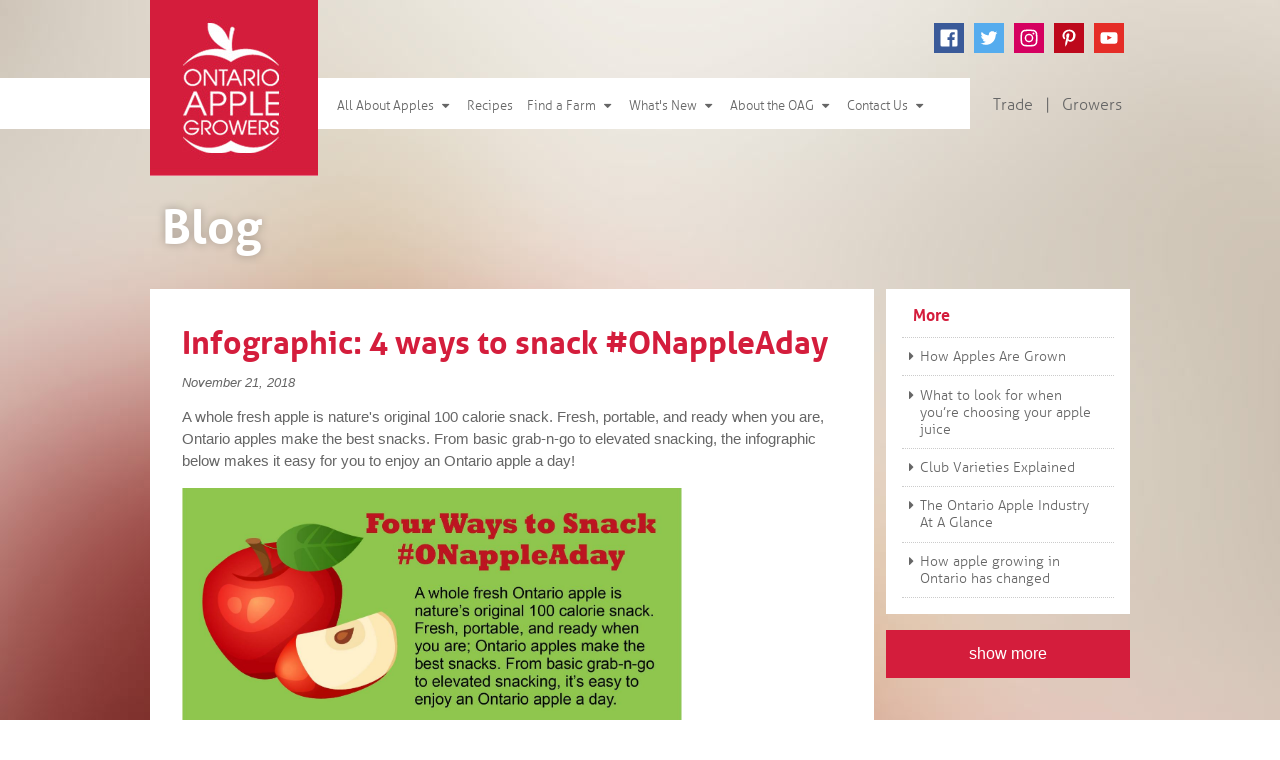

--- FILE ---
content_type: text/html; charset=UTF-8
request_url: https://onapples.com/blog/infographic-4-ways-to-snack-onappleaday.php
body_size: 39090
content:
             

<!DOCTYPE html>
<html lang="en">
<head>
<base href="https://onapples.com/" />

<link href="styles/css/font-awesome-ie7.css" rel="stylesheet" type="text/css" />
<link href="styles/css/font-awesome.css" rel="stylesheet" type="text/css" />
<link href="styles/font/aller.css" rel="stylesheet" type="text/css" /><meta name="viewport" content="width=device-width, initial-scale=1">
<meta http-equiv="Content-Type" content="text/html; charset=UTF-8" />
<meta property="og:title" content="Infographic: 4 ways to snack #ONappleAday" />
<meta property="og:description" content="" />
<meta property="og:url" content="http://www.onapples.com/blog/infographic-4-ways-to-snack-onappleaday.php" />
<meta property="og:image" content="http://www.onapples.com/uploads/news_thumbs/" />
<title>Blog Article : Infographic: 4 ways to snack #ONappleAday</title>
<link href="styles/css/reset.css" type="text/css" rel="stylesheet" />
<link href="styles/css/styles.css?3.3" type="text/css" rel="stylesheet" />
<link href="scripts/fancybox/jquery.fancybox.css" type="text/css" rel="stylesheet" />


<script type="text/javascript" src="scripts/jquery.1.9.0.js"></script>
<script type="text/javascript" src="scripts/jquery-migrate-1.2.1.min.js"></script>
<script type="text/javascript" src="scripts/parallax.js"></script>
<script type="text/javascript" src="scripts/html5shiv-printshiv.js"></script>
<script type="text/javascript" src="scripts/html5shiv.js"></script>
<link href="styles/css/flexboxgrid.min.css" type="text/css" rel="stylesheet" />



<script>
	$(window).load(function(){
		$.scrollingParallax('images/apple-background.jpg', {
			staticSpeed : .1,
			bgRepeat : true
		});
	});
</script>


<meta name="description" content="">
<meta name="keywords" content="">

<script type="text/javascript">
var $buoop = {
	 vs: {i:8,f:15,o:10.6,s:5,n:10}
	} 
$buoop.ol = window.onload; 
window.onload=function(){ 
 try {if ($buoop.ol) $buoop.ol();}catch (e) {} 
 var e = document.createElement("script"); 
 e.setAttribute("type", "text/javascript"); 
 e.setAttribute("src", "https://browser-update.org/update.js"); 
 document.body.appendChild(e); 
} 
</script>

<!--[if IE 7]>
<link href="styles/css/ie7-styles.css" type="text/css" rel="stylesheet" />
<![endif]-->

<!--[if IE 8]>
<link href="styles/css/ie8-styles.css" type="text/css" rel="stylesheet" />
<![endif]-->

<script>
	$.fn.enterKey = function (fnc) {
		return this.each(function () {
			$(this).keypress(function (ev) {
				var keycode = (ev.keyCode ? ev.keyCode : ev.which);
				if (keycode == '13') {
					fnc.call(this, ev);
				}
			})
		})
	}

</script>


<!-- Google Tag Manager -->
<script>(function(w,d,s,l,i){w[l]=w[l]||[];w[l].push({'gtm.start':
new Date().getTime(),event:'gtm.js'});var f=d.getElementsByTagName(s)[0],
j=d.createElement(s),dl=l!='dataLayer'?'&l='+l:'';j.async=true;j.src=
'https://www.googletagmanager.com/gtm.js?id='+i+dl;f.parentNode.insertBefore(j,f);
})(window,document,'script','dataLayer','GTM-M89MQ2V9');</script>
<!-- End Google Tag Manager -->

<script type="text/javascript">

  (function(i,s,o,g,r,a,m){i['GoogleAnalyticsObject']=r;i[r]=i[r]||function(){
  (i[r].q=i[r].q||[]).push(arguments)},i[r].l=1*new Date();a=s.createElement(o),
  m=s.getElementsByTagName(o)[0];a.async=1;a.src=g;m.parentNode.insertBefore(a,m)
  })(window,document,'script','https://www.google-analytics.com/analytics.js','ga');

  ga('create', 'UA-43946433-1', 'auto');
  ga('send', 'pageview');

</script>


</head>

<body>
	<div class="wrapper">
		<header>
    	<a href="https://onapples.com/">
            <img src="images/oag-logo.jpg" id="logo" alt="Ontario Apple Growers Logo" />
        </a>
        
    <button class="nav-open js-nav-open">
        <svg xmlns="http://www.w3.org/2000/svg" viewBox="0 0 448 512"><!--! Font Awesome Pro 6.2.1 by @fontawesome - https://fontawesome.com License - https://fontawesome.com/license (Commercial License) Copyright 2022 Fonticons, Inc. --><path d="M0 96C0 78.3 14.3 64 32 64H416c17.7 0 32 14.3 32 32s-14.3 32-32 32H32C14.3 128 0 113.7 0 96zM0 256c0-17.7 14.3-32 32-32H416c17.7 0 32 14.3 32 32s-14.3 32-32 32H32c-17.7 0-32-14.3-32-32zM448 416c0 17.7-14.3 32-32 32H32c-17.7 0-32-14.3-32-32s14.3-32 32-32H416c17.7 0 32 14.3 32 32z"/></svg>
    </button>
    <div class="nav-cont js-nav-cont">
        <button class="nav-close js-nav-close">
            <svg xmlns="http://www.w3.org/2000/svg" viewBox="0 0 320 512"><!--! Font Awesome Pro 6.2.1 by @fontawesome - https://fontawesome.com License - https://fontawesome.com/license (Commercial License) Copyright 2022 Fonticons, Inc. --><path d="M310.6 150.6c12.5-12.5 12.5-32.8 0-45.3s-32.8-12.5-45.3 0L160 210.7 54.6 105.4c-12.5-12.5-32.8-12.5-45.3 0s-12.5 32.8 0 45.3L114.7 256 9.4 361.4c-12.5 12.5-12.5 32.8 0 45.3s32.8 12.5 45.3 0L160 301.3 265.4 406.6c12.5 12.5 32.8 12.5 45.3 0s12.5-32.8 0-45.3L205.3 256 310.6 150.6z"/></svg>
        </button>
                        
                
                <div id="header-social">
                        <ul>
        <li>
            <a href="https://www.facebook.com/OntarioApples/" target="_blank">
                <object data="https://onapples.com/images/social-media-icons.svg#svgView(viewBox(945,0,85,85))" type="image/svg+xml" alt="Facebook @OntarioApples"></object>
            </a>
        </li>
        <li>
            <a href="https://twitter.com/ontarioapples?lang=en" target="_blank">
                <object data="https://onapples.com/images/social-media-icons.svg#svgView(viewBox(840,210,85,85))" type="image/svg+xml" alt="Twitter @OntarioApples"></object>
            </a>
        </li>
        <li>
            <a href="https://www.instagram.com/ontarioapples/?hl=en" target="_blank">
                <object data="https://onapples.com/images/social-media-icons.svg#svgView(viewBox(630,105,85,85))" type="image/svg+xml" alt="Instagram @OntarioApples"></object>
            </a>
        </li>
        <li>
            <a href="https://www.pinterest.ca/ontarioapples/" target="_blank">
                <object data="https://onapples.com/images/social-media-icons.svg#svgView(viewBox(840,105,85,85))" type="image/svg+xml" alt="Pinterest @OntarioApples"></object>
            </a>
        </li>
        <li>
            <a href="https://www.youtube.com/channel/UCds_wtImW1X86PmRLFaUOww" target="_blank">
                <object data="https://onapples.com/images/social-media-icons.svg#svgView(viewBox(1050,210,85,85))" type="image/svg+xml" alt="YouTube @OntarioApples"></object>
            </a>
        </li>
    </ul>    
  
                </div>
                
                
        <nav class="main" role="navigation">
            <ul class="current growers">
                                        <li >
                <a href="ontario-apple-varieties" class="toplevel">All About Apples <span class="icon-caret-down"></span></a>
                                        <ul class="dropdown">
                                    
                    
                        <li><a href="ontario-apple-varieties">Ontario Apple Varieties</a></li>

                    

                                        
                    
                        <li><a href="apple-usage-guide">Apple Usage Guide</a></li>

                    

                                        
                    
                        <li><a href="apple-facts">Apple Facts</a></li>

                    

                                        
                    
                        <li><a href="care-and-handling">Care and Handling</a></li>

                    

                                        
                    
                        <li><a href="health-benefits-of-apples">Health benefits of apples</a></li>

                    

                                        
                    
                        <li><a href="ontario-growing-regions">Ontario growing regions</a></li>

                    

                                        
                    
                        <li><a href="apple-links">Resources and Web Sites</a></li>

                    

                                        
                    
                        <li><a href="all-about-ontario-apples-video">All About Ontario Apples Video</a></li>

                    

                                                        </ul>
                                    </li>
                                                        <li class="no-dropdown">
                <a href="recipes" class="toplevel">Recipes&nbsp;</a>
                                    
                    

                                                    </li>
                                                        <li >
                <a href="where-to-buy" class="toplevel">Find a Farm <span class="icon-caret-down"></span></a>
                                        <ul class="dropdown">
                                    
                    
                        <li><a href="where-to-buy">Find a Farm</a></li>

                    

                                        
                    
                        <li><a href="find-a-farmers-market">Find a Farmers Market</a></li>

                    

                                        
                    
                        <li><a href="virtual-farm-tours">Virtual Farm Tours</a></li>

                    

                                                        </ul>
                                    </li>
                                                        <li >
                <a href="meet-the-growers" class="toplevel">What's New <span class="icon-caret-down"></span></a>
                                        <ul class="dropdown">
                                    
                    
                        <li><a href="meet-the-growers">Meet the Growers</a></li>

                    

                                        
                    
                        <li><a href="blogs">Blog</a></li>

                    

                                        
                    
                        <li><a href="news">News</a></li>

                    

                                        
                    
                        <li><a href="apple-licious-dinner-party">Apple-licious Dinner Party</a></li>

                    

                                        
                    
                        <li><a href="world-cuisine-passport">World Cuisine Passport</a></li>

                    

                                        
                    
                        <li><a href="back-to-school-e-booklet">Back to School Lunches</a></li>

                    

                                        
                    
                        <li><a href="baking-booklet">Baking with Apples</a></li>

                    

                                        
                    
                        <li><a href="cooking-with-apples">Cooking with Apples</a></li>

                    

                                        
                    
                        <li><a href="ways-to-enjoy-on-apple">30+ Ways To Enjoy ON Apple A Day!</a></li>

                    

                                                        </ul>
                                    </li>
                                                        <li >
                <a href="who-is-the-oag" class="toplevel">About the OAG <span class="icon-caret-down"></span></a>
                                        <ul class="dropdown">
                                    
                    
                        <li><a href="who-is-the-oag">Who is the OAG</a></li>

                    

                                        
                    
                        <li><a href="mission-vision-mandate">Mission - Vision - Mandate</a></li>

                    

                                        
                    
                        <li><a href="oag-districts-and-directors">OAG Districts and Directors</a></li>

                    

                                        
                    
                        <li><a href="annual-report">Annual Report</a></li>

                    

                                        
                    
                        <li><a href="economic-impact-study">Economic Impact Study</a></li>

                    

                                                        </ul>
                                    </li>
                                                        <li >
                <a href="contact-the-oag" class="toplevel">Contact Us <span class="icon-caret-down"></span></a>
                                        <ul class="dropdown">
                                    
                    
                        <li><a href="contact-the-oag">Contact the OAG</a></li>

                    

                                        
                    
                        <li><a href="privacy-policy-terms-of-use">Privacy Policy & Terms of Use</a></li>

                    

                                                        </ul>
                                    </li>
                        
            </ul>


                    <ul class="sections">
                        <li><a href="trade/">Trade</a></li>
                        <li>|</li>
                        <li><a href="growers/">Growers</a></li>
                    </ul>


        </nav>
    </div><!--.nav-cont-->
    <div style="clear:both"></div>
</header>
<div class="extend-white"></div>        <section id="section-head" >
        	<h1 class="big-white">Blog</h1>        
        </section>
        <section class="clearfix" role="main" id="content">
                
        </section>            
        <section class="clearfix section-news" role="main">

		 
          <aside class="sidebar-nav news-sidebar-cont">
        	 
			<nav role="navigation" class="recipe-sidebar news-sidebar clearfix">
            	<ul>
                	<li class="list-head">More</li>

    
            	<li><a href="blog/how-apples-are-grown.php"><span class="icon-caret-right"></span>How Apples Are Grown</a></li>
    
            	<li><a href="blog/what-to-look-for-when-you-re-choosing-your-apple-juice.php"><span class="icon-caret-right"></span>What to look for when you’re choosing your apple juice</a></li>
    
            	<li><a href="blog/club-varieties-explained.php"><span class="icon-caret-right"></span>Club Varieties Explained</a></li>
    
            	<li><a href="blog/the-ontario-apple-industry-at-a-glance.php"><span class="icon-caret-right"></span>The Ontario Apple Industry At A Glance</a></li>
    
            	<li><a href="blog/how-apple-growing-in-ontario-has-changed.php"><span class="icon-caret-right"></span>How apple growing in Ontario has changed</a></li>
            	
    
            	<li class="more-news"><a href="blog/covid-19-and-apple-growing.php"><span class="icon-caret-right"></span>COVID-19 and Apple Growing </a></li>
    
            	<li class="more-news"><a href="blog/economic-impact-of-the-ontario-apple-industry.php"><span class="icon-caret-right"></span>Economic Impact of the Ontario Apple Industry</a></li>
    
            	<li class="more-news"><a href="blog/putting-food-on-your-table-keeping-our-workers-safe.php"><span class="icon-caret-right"></span>Putting food on your table.  Keeping our workers safe.</a></li>
    
            	<li class="more-news"><a href="blog/the-fight-against-apple-pests.php"><span class="icon-caret-right"></span>The fight against apple pests</a></li>
    
            	<li class="more-news"><a href="blog/meal-planning-101-with-ontario-apples.php"><span class="icon-caret-right"></span>Meal Planning 101 with Ontario Apples</a></li>
    
            	<li class="more-news"><a href="blog/how-to-help-the-environment-and-reduce-food-waste-with-apples.php"><span class="icon-caret-right"></span>How to help the environment and reduce food waste with apples</a></li>
    
            	<li class="more-news"><a href="blog/apples-farmers-and-tech-a-look-at-technologies-used-in-apple-growing.php"><span class="icon-caret-right"></span>Apples, farmers and tech: A look at technologies used in apple growing</a></li>
    
            	<li class="more-news"><a href="blog/infographic-5-ways-to-satisfy-your-sweet-tooth-with-onappleaday.php"><span class="icon-caret-right"></span>Infographic: 5 ways to satisfy your sweet tooth with #ONappleAday</a></li>
    
            	<li class="more-news"><a href="blog/infographic-4-ways-to-snack-onappleaday.php"><span class="icon-caret-right"></span>Infographic: 4 ways to snack #ONappleAday</a></li>
    
            	<li class="more-news"><a href="blog/fresh-from-the-farm-healthy-fundraising-for-ontario-schools.php"><span class="icon-caret-right"></span>Fresh From the Farm Healthy Fundraising for Ontario Schools</a></li>
    
            	<li class="more-news"><a href="blog/infographic-5-reasons-to-enjoy-onappleaday.php"><span class="icon-caret-right"></span>Infographic: 5 Reasons to Enjoy #ONappleAday</a></li>
    
            	<li class="more-news"><a href="blog/infographic-salty-cravings-rebooted-with-onappleaday.php"><span class="icon-caret-right"></span>Infographic: Salty cravings rebooted with #ONappleAday</a></li>
    
            	<li class="more-news"><a href="blog/top-10-apple-resources-for-nutrition-professionals.php"><span class="icon-caret-right"></span>Top 10 Apple Resources for Nutrition Professionals</a></li>
    
            	<li class="more-news"><a href="blog/-onappleaday-really-does-keep-the-doctor-away.php"><span class="icon-caret-right"></span>#ONappleAday really DOES keep the doctor away</a></li>
    
            	<li class="more-news"><a href="blog/a-is-for-apple-easy-ways-to-introduce-apples-to-your-infant.php"><span class="icon-caret-right"></span>A is for Apple: Easy ways to introduce apples to your infant</a></li>
    
            	<li class="more-news"><a href="blog/five-apple-inspired-grab-n-go-post-workout-snacks.php"><span class="icon-caret-right"></span>Five Apple-Inspired Grab n Go Post-Workout Snacks</a></li>
    
            	<li class="more-news"><a href="blog/five-easy-ways-to-love-apples-at-every-meal.php"><span class="icon-caret-right"></span>Five Easy Ways to Love Apples at Every Meal</a></li>
    
            	<li class="more-news"><a href="blog/infographic-farm-to-fruit-bowl.php"><span class="icon-caret-right"></span>Infographic: Farm to Fruit Bowl</a></li>
    
            	<li class="more-news"><a href="blog/infographic-the-original-100-calorie-snack.php"><span class="icon-caret-right"></span>Infographic: The Original 100 Calorie Snack</a></li>
    
            	<li class="more-news"><a href="blog/infographic-the-ontario-apple-industry-at-a-glance.php"><span class="icon-caret-right"></span>Infographic: the Ontario apple industry at a glance</a></li>
    
            	<li class="more-news"><a href="blog/infographic-4-easy-ways-to-use-ontario-apples.php"><span class="icon-caret-right"></span>Infographic: 4 Easy ways to use Ontario apples</a></li>
    
            	<li class="more-news"><a href="blog/30-inspired-ways-to-enjoy-onappleaday-new-e-cookbook.php"><span class="icon-caret-right"></span>30+ Inspired Ways to Enjoy #ONappleAday: NEW e-Cookbook</a></li>
    
            	<li class="more-news"><a href="blog/why-storage-research-is-important-to-apple-production.php"><span class="icon-caret-right"></span>Why storage research is important to apple production</a></li>
    
            	<li class="more-news"><a href="blog/nine-reasons-why-you-should-be-eating-apples.php"><span class="icon-caret-right"></span>Nine reasons why you should be eating apples</a></li>
    
            	<li class="more-news"><a href="blog/what-really-happens-to-the-less-than-perfect-apples.php"><span class="icon-caret-right"></span>What really happens to the less than perfect apples</a></li>
    
            	<li class="more-news"><a href="blog/apples-cheeses-wines-and-ciders-oh-my.php"><span class="icon-caret-right"></span>Apples, cheeses, wines and ciders oh my!</a></li>
    
            	<li class="more-news"><a href="blog/apple-co-op-supporting-farmers-for-over-100-years.php"><span class="icon-caret-right"></span>Apple co-op supporting farmers for over 100 years</a></li>
    
            	<li class="more-news"><a href="blog/five-apple-baking-tips.php"><span class="icon-caret-right"></span>Five apple baking tips</a></li>
    
            	<li class="more-news"><a href="blog/where-apple-varieties-come-from.php"><span class="icon-caret-right"></span>Where apple varieties come from</a></li>
    
            	<li class="more-news"><a href="blog/the-blossoms-and-the-bees.php"><span class="icon-caret-right"></span>The Blossoms and the Bees</a></li>
    
            	<li class="more-news"><a href="blog/growing-apples-on-a-trellis.php"><span class="icon-caret-right"></span>Growing apples on a trellis</a></li>
    
            	<li class="more-news"><a href="blog/growing-the-apples-ontario-consumers-want.php"><span class="icon-caret-right"></span>Growing the apples Ontario consumers want</a></li>
    
            	<li class="more-news"><a href="blog/apples-and-water-a-natural-partnership.php"><span class="icon-caret-right"></span>Apples and water; a natural partnership</a></li>
    
            	<li class="more-news"><a href="blog/tree-ripened-apple-freshness-in-the-middle-of-canadian-winter.php"><span class="icon-caret-right"></span>Tree-ripened apple freshness in the middle of Canadian winter</a></li>
    
            	<li class="more-news"><a href="blog/bringing-the-worlds-best-apple-expertise-to-ontario.php"><span class="icon-caret-right"></span>Bringing the worlds best apple expertise to Ontario</a></li>
    
            	<li class="more-news"><a href="blog/winter-fresh-apples.php"><span class="icon-caret-right"></span>Winter Fresh Apples</a></li>
    
            	<li class="more-news"><a href="blog/growing-a-better-apple-faster.php"><span class="icon-caret-right"></span>Growing a better apple faster</a></li>
    
            	<li class="more-news"><a href="blog/ciders-comeback-made-in-ontario.php"><span class="icon-caret-right"></span>Ciders comeback: made in Ontario</a></li>
            	

<!--
                    <li><a href=""><span class="date">Aug 12, 2013</span>Lorem ipsum dolor sit amet, consectetur adipiscing elit</a></li>
                    <li><a href=""><span class="date">Aug 9, 2013</span>Aliquam sollicitudin mauris non erat tristique interdum</a></li>
                    <li><a href=""><span class="date">Aug 1, 2013</span>Vestibulum auctor, tortor et eleifend consequat, urna est consectetur erat, quis porttitor enim est quis erat</a></li>
                    <li id="last"><a href=""><span class="date">Jul 28, 2013</span>Suspendisse sit amet leo pretium</a></li>
                    <li class="more-news"><a href=""><span class="date">Jul 19, 2013</span>Lorem ipsum dolor sit amet, consectetur adipiscing elit</a></li>
                    <li class="more-news"><a href=""><span class="date">Jul 12, 2013</span>Aliquam sollicitudin mauris non erat tristique interdum</a></li>
                    <li class="more-news"><a href=""><span class="date">Jul 12, 2013</span>Vestibulum auctor, tortor et eleifend consequat, urna est consectetur erat, quis porttitor enim est quis erat</a></li>
                    <li class="more-news"><a href=""><span class="date">Jul 6, 2013</span>Suspendisse sit amet leo pretium</a></li>
-->                    
                </ul>
            </nav>
        <a href="" class="show-more">show more</a>
		<script>
			$(document).ready(function(){
				var listHeight = $('nav.recipe-sidebar').height();
				$('li.more-news').hide();
							
				$('.show-more').click(function(e){
					e.preventDefault();
					$(this).fadeOut();
					$('#last').css('border-color','#ccc');
					
					$('nav.recipe-sidebar ul li.more-news').animate({
						"height": "show",
						"marginTop": "show",
						"marginBottom": "show",
						"paddingTop": "show",
						"paddingBottom": "show",
					}, {
						queue: false
					});
					console.log(listHeight)
					
					var articleHeight = $('article.grower').height();
					if (listHeight > articleHeight){
						$('article.grower').animate({
							"height": listHeight + 'px'
						}, {
							queue: false
						});
					}
					
					
					
				});
			});
		</script>    
            
        </aside>

            <article class="clearfix grower">
            
					                    
                <h1>Infographic: 4 ways to snack #ONappleAday</h1>
              	<p style="font-size:smaller; font-style:italic">November 21, 2018</p>
              	<p>A whole fresh apple is nature&#39;s original 100 calorie snack. Fresh, portable, and ready when you are, Ontario apples make the best snacks. From basic grab-n-go to elevated snacking, the&nbsp;infographic below makes it easy for you to enjoy an Ontario apple a day!</p>

<p><img alt="" src="/uploads/images/images/4%20ways%20infographic%20smaller.jpg" style="width: 500px; height: 909px;" /></p>

<p>&nbsp;</p>
            </article>
        </section>
        
        
	         <!-- News Social Media Section-->


    <!-- Recipes Social Media Section-->

       
    
    <!-- Grower Social Media Section-->

     
    
    <script>
$(document).ready(function(){
	  $('.twitter').click(function(event) {
   		var width  = 575,
			height = 400,
			left   = ($(window).width()  - width)  / 2,
			top    = ($(window).height() - height) / 2,
			url    = this.href,
			opts   = 'status=1' +
					 ',width='  + width  +
					 ',height=' + height +
					 ',top='    + top    +
					 ',left='   + left;
    
   			window.open(url, 'twitter', opts);
 			
    return false;
  });
  
  $('.pinterest').click(function(event) {
   		var width  = 700,
			height = 400,
			left   = ($(window).width()  - width)  / 2,
			top    = ($(window).height() - height) / 2,
			url    = this.href,
			opts   = 'status=1' +
					 ',width='  + width  +
					 ',height=' + height +
					 ',top='    + top    +
					 ',left='   + left;
    
   			window.open(url, 'pinterest', opts);
 			
    return false;
  });
});
</script>
    </div>
    
<footer>
    <div class="footer-content">
    	<p class="copyright">
        	2026 &copy; Ontario Apple Growers. All rights reserved.
        </p>
        
        <div class="footer-nav">
            
            <ul id="footer-apples">
                <li class="list-header">All about apples</li>
                <li><a href="/ontario-apple-varieties">Ontario Apple Varieties</a></li>
                <li><a href="/apple-usage-guide">Apple Usage Guide</a></li>
                <li><a href="/apple-facts">Apple Facts</a></li>
                <li><a href="/care-and-handling">Care and Handling</a></li>
                <li><a href="/health-benefits-of-apples">Health benefits of apples</a></li>
                <li><a href="/ontario-growing-regions">Ontario growing regions</a></li>
                <li><a href="/apple-links">Resources and Web Sites</a></li>
                <li><a href="/all-about-ontario-apples-video">All About Ontario Apples Video</a></li>
<!--                <li><a href="pick-your-own.php">Pick Your Own</a></li>		-->

            </ul>
            
            <ul id="footer-oag">
                <li class="list-header">About the OAG</li>
                <li><a href="/who-is-the-oag">Who is the OAG</a></li>
                <li><a href="/mission-vision-mandate">Mission - Vision - Mandate</a></li>
                <li><a href="/oag-districts-and-directors">OAG Districts and Directors</a></li>
                <li><a href="/annual-report">Annual Report</a></li>
                <li><a href="/economic-impact-study">Economic Impact Study</a></li>

            </ul>
            
            <ul id="footer-misc">
                <li class="list-header">&nbsp;</li>
                <li><a href="/recipes">Recipes</a></li>
                <li><a href="/news">News Board</a></li>

                <li><a href="/contact-the-oag">Contact the OAG</a></li>
                <li><a href="/privacy-policy-terms-of-use">Privacy Policy & Terms of Use</a></li>
                <li class="spacer-item">&nbsp;</li>
                                <li><a href="https://onapples.com/admin" target="adminWin">Login</a></li>
                            </ul>
            
		</div>        
        </div>
    </footer>
    


<div class="c-overlay js-overlay"></div>
<section class="c-modal js-modal">
    <div class="c-modal__inner js-modal-inner"></div>
    <div class="c-modal__close js-modal-close"><svg xmlns="http://www.w3.org/2000/svg" viewBox="0 0 352 512"><!--!Font Awesome Free 6.5.1 by @fontawesome - https://fontawesome.com License - https://fontawesome.com/license/free Copyright 2024 Fonticons, Inc.--><path d="M242.7 256l100.1-100.1c12.3-12.3 12.3-32.2 0-44.5l-22.2-22.2c-12.3-12.3-32.2-12.3-44.5 0L176 189.3 75.9 89.2c-12.3-12.3-32.2-12.3-44.5 0L9.2 111.5c-12.3 12.3-12.3 32.2 0 44.5L109.3 256 9.2 356.1c-12.3 12.3-12.3 32.2 0 44.5l22.2 22.2c12.3 12.3 32.2 12.3 44.5 0L176 322.7l100.1 100.1c12.3 12.3 32.2 12.3 44.5 0l22.2-22.2c12.3-12.3 12.3-32.2 0-44.5L242.7 256z"/></svg></div>
</section><script type="text/javascript" src="scripts/html5shiv-printshiv.js"></script>
<script type="text/javascript" src="scripts/html5shiv.js"></script>
<script type="text/javascript" src="scripts/fancybox/jquery.fancybox.js"></script>



<script>
	$(document).ready(function(){
        // Keyboard accessible dropdown menus

        
        $('.main ul.current li a.toplevel').focus(function(){
            if (window.innerwidth > 980) {
                $(this).siblings('ul').css('left','1em')
                $(this).addClass('hovered')
            }
        });
        
        $('.main ul.current li a.toplevel').blur(function(){
            if (window.innerwidth > 980) {
                $(this).siblings('ul').css('left','-9999px')
                $(this).removeClass('hovered')
            }
        });
        
        
        $('.main ul.current li a.toplevel').hover(function(){
            if (window.innerwidth > 980) {
                $(this).siblings('ul').css('left','1em')
                $(this).addClass('hovered')
            }
        }, function(){
            if (window.innerwidth > 980) {
                $(this).siblings('ul').css('left','-9999px')
                $(this).removeClass('hovered')
            }
        });
        
        
        $('.main ul.current li ul li a').focus(function(){
            if (window.innerwidth > 980) {
                $(this).parents('ul.dropdown').css('left','1em')
                $(this).parents('ul.dropdown').siblings('a').addClass('hovered')
            }
        });
        
        $('.main ul.current li ul li a').blur(function(){
            if (window.innerwidth > 980) {
                $(this).parents('ul.dropdown').css('left','-9999px')
                $(this).parents('ul.dropdown').siblings('a').removeClass('hovered')
            }
        });
        
        $('.main ul.current li ul').hover(function(){
            if (window.innerwidth > 980) {
                $(this).css('left','1em')
                $(this).siblings('a').addClass('hovered')
            }
        }, function(){
            if (window.innerwidth > 980) {
                $(this).css('left','-9999px')
                $(this).siblings('a').removeClass('hovered')
            }
        });

            
        // Mobile Nav

        var navCont = $('.js-nav-cont');

        $('.js-nav-open').on('click', function() {
            navCont.addClass('active');
            $(document.body).addClass('no-scroll');
        });

        $('.js-nav-close').on('click', function () {
            navCont.removeClass('active');
            $(document.body).removeClass('no-scroll');
        });


        // Print button on recipes page 
            
        $('a.print').click(function() {
            window.print();
            return false;
        });
            
        $('a.enlarge').fancybox();
        
        
            var $lHeight = $('.content-sidebar').height(),
                $rHeight = $('#content article.fixHeight').height();
                
                $('#content article.fixHeight').css('min-height', $lHeight - 32 +'px')
		
	});

</script>

<!-- Global site tag (gtag.js) - Google Analytics -->
<script async src="https://www.googletagmanager.com/gtag/js?id=UA-43946433-1"></script>
<script>
  window.dataLayer = window.dataLayer || [];
  function gtag(){dataLayer.push(arguments);}
  gtag('js', new Date());

  gtag('config', 'UA-43946433-1');
</script>

<script src="https://www.youtube.com/iframe_api"></script>

<script>
    
    $(function(){
        
        $(document).on("click",'a',function(){
            var href = $(this).attr('href');
            var hrefArr = href.split('/');
            var fileName = hrefArr.pop();
            var fileArr = href.split('.');
            var fileExt = fileArr.pop();
                fileExt = fileExt.toLowerCase();
            var trackTypes = ['pdf','doc','docx','xls','xlsx','ppt','pptx'];
            var check = trackTypes.includes(fileExt);
            if(check===true){
                trackThis('resources','download',fileName);
            }
        });
    
    });
    
    
// get .player nodes
var playerDivs = document.querySelectorAll(".vidEmbed");

// nodelist to array to use forEach();
var playerDivsArr = [].slice.call(playerDivs);

var players = new Array(playerDivsArr.length);
var waypoints = new Array(playerDivsArr.length);

// when youtube stuff is ready
function onYouTubeIframeAPIReady() {

  // create yt players
  playerDivsArr.forEach(function(e, i) { // forEach ...
    players[i] = new YT.Player(e.id, {
      height: '390',
      width: '640',
      videoId: e.id,
        events: {
              'onReady': onPlayerReady,
              'onStateChange': onPlayerStateChange
            }
    });
  });

}

      function onPlayerReady(event) {
          //console.log('ready');
      }

      // 5. The API calls this function when the player's state changes.
      //    The function indicates that when playing a video (state=1),
      //    the player should play for six seconds and then stop.
      var done = false;
      function onPlayerStateChange(event) {
        if (event.data == YT.PlayerState.PLAYING && event.target.playerInfo.currentTime<0.1) {
          var videoTitle = event.target.playerInfo.videoData['title'];
          trackThis('resources','play',videoTitle);
        }
      }
      function stopVideo() {
        player.stopVideo();
      }

// Find all YouTube videos
    var $allVideos = $(".vidEmbed, iframe[src^='http://www.youtube.com'], iframe[src^='https://www.youtube.com'], iframe[src^='//www.youtube.com']"),

    // The element that is fluid width
    $fluidEl;
    
    // Figure out and save aspect ratio for each video
    $allVideos.each(function() {

      $(this)
            $fluidEl = $(this).parent()
            .data('aspectRatio', this.height / this.width)

            // and remove the hard coded width/height
            .removeAttr('height')
            .removeAttr('width');

    });
    //console.log($fluidEl);

    // When the window is resized
    $(window).resize(function() {

      var newWidth = $fluidEl ? $fluidEl.width() : 0;

      // Resize all videos according to their own aspect ratio
      $allVideos.each(function() {

            var $el = $(this);
            $el
              .width(newWidth)
              .height(newWidth * $el.data('aspectRatio'));

      });

    // Kick off one resize to fix all videos on page load
    }).resize();
         
    function trackThis(category, action, value){
        gtag('event',action,{'event_category':category,'event_label':value});
        //_gaq.push(['_trackEvent', category, action, value]);
        //console.log(category+' '+action+' '+value);
    }
         
                
</script>
<script>
    //Apple Varieties modal script

    $('.js-apple').on('click', (e) => {
        const target = $(e.currentTarget);
        const newElm = $('<div>').addClass('c-varieties__modal');
        const desc = $(e.currentTarget).data('desc');

        newElm.append(target.find('img').clone());
        newElm.append(target.find('h3').clone());
        newElm.append(target.find('h4').clone());
        newElm.append($('<p>').text(desc));

        $('.js-modal-inner').append(newElm);

        $('body').addClass('no-scroll');
        $('.js-overlay').addClass('is-visible');
        $('.js-modal').addClass('is-visible');
    });

    $('.js-modal-close').on('click', closeModal);
    $('.js-overlay').on('click', closeModal);

    function closeModal() {
        $('.js-modal').removeClass('is-visible');
        $('.js-overlay').removeClass('is-visible');
        $('body').removeClass('no-scroll');
        $('.js-modal-inner').empty();
    }

</script><script>
$(document).ready(function(){
			var image = $('.grower-image');
			
			image.each(function(){
				var height = $(this).height(),
					width = $(this).width(),
					newHeight = height / 2,
					tooClose = width - height;
					
					if (height > width){
						$(this).css('width','100%')
						$(this).css('margin-top','-' + newHeight + 'px');
					}
					
					if( width > height){
						newWidth = width / 2;
						$(this).css({'margin-left':'-' + newWidth + 'px', 'margin-top': 0, top: 0, left: '50%'});
					}
					
					
				
			});
		});
</script>    
    <script>
	
		// Find all YouTube videos
var $allVideos = $("iframe[src^='http://www.youtube.com'], iframe[src^='https://www.youtube.com']"),

    // The element that is fluid width
    $fluidEl = $(".grower");

// Figure out and save aspect ratio for each video
$allVideos.each(function() {

  $(this)
    .data('aspectRatio', this.height / this.width)

    // and remove the hard coded width/height
    .removeAttr('height')
    .removeAttr('width');

});

// When the window is resized
$(window).resize(function() {

  var newWidth = $fluidEl.width();

  // Resize all videos according to their own aspect ratio
  $allVideos.each(function() {

    var $el = $(this);
    $el
      .width(newWidth)
      .height(newWidth * $el.data('aspectRatio'));

  });

// Kick off one resize to fix all videos on page load
}).resize();

	</script>
    
</body>
</html>

--- FILE ---
content_type: text/css
request_url: https://onapples.com/styles/font/aller.css
body_size: 2245
content:
/* Generated by Font Squirrel (http://www.fontsquirrel.com) on July 25, 2013 */



@font-face {
    font-family: 'aller';
    src: url('aller_rg-webfont.eot');
    src: url('aller_rg-webfont.eot?#iefix') format('embedded-opentype'),
         url('aller_rg-webfont.woff') format('woff'),
         url('aller_rg-webfont.ttf') format('truetype'),
         url('aller_rg-webfont.svg#allerregular') format('svg');
    font-weight: normal;
    font-style: normal;

}




@font-face {
    font-family: 'aller';
    src: url('aller_lt-webfont.eot');
    src: url('aller_lt-webfont.eot?#iefix') format('embedded-opentype'),
         url('aller_lt-webfont.woff') format('woff'),
         url('aller_lt-webfont.ttf') format('truetype'),
         url('aller_lt-webfont.svg#aller_lightregular') format('svg');
    font-weight: 300;
    font-style: normal;

}




@font-face {
    font-family: 'aller';
    src: url('aller_bd-webfont.eot');
    src: url('aller_bd-webfont.eot?#iefix') format('embedded-opentype'),
         url('aller_bd-webfont.woff') format('woff'),
         url('aller_bd-webfont.ttf') format('truetype'),
         url('aller_bd-webfont.svg#allerbold') format('svg');
    font-weight: 700;
    font-style: normal;

}




@font-face {
    font-family: 'aller';
    src: url('aller_bdit-webfont.eot');
    src: url('aller_bdit-webfont.eot?#iefix') format('embedded-opentype'),
         url('aller_bdit-webfont.woff') format('woff'),
         url('aller_bdit-webfont.ttf') format('truetype'),
         url('aller_bdit-webfont.svg#allerbold_italic') format('svg');
    font-weight: 700;
    font-style: italic;

}




@font-face {
    font-family: 'aller';
    src: url('aller_it-webfont.eot');
    src: url('aller_it-webfont.eot?#iefix') format('embedded-opentype'),
         url('aller_it-webfont.woff') format('woff'),
         url('aller_it-webfont.ttf') format('truetype'),
         url('aller_it-webfont.svg#alleritalic') format('svg');
    font-weight: normal;
    font-style: italic;

}




@font-face {
    font-family: 'aller';
    src: url('aller_ltit-webfont.eot');
    src: url('aller_ltit-webfont.eot?#iefix') format('embedded-opentype'),
         url('aller_ltit-webfont.woff') format('woff'),
         url('aller_ltit-webfont.ttf') format('truetype'),
         url('aller_ltit-webfont.svg#aller_lightitalic') format('svg');
    font-weight: 300;
    font-style: italic;

}

--- FILE ---
content_type: text/css
request_url: https://onapples.com/styles/css/styles.css?3.3
body_size: 57315
content:
@charset "UTF-8";
/*---------------------------------------------------
    LESS Elements 0.6
  ---------------------------------------------------
    A set of useful LESS mixins by Dmitry Fadeyev
    Special thanks for mixin suggestions to:
      Kris Van Herzeele,
      Benoit Adam,
      Portenart Emile-Victor,
      Ryan Faerman

    More info at: http://lesselements.com
-----------------------------------------------------*/
/* CSS Document */
/* 980px */
body .buorg {
  position: fixed;
  width: 100%;
  top: 0px;
  left: 0px;
  border-bottom: 1px solid #A29330;
  background: #fdf2ab no-repeat 1em 0.55em url(http://browser-update.org/img/dialog-warning.gif);
  text-align: left;
  cursor: pointer;
  font-family: Arial, Helvetica, sans-serif;
  color: #000;
  font-size: 12px;
}
/***************************************************/
/***************** DEFAULTS ************************/
/***************************************************/
html,
body {
  width: 100%;
  min-height: 100%;
  position: relative;
  font: 1em/1em Helvetica, Arial, sans-serif;
  color: #666666;
  background: url(../../images/apple-background.jpg) -115px 0;
}
body.no-scroll {
  overflow: hidden;
}
a,
a:active,
a:visited {
  color: #d41d3c;
}
a:focus {
  background: #d41d3c;
  color: white;
}
p {
  font-size: 0.95em;
  line-height: 1.5em;
  margin-bottom: 1em;
}
p:last-child {
  margin-bottom: 0;
}
h1 {
  font: 700 2em/1.125em "aller", Helvetica, Arial, sans-serif;
  color: #d41d3c;
  margin-bottom: 0.5em;
}
ul {
  list-style-type: disc;
  margin: 1em 0 1em 1.5em;
}
ul li {
  font: 0.95em/1.25em Helvetica, Arial, sans-serif;
}
ol {
  list-style-type: decimal;
  margin: 1em 0 1em 1.5em;
}
ol li {
  font: 0.95em/1.25em Helvetica, Arial, sans-serif;
}
strong {
  font-weight: bold;
}
em {
  font-style: italic;
}
u {
  text-decoration: underline;
}
.wrapper {
  width: 100%;
  min-height: 100%;
  z-index: 2;
  position: relative;
  left: 0;
  top: 0;
}
::selection {
  background: #d41d3c;
  color: white;
}
::-moz-selection {
  background: #d41d3c;
  color: white;
}
/* the parallax background default position */
.background {
  background-position: 50% 0;
  z-index: 1;
}
header {
  position: relative;
  width: 61.25em;
  margin: 0 auto;
  z-index: 3;
}
header #logo {
  float: left;
}
section {
  position: relative;
  margin: 0 auto;
  width: 100%;
  max-width: 61.25em;
}
.clearfix:after {
  content: ".";
  display: block;
  height: 0;
  clear: both;
  visibility: hidden;
}
.clearfix {
  display: inline-block;
}
/* Hide from IE Mac \*/
.clearfix {
  display: block;
}
/* End hide from IE Mac */
a.read-more {
  color: white;
  font: 700 2em/1em "aller", Helvetica, Arial, sans-serif;
  text-shadow: 0 0 10px rgba(0, 0, 0, 0.25);
  display: block;
  clear: both;
  float: right;
  margin-top: 1em;
  width: 8.45em;
}
a.read-more span {
  display: block;
  float: right;
  background: #d41d3c;
  font-size: 0.6em;
  margin: 0.5em 0 0 0;
  padding: 0.1em 0.35em 0.08em 0.45em;
  text-shadow: none;
  -webkit-box-shadow: 0 0 10px rgba(0, 0, 0, 0.25);
  -moz-box-shadow: 0 0 10px rgba(0, 0, 0, 0.25);
  box-shadow: 0 0 10px rgba(0, 0, 0, 0.25);
}
section#full-width {
  background: white;
  width: 57.25em;
  padding: 2em;
}
img {
  max-width: 100% !important;
}
iframe {
  width: 100% !important;
  height: auto !important;
  aspect-ratio: 1.77777778;
}
@media screen and (max-width: 61.25em) {
  header {
    width: 100%;
  }
  .clearfix:after {
    content: none;
  }
}
@media screen and (max-width: 641px) {
  header #logo {
    width: 7em;
  }
  article.template p img {
    float: none;
    width: 100% !important;
    height: auto !important;
    margin: 20px 0 !important;
  }
}
@media screen and (max-width: 481px) {
  h1 {
    font: 700 1.6em/1.1 "aller", Helvetica, Arial, sans-serif;
  }
}
/***************************************************/
/***************** NAVIGATION **********************/
/***************************************************/
nav {
  margin-top: 4.875em;
  float: right;
  width: 50.75em;
  /* parent unordered list (ul) */
  /* ul.sections */
}
nav ul.current {
  list-style-type: none;
  position: relative;
  height: 3.188em;
  background: white;
  width: 40em;
  padding-left: 1em;
  margin: 0;
  float: left;
  /* parent list element (li) */
}
nav ul.current li {
  display: inline-block;
  float: left;
  position: relative;
  height: auto;
  overflow: visible;
  font-size: 1em;
  /* dropdown list element (li) */
}
nav ul.current li a.toplevel {
  display: block;
  text-decoration: none;
  font: 300 1em/3.4em "aller", Helvetica, Arial, sans-serif;
  height: 3.188em;
  padding: 0 0.8em;
  color: #666666;
}
nav ul.current li a.toplevel:hover,
nav ul.current li a.toplevel:focus {
  background: #d41d3c;
  color: white;
  outline: none;
}
nav ul.current li a:hover + ul,
nav ul.current li a:focus + ul {
  left: 1em;
  outline: none;
}
nav ul.current li .hovered {
  background: #d41d3c;
  color: white;
}
nav ul.current li ul.dropdown {
  background: #d41d3c;
  list-style-type: none;
  margin: 0;
  position: absolute;
  left: -9999px;
  top: 3.188em;
  min-width: 16em;
  height: auto;
  padding: 0.5em 1em 0.75em 1em;
  -webkit-box-shadow: inset 0 8px 8px -2px #b6001e;
  -moz-box-shadow: inset 0 8px 8px -2px #b6001e;
  box-shadow: inset 0 8px 8px -2px #b6001e;
}
nav ul.current li ul.dropdown li {
  display: block;
  font-size: 1em;
  float: none;
}
nav ul.current li ul.dropdown li a {
  display: block;
  /*height: 2.5em;*/
  font: 1em/1.5em "aller", Helvetica, Arial, sans-serif;
  color: white;
  margin: 0.25em 0;
  text-decoration: none;
  padding: .6em 0.5em;
}
nav ul.current li ul.dropdown li a:hover,
nav ul.current li ul.dropdown li a:focus,
nav ul.current li ul.dropdown li .hovered {
  background: white;
  color: #d41d3c;
  outline: none;
}
nav ul.current li:hover a.toplevel {
  background: #d41d3c;
  color: white;
}
nav ul.current li:hover ul {
  left: 1em;
}
nav ul.current.trade {
  padding-left: 0.5em;
  margin: 0;
}
nav ul.current.trade li a.toplevel {
  padding: 0 0.5em;
}
nav ul.current.trade li a.toplevel span {
  padding: 0;
  margin: 0;
}
nav ul.current.growers {
  padding-left: 0.75em;
  margin: 0;
}
nav ul.current.growers li a.toplevel {
  padding: 0 0.55em;
  font-size: 0.8em;
  height: 4em;
  line-height: 4.5em;
}
nav ul.current.growers li a.toplevel span {
  padding: 0;
  margin: 0;
}
nav ul.current.growers li ul.dropdown li a {
  font-size: 0.8em;
}
nav ul.current.growers li .color-red {
  color: #d41d3c;
}
nav ul.sections {
  float: right;
  height: 3.188em;
  margin: 0;
}
nav ul.sections li {
  display: inline;
  margin: 0;
  font: 300 1em/3.188em "aller", Helvetica, Arial, sans-serif;
  color: #666666;
}
nav ul.sections li a {
  text-decoration: none;
  font: 300 1em/3.4em "aller", Helvetica, Arial, sans-serif;
  color: #666666;
  padding: 0 0.5em;
}
nav ul.sections li a:focus {
  color: white;
}
nav ul.sections.trade {
  font-size: 0.95em;
  margin: 0 -1em 0 0;
}
nav ul.sections.trade li {
  line-height: 3.7em;
}
nav ul.sections.trade li a {
  padding: 0 0.4em;
}
nav ul.sections.growers {
  font-size: 0.8em;
}
nav ul.sections.growers li {
  line-height: 4.25em;
}
nav ul.sections.growers li a {
  padding: 0 0.4em;
}
.extend-white {
  position: absolute;
  left: 0;
  top: 4.875em;
  width: 40%;
  height: 3.188em;
  background: white;
  z-index: 1;
}
#header-social {
  position: absolute;
  display: flex;
  height: auto;
  right: 0;
  top: 0;
  width: 33%;
  margin-top: 7px;
}
#header-social ul {
  width: 100%;
  text-align: right;
}
#header-social li {
  display: inline-block;
  width: 12%;
  list-style: none;
}
#header-social li object {
  display: block;
  pointer-events: none;
  height: 30px;
  width: 30px;
}
.nav-open {
  display: none;
}
@media screen and (max-width: 61.25em) {
  .nav-cont {
    display: flex;
    flex-direction: column;
    position: fixed;
    transform: translateX(-110vw);
    width: 100%;
    height: 100%;
    background: #d41d3c;
    padding: 3rem 1.5em;
    box-sizing: border-box;
    overflow: auto;
    pointer-events: none;
    transition: transform 0.25s ease;
  }
  .nav-cont.active {
    transform: translateX(0);
    pointer-events: auto;
  }
  .nav-open {
    background: #d41d3c;
    fill: white;
    position: fixed;
    right: 1.5em;
    top: 3em;
    width: 2em;
    height: 2em;
    box-sizing: content-box;
    padding: 1em;
    display: flex;
    align-items: center;
    justify-content: center;
    cursor: pointer;
  }
  .nav-open svg {
    fill: white;
    width: 100%;
    height: 100%;
  }
  .nav-close {
    background: transparent;
    fill: white;
    position: absolute;
    top: 3em;
    right: 1.5em;
    display: flex;
    align-items: center;
    padding: 1em;
    width: 1.5em;
    height: 1.5em;
    box-sizing: content-box;
    cursor: pointer;
    z-index: 2;
  }
  .nav-close svg {
    fill: white;
    width: 100%;
    height: 100%;
  }
  #header-social {
    position: relative;
    width: auto;
    right: auto;
  }
  #header-social ul {
    display: flex;
    justify-content: center;
    column-gap: 1rem;
    margin-left: 0;
  }
  #header-social li {
    width: auto;
  }
  .extend-white {
    display: none;
  }
  nav {
    width: auto;
    float: none;
    display: flex;
    flex-direction: column;
    align-items: center;
    margin-top: 3em;
  }
  nav ul.sections li,
  nav ul.sections li a {
    font-weight: bold;
  }
  nav ul.sections.trade {
    margin: 0;
  }
  nav ul.current.growers,
  nav ul.current {
    padding: 0;
    background: transparent;
    width: auto;
    float: none;
    display: flex;
    flex-direction: column;
    height: auto;
  }
  nav ul.current.growers > li,
  nav ul.current > li {
    margin-bottom: 25px;
  }
  nav ul.current.growers > li.no-dropdown,
  nav ul.current > li.no-dropdown {
    margin-bottom: 45px;
  }
  nav ul.current.growers li,
  nav ul.current li {
    float: none;
    text-align: center;
  }
  nav ul.current.growers li a.toplevel,
  nav ul.current li a.toplevel {
    color: white;
    text-align: center;
    font-size: 1.4em;
    font-weight: bold;
    height: auto;
    line-height: 1.4;
    margin-bottom: 6px;
    width: auto;
    display: inline-block;
    position: relative;
  }
  nav ul.current.growers li a.toplevel span,
  nav ul.current li a.toplevel span {
    display: none;
  }
  nav ul.current.growers li a.toplevel:after,
  nav ul.current li a.toplevel:after {
    font-family: FontAwesome;
    position: absolute;
    right: -10px;
    top: 2px;
  }
  nav ul.current.growers li ul.dropdown,
  nav ul.current li ul.dropdown {
    position: relative;
    left: auto;
    top: auto;
    box-shadow: none;
    min-width: 0;
    background: transparent;
  }
  nav ul.current.growers li ul.dropdown li,
  nav ul.current li ul.dropdown li {
    text-align: center;
  }
  nav ul.current.growers li ul.dropdown li a,
  nav ul.current li ul.dropdown li a {
    padding: 0.4em;
    font-size: 1em;
  }
  nav ul.sections li,
  nav ul.sections li a {
    color: white;
    font-size: 1.2em;
  }
}
@media screen and (max-width: 641px) {
  .nav-open {
    width: 1.6em;
    height: 1.6em;
    top: 1.2em;
    right: 1.2em;
  }
  .nav-close {
    top: 1.2em;
    right: 1em;
  }
  nav ul.current li ul.dropdown li a,
  nav ul.current.growers li ul.dropdown li a {
    padding: 0.4em;
    font-size: 1em;
    margin: 0;
  }
  nav ul.current.growers li a.toplevel,
  nav ul.current li a.toplevel {
    font-size: 1.4em;
  }
  nav ul.sections li a {
    font-size: 1.2em;
  }
}
/***************************************************/
/************** Grower Sign In *********************/
/***************************************************/
.grower-sign-in {
  position: absolute;
  left: 12em;
  top: 1.5em;
  width: 30em;
}
.grower-sign-in label {
  display: block;
  float: left;
  font-size: 0.75em;
  line-height: 2.25em;
  margin-right: 1em;
}
.grower-sign-in label.remember {
  float: right;
  clear: none;
  margin: 0;
}
.grower-sign-in input[type=text],
.grower-sign-in input[type=password] {
  background: none;
  border: 1px solid #ccc;
  width: 10em;
  padding: 0.25em;
  font-size: 0.75em;
  background-color: white;
}
.grower-sign-in input[type=submit] {
  padding: 0.381em;
  background: none;
  background-color: #d41d3c;
  border: none;
  color: white;
  width: 3em;
  text-align: center;
  cursor: pointer;
}
.grower-sign-in input[type="checkbox"] {
  position: relative;
  top: 0.2em;
}
.grower-sign-in p {
  font-size: 0.75em;
  margin-top: 0.5em;
}
.grower-sign-in p span {
  margin-right: 1.2em;
}
@media screen and (max-width: 61.25em) {
  .grower-sign-in {
    width: auto;
    position: relative;
    left: auto;
    top: auto;
    color: white;
    text-align: center;
  }
  .grower-sign-in form {
    display: flex;
    justify-content: center;
  }
  .grower-sign-in form input[type=text] {
    border: none;
  }
  .grower-sign-in form input[type=submit] {
    background-color: white;
    color: #d41d3c;
    font-weight: bold;
    margin: 0 1em 0 0.5em;
  }
  .grower-sign-in p {
    font-size: 1em;
  }
  .grower-sign-in a,
  .grower-sign-in a:active,
  .grower-sign-in a:visited {
    color: white;
  }
}
@media screen and (max-width: 641px) {
  .grower-sign-in form {
    flex-wrap: wrap;
  }
  .grower-sign-in form label {
    width: 100%;
  }
  .grower-sign-in form label:not(.remember) {
    font-size: 1em;
    margin-right: 0;
  }
  .grower-sign-in form input[type=submit] {
    margin-right: 0;
  }
  .grower-sign-in p span {
    display: block;
    margin: 0 0 0.25em;
  }
}
/***************************************************/
/***************** Homepage banner *****************/
/***************************************************/
.ie10 section.banner a {
  margin-right: 1.5em;
}
section.banner {
  position: relative;
  margin: 0 auto 1em auto;
  width: 100%;
  padding: 2.5em 2.5em;
  clear: both;
  background: none;
  float: none;
  box-sizing: border-box;
}
section.banner div.wrappered {
  float: none;
}
section.banner p.top-scroll {
  font: 700 4em/1.2 "aller", Helvetica, Arial, sans-serif;
  color: white;
  text-shadow: 0 0 10px rgba(0, 0, 0, 0.25);
  margin-bottom: 0;
  display: table-cell;
  vertical-align: middle;
  height: 3.25em;
  float: none;
  width: 56.25em;
}
section.banner p.top-scroll span {
  display: block;
  clear: both;
}
section.banner a {
  color: white;
  font: 700 0.5em/1em "aller", Helvetica, Arial, sans-serif;
  text-shadow: 0 0 10px rgba(0, 0, 0, 0.25);
  display: block;
  clear: both;
  float: right;
  margin-top: 1.25em;
  margin-right: 2em;
  width: 8.75em;
}
section.banner a span {
  display: block;
  float: right;
  background: #d41d3c;
  font-size: 0.6em;
  margin: 0.5em 0 0 0;
  padding: 0.1em 0.35em 0.08em 0.45em;
  text-shadow: none;
  -webkit-box-shadow: 0 0 10px rgba(0, 0, 0, 0.25);
  -moz-box-shadow: 0 0 10px rgba(0, 0, 0, 0.25);
  box-shadow: 0 0 10px rgba(0, 0, 0, 0.25);
}
.imgslider {
  height: 600px;
  background: white;
}
.nivo-controlNav {
  position: absolute;
  bottom: 20px;
  width: 100%;
  text-align: center;
  z-index: 100;
}
@media screen and (max-width: 769px) {
  section.banner p.top-scroll {
    font-size: 2.8em;
  }
}
@media screen and (max-width: 641px) {
  section.banner p.top-scroll {
    font-size: 2.2em;
  }
  section.banner a {
    margin-right: 0;
  }
}
/***************************************************/
/***************** HOME PAGE CONTENT ***************/
/***************************************************/
section.home-content {
  display: flex;
  flex-wrap: wrap;
  justify-content: space-between;
  gap: 1.25em;
  z-index: 1;
}
.home-box {
  position: relative;
  float: left;
  z-index: -1;
}
#top-left {
  width: 30%;
  height: auto;
}
#top-left .apple-type {
  font: 700 2.125em/1.125em "aller", Helvetica, Arial, sans-serif;
  position: absolute;
  top: 0;
  left: 0;
  width: 80%;
  padding: 10%;
  color: white;
}
#top-left .apple-type span.apple-description {
  font-size: 0.7em;
  line-height: 1.25em;
  font-weight: 500;
  margin-top: 1em;
  display: block;
}
#top-left .apple-type span.coloured {
  color: #d41d3c;
}
#top-right {
  width: 67%;
  height: auto;
  background: white;
}
#top-right a.read-more {
  position: absolute;
  bottom: 1.5em;
  right: 1.75em;
}
#top-right .recipe-tagline {
  position: absolute;
  bottom: 2em;
  left: 0.7em;
  color: white;
  font: 700 3.5em/1.2em "aller", Helvetica, Arial, sans-serif;
}
.theme-default .nivoSlider {
  margin-bottom: 0 !important;
}
.theme-default .nivoSlider img,
.nivoSlider {
  height: 100% !important;
}
@media screen and (max-width: 61.25em) {
  section.home-content {
    flex-direction: column;
  }
  #top-right {
    width: 100%;
  }
  #top-left {
    width: 100%;
  }
  #top-left img {
    width: 100%;
  }
}
@media screen and (max-width: 481px) {
  #top-left img {
    width: 100%;
  }
}
/***************** TWITTER FEED ************************/
#twitter {
  width: 100%;
  height: 6.125em;
  margin: 0;
  background: white;
  font: 1em/1em "aller", Helvetica, Arial, sans-serif;
}
#twitter img#twitter-icon {
  float: left;
  width: 4em;
  margin-left: 1em;
  margin-top: 1em;
}
#twitter a:focus {
  color: #ffffff;
}
#twitter ul {
  margin: 1em 1.5em;
  display: flex;
  justify-content: center;
}
#twitter ul object {
  margin: 0 auto;
}
#twitter {
  display: flex;
  height: auto;
}
#twitter ul {
  width: 100%;
}
#twitter li {
  display: inline-block;
  width: 19%;
  list-style: none;
  text-align: center;
}
#twitter li object {
  display: block;
  pointer-events: none;
  height: 50px;
  width: 50px;
}
.tweet-list {
  position: absolute;
  top: 0;
  list-style-type: none;
  margin: 0;
}
.tweet-list li {
  font: 0.875em/1.25em Arial, Arial, Helvetica, sans-serif;
  height: 6.125em;
  width: 61.25em;
  position: relative;
}
.tweet-list li a {
  color: #d41d3c;
  font-size: 1em;
  line-height: 1em;
}
.tweet-list .the_tweet {
  display: block;
  width: 56.25em;
}
.tweet-list .tweet_time {
  display: block;
  position: absolute;
  right: 1em;
  top: 0;
  text-align: right;
}
.tweet-list .tweet_time a {
  font-size: 0.9em;
  color: #666;
}
#username {
  height: 1em;
  margin: 1em 0 0.125em 6em;
}
#username a {
  font: 700 1em/1em "aller", Helvetica, Arial, sans-serif;
  color: #d41d3c;
}
.loading {
  margin-left: 5px;
  font-size: 12px;
  color: #ccc;
  margin-top: 5px;
}
#ticker {
  width: 53.25em;
  position: absolute;
  height: 4em;
  margin: 0.5em 0 0 6em;
  overflow: hidden;
}
@media screen and (max-width: 481px) {
  #twitter li object {
    width: 30px;
    height: 30px;
  }
}
/***************** END TWITTER FEED ************************/
.bottomstuff {
  display: flex;
  justify-content: space-between;
  width: 100%;
  gap: 1.25em;
  z-index: 1;
}
#bottom-left {
  width: 50%;
  height: 17.813em;
}
#bottom-right {
  width: 50%;
  height: 17.813em;
  margin-left: 1.25em;
}
.thebottom {
  box-sizing: border-box;
  width: 100%;
  min-height: 24em;
  background: white;
  padding: 1em 1.5em;
}
.thebottom p,
.thebottom h4,
.thebottom ul {
  margin: 0;
}
.thebottom h4 {
  line-height: 1.25em;
  margin-bottom: 0.25em;
}
.thebottom ul {
  list-style-type: none;
}
.thebottom p {
  color: #d41d3c;
}
.thebottom a.read-more {
  color: #666666;
  font: 700 1.125em/1em "aller", Helvetica, Arial, sans-serif;
  text-shadow: none;
  float: right;
  display: inline-block;
  text-align: left;
  margin: 0.25em 0 0 0;
  padding: 0;
  right: 0;
  width: auto;
}
.thebottom a.read-more span {
  display: inline-block;
  float: none;
  font-size: 0.7em;
  margin: 0 0 0 0.5em;
  padding: 0.1em 0.05em 0.08em 0.125em;
  text-shadow: none;
  -webkit-box-shadow: 0 0 0 0;
  -moz-box-shadow: 0 0 0 0;
  box-shadow: 0 0 0 0;
  color: white;
}
.thebottom li {
  border-bottom: 1px solid #eee;
  padding: 0.75em 0;
}
.thebottom ul li:last-child {
  border-bottom: none;
}
.bottomstuff .thebottom:nth-of-type(2) {
  margin-right: 0;
  float: right;
}
@media screen and (max-width: 61.25em) {
  .thebottom .clearfix:after {
    content: '.';
  }
}
@media screen and (max-width: 769px) {
  .bottomstuff {
    flex-direction: column;
    align-items: stretch;
  }
}
/***************************************************/
/****************** CONTENT PAGES ******************/
/***************************************************/
section#section-head {
  background: none;
  padding: 1em 0;
}
section#section-head h2,
section#section-head h1 {
  color: white;
  font: 700 3em/1.2 "aller", Helvetica, Arial, sans-serif;
  text-shadow: 0 0 10px rgba(0, 0, 0, 0.25);
  margin-bottom: 0.5em;
}
section#section-head h1 {
  margin-left: 0.25em;
}
h3 {
  font: bold 1.25em/1.25em "aller", Helvetica, Arial, sans-serif;
  color: #d41d3c;
}
h4 {
  font: bold 1em/1em "aller", Helvetica, Arial, sans-serif;
  color: #666666;
}
tr {
  border: 1px dotted #CCC;
}
table p {
  padding: 0;
}
table td {
  vertical-align: top;
  padding: 0.8em;
}
th {
  background: #d41d3c;
  color: white;
  padding: 0.8em;
}
article {
  background: white;
  width: 41.25em;
  float: right;
  padding: 2em;
  word-wrap: break-word;
}
.pull-left {
  float: left;
}
nav.content-sidebar,
nav.recipe-sidebar {
  margin: 0;
  float: left;
  background: white;
  width: 13.24em;
  padding: 1em;
  position: relative;
}
nav.content-sidebar ul,
nav.recipe-sidebar ul {
  list-style-type: none;
  margin: 0;
}
nav.content-sidebar ul li,
nav.recipe-sidebar ul li {
  border-bottom: 1px dotted #ccc;
  padding-left: 0.5em;
}
nav.content-sidebar ul li a,
nav.recipe-sidebar ul li a {
  font: 300 0.9em/1.25em "aller", Helvetica, Arial, sans-serif;
  display: block;
  padding: 5% 10%;
  margin-left: -5%;
  color: #666666;
}
nav.content-sidebar ul li a span,
nav.recipe-sidebar ul li a span {
  margin-left: -1.25em;
}
nav.content-sidebar ul li a:hover,
nav.recipe-sidebar ul li a:hover,
nav.content-sidebar ul li a:focus,
nav.recipe-sidebar ul li a:focus {
  background: #d41d3c;
  color: white;
}
nav.content-sidebar ul li a:hover span.date,
nav.recipe-sidebar ul li a:hover span.date,
nav.content-sidebar ul li a:focus span.date,
nav.recipe-sidebar ul li a:focus span.date {
  color: white;
}
nav.content-sidebar ul li .current,
nav.recipe-sidebar ul li .current {
  background: #cacaca;
  color: white;
}
nav.content-sidebar ul li:last-child,
nav.recipe-sidebar ul li:last-child {
  border: none;
}
nav.content-sidebar ul li.list-head,
nav.recipe-sidebar ul li.list-head {
  padding: 0 0 1em 5%;
  margin-left: 0;
  font: 700 1em/1em "aller", Helvetica, Arial, sans-serif;
  color: #d41d3c;
}
#map-canvas img {
  max-width: none !important;
}
#map-canvas .gm-style-iw .icon-instagram img {
  width: 12px !important;
  height: 12px !important;
}
@media screen and (max-width: 61.25em) {
  section#section-head {
    padding: 2.5em 2.5em 1.5em;
    box-sizing: border-box;
  }
  section#content {
    display: flex;
    gap: 2em;
    align-items: flex-start;
  }
  nav.content-sidebar {
    width: auto;
    box-sizing: border-box;
  }
  nav.content-sidebar * {
    box-sizing: border-box;
  }
  article {
    width: 100%;
    float: none;
    box-sizing: border-box;
    overflow: hidden;
  }
  table:not(.availability) {
    display: block;
    width: 100%;
    overflow: auto;
    position: relative;
    max-height: 85vh;
  }
  table:not(.availability) thead {
    position: sticky;
    top: 0;
  }
}
@media screen and (max-width: 769px) {
  section#section-head h1,
  section#section-head h2 {
    margin-left: 0;
  }
  section#content {
    flex-direction: column;
  }
  nav.content-sidebar {
    width: 100%;
    padding: 1em 2em;
  }
  nav.content-sidebar ul {
    width: 100%;
    columns: 2;
  }
  nav.content-sidebar ul li {
    padding: 0;
  }
  nav.content-sidebar ul li a {
    margin: 0;
    padding: 1em 0;
    width: 100%;
  }
}
@media screen and (max-width: 481px) {
  section#section-head {
    padding: 2.5em 2em 1.5em;
  }
  section#section-head h2,
  section#section-head h1 {
    font: 700 2.2em/1.1 "aller", Helvetica, Arial, sans-serif;
  }
  nav.content-sidebar ul {
    columns: auto;
  }
  article img {
    width: 100% !important;
    height: auto !important;
    float: none !important;
    display: block;
    margin-left: 0 !important;
    margin-right: 0 !important;
  }
  #map-canvas .gm-control-active img {
    width: 18px !important;
    height: 18px !important;
  }
  #map-canvas .gm-svpc img {
    width: 30px !important;
    height: 30px !important;
  }
}
/***************************************************/
/********************* RECIPES *********************/
/***************************************************/
section#recipe-list aside {
  float: right;
  width: 15.24em;
}
section#recipe-list h2 {
  font: bold 1.25em/1.25em "aller", Helvetica, Arial, sans-serif;
  color: #666666;
  text-align: left;
  margin-bottom: 1em;
}
section#recipe-list h2 span.recipe-list-serving-size {
  display: block;
  font-size: 0.5em;
  margin-top: 0.25em;
  color: #666666;
}
.sidebar-nav {
  position: relative;
  float: right;
  width: 15.24em;
}
.sidebar-nav span.date {
  display: block;
  font-size: 0.75em;
  margin-bottom: 0.5em;
  color: #d41d3c;
  font-weight: 700;
}
nav.recipe-sidebar {
  float: right;
}
form.recipe-search,
form.where-to-buy {
  background: white;
  float: right;
  width: 13.24em;
  position: relative;
  padding: 1em;
  margin-bottom: 1em;
}
form.recipe-search input[type=text],
form.where-to-buy input[type=text] {
  border: none;
  background: none;
  padding: 0;
  margin: 0;
  line-height: 1em;
  float: left;
  position: relative;
  font-size: 1em;
  border: 1px solid #999;
  border-right-color: #d41d3c;
  height: 1.2em;
  padding: 0.5em;
  width: 9.8em;
  color: #666666;
}
form.recipe-search input[type=submit],
form.where-to-buy input[type=submit],
form.where-to-buy label,
.btn,
.btn:visited,
.retail-location-form #submitbtn {
  border: none;
  background: none;
  padding: 0;
  margin: 0;
  line-height: 0;
  height: 0;
  float: left;
  position: relative;
  font-size: 1em;
  height: 2.313em;
  background-color: #d41d3c;
  font-family: "aller", Helvetica, Arial, sans-serif;
  font-weight: 700;
  color: white;
  padding: 0.25em 0.5em 0.75em 0.5em;
  width: 2.24em;
  cursor: pointer;
}
form.recipe-search input[type=submit]:hover,
form.where-to-buy input[type=submit]:hover,
form.recipe-search input[type=submit]:focus,
form.where-to-buy input[type=submit]:focus {
  background: #890000;
}
form.where-to-buy {
  float: none;
  padding-left: 0;
  width: 100%;
}
form.where-to-buy input[type=text] {
  border: 1px solid #999;
  width: 85%;
}
form.where-to-buy input[type=submit],
form.where-to-buy label,
.btn,
.btn:visited,
.retail-location-form #submitbtn {
  position: relative;
  width: auto;
  float: right;
}
form.where-to-buy label {
  float: none;
  background-color: white;
  color: #d41d3c;
  padding: 3px 5px 8px 5px;
  border: solid 1px #d41d3c;
}
form.where-to-buy label input[type=radio] {
  display: none;
}
form.where-to-buy .is-active {
  background-color: #d41d3c;
  color: white;
}
form.where-to-buy label:hover {
  background: #890000;
  color: white;
}
article.recipe-list {
  float: left;
  display: table;
  cursor: pointer;
  margin-bottom: 1em;
}
article.recipe-list div {
  position: relative;
  float: left;
  margin-right: 1em;
  width: 9.750em;
  height: 9.750em;
  overflow: hidden;
}
article.recipe-list div img {
  position: absolute;
}
article.recipe-list h3 {
  font: 1.75em/1em "aller", Helvetica, Arial, sans-serif;
  color: #666666;
  display: table-cell;
  vertical-align: middle;
  text-align: left;
  width: 17.5em;
}
article.recipe-list h3 span.recipe-list-serving-size {
  display: block;
  font-size: 0.5em;
  margin-top: 0.25em;
  color: #666666;
}
article.recipe-list #imgWrapper img {
  width: 100% !important;
  height: 100% !important;
  max-height: none !important;
  margin: 0 !important;
  object-fit: cover;
}
article.recipe-list:last-child {
  margin-bottom: 0;
}
article.recipe-list:hover {
  -webkit-box-shadow: 0 0 20px 0 rgba(0, 0, 0, 0.3);
  -moz-box-shadow: 0 0 20px 0 rgba(0, 0, 0, 0.3);
  box-shadow: 0 0 20px 0 rgba(0, 0, 0, 0.3);
}
article.recipe-list:hover h3 {
  color: #d41d3c;
}
article.recipe-list:focus h3 {
  color: #d41d3c;
}
article.recipe-list:focus h3 span.recipe-list-serving-size {
  color: #666666;
}
.suggested-recipe {
  background: white;
  width: 100%;
  margin-top: 1em;
  position: relative;
  float: right;
  display: table;
  cursor: pointer;
}
.suggested-recipe #imgWrapper {
  position: relative;
  width: 5em;
  height: 5em;
  overflow: hidden;
  margin: 1em 0.5em 1em 1em;
}
.suggested-recipe #imgWrapper img {
  width: 100% !important;
  height: 100% !important;
  max-height: none !important;
  margin: 0 !important;
  object-fit: cover;
}
.suggested-recipe p {
  padding: 1em 1em 1em 0;
  display: table-cell;
  vertical-align: middle;
  font: 0.9em/1.25em "aller", Helvetica, Arial, sans-serif;
}
.suggested-recipe p span.category {
  display: block;
  font-size: 0.8em;
  color: #d41d3c;
  margin-bottom: 0.5em;
}
.suggested-recipe:hover {
  -webkit-box-shadow: 0 0 10px rgba(0, 0, 0, 0.5);
  -moz-box-shadow: 0 0 10px rgba(0, 0, 0, 0.5);
  box-shadow: 0 0 10px rgba(0, 0, 0, 0.5);
}
.suggested-recipe:hover p {
  color: #d41d3c;
}
.suggested-recipe:focus p {
  color: #d41d3c;
}
.suggested-recipe:focus p span.category {
  color: #d41d3c;
}
.additional-recipe-info {
  width: 20.5em;
  float: left;
  padding-right: 0;
  margin-right: 2em;
}
.additional-recipe-info .recipe-header {
  display: block;
  font-weight: 700;
  font-size: 1.1em;
  margin-bottom: 0.5em;
  font-family: "aller", Helvetica, Arial, sans-serif;
}
.additional-recipe-info h1 {
  line-height: 1.25em;
}
.the-actual-recipe {
  width: 32.687em;
  float: right;
  border-left: 1px dotted #ccc;
  padding-left: 2em;
}
.the-actual-recipe h2 {
  color: #d41d3c;
  margin: 1em 0 1em 0;
  font: 700 1.25em/1em "aller", Helvetica, Arial, sans-serif;
}
.the-actual-recipe span.recipe-emphasis {
  font-family: "aller", Helvetica, Arial, sans-serif;
  font-weight: 700;
  color: #d41d3c;
}
.the-actual-recipe .print {
  position: absolute;
  z-index: 2;
  top: 2em;
  right: 2em;
  display: block;
  background: #d41d3c;
  color: #fff;
  padding: 0.5em 1em;
  font-family: "aller", Helvetica, Arial, sans-serif;
}
.the-actual-recipe .print span {
  font-size: 1.25em;
}
.the-actual-recipe .print:hover,
.the-actual-recipe .print:focus {
  background: #700000;
}
.the-actual-recipe table {
  width: 100%;
  margin-bottom: 2em;
}
.the-actual-recipe table tr {
  border: none;
}
.the-actual-recipe table tr td {
  vertical-align: middle;
  padding: 0.75em;
  font-family: "aller", Helvetica, Arial, sans-serif;
  line-height: 1.5em;
  font-size: 0.9em;
}
.the-actual-recipe table tr td.metric-measure {
  width: 20%;
  white-space: nowrap;
}
.the-actual-recipe table tr td.imperial-measure {
  width: 20%;
}
.the-actual-recipe table tbody tr:nth-child(odd) {
  background-color: #f3f3f3;
  border: none;
}
.the-actual-recipe iframe {
  width: 100% !important;
  height: auto !important;
  aspect-ratio: 1.77777778;
}
.recipe-image-container {
  position: relative;
  overflow: hidden;
  width: 20.5em;
  height: 20.5em;
  margin-bottom: 1.5em;
}
.recipe-image-container img {
  position: absolute;
  max-width: unset !important;
}
.recipe-image-container .enlarge {
  position: absolute;
  z-index: 2;
  bottom: 1em;
  right: 1em;
  display: block;
  background: #d41d3c;
  color: #fff;
  padding: 0.5em 1em;
  font-family: "aller", Helvetica, Arial, sans-serif;
}
.recipe-image-container .enlarge:hover,
.recipe-image-container .enlarge:focus {
  background: #700000;
}
section.social-media {
  width: 61.25em;
  background: #d41d3c;
  margin-top: 1em;
  padding: 1em 0 1.5em 0;
  clear: both;
  text-align: center;
}
section.social-media p {
  font: 700 1.25em/1.25em "aller", Helvetica, Arial, sans-serif;
  color: white;
  display: inline;
  margin-right: 0.5em;
}
section.social-media a {
  font: 700 1.5em/1.25em "aller", Helvetica, Arial, sans-serif;
  color: white;
  line-height: 1.25em;
  margin-left: 0.4em;
}
section.social-media a img {
  height: 1em;
  margin-bottom: -0.13em;
}
section.social-media.news {
  width: 45.25em;
  left: 50%;
  margin-left: -30.625em;
  margin-right: 0;
}
@media screen and (max-width: 61.25em) {
  section#recipe-list {
    display: flex;
    gap: 2rem;
    align-items: flex-start;
  }
  main.recipes-cont {
    width: 100%;
  }
  aside.sidebar-nav {
    order: 2;
  }
  section.social-media {
    width: 100%;
    padding: 1em 2em 1.5em;
    box-sizing: border-box;
  }
  section.social-media.news {
    margin: 1em 0 0;
    width: 100%;
    left: auto;
  }
  section#full-width.recipe-cont {
    display: flex;
    width: 100%;
    box-sizing: border-box;
  }
  .additional-recipe-info {
    width: auto;
  }
  .the-actual-recipe {
    width: auto;
  }
  .the-actual-recipe img {
    width: 100% !important;
    height: auto !important;
  }
  form.where-to-buy {
    display: flex;
    flex-wrap: wrap;
    column-gap: 1em;
    row-gap: 0.8em;
  }
  form.where-to-buy p {
    width: 100%;
    display: flex;
    flex-wrap: wrap;
    column-gap: 8px;
    row-gap: 8px;
    margin-bottom: 0.5em;
  }
  form.where-to-buy label {
    display: flex;
    align-items: center;
    height: 1.6em;
  }
  form.where-to-buy input[type=text] {
    width: auto;
    min-width: 220px;
    flex-grow: 1;
  }
}
@media screen and (max-width: 769px) {
  section#recipe-list {
    flex-direction: column;
  }
  section#recipe-list aside {
    width: 100%;
    float: none;
  }
  article.recipe-list {
    display: flex;
    align-items: center;
    column-gap: 2em;
    row-gap: 1em;
  }
  article.recipe-list h3 {
    font-size: 1.5em;
    line-height: 1.1;
    width: auto;
  }
  article.recipe-list h3 span.recipe-list-serving-size {
    font-size: 0.65em;
  }
  article.recipe-list #imgWrapper {
    flex-shrink: 0;
    margin: 0;
  }
  form.recipe-search,
  nav.recipe-sidebar {
    width: 100%;
    box-sizing: border-box;
  }
  form.recipe-search {
    display: flex;
    padding: 32px 32px 1rem;
    margin-bottom: 0;
  }
  form.recipe-search input[type=text] {
    flex-grow: 1;
  }
  nav.recipe-sidebar {
    padding: 1em 32px;
  }
  nav.recipe-sidebar ul li {
    padding-left: 0;
  }
  nav.recipe-sidebar ul li.list-head {
    padding-left: 0;
  }
  nav.recipe-sidebar ul li a {
    width: 100%;
    box-sizing: border-box;
    padding: 16px 0;
    margin-left: 0;
  }
  .suggested-recipe {
    display: flex;
    column-gap: 1.2em;
    align-items: center;
    padding: 1em 2em;
    box-sizing: border-box;
  }
  .suggested-recipe #imgWrapper {
    margin: 0;
    flex-shrink: 0;
  }
  section.social-media.news {
    margin-top: 2em;
    padding-left: 2em;
    padding-right: 2em;
    box-sizing: border-box;
  }
  section.social-media.news p {
    width: 100%;
    display: block;
  }
  section.recipe-cont {
    flex-direction: column;
    row-gap: 2em;
  }
  .additional-recipe-info {
    margin: 0;
  }
  .the-actual-recipe {
    border: none;
    padding: 0;
  }
  section.social-media p {
    display: block;
    width: 100%;
    margin-bottom: 10px;
  }
}
@media screen and (max-width: 481px) {
  article.recipe-list {
    margin-bottom: 0;
  }
  .suggested-recipe {
    margin-top: 0;
  }
  .suggested-recipe:first-of-type {
    margin-top: 2em;
    padding-top: 2em;
  }
  .suggested-recipe:last-of-type {
    padding-bottom: 2em;
  }
  .additional-recipe-info #imgWrapper {
    width: 100%;
    height: auto;
    aspect-ratio: 1;
  }
  .additional-recipe-info #imgWrapper img {
    width: 100% !important;
    height: 100% !important;
    object-fit: cover;
    max-height: none !important;
    max-width: none !important;
    margin: 0 !important;
  }
  .the-actual-recipe table tr {
    width: 100%;
    min-width: 350px;
    display: table;
  }
  section.social-media {
    margin-top: 0;
  }
  .recipe-image-container .enlarge {
    bottom: 0;
    right: 0;
  }
}
@media screen and (max-width: 440px) {
  article.recipe-list {
    flex-direction: column;
    align-items: flex-start;
  }
  article.recipe-list #imgWrapper {
    width: 100%;
    height: auto;
    aspect-ratio: 1;
  }
}
/***************************************************/
/******************** NEWS *************************/
/***************************************************/
a.show-more {
  display: inline-block;
  left: 0;
  padding: 1em 0;
  width: 100%;
  text-align: center;
  color: white;
  background: #d41d3c;
  clear: both;
  margin-top: 1em;
}
a.show-more:hover,
a.show-more:focus {
  background: white;
  color: #d41d3c;
}
#last {
  border-color: white;
}
article.news-list,
article.grower-list,
article.news {
  float: left;
  cursor: pointer;
  margin-bottom: 1em;
}
article.news-list div,
article.grower-list div,
article.news div {
  position: relative;
  height: 12em;
  width: 12em;
  overflow: hidden;
  float: left;
}
article.news-list div img,
article.grower-list div img,
article.news div img {
  position: absolute;
}
article.news-list p.imaged,
article.grower-list p.imaged,
article.news p.imaged {
  display: block;
  width: 28em;
  float: left;
}
article.news-list h3,
article.grower-list h3,
article.news h3 {
  font: 1.5em/1.25em "aller", Helvetica, Arial, sans-serif;
  color: #666666;
  text-align: left;
  margin-bottom: 0.25em;
}
article.news-list h3 span.recipe-list-serving-size,
article.grower-list h3 span.recipe-list-serving-size,
article.news h3 span.recipe-list-serving-size {
  display: block;
  font-size: 0.5em;
  margin-top: 0.25em;
  color: #666666;
}
article.news-list a.read-more,
article.grower-list a.read-more,
article.news a.read-more {
  color: #666666;
  font: 700 1.25em/1em "aller", Helvetica, Arial, sans-serif;
  text-shadow: none;
  display: block;
  clear: both;
  float: right;
  margin-top: 2.5em;
  width: auto;
  min-width: 6em;
  text-align: right;
}
article.news-list a.read-more span,
article.grower-list a.read-more span,
article.news a.read-more span {
  display: block;
  float: right;
  font-size: 0.6em;
  margin: 0.5em 0 0 0.5em;
  padding: 0.1em 0.35em 0.08em 0.45em;
  text-shadow: none;
  -webkit-box-shadow: 0 0 0 0;
  -moz-box-shadow: 0 0 0 0;
  box-shadow: 0 0 0 0;
  color: white;
}
article.news-list a.read-more:focus,
article.grower-list a.read-more:focus,
article.news a.read-more:focus {
  color: white;
}
article.thumbnailed a.read-more {
  margin-top: 0;
}
article.news {
  padding-bottom: 3em;
}
article.news-list:last-child,
article.grower-list:last-child {
  margin-bottom: 0;
}
article.news-list:hover,
article.grower-list:hover {
  -webkit-box-shadow: 0 0 20px 0 rgba(0, 0, 0, 0.3);
  -moz-box-shadow: 0 0 20px 0 rgba(0, 0, 0, 0.3);
  box-shadow: 0 0 20px 0 rgba(0, 0, 0, 0.3);
}
article.news-list:hover h3,
article.grower-list:hover h3 {
  color: #d41d3c;
}
article.news-list:focus h3 {
  color: #d41d3c;
}
article.news-list:focus h3 span.recipe-list-serving-size {
  color: #666666;
}
.news-image {
  position: relative;
  width: 100%;
  height: 25em;
  overflow: hidden;
  margin-bottom: 2em;
}
.news-image img {
  position: absolute;
  width: 100%;
  top: 50%;
}
.news-image .landscape {
  top: 0;
}
.news-image .enlarge {
  position: absolute;
  z-index: 2;
  bottom: 0.5em;
  right: 0.5em;
  display: block;
  background: #d41d3c;
  color: #fff;
  padding: 0.25em 0.5em;
  font-family: "aller", Helvetica, Arial, sans-serif;
  font-size: 2em;
}
.news-image .enlarge:hover,
.news-image .enlarge:focus {
  background: #700000;
}
article.grower-list div {
  height: auto;
  width: 100%;
  aspect-ratio: 1.5;
  overflow: hidden;
}
article.grower-list div img {
  position: absolute;
}
article.grower-list div .landscape {
  height: 100%;
}
article.grower-list div .portrait {
  width: 100%;
}
article.grower-list a.read-more {
  margin-top: -0.5em;
  padding: 0;
}
.landscapeSmall {
  position: absolute;
  left: 50%;
  height: 100%;
}
.caption {
  position: absolute;
  left: 0;
  bottom: 3%;
  z-index: 5;
  background: white;
  width: 94%;
  padding: 0.5em 1%;
  margin: 0 2% ;
  font-size: 0.75em;
}
.eventdate {
  font-weight: bold;
  color: #d41d3c;
}
.l-grid {
  display: grid;
  position: relative;
  width: 100%;
  grid-gap: 20px;
  grid-template-columns: repeat(auto-fit, minmax(300px, 1fr));
  padding: 0;
  margin: 0;
}
.c-newsblock {
  display: flex;
  flex-direction: column;
  width: auto;
  margin-bottom: 0 !important;
}
.c-newsblock__text {
  width: 100% !important;
}
.c-newsblock__thumb {
  width: 100% !important;
  height: 100% !important;
  object-fit: cover;
  margin: 0 !important;
}
.c-newsblock__btn {
  margin-top: auto !important;
  width: auto;
  float: none !important;
}
.has-select {
  display: flex;
  justify-content: space-between;
  align-items: flex-end;
}
@media screen and (max-width: 61.25em) {
  .section-news {
    display: flex;
    gap: 2em;
    align-items: flex-start;
  }
  .section-news article {
    width: 100%;
    float: none;
    box-sizing: border-box;
  }
  .news-sidebar-cont {
    width: 30%;
    flex-shrink: 0;
    box-sizing: border-box;
    order: 2;
  }
  .news-sidebar-cont * {
    box-sizing: border-box;
  }
  nav.news-sidebar {
    width: 100%;
  }
}
@media screen and (max-width: 769px) {
  .section-news {
    flex-direction: column;
  }
  .news-sidebar-cont {
    width: 100%;
  }
  nav.news-sidebar {
    padding: 2em;
  }
  nav.news-sidebar ul {
    width: 100%;
  }
  nav.news-sidebar ul li {
    padding: 0;
  }
  nav.news-sidebar ul li a {
    margin: 0;
    padding: 1em 0;
    width: 100%;
  }
  nav.news-sidebar ul li a span {
    margin-left: 0;
  }
  nav.news-sidebar ul li.list-head {
    padding-left: 0;
  }
  a.show-more {
    margin-top: 0;
  }
}
@media screen and (max-width: 641px) {
  .has-select {
    flex-direction: column;
    align-items: flex-start;
    gap: 20px;
  }
}
@media screen and (max-width: 481px) {
  .l-grid {
    grid-gap: 0;
  }
  article.news-list,
  article.grower-list,
  article.news {
    margin-bottom: 0;
  }
}
/***************************************************/
/******************** NEWS *************************/
/***************************************************/
main.publications-cont {
  width: 100%;
}
main.publications-cont article {
  display: flex;
  justify-content: space-between;
  gap: 1em;
}
main.publications-cont .pub-image {
  order: 2;
  flex-shrink: 0;
}
main.publications-cont .pub-image img {
  max-width: 175px !important;
}
.growers-news .news-list .news-img-cont,
.growers-news .news-img-cont {
  margin: 0 1em 1em 0;
  height: auto;
}
.growers-news .news-list .news-img-cont img,
.growers-news .news-img-cont img {
  position: relative;
}
.growers-news .news-img-cont--article {
  width: 100%;
}
@media screen and (max-width: 481px) {
  main.publications-cont article {
    margin-bottom: 0 !important;
    align-items: center;
    flex-direction: column;
    justify-content: flex-start;
    align-items: flex-start;
  }
  main.publications-cont .pub-image {
    width: 100%;
    order: 0;
  }
  main.publications-cont .pub-image img {
    width: 100%;
    max-width: none !important;
    max-height: none !important;
  }
  .growers-news .news-img-cont {
    width: 100%;
    margin: 0 0 1em;
  }
}
/***************************************************/
/******************** Growers **********************/
/***************************************************/
@media screen and (max-width: 61.25em) {
  .retail-location-form-section nav.content-sidebar {
    width: 50%;
  }
  .grower-content {
    width: 100%;
  }
}
@media screen and (max-width: 769px) {
  .retail-location-form-section nav.content-sidebar {
    width: 100%;
  }
}
@media screen and (max-width: 641px) {
  .marketingmats__order {
    width: 100%;
    display: flex;
    flex-direction: column;
    align-items: center;
  }
  .marketingmats__qty {
    order: 4;
  }
  .marketingmats__img {
    order: 3;
    padding: 0 !important;
    margin: 1em 0;
    width: 300px !important;
    max-width: 100% !important;
    height: auto !important;
  }
  .marketingmats__img img {
    width: 100%;
  }
  .marketingmats__title {
    order: 1;
  }
  .marketingmats__pdf {
    order: 2;
  }
}
@media screen and (max-width: 481px) {
  .retail-location-form-section .retail-location-form-header {
    margin-bottom: 0 !important;
  }
  .retail-location-form-section .retail-location-form .control-group input {
    width: 100%;
  }
}
/***************************************************/
/******************* FOOTER ************************/
/***************************************************/
.ah-push-it.push-it-good {
  height: 12em;
  padding-top: 2em;
}
footer {
  position: relative;
  width: 100%;
  background: #fff;
  padding: 2em;
  margin-top: 4em;
  box-sizing: border-box;
}
footer .footer-content {
  margin: 0 auto;
  display: flex;
  flex-wrap: wrap;
  justify-content: space-between;
  gap: 3em;
  width: 100%;
  max-width: 61.25em;
}
footer .copyright {
  font: 300 0.75em/1.35em "aller", Helvetica, Arial, sans-serif;
}
footer .copyright a:hover {
  text-decoration: underline;
  color: #000;
}
footer .footer-nav {
  display: flex;
  gap: 1.6em;
}
footer .footer-nav ul {
  margin: 0;
  width: auto;
  list-style-type: none;
}
footer .footer-nav ul li {
  font: 300 0.75em/1.35em "aller", Helvetica, Arial, sans-serif;
}
footer .footer-nav ul li a {
  color: #666666;
}
footer .footer-nav li.list-header {
  font-weight: 700;
  padding-bottom: 0.5em;
}
footer .footer-nav a:hover {
  text-decoration: underline;
  color: #000;
}
article.map {
  float: right;
  position: relative;
  height: 30em;
}
#section-intro {
  margin-bottom: 1em;
}
#section-intro h2 {
  font-weight: bold;
}
article.grower {
  float: left;
}
article.grower h1 {
  margin-top: 0;
  line-height: 1.125em;
}
article.grower iframe {
  margin-bottom: 2em;
  width: 100%;
  height: auto;
}
article.grower div {
  width: 100%;
  margin-bottom: 1.3em;
  overflow: hidden;
  position: relative;
}
article.grower div img {
  width: 100%;
  height: 100%;
  margin: 0 !important;
  left: auto !important;
  top: auto !important;
  object-fit: cover;
}
article.grower div .landscape {
  height: 100%;
  top: 0;
}
article.grower div .enlarge {
  position: absolute;
  z-index: 2;
  bottom: 1em;
  right: 1em;
  display: block;
  background: #d41d3c;
  color: #fff;
  padding: 0.5em 1em;
  font-family: "aller", Helvetica, Arial, sans-serif;
}
article.grower div .enlarge:hover,
article.grower div .enlarge:focus {
  background: #700000;
}
article.grower-list h1 {
  font-size: 1.5em;
}
article.grower-list a.readmore {
  margin-top: 1em;
}
@media screen and (max-width: 769px) {
  footer {
    margin-top: 2em;
  }
}
@media screen and (max-width: 641px) {
  footer .footer-content {
    flex-direction: column;
    justify-content: center;
    gap: 1.2em;
  }
  footer .copyright {
    text-align: center;
  }
  footer .footer-nav {
    flex-direction: column;
  }
  footer .footer-nav ul {
    text-align: center;
  }
}
@media screen and (max-width: 481px) {
  article.grower div .enlarge {
    top: 0;
    right: 0;
    bottom: auto;
  }
}
/***************************************************/
/********************* Sign In *********************/
/***************************************************/
.sign-in-wrapper {
  position: relative;
  width: 100%;
  max-width: 34em;
  z-index: 100;
  margin: 0 auto;
  text-align: center;
}
.sign-in-wrapper * {
  box-sizing: border-box;
}
.sign-in-wrapper #section-head {
  width: 100%;
  padding: 2em;
}
.sign-in-wrapper .content {
  background: white;
  -webkit-box-shadow: 0 0 10px rgba(0, 0, 0, 0.25);
  -moz-box-shadow: 0 0 10px rgba(0, 0, 0, 0.25);
  box-shadow: 0 0 10px rgba(0, 0, 0, 0.25);
  width: 100%;
  padding: 2em;
  text-align: left;
}
.sign-in-wrapper .input-cont {
  display: flex;
  justify-content: flex-end;
}
.sign-in-wrapper label {
  display: block;
  width: 25%;
  float: left;
  text-align: right;
  margin-right: 2%;
  line-height: 2.4em;
}
.sign-in-wrapper input[type=text],
.sign-in-wrapper input[type=password] {
  background: none;
  border: 1px solid #ccc;
  width: 71%;
  padding: 0.75%;
  font-size: 1.25em;
}
.sign-in-wrapper input[type=submit] {
  padding: 1em;
  background: none;
  background-color: #d41d3c;
  border: none;
  color: white;
  width: 10em;
  text-align: center;
  float: right;
  cursor: pointer;
}
.sign-in-wrapper .pwd-forgot-cont {
  display: flex;
  flex-wrap: wrap;
  justify-content: flex-end;
  column-gap: 2em;
  row-gap: 1em;
}
.sign-in-wrapper .pwd-forgot {
  font-size: 0.8em;
  float: left;
  margin-top: 0.85em;
}
.sign-in-wrapper p.errors span.bad {
  display: block;
  background: #d41d3c;
  color: white;
  text-align: center;
  width: 96%;
  padding: 2%;
}
.sign-in-wrapper p.errors span.good {
  display: block;
  background: #169552;
  color: white;
  text-align: center;
  width: 96%;
  padding: 2%;
}
@media screen and (max-width: 481px) {
  .input-cont {
    flex-direction: column;
  }
  .input-cont label {
    text-align: left;
  }
  .input-cont input[type=text],
  .input-cont input[type=password] {
    width: 100%;
  }
}
/***************************************************/
/***************** Apple Varieties *****************/
/***************************************************/
.availability {
  border: none;
}
.availability tr {
  border: none;
}
.availability tr td {
  border: none;
}
@media screen and (max-width: 641px) {
  .availability tr td {
    display: block;
    width: 100% !important;
    box-sizing: border-box;
    padding: 0;
  }
  .availability tr td:first-child {
    text-align: center;
    padding: 3em 0 0;
  }
  .availability tr td:last-of-type {
    padding-bottom: 1em;
  }
  .availability tr td img {
    margin: 0 auto;
  }
}
.c-varieties {
  display: grid;
  grid-template-columns: repeat(3, 1fr);
  column-gap: 15px;
  row-gap: 25px;
  margin-top: 40px;
}
@media screen and (max-width: 641px) {
  .c-varieties {
    grid-template-columns: 1fr 1fr;
  }
}
.c-varieties__item {
  padding: 10px;
  background-color: transparent;
  cursor: pointer;
}
.c-varieties__modal {
  display: flex;
  flex-direction: column;
  align-items: center;
  text-align: center;
}
.c-varieties__modal img {
  width: 100%;
  max-width: 350px !important;
}
.c-varieties__modal p {
  margin-top: 20px;
}
/***************************************************/
/*****************  Image Library ******************/
/***************************************************/
#library {
  margin-left: 0;
  margin-top: 2em;
}
.imgLibrary {
  position: relative;
  float: left;
  width: 9em;
  margin: 0 1em 2em 0;
  overflow: hidden;
}
.imgLibrary a {
  position: relative;
  height: 8em;
  width: 9em;
  overflow: hidden;
  margin: 0 0 1em 0;
}
.imgLibrary img {
  width: 100%;
}
.imgLibrary p {
  position: relative;
  width: 100%;
  text-align: center;
  z-index: 5;
}
.imgLibrary a:hover,
.imgLibrary a:focus {
  -ms-filter: "progid:DXImageTransform.Microsoft.Alpha(Opacity=50)";
  /*Best for Internet Explorer 8 */
  filter: alpha(opacity=50);
  /*Internet Explorer 5, 6, 7, 8 */
  -moz-opacity: 0.5;
  /* Old Mozilla Browsers */
  -webkit-opacity: 0.5;
  /* Old Webkit browsers (Safari, Chrome, various others) */
  -khtml-opacity: 0.5;
  /* Really old Safari browsers and Konqueror */
  opacity: 0.5;
  /* Modern browsers */
}
/* usage guide bullets */
span.larger {
  display: block;
  font-size: 2em;
  margin-top: 0.125em;
  width: 100%;
  text-align: center;
}
#slider-direction-nav {
  position: absolute;
  left: 50%;
  top: 18em;
  height: 37px;
  opacity: 0.5;
  z-index: 3;
  display: none;
}
#slider-direction-nav a {
  position: absolute;
  display: block;
  width: 26px;
  height: 37px;
  background: url(../../images/arrows.png) no-repeat 0 0;
  text-indent: -9999px;
}
#slider-direction-nav .lean-slider-next {
  margin-left: 33em;
  background-position: 100% 0;
}
#slider-direction-nav .lean-slider-prev {
  margin-left: -35em;
  background-position: 0 0;
}
#slider-control-nav {
  position: absolute;
  left: -26.5em;
  top: 23.25em;
  width: 100%;
  text-align: center;
  -webkit-transition: opacity 0.2s linear;
  -moz-transition: opacity 0.2s linear;
  -ms-transition: opacity 0.2s linear;
  -o-transition: opacity 0.2s linear;
  transition: opacity 0.2s linear;
  opacity: 1;
  z-index: 3;
}
#slider-control-nav a {
  display: inline-block;
  width: 14px;
  height: 14px;
  background: url(../../images/bullets.png) no-repeat 0 0;
  text-indent: -9999px;
  margin: 0 3px;
  -webkit-transition: none;
  -moz-transition: none;
  -ms-transition: none;
  -o-transition: none;
  transition: none;
}
#slider-control-nav a.active {
  background-position: 100% 0;
}
.introcontent {
  float: left;
  margin-bottom: 1em;
  width: 57.3em;
}
.introcontent img {
  margin-right: 20px;
}
.btn,
.btn:visited,
.retail-location-form #submitbtn {
  margin: 0;
  margin-top: 8px;
  padding: 15px 10px 20px 10px;
  height: 0px;
  width: auto;
  background-color: #d41d3c;
  color: white;
  text-align: center;
}
.color-red {
  color: #d41d3c;
}
.retail-location-form hr,
.retail-location-form small {
  display: none;
}
.retail-location-form label {
  display: block;
  padding-bottom: 2px;
  font-size: .9rem;
}
.retail-location-form label.inline-labels {
  width: auto;
  display: inline-block;
  padding-right: 20px;
  font-weight: bold;
}
.retail-location-form input,
.retail-location-form textarea {
  padding: 6px;
  margin-bottom: 10px;
  border: solid 1px #999;
  box-sizing: border-box;
  width: 100%;
}
.retail-location-form input {
  height: 30px;
}
.retail-location-form input[type=button] {
  display: none;
}
.retail-location-form input[type=radio] {
  width: auto;
  height: auto;
}
.retail-location-form .span2 {
  width: 45%;
}
.retail-location-form .js-calcGeo {
  color: white;
  box-sizing: border-box;
  margin: 0;
  padding: 0;
  padding-top: 6px;
  height: 30px;
  width: 30px;
}
.retail-location-form iframe {
  width: 100%;
}
.retail-location-form #submitbtn {
  box-sizing: border-box;
  width: 100%;
}
.retail-location-form #submitbtn.disabled {
  opacity: .5;
  cursor: not-allowed;
}
.retail-location-form .note {
  color: #d41d3c;
  font-size: small;
  font-style: italic;
}
.find-farm-button {
  display: inline-block;
  position: absolute;
  top: 18px;
  margin-left: 18px;
  background-color: #d41d3c;
  padding: 6px 16px 10px 36px;
  color: white;
  border-radius: 10px;
  font: 16px "aller", Helvetica, Arial, sans-serif;
  font-weight: bold;
  line-height: auto;
  box-shadow: 0 0 10px rgba(0, 0, 0, 0.2);
}
.find-farm-button a,
.find-farm-button a:visited,
.find-farm-button a:active {
  color: white;
}
.find-farm-button .icon-map-marker {
  position: absolute;
  left: 10px;
  margin-top: -2px;
}
.widgetcustomlink {
  height: auto;
  padding: 16px;
  border: solid 1px #DFDFDF;
  margin: 10px 0 10px 0;
  background-color: white;
}
.widgetcustomlink_a {
  background-color: #d41d3c;
  padding: 8px;
  color: white;
}
.widgetcustomlink a {
  color: white;
}
.widgetcustomlink h3 {
  margin-left: 0;
  padding-left: 0;
}
.widgetcustomlink p {
  margin: 0;
}
.c-select {
  border: none;
  background: white;
  padding: 0;
  margin: 0;
  line-height: 1rem;
  float: right;
  position: relative;
  font-size: 1rem;
  border: 1px solid #999;
  padding: 0.5rem 1rem 0.5rem 0.5rem;
  margin-bottom: 0;
  color: #666666;
}
section#full-width.img-library {
  width: 100%;
  max-width: 57.25em;
}
@media screen and (max-width: 61.25em) {
  .introcontent {
    width: 100%;
  }
  section#full-width.img-library {
    box-sizing: border-box;
    display: flex;
    flex-direction: column;
  }
}
@media screen and (max-width: 769px) {
  .introcontent h1 {
    text-align: center;
  }
  .introcontent img {
    width: 100% !important;
    height: auto !important;
    margin: 0;
  }
}
@media screen and (max-width: 481px) {
  .introcontent {
    margin-bottom: 2em;
  }
  #library {
    display: flex;
    flex-wrap: wrap;
    column-gap: 1em;
  }
  .imgLibrary {
    float: none;
    flex-grow: 1;
    margin-right: 0;
  }
  .imgLibrary a {
    width: 100%;
    height: auto;
  }
  .imgLibrary img {
    width: 100%;
    height: auto;
  }
}
/***************************************************/
/********************  Modals **********************/
/***************************************************/
.c-modal {
  display: none;
  position: fixed;
  min-width: 30vw;
  min-height: 30vh;
  width: 750px;
  max-width: 80vw;
  max-height: 80vh;
  left: 50%;
  top: 50%;
  transform: translate(-50%, -50%);
  background-color: white;
  z-index: 10;
  border: 15px solid #d41d3c;
}
.c-modal.is-visible {
  display: block;
}
.c-modal__close {
  position: absolute;
  top: 0;
  right: 0;
  width: 30px;
  height: 30px;
  padding: 10px;
  border-radius: 100%;
  transform: translate(60%, -60%);
  background-color: #d41d3c;
  box-shadow: -5px 5px 5px rgba(0, 0, 0, 0.25);
  display: flex;
  align-items: center;
  justify-content: center;
  cursor: pointer;
}
.c-modal__close svg {
  fill: white;
  width: 100%;
  height: 100%;
}
.c-modal__inner {
  padding: clamp(30px, 3.3vw, 40px) clamp(30px, 8.3vw, 100px);
  max-height: calc(80vh - 30px);
  overflow: auto;
  box-sizing: border-box;
}
.c-overlay {
  display: none;
  position: fixed;
  top: 0;
  left: 0;
  width: 100%;
  height: 100%;
  background: rgba(0, 0, 0, 0.5);
  z-index: 9;
}
.c-overlay.is-visible {
  display: block;
}


--- FILE ---
content_type: text/plain
request_url: https://www.google-analytics.com/j/collect?v=1&_v=j102&a=1353615027&t=pageview&_s=1&dl=https%3A%2F%2Fonapples.com%2Fblog%2Finfographic-4-ways-to-snack-onappleaday.php&ul=en-us%40posix&dt=Blog%20Article%20%3A%20Infographic%3A%204%20ways%20to%20snack%20%23ONappleAday&sr=1280x720&vp=1280x720&_u=IEBAAEABAAAAACAAI~&jid=993548138&gjid=1619018261&cid=1607953895.1769898722&tid=UA-43946433-1&_gid=1451994385.1769898722&_r=1&_slc=1&z=2127269033
body_size: -450
content:
2,cG-VLL8YWS6T4

--- FILE ---
content_type: image/svg+xml
request_url: https://onapples.com/images/social-media-icons.svg
body_size: 109995
content:
<svg xmlns="http://www.w3.org/2000/svg" viewBox="0 0 1240 925" width="1240" height="925"><defs><style>.cls-1{fill:#262626;}.cls-2,.cls-3{fill:#fff;}.cls-3{fill-rule:evenodd;}.cls-4{fill:#929292;}.cls-5{fill:#25d366;}.cls-6{fill:#ee1d52;}.cls-7{fill:#69c9d0;}.cls-8{fill:#e52d27;}.cls-9{fill:#d41d20;}.cls-10{fill:#55acee;}.cls-11{fill:#3b445c;}.cls-12{fill:#ea4b24;}.cls-13{fill:#ffea00;}.cls-14{fill:#ff4500;}.cls-15{fill:#bd081c;}.cls-16{fill:#0076b2;}.cls-17{fill:#d50060;}.cls-18{fill:#dc4b3e;}.cls-19{fill:#3f91cb;}.cls-20{fill:#3a5a99;}.cls-21{fill:#ea4c89;}.cls-22{fill:#05cc47;}.cls-23{fill:#1d6fed;}</style></defs><title>social-media-icons-all-updated-tiktok</title><g id="Square_Black" data-name="Square Black"><g id="WhatsApp"><rect id="back" class="cls-1" x="1155" y="840" width="85" height="85"/><g id="whatsApp-2" data-name="whatsApp"><path class="cls-2" d="M1173.7,906.41l3.36-12.28A23.7,23.7,0,1,1,1197.6,906h0a23.67,23.67,0,0,1-11.33-2.88Zm13.15-7.58.72.42a19.59,19.59,0,0,0,10,2.75h0a19.7,19.7,0,0,0,13.93-33.63,19.5,19.5,0,0,0-13.92-5.78,19.71,19.71,0,0,0-16.7,30.18l.47.74-2,7.27Z" transform="translate(0 0)"/><path class="cls-3" d="M1209.54,887.94c-.15-.25-.54-.4-1.13-.69s-3.51-1.73-4.05-1.93-.94-.3-1.33.3-1.53,1.92-1.88,2.32-.69.44-1.28.15a16.21,16.21,0,0,1-4.76-2.94,18.13,18.13,0,0,1-3.3-4.1.86.86,0,0,1,.26-1.21c.27-.27.59-.69.89-1a4.32,4.32,0,0,0,.59-1,1.08,1.08,0,0,0,0-1c-.15-.29-1.33-3.21-1.82-4.39s-1-1-1.34-1-.74,0-1.13,0a2.17,2.17,0,0,0-1.58.74,6.66,6.66,0,0,0-2.07,4.94c0,2.92,2.12,5.73,2.41,6.13s4.18,6.37,10.12,8.94a35.85,35.85,0,0,0,3.38,1.25,8.15,8.15,0,0,0,3.73.23c1.14-.17,3.5-1.43,4-2.81A4.9,4.9,0,0,0,1209.54,887.94Z" transform="translate(0 0)"/></g></g><g id="TikTok"><rect id="back-2" data-name="back" class="cls-1" x="630" y="840" width="85" height="85"/><path class="cls-3" d="M682.67,856.5c.88,7.39,5,11.79,12.13,12.24V877c-4.15.4-7.78-1-12-3.5v15.52c0,19.74-21.52,25.89-30.15,11.76-5.56-9.09-2.15-25.08,15.68-25.7v8.77a27.54,27.54,0,0,0-4.12,1c-4,1.33-6.2,3.86-5.58,8.29,1.21,8.49,16.78,11,15.48-5.58V856.53h8.6Z" transform="translate(0 0)"/></g><g id="YouTube"><rect id="back-3" data-name="back" class="cls-1" x="1050" y="840" width="85" height="85"/><path id="youtube-2" data-name="youtube" class="cls-2" d="M1116.3,892a6.82,6.82,0,0,1-6.8,6.8h-34a6.82,6.82,0,0,1-6.8-6.8V873a6.82,6.82,0,0,1,6.8-6.8h34a6.82,6.82,0,0,1,6.8,6.8Zm-28.72-3.68,12.87-6.66L1087.58,875Z" transform="translate(0 0)"/></g><g id="Yelp"><rect id="back-4" data-name="back" class="cls-1" x="945" y="840" width="85" height="85"/><g id="yelp-2" data-name="yelp"><path class="cls-2" d="M970.29,881.62c-.78,1.23-1.1,5.13-.83,7.73a6.17,6.17,0,0,0,.47,2,1.67,1.67,0,0,0,1.42,1c.38,0,.62,0,7.76-2.34l3.19-1a1.93,1.93,0,0,0,1.38-1.86,2,2,0,0,0-1.25-2.1l-2.25-.92c-7.68-3.16-8-3.29-8.41-3.29A1.63,1.63,0,0,0,970.29,881.62Z" transform="translate(0 0)"/><path class="cls-2" d="M987.46,905.21c.13-.36.14-.6.16-8.11,0,0,0-3.32,0-3.35a2,2,0,0,0-1.34-1.89,2.07,2.07,0,0,0-2.38.54s-1.56,1.86-1.57,1.86c-5.38,6.32-5.6,6.61-5.73,7a1.38,1.38,0,0,0-.09.69,1.82,1.82,0,0,0,.43,1c1.25,1.48,7.23,3.68,9.14,3.36A1.68,1.68,0,0,0,987.46,905.21Z" transform="translate(0 0)"/><path class="cls-2" d="M999.6,902.6c1.8-.72,5.74-5.72,6-7.65a1.68,1.68,0,0,0-.57-1.62c-.31-.22-.54-.31-7.68-2.65l-3.17-1.06a1.93,1.93,0,0,0-2.2.7,2,2,0,0,0-.22,2.44l1.26,2c4.24,6.89,4.57,7.37,4.87,7.61a1.65,1.65,0,0,0,1.7.18Z" transform="translate(0 0)"/><path class="cls-2" d="M995.91,884.88c8.12-2,8.43-2.07,8.75-2.28a1.68,1.68,0,0,0,.7-1.56V881c-.21-2-3.71-7.18-5.43-8a1.68,1.68,0,0,0-1.72.07c-.32.2-.54.51-4.89,6.45,0,0-2,2.68-2,2.71a1.93,1.93,0,0,0,0,2.3,2.07,2.07,0,0,0,2.23,1l0,.06C993.89,885.36,994.61,885.19,995.91,884.88Z" transform="translate(0 0)"/><path class="cls-2" d="M987.76,878.18h0c-.14-3.22-1.1-17.54-1.22-18.2a1.7,1.7,0,0,0-1.31-1.2c-2.07-.52-10,1.7-11.45,3.21a1.74,1.74,0,0,0-.51,1.64c.23.47,10,15.91,10,15.91,1.45,2.35,2.64,2,3,1.86S987.89,880.92,987.76,878.18Z" transform="translate(0 0)"/></g></g><g id="Twitter"><rect id="back-5" data-name="back" class="cls-1" x="840" y="840" width="85" height="85"/><path id="Twitter-2" data-name="Twitter" class="cls-2" d="M906.3,867.74a19.83,19.83,0,0,1-5.61,1.54,9.81,9.81,0,0,0,4.3-5.41,19.61,19.61,0,0,1-6.21,2.37,9.77,9.77,0,0,0-16.89,6.68,10.23,10.23,0,0,0,.25,2.23A27.78,27.78,0,0,1,862,865a9.77,9.77,0,0,0,3,13,9.78,9.78,0,0,1-4.43-1.22v.13a9.77,9.77,0,0,0,7.84,9.57,9.95,9.95,0,0,1-4.41.17,9.76,9.76,0,0,0,9.12,6.78A19.6,19.6,0,0,1,861,897.59a19.84,19.84,0,0,1-2.33-.14,27.55,27.55,0,0,0,15,4.39c18,0,27.79-14.88,27.79-27.78,0-.43,0-.85,0-1.27A19.82,19.82,0,0,0,906.3,867.74Z" transform="translate(0 0)"/></g><g id="Tumblr"><rect id="back-6" data-name="back" class="cls-1" x="735" y="840" width="85" height="85"/><g id="Tumblr-2" data-name="Tumblr"><path class="cls-2" d="M783.89,908c5.1,0,10.16-1.82,11.83-4l.34-.44-3.16-9.37a.23.23,0,0,0-.21-.15h-7.06a.21.21,0,0,1-.21-.15,5.27,5.27,0,0,1-.14-1.17V881.23a.21.21,0,0,1,.21-.21h8.32a.21.21,0,0,0,.21-.21V869.07a.21.21,0,0,0-.21-.21h-8.28a.21.21,0,0,1-.21-.21V857.21a.22.22,0,0,0-.22-.21H770.59a2.48,2.48,0,0,0-2.42,2.2c-.72,5.9-3.43,9.44-8.52,11.14l-.56.19a.21.21,0,0,0-.15.2v10.08a.22.22,0,0,0,.21.21h5.2v12.4C764.35,903.33,771.21,908,783.89,908Zm9.73-4.79c-1.6,1.53-4.87,2.67-8,2.72h-.35c-10.3,0-13-7.87-13-12.52V879.14a.22.22,0,0,0-.22-.21h-5a.21.21,0,0,1-.21-.21v-6.51a.2.2,0,0,1,.13-.19c5.33-2.08,8.3-6.2,9.09-12.57a.37.37,0,0,1,.33-.36H783a.21.21,0,0,1,.22.21v11.44a.21.21,0,0,0,.21.21h8.28a.21.21,0,0,1,.21.21v7.56a.21.21,0,0,1-.21.21h-8.31a.22.22,0,0,0-.22.21v13.58c0,3,1.53,4.6,4.4,4.6a10.8,10.8,0,0,0,3.69-.73.2.2,0,0,1,.27.13l2.12,6.27A.22.22,0,0,1,793.62,903.21Z" transform="translate(0 0)"/></g></g><g id="Stumbleupon"><rect id="back-7" data-name="back" class="cls-1" x="1155" y="735" width="85" height="85"/><path id="Stumbleupon-2" data-name="Stumbleupon" class="cls-2" d="M1210.66,795.34c-5.85,0-11-4.62-11-10.34v-7.34l3.65,2.8,4.15-3v7.64c0,1.35,1.82,2.56,3.21,2.56a2.76,2.76,0,0,0,2.72-2.56v-7.7h7.94v7.48A10.53,10.53,0,0,1,1210.66,795.34Zm-13.16-27.67c-1.39,0-2,1.1-2,2.47V785c-.1,5.72-5.3,10.3-11.14,10.3a10.54,10.54,0,0,1-10.64-10.44v-7.38h7.84v7.3a2.79,2.79,0,0,0,2.82,2.47c1.39,0,3.12-1.12,3.12-2.47v-15.1a10.12,10.12,0,0,1,10.14-10.07c5.78,0,9.61,4.51,9.79,10.13v3.31l-3.63,2.29-4.12-2.37v-2.87A2.21,2.21,0,0,0,1197.5,767.67Z" transform="translate(0 0)"/></g><g id="Snapchat"><rect id="back-8" data-name="back" class="cls-1" x="1050" y="735" width="85" height="85"/><g id="Snapchat-2" data-name="Snapchat"><path class="cls-2" d="M1092.79,799.38h-.58c-2.77,0-4.54-1.26-6.25-2.47a9.09,9.09,0,0,0-3.62-1.84,11.25,11.25,0,0,0-1.9-.16,13.47,13.47,0,0,0-2.63.29,5.32,5.32,0,0,1-1,.14.61.61,0,0,1-.68-.48c-.11-.37-.19-.73-.26-1.08-.2-.9-.34-1.45-.72-1.51-4.37-.67-5.63-1.6-5.91-2.25a1,1,0,0,1-.07-.28.52.52,0,0,1,.42-.52c6.73-1.1,9.75-8,9.87-8.28l0,0a2.59,2.59,0,0,0,.24-2.16c-.47-1.08-2-1.56-3-1.88l-.66-.22c-2-.79-2.15-1.6-2.08-2a1.89,1.89,0,0,1,1.83-1.19,1.35,1.35,0,0,1,.55.11,5.76,5.76,0,0,0,2.4.63,1.93,1.93,0,0,0,1.43-.46c0-.45,0-.93-.09-1.42-.2-3.18-.45-7.14.56-9.39a12.19,12.19,0,0,1,11.31-7.3h.94a12.21,12.21,0,0,1,11.33,7.3c1,2.26.76,6.22.56,9.4v.14c0,.44-.06.87-.08,1.28a2,2,0,0,0,1.31.46h0a6.16,6.16,0,0,0,2.26-.63,1.77,1.77,0,0,1,.7-.14,2.17,2.17,0,0,1,.81.16h0a1.48,1.48,0,0,1,1.13,1.21c0,.47-.34,1.17-2.09,1.86l-.66.22c-1,.32-2.5.8-3,1.88a2.52,2.52,0,0,0,.24,2.16v0c.12.29,3.14,7.17,9.87,8.28a.51.51,0,0,1,.42.52,1,1,0,0,1-.07.28c-.28.65-1.53,1.57-5.91,2.25-.36.05-.5.52-.71,1.5-.08.35-.16.7-.27,1.07a.58.58,0,0,1-.63.47h0a5.65,5.65,0,0,1-1-.12,12.68,12.68,0,0,0-2.63-.28,11.25,11.25,0,0,0-1.9.16,9,9,0,0,0-3.61,1.84C1097.33,798.12,1095.56,799.38,1092.79,799.38Z" transform="translate(0 0)"/></g></g><g id="Reddit"><rect id="back-9" data-name="back" class="cls-1" x="945" y="735" width="85" height="85"/><g id="reddit-2" data-name="reddit"><path class="cls-2" d="M984,768.54a3,3,0,1,0-3,3A3,3,0,0,0,984,768.54Z" transform="translate(0 0)"/><path class="cls-2" d="M994,765.58a3,3,0,1,0,3,3A3,3,0,0,0,994,765.58Z" transform="translate(0 0)"/><path class="cls-2" d="M993.25,775.8c-1.12,1.12-3,1.67-5.75,1.67s-4.63-.55-5.75-1.67a.82.82,0,0,0-1.16,1.17c1.44,1.44,3.72,2.14,6.91,2.14s5.47-.7,6.91-2.14a.82.82,0,0,0,0-1.17A.83.83,0,0,0,993.25,775.8Z" transform="translate(0 0)"/><path class="cls-2" d="M1008.92,765.31a4.88,4.88,0,0,0-4.87-4.87,4.83,4.83,0,0,0-3.23,1.24,24.36,24.36,0,0,0-12.15-3.56l2.51-7.94,6.83,1.61a4,4,0,1,0,.33-1.62l-7.53-1.77a.81.81,0,0,0-1,.56L987,758.1a24.66,24.66,0,0,0-12.77,3.57,4.87,4.87,0,1,0-5.72,7.83,7.87,7.87,0,0,0-.11,1.38c0,3.48,2,6.73,5.74,9.15a20.74,20.74,0,0,0,3.88,2,8.92,8.92,0,0,0-4.66,8.16c0,4.17,2.46,7.67,5.76,8.57a22.72,22.72,0,0,0,.86,2.29l-.46,0c-3,0-5.38,2-5.38,4.51a4,4,0,0,0,.2,1.18.83.83,0,0,0,.79.57H999.8a.83.83,0,0,0,.79-.58,4,4,0,0,0,.2-1.17c0-2.48-2.42-4.51-5.38-4.51h-.33c.31-.72.59-1.48.85-2.28,3.3-.9,5.76-4.4,5.76-8.57A9,9,0,0,0,997,782a20.12,20.12,0,0,0,3.88-2c3.7-2.42,5.74-5.67,5.74-9.15a7.87,7.87,0,0,0-.11-1.38A4.88,4.88,0,0,0,1008.92,765.31Zm-4.53-13.55a2.37,2.37,0,1,1-2.37-2.36A2.37,2.37,0,0,1,1004.39,751.76Zm-5.25,53.74a.31.31,0,0,1,0,.1h-7a13.37,13.37,0,0,0,2-2.8,4.79,4.79,0,0,1,1.22-.16C997.46,802.64,999.14,803.93,999.14,805.5Zm-19.67-2.86a4.61,4.61,0,0,1,1.36.2,13.65,13.65,0,0,0,2,2.76h-7.1v-.1C975.74,803.93,977.41,802.64,979.47,802.64Zm10.07,3h-4.08c-3.66-2.09-6.3-9.4-6.3-17.53a38,38,0,0,1,.41-5.54,28.15,28.15,0,0,0,15.86,0,37.88,37.88,0,0,1,.41,5.54C995.84,796.2,993.2,803.51,989.54,805.6Zm-11.83-21.54a40,40,0,0,0-.2,4,36.64,36.64,0,0,0,1,8.68,7.34,7.34,0,0,1-3.57-6.6A7.65,7.65,0,0,1,977.71,784.06Zm18.77,12.69a36.64,36.64,0,0,0,1-8.68,40,40,0,0,0-.2-4,7.65,7.65,0,0,1,2.76,6.09A7.34,7.34,0,0,1,996.48,796.75Zm-9-14.73c-9.65,0-17.51-5-17.51-11.14s7.86-11.14,17.51-11.14,17.51,5,17.51,11.14S997.15,782,987.5,782ZM971,762.09a3.19,3.19,0,0,1,1.84.58,11.79,11.79,0,0,0-3.89,5.13,3.22,3.22,0,0,1,2.05-5.71Zm31.26.58a3.17,3.17,0,0,1,1.84-.58,3.22,3.22,0,0,1,2.05,5.71A11.87,11.87,0,0,0,1002.21,762.67Z" transform="translate(0 0)"/></g></g><g id="Pinterest"><rect id="back-10" data-name="back" class="cls-1" x="840" y="735" width="85" height="85"/><path id="pinterest-2" data-name="pinterest" class="cls-2" d="M900.92,769.36c0,10.73-6,18.74-14.75,18.74-2.95,0-5.73-1.59-6.68-3.41,0,0-1.59,6.3-1.92,7.52-1.18,4.29-4.67,8.59-4.93,8.95A.37.37,0,0,1,872,801c-.07-.55-1-6,.09-10.39.52-2.22,3.51-14.9,3.51-14.9a10.57,10.57,0,0,1-.87-4.33c0-4,2.35-7.07,5.27-7.07,2.49,0,3.69,1.86,3.69,4.1,0,2.5-1.59,6.24-2.41,9.7a4.23,4.23,0,0,0,4.31,5.27c5.18,0,8.67-6.65,8.67-14.54,0-6-4-10.47-11.37-10.47-8.3,0-13.47,6.18-13.47,13.09a7.89,7.89,0,0,0,1.81,5.36,1.33,1.33,0,0,1,.39,1.53c-.13.5-.43,1.71-.56,2.19a1,1,0,0,1-1.37.69c-3.81-1.57-5.59-5.75-5.59-10.45,0-7.77,6.55-17.08,19.54-17.08C894.06,753.7,900.92,761.25,900.92,769.36Z" transform="translate(0 0)"/></g><g id="Linkedin"><rect id="back-11" data-name="back" class="cls-1" x="735" y="735" width="85" height="85"/><g id="Linkedin-2" data-name="Linkedin"><path class="cls-2" d="M754.31,769.36h9.87V801.1h-9.87Zm4.94-15.77a5.72,5.72,0,1,1-5.72,5.72,5.72,5.72,0,0,1,5.72-5.72" transform="translate(0 0)"/><path class="cls-2" d="M770.37,769.36h9.45v4.34H780a10.36,10.36,0,0,1,9.33-5.12c10,0,11.83,6.57,11.83,15.11V801.1h-9.86V785.67c0-3.68-.06-8.42-5.12-8.42s-5.92,4-5.92,8.15v15.7h-9.85Z" transform="translate(0 0)"/></g></g><g id="Instagram"><rect id="back-12" data-name="back" class="cls-1" x="630" y="735" width="85" height="85"/><path class="cls-2" d="M672.5,758c6.35,0,7.11,0,9.62.14a12.93,12.93,0,0,1,4.42.82,7.91,7.91,0,0,1,4.51,4.51,12.93,12.93,0,0,1,.82,4.42c.12,2.51.14,3.27.14,9.62s0,7.11-.14,9.62a12.93,12.93,0,0,1-.82,4.42,7.91,7.91,0,0,1-4.51,4.51,12.93,12.93,0,0,1-4.42.82c-2.51.12-3.26.14-9.62.14s-7.11,0-9.62-.14a12.93,12.93,0,0,1-4.42-.82,7.91,7.91,0,0,1-4.51-4.51,12.93,12.93,0,0,1-.82-4.42c-.12-2.51-.14-3.27-.14-9.62s0-7.11.14-9.62a12.93,12.93,0,0,1,.82-4.42,7.91,7.91,0,0,1,4.51-4.51,12.93,12.93,0,0,1,4.42-.82c2.51-.12,3.27-.14,9.62-.14m0-4.29c-6.46,0-7.27,0-9.81.14a17.49,17.49,0,0,0-5.78,1.11,12.1,12.1,0,0,0-7,7,17.49,17.49,0,0,0-1.11,5.78c-.11,2.54-.14,3.35-.14,9.81s0,7.27.14,9.81a17.49,17.49,0,0,0,1.11,5.78,12.1,12.1,0,0,0,7,7,17.49,17.49,0,0,0,5.78,1.11c2.54.11,3.35.14,9.81.14s7.27,0,9.81-.14a17.49,17.49,0,0,0,5.78-1.11,12.1,12.1,0,0,0,7-7,17.49,17.49,0,0,0,1.11-5.78c.11-2.54.14-3.35.14-9.81s0-7.27-.14-9.81a17.49,17.49,0,0,0-1.11-5.78,12.1,12.1,0,0,0-7-7,17.49,17.49,0,0,0-5.78-1.11c-2.54-.11-3.35-.14-9.81-.14Z" transform="translate(0 0)"/><path class="cls-2" d="M672.5,765.28a12.22,12.22,0,1,0,12.22,12.22A12.22,12.22,0,0,0,672.5,765.28Zm0,20.15a7.93,7.93,0,1,1,7.93-7.93A7.93,7.93,0,0,1,672.5,785.43Z" transform="translate(0 0)"/><circle class="cls-2" cx="685.2" cy="764.8" r="2.86"/></g><g id="Google_" data-name="Google+"><rect id="back-13" data-name="back" class="cls-1" x="1155" y="630" width="85" height="85"/><g id="Google_2" data-name="Google+"><path class="cls-2" d="M1173.71,672.52c-.3-7.8,6.53-15,14.34-15.1a15.12,15.12,0,0,1,10.86,3.73c-1.24,1.35-2.49,2.7-3.83,4-2.66-1.61-5.85-2.83-8.94-1.74a9.55,9.55,0,1,0,6.43,18,8.36,8.36,0,0,0,4.91-5.73c-2.89-.05-5.78,0-8.67-.1,0-1.72,0-3.43,0-5.15,4.81,0,9.64,0,14.46,0,.29,4.2-.33,8.71-3.06,12.09-3.75,4.82-10.67,6.24-16.31,4.35a15.12,15.12,0,0,1-10.19-14.3" transform="translate(0 0)"/><path class="cls-2" d="M1212.66,666H1217l0,4.32,4.32,0v4.3l-4.32,0,0,4.33h-4.3c0-1.45,0-2.88,0-4.32l-4.32,0v-4.3l4.32,0c0-1.44,0-2.88,0-4.32" transform="translate(0 0)"/></g></g><g id="Github"><rect id="back-14" data-name="back" class="cls-1" x="1050" y="630" width="85" height="85"/><g id="Github-2" data-name="Github"><path class="cls-3" d="M1092.5,649.29a23.8,23.8,0,0,0-7.52,46.38c1.19.22,1.62-.52,1.62-1.14s0-2.45,0-4.43c-6.62,1.43-8-2.81-8-2.81-1.08-2.75-2.64-3.49-2.64-3.49-2.16-1.47.16-1.44.16-1.44a5,5,0,0,1,3.65,2.45c2.12,3.64,5.57,2.59,6.93,2a5,5,0,0,1,1.51-3.18c-5.29-.6-10.85-2.65-10.85-11.77a9.17,9.17,0,0,1,2.46-6.38,8.5,8.5,0,0,1,.23-6.3s2-.64,6.54,2.44a22.6,22.6,0,0,1,11.92,0c4.55-3.08,6.54-2.44,6.54-2.44a8.5,8.5,0,0,1,.23,6.3,9.16,9.16,0,0,1,2.45,6.38c0,9.15-5.56,11.16-10.86,11.75a5.7,5.7,0,0,1,1.61,4.41c0,3.18,0,5.74,0,6.53,0,.63.43,1.37,1.64,1.14a23.8,23.8,0,0,0-7.54-46.38Z" transform="translate(0 0)"/><path class="cls-2" d="M1077.71,683.46c0,.12-.23.15-.4.07s-.27-.24-.22-.36.24-.15.41-.07.27.24.21.36Zm-.29-.22" transform="translate(0 0)"/><path class="cls-2" d="M1078.68,684.53c-.11.11-.34.06-.49-.11a.37.37,0,0,1-.07-.49c.12-.11.33-.06.49.11s.19.39.07.49Zm-.23-.24" transform="translate(0 0)"/><path class="cls-2" d="M1079.62,685.91c-.15.1-.39,0-.53-.21s-.15-.47,0-.57.38,0,.53.2.15.47,0,.58Zm0,0" transform="translate(0 0)"/><path class="cls-2" d="M1080.9,687.23c-.13.14-.41.1-.61-.09s-.27-.47-.13-.61.41-.1.61.09.27.47.13.61Zm0,0" transform="translate(0 0)"/><path class="cls-2" d="M1082.68,688c-.06.18-.33.27-.6.19s-.44-.3-.39-.49.33-.27.6-.19.44.3.39.49Zm0,0" transform="translate(0 0)"/><path class="cls-2" d="M1084.62,688.14c0,.2-.22.36-.5.36s-.52-.15-.52-.34.22-.36.51-.37.51.16.51.35Zm0,0" transform="translate(0 0)"/><path class="cls-2" d="M1086.44,687.83c0,.19-.17.39-.45.44s-.53-.06-.56-.25.16-.4.44-.45.53.07.57.26Zm0,0" transform="translate(0 0)"/></g></g><g id="Facebook"><rect id="back-15" data-name="back" class="cls-1" x="945" y="630" width="85" height="85"/><path id="Facebook-2" data-name="Facebook" class="cls-2" d="M1008.67,648.7H966.33a2.63,2.63,0,0,0-2.63,2.63v42.34a2.63,2.63,0,0,0,2.63,2.63h22.79V677.87h-6.2v-7.19h6.2v-5.29c0-6.15,3.76-9.5,9.24-9.5a53.46,53.46,0,0,1,5.55.28v6.43h-3.81c-3,0-3.56,1.42-3.56,3.5v4.58h7.12l-.93,7.19h-6.19V696.3h12.13a2.63,2.63,0,0,0,2.63-2.63V651.33A2.63,2.63,0,0,0,1008.67,648.7Z" transform="translate(0 0)"/></g><g id="Dribbble"><rect id="back-16" data-name="back" class="cls-1" x="840" y="630" width="85" height="85"/><path id="dribble" class="cls-2" d="M893.73,688.9A72.39,72.39,0,0,0,890,675.36a39.58,39.58,0,0,1,12.12.51A20,20,0,0,1,893.73,688.9Zm-23.29-.61c3.35-5.06,8-10.06,15.63-12.16a67.83,67.83,0,0,1,4,14.76,20.11,20.11,0,0,1-7.58,1.48A19.81,19.81,0,0,1,870.44,688.29Zm-7.81-15.79v-.64h.12c7.08,0,14.12-.47,20.42-2.32.46,1,.94,1.93,1.37,2.94-8.29,2.44-13.46,7.89-17,13.09A19.67,19.67,0,0,1,862.63,672.5Zm11.32-18A98.58,98.58,0,0,1,881.31,666a70.63,70.63,0,0,1-18.15,2A20,20,0,0,1,874,654.55Zm21.42,2.82a24.85,24.85,0,0,1-10.29,7.34,102.83,102.83,0,0,0-7.26-11.53,20.11,20.11,0,0,1,4.68-.55A19.73,19.73,0,0,1,895.37,657.37Zm2.74,2.85a19.81,19.81,0,0,1,4.26,11.72,42.1,42.1,0,0,0-13.92-.33c-.51-1.15-1-2.29-1.57-3.38A28.41,28.41,0,0,0,898.11,660.22ZM882.5,648.7a23.8,23.8,0,1,0,23.8,23.8A23.79,23.79,0,0,0,882.5,648.7Z" transform="translate(0 0)"/></g><g id="Deviantart"><rect id="back-17" data-name="back" class="cls-1" x="735" y="630" width="85" height="85"/><polygon id="Deviantart-2" data-name="Deviantart" class="cls-2" points="792.23 657.36 792.23 648.7 792.23 648.7 783.58 648.7 782.71 649.57 778.63 657.35 777.34 658.22 762.77 658.22 762.77 670.11 770.78 670.11 771.5 670.97 762.77 687.64 762.77 696.3 762.77 696.3 771.42 696.3 772.29 695.43 776.37 687.65 777.65 686.78 792.23 686.78 792.23 674.89 784.22 674.89 783.5 674.02 792.23 657.36"/></g><g id="Behance"><rect id="back-18" data-name="back" class="cls-1" x="630" y="630" width="85" height="85"/><path id="Behance-2" data-name="Behance" class="cls-3" d="M662.26,674.14h-7.62v8h7.5c2.57,0,4.62-.82,4.62-3.86S665,674.14,662.26,674.14Zm-1-11.7h-6.64v6.84h7.14c2.26,0,4-1,4-3.48C665.74,663,663.6,662.44,661.28,662.44Zm12.15,16c0,5.94-5.1,8.48-10.41,8.48H648.7V657.5h13.9c5.61,0,9.43,2,9.43,7.44a6.45,6.45,0,0,1-4,6.1C671.61,672.06,673.43,674.8,673.43,678.44Zm7-19h11.84v3.94H680.43Zm5.3,10.08c-3.72,0-4.8,2.08-4.88,3.7h9.56C689.87,670.32,688.59,669.56,685.73,669.56Zm-4.88,7.52c.16,3.68,2,6,5.24,6a5.59,5.59,0,0,0,4.9-3.24h5.16c-1.64,5-5.42,7.62-10.26,7.62-6.74,0-11-4.58-11-11.14,0-6.34,4.5-11.18,11-11.18,7.28,0,10.8,5.38,10.38,11.9Z" transform="translate(0 0)"/></g></g><g id="Square_Grey" data-name="Square Grey"><g id="WhatsApp-3" data-name="WhatsApp"><rect id="back-19" data-name="back" class="cls-4" x="1155" y="525" width="85" height="85"/><g id="whatsApp-4" data-name="whatsApp"><path class="cls-2" d="M1173.7,591.41l3.36-12.28A23.7,23.7,0,1,1,1197.6,591h0a23.67,23.67,0,0,1-11.33-2.88Zm13.15-7.58.72.42a19.59,19.59,0,0,0,10,2.75h0a19.7,19.7,0,0,0,13.93-33.63,19.5,19.5,0,0,0-13.92-5.78,19.71,19.71,0,0,0-16.7,30.18l.47.74-2,7.27Z" transform="translate(0 0)"/><path class="cls-3" d="M1209.54,572.94c-.15-.25-.54-.4-1.13-.69s-3.51-1.73-4.05-1.93-.94-.3-1.33.3-1.53,1.92-1.88,2.32-.69.44-1.28.15a16.21,16.21,0,0,1-4.76-2.94,18.13,18.13,0,0,1-3.3-4.1.86.86,0,0,1,.26-1.21c.27-.27.59-.69.89-1a4.32,4.32,0,0,0,.59-1,1.08,1.08,0,0,0,0-1c-.15-.29-1.33-3.21-1.82-4.39s-1-1-1.34-1-.74,0-1.13,0a2.17,2.17,0,0,0-1.58.74,6.66,6.66,0,0,0-2.07,4.94c0,2.92,2.12,5.73,2.41,6.13s4.18,6.37,10.12,8.94a35.85,35.85,0,0,0,3.38,1.25,8.15,8.15,0,0,0,3.73.23c1.14-.17,3.5-1.43,4-2.81A4.9,4.9,0,0,0,1209.54,572.94Z" transform="translate(0 0)"/></g></g><g id="TikTok-2" data-name="TikTok"><rect id="back-20" data-name="back" class="cls-4" x="630" y="525" width="85" height="85"/><path class="cls-3" d="M682.67,541.5c.88,7.39,5,11.79,12.13,12.24V562c-4.15.4-7.78-1-12-3.5v15.52c0,19.74-21.52,25.89-30.15,11.76-5.56-9.09-2.15-25.08,15.68-25.7v8.77a27.54,27.54,0,0,0-4.12,1c-4,1.33-6.2,3.86-5.58,8.29,1.21,8.49,16.78,11,15.48-5.58V541.53h8.6Z" transform="translate(0 0)"/></g><g id="YouTube-3" data-name="YouTube"><rect id="back-21" data-name="back" class="cls-4" x="1050" y="525" width="85" height="85"/><path id="youtube-4" data-name="youtube" class="cls-2" d="M1116.3,577a6.82,6.82,0,0,1-6.8,6.8h-34a6.82,6.82,0,0,1-6.8-6.8V558a6.82,6.82,0,0,1,6.8-6.8h34a6.82,6.82,0,0,1,6.8,6.8Zm-28.72-3.68,12.87-6.66L1087.58,560Z" transform="translate(0 0)"/></g><g id="Yelp-3" data-name="Yelp"><rect id="back-22" data-name="back" class="cls-4" x="945" y="525" width="85" height="85"/><g id="yelp-4" data-name="yelp"><path class="cls-2" d="M970.29,566.62c-.78,1.23-1.1,5.13-.83,7.73a6.17,6.17,0,0,0,.47,2,1.67,1.67,0,0,0,1.42,1c.38,0,.62,0,7.76-2.34l3.19-1a1.93,1.93,0,0,0,1.38-1.86,2,2,0,0,0-1.25-2.1l-2.25-.92c-7.68-3.16-8-3.29-8.41-3.29A1.63,1.63,0,0,0,970.29,566.62Z" transform="translate(0 0)"/><path class="cls-2" d="M987.46,590.21c.13-.36.14-.6.16-8.11,0,0,0-3.32,0-3.35a2,2,0,0,0-1.34-1.89,2.07,2.07,0,0,0-2.38.54s-1.56,1.86-1.57,1.86c-5.38,6.32-5.6,6.61-5.73,7a1.38,1.38,0,0,0-.09.69,1.82,1.82,0,0,0,.43,1c1.25,1.48,7.23,3.68,9.14,3.36A1.68,1.68,0,0,0,987.46,590.21Z" transform="translate(0 0)"/><path class="cls-2" d="M999.6,587.6c1.8-.72,5.74-5.72,6-7.65a1.68,1.68,0,0,0-.57-1.62c-.31-.22-.54-.31-7.68-2.65l-3.17-1.06a1.93,1.93,0,0,0-2.2.7,2,2,0,0,0-.22,2.44l1.26,2c4.24,6.89,4.57,7.37,4.87,7.61a1.65,1.65,0,0,0,1.7.18Z" transform="translate(0 0)"/><path class="cls-2" d="M995.91,569.88c8.12-2,8.43-2.07,8.75-2.28a1.68,1.68,0,0,0,.7-1.56V566c-.21-2-3.71-7.18-5.43-8a1.68,1.68,0,0,0-1.72.07c-.32.2-.54.51-4.89,6.45,0,0-2,2.68-2,2.71a1.93,1.93,0,0,0,0,2.3,2.07,2.07,0,0,0,2.23,1l0,.06C993.89,570.36,994.61,570.19,995.91,569.88Z" transform="translate(0 0)"/><path class="cls-2" d="M987.76,563.18h0c-.14-3.22-1.1-17.54-1.22-18.2a1.7,1.7,0,0,0-1.31-1.2c-2.07-.52-10,1.7-11.45,3.21a1.74,1.74,0,0,0-.51,1.64c.23.47,10,15.91,10,15.91,1.45,2.35,2.64,2,3,1.86S987.89,565.92,987.76,563.18Z" transform="translate(0 0)"/></g></g><g id="Twitter-3" data-name="Twitter"><rect id="back-23" data-name="back" class="cls-4" x="840" y="525" width="85" height="85"/><path id="Twitter-4" data-name="Twitter" class="cls-2" d="M906.3,552.74a19.83,19.83,0,0,1-5.61,1.54,9.81,9.81,0,0,0,4.3-5.41,19.61,19.61,0,0,1-6.21,2.37,9.77,9.77,0,0,0-16.89,6.68,10.23,10.23,0,0,0,.25,2.23A27.78,27.78,0,0,1,862,550a9.77,9.77,0,0,0,3,13,9.78,9.78,0,0,1-4.43-1.22v.13a9.77,9.77,0,0,0,7.84,9.57,9.95,9.95,0,0,1-4.41.17,9.76,9.76,0,0,0,9.12,6.78A19.6,19.6,0,0,1,861,582.59a19.84,19.84,0,0,1-2.33-.14,27.55,27.55,0,0,0,15,4.39c18,0,27.79-14.88,27.79-27.78,0-.43,0-.85,0-1.27A19.82,19.82,0,0,0,906.3,552.74Z" transform="translate(0 0)"/></g><g id="Tumblr-3" data-name="Tumblr"><rect id="back-24" data-name="back" class="cls-4" x="735" y="525" width="85" height="85"/><g id="Tumblr-4" data-name="Tumblr"><path class="cls-2" d="M783.89,593c5.1,0,10.16-1.82,11.83-4l.34-.44-3.16-9.37a.23.23,0,0,0-.21-.15h-7.06a.21.21,0,0,1-.21-.15,5.27,5.27,0,0,1-.14-1.17V566.23a.21.21,0,0,1,.21-.21h8.32a.21.21,0,0,0,.21-.21V554.07a.21.21,0,0,0-.21-.21h-8.28a.21.21,0,0,1-.21-.21V542.21a.22.22,0,0,0-.22-.21H770.59a2.48,2.48,0,0,0-2.42,2.2c-.72,5.9-3.43,9.44-8.52,11.14l-.56.19a.21.21,0,0,0-.15.2v10.08a.22.22,0,0,0,.21.21h5.2v12.4C764.35,588.33,771.21,593,783.89,593Zm9.73-4.79c-1.6,1.53-4.87,2.67-8,2.72h-.35c-10.3,0-13-7.87-13-12.52V564.14a.22.22,0,0,0-.22-.21h-5a.21.21,0,0,1-.21-.21v-6.51a.2.2,0,0,1,.13-.19c5.33-2.08,8.3-6.2,9.09-12.57a.37.37,0,0,1,.33-.36H783a.21.21,0,0,1,.22.21v11.44a.21.21,0,0,0,.21.21h8.28a.21.21,0,0,1,.21.21v7.56a.21.21,0,0,1-.21.21h-8.31a.22.22,0,0,0-.22.21v13.58c0,3,1.53,4.6,4.4,4.6a10.8,10.8,0,0,0,3.69-.73.2.2,0,0,1,.27.13l2.12,6.27A.22.22,0,0,1,793.62,588.21Z" transform="translate(0 0)"/></g></g><g id="Stumbleupon-3" data-name="Stumbleupon"><rect id="back-25" data-name="back" class="cls-4" x="1155" y="420" width="85" height="85"/><path id="Stumbleupon-4" data-name="Stumbleupon" class="cls-2" d="M1210.66,480.34c-5.85,0-11-4.62-11-10.34v-7.34l3.65,2.8,4.15-3v7.64c0,1.35,1.82,2.56,3.21,2.56a2.76,2.76,0,0,0,2.72-2.56v-7.7h7.94v7.48A10.53,10.53,0,0,1,1210.66,480.34Zm-13.16-27.67c-1.39,0-2,1.1-2,2.47V470c-.1,5.72-5.3,10.3-11.14,10.3a10.54,10.54,0,0,1-10.64-10.44v-7.38h7.84v7.3a2.79,2.79,0,0,0,2.82,2.47c1.39,0,3.12-1.12,3.12-2.47v-15.1a10.12,10.12,0,0,1,10.14-10.07c5.78,0,9.61,4.51,9.79,10.13v3.31l-3.63,2.29-4.12-2.37v-2.87A2.21,2.21,0,0,0,1197.5,452.67Z" transform="translate(0 0)"/></g><g id="Snapchat-3" data-name="Snapchat"><rect id="back-26" data-name="back" class="cls-4" x="1050" y="420" width="85" height="85"/><g id="Snapchat-4" data-name="Snapchat"><path class="cls-2" d="M1092.79,484.38h-.58c-2.77,0-4.54-1.26-6.25-2.47a9.09,9.09,0,0,0-3.62-1.84,11.25,11.25,0,0,0-1.9-.16,13.47,13.47,0,0,0-2.63.29,5.32,5.32,0,0,1-1,.14.61.61,0,0,1-.68-.48c-.11-.37-.19-.73-.26-1.08-.2-.9-.34-1.45-.72-1.51-4.37-.67-5.63-1.6-5.91-2.25a1,1,0,0,1-.07-.28.52.52,0,0,1,.42-.52c6.73-1.1,9.75-8,9.87-8.28l0,0a2.59,2.59,0,0,0,.24-2.16c-.47-1.08-2-1.56-3-1.88l-.66-.22c-2-.79-2.15-1.6-2.08-2a1.89,1.89,0,0,1,1.83-1.19,1.35,1.35,0,0,1,.55.11,5.76,5.76,0,0,0,2.4.63,1.93,1.93,0,0,0,1.43-.46c0-.45,0-.93-.09-1.42-.2-3.18-.45-7.14.56-9.39a12.19,12.19,0,0,1,11.31-7.3h.94a12.21,12.21,0,0,1,11.33,7.3c1,2.26.76,6.22.56,9.4v.14c0,.44-.06.87-.08,1.28a2,2,0,0,0,1.31.46h0a6.16,6.16,0,0,0,2.26-.63,1.77,1.77,0,0,1,.7-.14,2.17,2.17,0,0,1,.81.16h0a1.48,1.48,0,0,1,1.13,1.21c0,.47-.34,1.17-2.09,1.86l-.66.22c-1,.32-2.5.8-3,1.88a2.52,2.52,0,0,0,.24,2.16v0c.12.29,3.14,7.17,9.87,8.28a.51.51,0,0,1,.42.52,1,1,0,0,1-.07.28c-.28.65-1.53,1.57-5.91,2.25-.36.05-.5.52-.71,1.5-.08.35-.16.7-.27,1.07a.58.58,0,0,1-.63.47h0a5.65,5.65,0,0,1-1-.12,12.68,12.68,0,0,0-2.63-.28,11.25,11.25,0,0,0-1.9.16,9,9,0,0,0-3.61,1.84C1097.33,483.12,1095.56,484.38,1092.79,484.38Z" transform="translate(0 0)"/></g></g><g id="Reddit-3" data-name="Reddit"><rect id="back-27" data-name="back" class="cls-4" x="945" y="420" width="85" height="85"/><g id="reddit-4" data-name="reddit"><path class="cls-2" d="M984,453.54a3,3,0,1,0-3,3A3,3,0,0,0,984,453.54Z" transform="translate(0 0)"/><path class="cls-2" d="M994,450.58a3,3,0,1,0,3,3A3,3,0,0,0,994,450.58Z" transform="translate(0 0)"/><path class="cls-2" d="M993.25,460.8c-1.12,1.12-3,1.67-5.75,1.67s-4.63-.55-5.75-1.67a.82.82,0,0,0-1.16,1.17c1.44,1.44,3.72,2.14,6.91,2.14s5.47-.7,6.91-2.14a.82.82,0,0,0,0-1.17A.83.83,0,0,0,993.25,460.8Z" transform="translate(0 0)"/><path class="cls-2" d="M1008.92,450.31a4.88,4.88,0,0,0-4.87-4.87,4.83,4.83,0,0,0-3.23,1.24,24.36,24.36,0,0,0-12.15-3.56l2.51-7.94,6.83,1.61a4,4,0,1,0,.33-1.62l-7.53-1.77a.81.81,0,0,0-1,.56L987,443.1a24.66,24.66,0,0,0-12.77,3.57,4.87,4.87,0,1,0-5.72,7.83,7.87,7.87,0,0,0-.11,1.38c0,3.48,2,6.73,5.74,9.15a20.74,20.74,0,0,0,3.88,2,8.92,8.92,0,0,0-4.66,8.16c0,4.17,2.46,7.67,5.76,8.57a22.72,22.72,0,0,0,.86,2.29l-.46,0c-3,0-5.38,2-5.38,4.51a4,4,0,0,0,.2,1.18.83.83,0,0,0,.79.57H999.8a.83.83,0,0,0,.79-.58,4,4,0,0,0,.2-1.17c0-2.48-2.42-4.51-5.38-4.51h-.33c.31-.72.59-1.48.85-2.28,3.3-.9,5.76-4.4,5.76-8.57A9,9,0,0,0,997,467a20.12,20.12,0,0,0,3.88-2c3.7-2.42,5.74-5.67,5.74-9.15a7.87,7.87,0,0,0-.11-1.38A4.88,4.88,0,0,0,1008.92,450.31Zm-4.53-13.55a2.37,2.37,0,1,1-2.37-2.36A2.37,2.37,0,0,1,1004.39,436.76Zm-5.25,53.74a.31.31,0,0,1,0,.1h-7a13.37,13.37,0,0,0,2-2.8,4.79,4.79,0,0,1,1.22-.16C997.46,487.64,999.14,488.93,999.14,490.5Zm-19.67-2.86a4.61,4.61,0,0,1,1.36.2,13.65,13.65,0,0,0,2,2.76h-7.1v-.1C975.74,488.93,977.41,487.64,979.47,487.64Zm10.07,3h-4.08c-3.66-2.09-6.3-9.4-6.3-17.53a38,38,0,0,1,.41-5.54,28.15,28.15,0,0,0,15.86,0,37.88,37.88,0,0,1,.41,5.54C995.84,481.2,993.2,488.51,989.54,490.6Zm-11.83-21.54a40,40,0,0,0-.2,4,36.64,36.64,0,0,0,1,8.68,7.34,7.34,0,0,1-3.57-6.6A7.65,7.65,0,0,1,977.71,469.06Zm18.77,12.69a36.64,36.64,0,0,0,1-8.68,40,40,0,0,0-.2-4,7.65,7.65,0,0,1,2.76,6.09A7.34,7.34,0,0,1,996.48,481.75Zm-9-14.73c-9.65,0-17.51-5-17.51-11.14s7.86-11.14,17.51-11.14,17.51,5,17.51,11.14S997.15,467,987.5,467ZM971,447.09a3.19,3.19,0,0,1,1.84.58,11.79,11.79,0,0,0-3.89,5.13,3.22,3.22,0,0,1,2.05-5.71Zm31.26.58a3.17,3.17,0,0,1,1.84-.58,3.22,3.22,0,0,1,2.05,5.71A11.87,11.87,0,0,0,1002.21,447.67Z" transform="translate(0 0)"/></g></g><g id="Pinterest-3" data-name="Pinterest"><rect id="back-28" data-name="back" class="cls-4" x="840" y="420" width="85" height="85"/><path id="pinterest-4" data-name="pinterest" class="cls-2" d="M900.92,454.36c0,10.73-6,18.74-14.75,18.74-2.95,0-5.73-1.59-6.68-3.41,0,0-1.59,6.3-1.92,7.52-1.18,4.29-4.67,8.59-4.93,9A.37.37,0,0,1,872,486c-.07-.55-1-6,.09-10.39.52-2.22,3.51-14.9,3.51-14.9a10.57,10.57,0,0,1-.87-4.33c0-4.05,2.35-7.07,5.27-7.07,2.49,0,3.69,1.86,3.69,4.1,0,2.5-1.59,6.24-2.41,9.7a4.23,4.23,0,0,0,4.31,5.27c5.18,0,8.67-6.65,8.67-14.54,0-6-4-10.47-11.37-10.47-8.3,0-13.47,6.18-13.47,13.09a7.89,7.89,0,0,0,1.81,5.36,1.33,1.33,0,0,1,.39,1.53c-.13.5-.43,1.71-.56,2.19a1,1,0,0,1-1.37.69c-3.81-1.57-5.59-5.75-5.59-10.45,0-7.77,6.55-17.08,19.54-17.08C894.06,438.7,900.92,446.25,900.92,454.36Z" transform="translate(0 0)"/></g><g id="Linkedin-3" data-name="Linkedin"><rect id="back-29" data-name="back" class="cls-4" x="735" y="420" width="85" height="85"/><g id="Linkedin-4" data-name="Linkedin"><path class="cls-2" d="M754.31,454.36h9.87V486.1h-9.87Zm4.94-15.77a5.72,5.72,0,1,1-5.72,5.72,5.72,5.72,0,0,1,5.72-5.72" transform="translate(0 0)"/><path class="cls-2" d="M770.37,454.36h9.45v4.34H780a10.36,10.36,0,0,1,9.33-5.12c10,0,11.83,6.57,11.83,15.11V486.1h-9.86V470.67c0-3.68-.06-8.42-5.12-8.42s-5.92,4-5.92,8.15v15.7h-9.85Z" transform="translate(0 0)"/></g></g><g id="Instagram-2" data-name="Instagram"><rect id="back-30" data-name="back" class="cls-4" x="630" y="420" width="85" height="85"/><path class="cls-2" d="M672.5,443c6.35,0,7.11,0,9.62.14a12.93,12.93,0,0,1,4.42.82,7.91,7.91,0,0,1,4.51,4.51,12.93,12.93,0,0,1,.82,4.42c.12,2.51.14,3.27.14,9.62s0,7.11-.14,9.62a12.93,12.93,0,0,1-.82,4.42,7.91,7.91,0,0,1-4.51,4.51,12.93,12.93,0,0,1-4.42.82c-2.51.12-3.26.14-9.62.14s-7.11,0-9.62-.14a12.93,12.93,0,0,1-4.42-.82,7.91,7.91,0,0,1-4.51-4.51,12.93,12.93,0,0,1-.82-4.42c-.12-2.51-.14-3.27-.14-9.62s0-7.11.14-9.62a12.93,12.93,0,0,1,.82-4.42,7.91,7.91,0,0,1,4.51-4.51,12.93,12.93,0,0,1,4.42-.82c2.51-.12,3.27-.14,9.62-.14m0-4.29c-6.46,0-7.27,0-9.81.14a17.49,17.49,0,0,0-5.78,1.11,12.1,12.1,0,0,0-7,7,17.49,17.49,0,0,0-1.11,5.78c-.11,2.54-.14,3.35-.14,9.81s0,7.27.14,9.81a17.49,17.49,0,0,0,1.11,5.78,12.1,12.1,0,0,0,7,7,17.49,17.49,0,0,0,5.78,1.11c2.54.11,3.35.14,9.81.14s7.27,0,9.81-.14a17.49,17.49,0,0,0,5.78-1.11,12.1,12.1,0,0,0,7-7,17.49,17.49,0,0,0,1.11-5.78c.11-2.54.14-3.35.14-9.81s0-7.27-.14-9.81a17.49,17.49,0,0,0-1.11-5.78,12.1,12.1,0,0,0-7-7,17.49,17.49,0,0,0-5.78-1.11c-2.54-.11-3.35-.14-9.81-.14Z" transform="translate(0 0)"/><path class="cls-2" d="M672.5,450.28a12.22,12.22,0,1,0,12.22,12.22A12.22,12.22,0,0,0,672.5,450.28Zm0,20.15a7.93,7.93,0,1,1,7.93-7.93A7.93,7.93,0,0,1,672.5,470.43Z" transform="translate(0 0)"/><circle class="cls-2" cx="685.2" cy="449.8" r="2.86"/></g><g id="Google_3" data-name="Google+"><rect id="back-31" data-name="back" class="cls-4" x="1155" y="315" width="85" height="85"/><g id="Google_4" data-name="Google+"><path class="cls-2" d="M1173.71,357.52c-.3-7.8,6.53-15,14.34-15.1a15.12,15.12,0,0,1,10.86,3.73c-1.24,1.35-2.49,2.7-3.83,4-2.66-1.61-5.85-2.83-8.94-1.74a9.55,9.55,0,1,0,6.43,18,8.36,8.36,0,0,0,4.91-5.73c-2.89-.05-5.78,0-8.67-.1,0-1.72,0-3.43,0-5.15,4.81,0,9.64,0,14.46,0,.29,4.2-.33,8.71-3.06,12.09-3.75,4.82-10.67,6.24-16.31,4.35a15.12,15.12,0,0,1-10.19-14.3" transform="translate(0 0)"/><path class="cls-2" d="M1212.66,351H1217l0,4.32,4.32,0v4.3l-4.32,0,0,4.33h-4.3c0-1.45,0-2.88,0-4.32l-4.32,0v-4.3l4.32,0c0-1.44,0-2.88,0-4.32" transform="translate(0 0)"/></g></g><g id="Github-3" data-name="Github"><rect id="back-32" data-name="back" class="cls-4" x="1050" y="315" width="85" height="85"/><g id="Github-4" data-name="Github"><path class="cls-3" d="M1092.5,334.29a23.8,23.8,0,0,0-7.52,46.38c1.19.22,1.62-.52,1.62-1.14s0-2.45,0-4.43c-6.62,1.43-8-2.81-8-2.81-1.08-2.75-2.64-3.49-2.64-3.49-2.16-1.47.16-1.44.16-1.44a5,5,0,0,1,3.65,2.45c2.12,3.64,5.57,2.59,6.93,2a5,5,0,0,1,1.51-3.18c-5.29-.6-10.85-2.65-10.85-11.77a9.17,9.17,0,0,1,2.46-6.38,8.5,8.5,0,0,1,.23-6.3s2-.64,6.54,2.44a22.6,22.6,0,0,1,11.92,0c4.55-3.08,6.54-2.44,6.54-2.44a8.5,8.5,0,0,1,.23,6.3,9.16,9.16,0,0,1,2.45,6.38c0,9.15-5.56,11.16-10.86,11.75a5.7,5.7,0,0,1,1.61,4.41c0,3.18,0,5.74,0,6.53,0,.63.43,1.37,1.64,1.14a23.8,23.8,0,0,0-7.54-46.38Z" transform="translate(0 0)"/><path class="cls-2" d="M1077.71,368.46c0,.12-.23.15-.4.07s-.27-.24-.22-.36.24-.15.41-.07.27.24.21.36Zm-.29-.22" transform="translate(0 0)"/><path class="cls-2" d="M1078.68,369.53c-.11.11-.34.06-.49-.11a.37.37,0,0,1-.07-.49c.12-.11.33-.06.49.11s.19.39.07.49Zm-.23-.24" transform="translate(0 0)"/><path class="cls-2" d="M1079.62,370.91c-.15.1-.39,0-.53-.21s-.15-.47,0-.57.38,0,.53.2.15.47,0,.58Zm0,0" transform="translate(0 0)"/><path class="cls-2" d="M1080.9,372.23c-.13.14-.41.1-.61-.09s-.27-.47-.13-.61.41-.1.61.09.27.47.13.61Zm0,0" transform="translate(0 0)"/><path class="cls-2" d="M1082.68,373c-.06.18-.33.27-.6.19s-.44-.3-.39-.49.33-.27.6-.19.44.3.39.49Zm0,0" transform="translate(0 0)"/><path class="cls-2" d="M1084.62,373.14c0,.2-.22.36-.5.36s-.52-.15-.52-.34.22-.36.51-.37.51.16.51.35Zm0,0" transform="translate(0 0)"/><path class="cls-2" d="M1086.44,372.83c0,.19-.17.39-.45.44s-.53-.06-.56-.25.16-.4.44-.45.53.07.57.26Zm0,0" transform="translate(0 0)"/></g></g><g id="Facebook-3" data-name="Facebook"><rect id="back-33" data-name="back" class="cls-4" x="945" y="315" width="85" height="85"/><path id="Facebook-4" data-name="Facebook" class="cls-2" d="M1008.67,333.7H966.33a2.63,2.63,0,0,0-2.63,2.63v42.34a2.63,2.63,0,0,0,2.63,2.63h22.79V362.87h-6.2v-7.19h6.2v-5.29c0-6.15,3.76-9.5,9.24-9.5a53.46,53.46,0,0,1,5.55.28v6.43h-3.81c-3,0-3.56,1.42-3.56,3.5v4.58h7.12l-.93,7.19h-6.19V381.3h12.13a2.63,2.63,0,0,0,2.63-2.63V336.33A2.63,2.63,0,0,0,1008.67,333.7Z" transform="translate(0 0)"/></g><g id="Dribbble-2" data-name="Dribbble"><rect id="back-34" data-name="back" class="cls-4" x="840" y="315" width="85" height="85"/><path id="dribble-2" data-name="dribble" class="cls-2" d="M893.73,373.9A72.39,72.39,0,0,0,890,360.36a39.58,39.58,0,0,1,12.12.51A20,20,0,0,1,893.73,373.9Zm-23.29-.61c3.35-5.06,8-10.06,15.63-12.16a67.83,67.83,0,0,1,4,14.76,20.11,20.11,0,0,1-7.58,1.48A19.81,19.81,0,0,1,870.44,373.29Zm-7.81-15.79v-.64h.12c7.08,0,14.12-.47,20.42-2.32.46,1,.94,1.93,1.37,2.94-8.29,2.44-13.46,7.89-17,13.09A19.67,19.67,0,0,1,862.63,357.5ZM874,339.55A98.58,98.58,0,0,1,881.31,351a70.63,70.63,0,0,1-18.15,2A20,20,0,0,1,874,339.55Zm21.42,2.82a24.85,24.85,0,0,1-10.29,7.34,102.83,102.83,0,0,0-7.26-11.53,20.11,20.11,0,0,1,4.68-.55A19.73,19.73,0,0,1,895.37,342.37Zm2.74,2.85a19.81,19.81,0,0,1,4.26,11.72,42.1,42.1,0,0,0-13.92-.33c-.51-1.15-1-2.29-1.57-3.38A28.41,28.41,0,0,0,898.11,345.22ZM882.5,333.7a23.8,23.8,0,1,0,23.8,23.8A23.79,23.79,0,0,0,882.5,333.7Z" transform="translate(0 0)"/></g><g id="Deviantart-3" data-name="Deviantart"><rect id="back-35" data-name="back" class="cls-4" x="735" y="315" width="85" height="85"/><polygon id="Deviantart-4" data-name="Deviantart" class="cls-2" points="792.23 342.36 792.23 333.7 792.23 333.7 783.58 333.7 782.71 334.57 778.63 342.35 777.34 343.22 762.77 343.22 762.77 355.11 770.78 355.11 771.5 355.97 762.77 372.64 762.77 381.3 762.77 381.3 771.42 381.3 772.29 380.43 776.37 372.65 777.65 371.78 792.23 371.78 792.23 359.89 784.22 359.89 783.5 359.02 792.23 342.36"/></g><g id="Behance-3" data-name="Behance"><rect id="back-36" data-name="back" class="cls-4" x="630" y="315" width="85" height="85"/><path id="Behance-4" data-name="Behance" class="cls-3" d="M662.26,359.14h-7.62v8h7.5c2.57,0,4.62-.82,4.62-3.86S665,359.14,662.26,359.14Zm-1-11.7h-6.64v6.84h7.14c2.26,0,4-1,4-3.48C665.74,348,663.6,347.44,661.28,347.44Zm12.15,16c0,5.94-5.1,8.48-10.41,8.48H648.7V342.5h13.9c5.61,0,9.43,2,9.43,7.44a6.45,6.45,0,0,1-4,6.1C671.61,357.06,673.43,359.8,673.43,363.44Zm7-19h11.84v3.94H680.43Zm5.3,10.08c-3.72,0-4.8,2.08-4.88,3.7h9.56C689.87,355.32,688.59,354.56,685.73,354.56Zm-4.88,7.52c.16,3.68,2,6,5.24,6a5.59,5.59,0,0,0,4.9-3.24h5.16c-1.64,5-5.42,7.62-10.26,7.62-6.74,0-11-4.58-11-11.14,0-6.34,4.5-11.18,11-11.18,7.28,0,10.8,5.38,10.38,11.9Z" transform="translate(0 0)"/></g></g><g id="Square_Color" data-name="Square Color"><g id="WhatsApp-5" data-name="WhatsApp"><rect id="back-37" data-name="back" class="cls-5" x="1155" y="210" width="85" height="85"/><g id="whatsApp-6" data-name="whatsApp"><path class="cls-2" d="M1173.7,276.41l3.36-12.28A23.7,23.7,0,1,1,1197.6,276h0a23.67,23.67,0,0,1-11.33-2.88Zm13.15-7.58.72.42a19.59,19.59,0,0,0,10,2.75h0a19.7,19.7,0,0,0,13.93-33.63,19.5,19.5,0,0,0-13.92-5.78,19.71,19.71,0,0,0-16.7,30.18l.47.74-2,7.27Z" transform="translate(0 0)"/><path class="cls-3" d="M1209.54,257.94c-.15-.25-.54-.4-1.13-.69s-3.51-1.73-4.05-1.93-.94-.3-1.33.3-1.53,1.92-1.88,2.32-.69.44-1.28.15a16.21,16.21,0,0,1-4.76-2.94,18.13,18.13,0,0,1-3.3-4.1.86.86,0,0,1,.26-1.21c.27-.27.59-.69.89-1a4.32,4.32,0,0,0,.59-1,1.08,1.08,0,0,0,0-1c-.15-.29-1.33-3.21-1.82-4.39s-1-1-1.34-1-.74,0-1.13,0a2.17,2.17,0,0,0-1.58.74,6.66,6.66,0,0,0-2.07,4.94c0,2.92,2.12,5.73,2.41,6.13s4.18,6.37,10.12,8.94a35.85,35.85,0,0,0,3.38,1.25,8.15,8.15,0,0,0,3.73.23c1.14-.17,3.5-1.43,4-2.81A4.9,4.9,0,0,0,1209.54,257.94Z" transform="translate(0 0)"/></g></g><g id="TikTok-3" data-name="TikTok"><rect id="back-38" data-name="back" x="630" y="210" width="85" height="85"/><path class="cls-6" d="M650.86,271.36l.17.49C651,271.8,651,271.63,650.86,271.36Zm6.88-11.12a7.4,7.4,0,0,1,9.59-6.52v-6.88a14.39,14.39,0,0,1,2.54.16v8.85a7.4,7.4,0,0,0-9.59,6.52,8.1,8.1,0,0,0,1.43,4.92c-.3-.16-.59-.34-.9-.54A7.54,7.54,0,0,1,657.74,260.24Zm26.56-26.13a12.22,12.22,0,0,1-2.92-6h2.42a11.3,11.3,0,0,0,3,8.11l0,.06a13.54,13.54,0,0,1-2.58-2.19ZM696,240.35V249a30.73,30.73,0,0,1-5.38-.73,20.39,20.39,0,0,1-5.23-2.15l-1.53-1v17.92a18.3,18.3,0,0,1-1.06,5.57,16.3,16.3,0,0,1-8.36,8.9,15.83,15.83,0,0,1-6.66,1.47,16.49,16.49,0,0,1-9-2.69,17,17,0,0,1-2.56-2.15l0,0a16.37,16.37,0,0,0,9,2.69,16,16,0,0,0,6.66-1.47,16.77,16.77,0,0,0,5.41-4,17,17,0,0,0,2.94-4.86,18,18,0,0,0,1.06-5.57V243c.12.06,1.53,1,1.53,1a20.57,20.57,0,0,0,5.24,2.15,30.73,30.73,0,0,0,5.38.73v-6.8A8.17,8.17,0,0,0,696,240.35Z" transform="translate(0 0)"/><path class="cls-2" d="M693.41,240.09v6.8a30.73,30.73,0,0,1-5.38-.73,20.57,20.57,0,0,1-5.24-2.15s-1.42-.94-1.53-1v17.92a18,18,0,0,1-1.06,5.57,17,17,0,0,1-2.94,4.86,16.77,16.77,0,0,1-5.41,4,16,16,0,0,1-6.66,1.47,16.47,16.47,0,0,1-9-2.69l0,0a15.41,15.41,0,0,1-3.66-5.78h0a17.51,17.51,0,0,1-.95-5.79,15.72,15.72,0,0,1,1.95-7.33,17.22,17.22,0,0,1,3.76-4.61,16.06,16.06,0,0,1,4.47-2.65,15,15,0,0,1,5.56-1.16v6.88a7.38,7.38,0,0,0-6.51,13c.31.2.6.38.9.54a7.11,7.11,0,0,0,1.64,1.6,7.19,7.19,0,0,0,7.43.71,7,7,0,0,0,3.83-4.21,10.22,10.22,0,0,0,.39-3.48V228.13h6.36a12.13,12.13,0,0,0,2.92,6,14.18,14.18,0,0,0,2.58,2.19,13.6,13.6,0,0,0,3.56,2.71,13.11,13.11,0,0,0,3,1.08Z" transform="translate(0 0)"/><path class="cls-7" d="M650,266.28l.16.46C650.14,266.69,650.08,266.53,650,266.28Z" transform="translate(0 0)"/><path class="cls-7" d="M661.77,248a15.92,15.92,0,0,0-4.47,2.65,17.08,17.08,0,0,0-3.76,4.62,15.67,15.67,0,0,0-1.95,7.33,17.73,17.73,0,0,0,.95,5.79h0a17.51,17.51,0,0,0,2.39,4.35,17.29,17.29,0,0,0,1.27,1.43,17.41,17.41,0,0,1-3.81-3.56,17.14,17.14,0,0,1-2.39-4.33v0a17.06,17.06,0,0,1-.94-5.8,16,16,0,0,1,1.94-7.34,17.41,17.41,0,0,1,3.77-4.61,17.11,17.11,0,0,1,7.63-3.58,15.74,15.74,0,0,1,4.94-.08v2a15,15,0,0,0-5.57,1.16Z" transform="translate(0 0)"/><path class="cls-7" d="M681.38,228.13H675v33.78a10.47,10.47,0,0,1-.39,3.48,7.36,7.36,0,0,1-11.25,3.5,6.74,6.74,0,0,1-1.65-1.59,7,7,0,0,0,6.52.17,7,7,0,0,0,3.83-4.21,10.22,10.22,0,0,0,.39-3.48V226h8.79A7.68,7.68,0,0,0,681.38,228.13Zm12,10.09v1.87a13.11,13.11,0,0,1-3-1.08,13.75,13.75,0,0,1-3.56-2.71c.33.21.66.4,1,.58A11.6,11.6,0,0,0,693.41,238.22Z" transform="translate(0 0)"/></g><g id="YouTube-5" data-name="YouTube"><rect id="back-39" data-name="back" class="cls-8" x="1050" y="210" width="85" height="85"/><path id="youtube-6" data-name="youtube" class="cls-2" d="M1116.3,262a6.82,6.82,0,0,1-6.8,6.8h-34a6.82,6.82,0,0,1-6.8-6.8V243a6.82,6.82,0,0,1,6.8-6.8h34a6.82,6.82,0,0,1,6.8,6.8Zm-28.72-3.68,12.87-6.66L1087.58,245Z" transform="translate(0 0)"/></g><g id="Yelp-5" data-name="Yelp"><rect id="back-40" data-name="back" class="cls-9" x="945" y="210" width="85" height="85"/><g id="yelp-6" data-name="yelp"><path class="cls-2" d="M970.29,251.62c-.78,1.23-1.1,5.13-.83,7.73a6.17,6.17,0,0,0,.47,2,1.67,1.67,0,0,0,1.42,1c.38,0,.62-.05,7.76-2.34l3.19-1a1.93,1.93,0,0,0,1.38-1.86,2,2,0,0,0-1.25-2.1l-2.25-.92c-7.68-3.16-8-3.29-8.41-3.29A1.63,1.63,0,0,0,970.29,251.62Z" transform="translate(0 0)"/><path class="cls-2" d="M987.46,275.21c.13-.36.14-.6.16-8.11,0,0,0-3.32,0-3.35a2,2,0,0,0-1.34-1.89,2.07,2.07,0,0,0-2.38.54s-1.56,1.86-1.57,1.86c-5.38,6.32-5.6,6.61-5.73,7a1.38,1.38,0,0,0-.09.69,1.82,1.82,0,0,0,.43,1c1.25,1.48,7.23,3.68,9.14,3.36A1.68,1.68,0,0,0,987.46,275.21Z" transform="translate(0 0)"/><path class="cls-2" d="M999.6,272.6c1.8-.72,5.74-5.72,6-7.65a1.68,1.68,0,0,0-.57-1.62c-.31-.22-.54-.31-7.68-2.65l-3.17-1.06a1.93,1.93,0,0,0-2.2.7,2,2,0,0,0-.22,2.44l1.26,2.05c4.24,6.89,4.57,7.37,4.87,7.61a1.65,1.65,0,0,0,1.7.18Z" transform="translate(0 0)"/><path class="cls-2" d="M995.91,254.88c8.12-2,8.43-2.07,8.75-2.28a1.68,1.68,0,0,0,.7-1.56V251c-.21-2-3.71-7.18-5.43-8a1.68,1.68,0,0,0-1.72.07c-.32.2-.54.51-4.89,6.45,0,0-2,2.68-2,2.71a1.93,1.93,0,0,0,0,2.3,2.07,2.07,0,0,0,2.23,1l0,.06C993.89,255.36,994.61,255.19,995.91,254.88Z" transform="translate(0 0)"/><path class="cls-2" d="M987.76,248.18h0c-.14-3.22-1.1-17.54-1.22-18.2a1.7,1.7,0,0,0-1.31-1.2c-2.07-.52-10,1.7-11.45,3.21a1.74,1.74,0,0,0-.51,1.64c.23.47,10,15.91,10,15.91,1.45,2.35,2.64,2,3,1.86S987.89,250.92,987.76,248.18Z" transform="translate(0 0)"/></g></g><g id="Twitter-5" data-name="Twitter"><rect id="back-41" data-name="back" class="cls-10" x="840" y="210" width="85" height="85"/><path id="Twitter-6" data-name="Twitter" class="cls-2" d="M906.3,237.74a19.83,19.83,0,0,1-5.61,1.54,9.81,9.81,0,0,0,4.3-5.41,19.61,19.61,0,0,1-6.21,2.37,9.77,9.77,0,0,0-16.89,6.68,10.23,10.23,0,0,0,.25,2.23A27.78,27.78,0,0,1,862,235a9.77,9.77,0,0,0,3,13,9.78,9.78,0,0,1-4.43-1.22v.13a9.77,9.77,0,0,0,7.84,9.57,9.95,9.95,0,0,1-4.41.17,9.76,9.76,0,0,0,9.12,6.78A19.6,19.6,0,0,1,861,267.59a19.84,19.84,0,0,1-2.33-.14,27.55,27.55,0,0,0,15,4.39c18,0,27.79-14.88,27.79-27.78,0-.43,0-.85,0-1.27A19.82,19.82,0,0,0,906.3,237.74Z" transform="translate(0 0)"/></g><g id="Tumblr-5" data-name="Tumblr"><rect id="back-42" data-name="back" class="cls-11" x="735" y="210" width="85" height="85"/><g id="Tumblr-6" data-name="Tumblr"><path class="cls-2" d="M783.89,278c5.1,0,10.16-1.82,11.83-4l.34-.44-3.16-9.37a.23.23,0,0,0-.21-.15h-7.06a.21.21,0,0,1-.21-.15,5.27,5.27,0,0,1-.14-1.17V251.23a.21.21,0,0,1,.21-.21h8.32a.21.21,0,0,0,.21-.21V239.07a.21.21,0,0,0-.21-.21h-8.28a.21.21,0,0,1-.21-.21V227.21a.22.22,0,0,0-.22-.21H770.59a2.48,2.48,0,0,0-2.42,2.2c-.72,5.9-3.43,9.44-8.52,11.14l-.56.19a.21.21,0,0,0-.15.2v10.08a.22.22,0,0,0,.21.21h5.2v12.4C764.35,273.33,771.21,278,783.89,278Zm9.73-4.79c-1.6,1.53-4.87,2.67-8,2.72h-.35c-10.3,0-13-7.87-13-12.52V249.14a.22.22,0,0,0-.22-.21h-5a.21.21,0,0,1-.21-.21v-6.51a.2.2,0,0,1,.13-.19c5.33-2.08,8.3-6.2,9.09-12.57a.37.37,0,0,1,.33-.36H783a.21.21,0,0,1,.22.21v11.44a.21.21,0,0,0,.21.21h8.28a.21.21,0,0,1,.21.21v7.56a.21.21,0,0,1-.21.21h-8.31a.22.22,0,0,0-.22.21v13.58c0,3,1.53,4.6,4.4,4.6a10.8,10.8,0,0,0,3.69-.73.2.2,0,0,1,.27.13l2.12,6.27A.22.22,0,0,1,793.62,273.21Z" transform="translate(0 0)"/></g></g><g id="Stumbleupon-5" data-name="Stumbleupon"><rect id="back-43" data-name="back" class="cls-12" x="1155" y="105" width="85" height="85"/><path id="Stumbleupon-6" data-name="Stumbleupon" class="cls-2" d="M1210.66,165.34c-5.85,0-11-4.62-11-10.34v-7.34l3.65,2.8,4.15-3v7.64c0,1.35,1.82,2.56,3.21,2.56a2.76,2.76,0,0,0,2.72-2.56v-7.7h7.94v7.48A10.53,10.53,0,0,1,1210.66,165.34Zm-13.16-27.67c-1.39,0-2,1.1-2,2.47V155c-.1,5.72-5.3,10.3-11.14,10.3a10.54,10.54,0,0,1-10.64-10.44v-7.38h7.84v7.3a2.79,2.79,0,0,0,2.82,2.47c1.39,0,3.12-1.12,3.12-2.47v-15.1a10.12,10.12,0,0,1,10.14-10.07c5.78,0,9.61,4.51,9.79,10.13v3.31l-3.63,2.29-4.12-2.37v-2.87A2.21,2.21,0,0,0,1197.5,137.67Z" transform="translate(0 0)"/></g><g id="Snapchat-5" data-name="Snapchat"><rect class="cls-13" x="1050" y="105" width="85" height="85"/><g id="Snapchat-6" data-name="Snapchat"><path class="cls-2" d="M1092.79,169.38h-.58c-2.77,0-4.54-1.26-6.25-2.47a9.09,9.09,0,0,0-3.62-1.84,11.25,11.25,0,0,0-1.9-.16,13.47,13.47,0,0,0-2.63.29,5.32,5.32,0,0,1-1,.14.61.61,0,0,1-.68-.48c-.11-.37-.19-.73-.26-1.08-.2-.9-.34-1.45-.72-1.51-4.37-.67-5.63-1.6-5.91-2.25a1,1,0,0,1-.07-.28.52.52,0,0,1,.42-.52c6.73-1.1,9.75-8,9.87-8.28l0,0a2.59,2.59,0,0,0,.24-2.16c-.47-1.08-2-1.56-3-1.88l-.66-.22c-2-.79-2.15-1.6-2.08-2a1.89,1.89,0,0,1,1.83-1.19,1.35,1.35,0,0,1,.55.11,5.76,5.76,0,0,0,2.4.63,1.93,1.93,0,0,0,1.43-.46c0-.45,0-.93-.09-1.42-.2-3.18-.45-7.14.56-9.39a12.19,12.19,0,0,1,11.31-7.3h.94a12.21,12.21,0,0,1,11.33,7.3c1,2.26.76,6.22.56,9.4v.14c0,.44-.06.87-.08,1.28a2,2,0,0,0,1.31.46h0a6.16,6.16,0,0,0,2.26-.63,1.77,1.77,0,0,1,.7-.14,2.17,2.17,0,0,1,.81.16h0a1.48,1.48,0,0,1,1.13,1.21c0,.47-.34,1.17-2.09,1.86l-.66.22c-1,.32-2.5.8-3,1.88a2.52,2.52,0,0,0,.24,2.16s0,0,0,0c.12.29,3.14,7.17,9.87,8.28a.51.51,0,0,1,.42.52,1,1,0,0,1-.07.28c-.28.65-1.53,1.57-5.91,2.25-.36,0-.5.52-.71,1.5-.08.35-.16.7-.27,1.07a.58.58,0,0,1-.63.47h0a5.65,5.65,0,0,1-1-.12,12.68,12.68,0,0,0-2.63-.28,11.25,11.25,0,0,0-1.9.16,9,9,0,0,0-3.61,1.84C1097.33,168.12,1095.56,169.38,1092.79,169.38Z" transform="translate(0 0)"/></g></g><g id="Reddit-5" data-name="Reddit"><rect id="back-44" data-name="back" class="cls-14" x="945" y="105" width="85" height="85"/><g id="reddit-6" data-name="reddit"><path class="cls-2" d="M984,138.54a3,3,0,1,0-3,3A3,3,0,0,0,984,138.54Z" transform="translate(0 0)"/><path class="cls-2" d="M994,135.58a3,3,0,1,0,3,3A3,3,0,0,0,994,135.58Z" transform="translate(0 0)"/><path class="cls-2" d="M993.25,145.8c-1.12,1.12-3,1.67-5.75,1.67s-4.63-.55-5.75-1.67a.82.82,0,0,0-1.16,1.17c1.44,1.44,3.72,2.14,6.91,2.14s5.47-.7,6.91-2.14a.82.82,0,0,0,0-1.17A.83.83,0,0,0,993.25,145.8Z" transform="translate(0 0)"/><path class="cls-2" d="M1008.92,135.31a4.88,4.88,0,0,0-4.87-4.87,4.83,4.83,0,0,0-3.23,1.24,24.36,24.36,0,0,0-12.15-3.56l2.51-7.94,6.83,1.61a4,4,0,1,0,.33-1.62l-7.53-1.77a.81.81,0,0,0-1,.56L987,128.1a24.66,24.66,0,0,0-12.77,3.57,4.87,4.87,0,1,0-5.72,7.83,7.87,7.87,0,0,0-.11,1.38c0,3.48,2,6.73,5.74,9.15a20.74,20.74,0,0,0,3.88,2,8.92,8.92,0,0,0-4.66,8.16c0,4.17,2.46,7.67,5.76,8.57a22.72,22.72,0,0,0,.86,2.29l-.46,0c-3,0-5.38,2-5.38,4.51a4,4,0,0,0,.2,1.18.83.83,0,0,0,.79.57H999.8a.83.83,0,0,0,.79-.58,4,4,0,0,0,.2-1.17c0-2.48-2.42-4.51-5.38-4.51h-.33c.31-.72.59-1.48.85-2.28,3.3-.9,5.76-4.4,5.76-8.57A9,9,0,0,0,997,152a20.12,20.12,0,0,0,3.88-1.95c3.7-2.42,5.74-5.67,5.74-9.15a7.87,7.87,0,0,0-.11-1.38A4.88,4.88,0,0,0,1008.92,135.31Zm-4.53-13.55a2.37,2.37,0,1,1-2.37-2.36A2.37,2.37,0,0,1,1004.39,121.76Zm-5.25,53.74a.31.31,0,0,1,0,.1h-7a13.37,13.37,0,0,0,2-2.8,4.79,4.79,0,0,1,1.22-.16C997.46,172.64,999.14,173.93,999.14,175.5Zm-19.67-2.86a4.61,4.61,0,0,1,1.36.2,13.65,13.65,0,0,0,2,2.76h-7.1v-.1C975.74,173.93,977.41,172.64,979.47,172.64Zm10.07,3h-4.08c-3.66-2.09-6.3-9.4-6.3-17.53a38,38,0,0,1,.41-5.54,28.15,28.15,0,0,0,15.86,0,37.88,37.88,0,0,1,.41,5.54C995.84,166.2,993.2,173.51,989.54,175.6Zm-11.83-21.54a40,40,0,0,0-.2,4,36.64,36.64,0,0,0,1,8.68,7.34,7.34,0,0,1-3.57-6.6A7.65,7.65,0,0,1,977.71,154.06Zm18.77,12.69a36.64,36.64,0,0,0,1-8.68,40,40,0,0,0-.2-4,7.65,7.65,0,0,1,2.76,6.09A7.34,7.34,0,0,1,996.48,166.75Zm-9-14.73c-9.65,0-17.51-5-17.51-11.14s7.86-11.14,17.51-11.14,17.51,5,17.51,11.14S997.15,152,987.5,152ZM971,132.09a3.19,3.19,0,0,1,1.84.58,11.79,11.79,0,0,0-3.89,5.13,3.22,3.22,0,0,1,2.05-5.71Zm31.26.58a3.17,3.17,0,0,1,1.84-.58,3.22,3.22,0,0,1,2.05,5.71A11.87,11.87,0,0,0,1002.21,132.67Z" transform="translate(0 0)"/></g></g><g id="Pinterest-5" data-name="Pinterest"><rect id="back-45" data-name="back" class="cls-15" x="840" y="105" width="85" height="85"/><path id="pinterest-6" data-name="pinterest" class="cls-2" d="M900.92,139.36c0,10.73-6,18.74-14.75,18.74-2.95,0-5.73-1.59-6.68-3.41,0,0-1.59,6.3-1.92,7.52-1.18,4.29-4.67,8.59-4.93,8.95A.37.37,0,0,1,872,171c-.07-.55-1-6,.09-10.39.52-2.22,3.51-14.9,3.51-14.9a10.57,10.57,0,0,1-.87-4.33c0-4,2.35-7.07,5.27-7.07,2.49,0,3.69,1.86,3.69,4.1,0,2.5-1.59,6.24-2.41,9.7a4.23,4.23,0,0,0,4.31,5.27c5.18,0,8.67-6.65,8.67-14.54,0-6-4-10.47-11.37-10.47-8.3,0-13.47,6.18-13.47,13.09a7.89,7.89,0,0,0,1.81,5.36,1.33,1.33,0,0,1,.39,1.53c-.13.5-.43,1.71-.56,2.19a1,1,0,0,1-1.37.69c-3.81-1.57-5.59-5.75-5.59-10.45,0-7.77,6.55-17.08,19.54-17.08C894.06,123.7,900.92,131.25,900.92,139.36Z" transform="translate(0 0)"/></g><g id="Linkedin-5" data-name="Linkedin"><rect id="back-46" data-name="back" class="cls-16" x="735" y="105" width="85" height="85"/><g id="Linkedin-6" data-name="Linkedin"><path class="cls-2" d="M754.31,139.36h9.87V171.1h-9.87Zm4.94-15.77a5.72,5.72,0,1,1-5.72,5.72,5.72,5.72,0,0,1,5.72-5.72" transform="translate(0 0)"/><path class="cls-2" d="M770.37,139.36h9.45v4.34H780a10.36,10.36,0,0,1,9.33-5.12c10,0,11.83,6.57,11.83,15.11V171.1h-9.86V155.67c0-3.68-.06-8.42-5.12-8.42s-5.92,4-5.92,8.15v15.7h-9.85Z" transform="translate(0 0)"/></g></g><g id="Instagram-3" data-name="Instagram"><rect id="back-47" data-name="back" class="cls-17" x="630" y="105" width="85" height="85"/><path class="cls-2" d="M672.5,128c6.35,0,7.11,0,9.62.14a12.93,12.93,0,0,1,4.42.82,7.91,7.91,0,0,1,4.51,4.51,12.93,12.93,0,0,1,.82,4.42c.12,2.51.14,3.27.14,9.62s0,7.11-.14,9.62a12.93,12.93,0,0,1-.82,4.42,7.91,7.91,0,0,1-4.51,4.51,12.93,12.93,0,0,1-4.42.82c-2.51.12-3.26.14-9.62.14s-7.11,0-9.62-.14a12.93,12.93,0,0,1-4.42-.82,7.91,7.91,0,0,1-4.51-4.51,12.93,12.93,0,0,1-.82-4.42c-.12-2.51-.14-3.27-.14-9.62s0-7.11.14-9.62a12.93,12.93,0,0,1,.82-4.42,7.91,7.91,0,0,1,4.51-4.51,12.93,12.93,0,0,1,4.42-.82c2.51-.12,3.27-.14,9.62-.14m0-4.29c-6.46,0-7.27,0-9.81.14a17.49,17.49,0,0,0-5.78,1.11,12.1,12.1,0,0,0-7,7,17.49,17.49,0,0,0-1.11,5.78c-.11,2.54-.14,3.35-.14,9.81s0,7.27.14,9.81a17.49,17.49,0,0,0,1.11,5.78,12.1,12.1,0,0,0,7,7,17.49,17.49,0,0,0,5.78,1.11c2.54.11,3.35.14,9.81.14s7.27,0,9.81-.14a17.49,17.49,0,0,0,5.78-1.11,12.1,12.1,0,0,0,7-7,17.49,17.49,0,0,0,1.11-5.78c.11-2.54.14-3.35.14-9.81s0-7.27-.14-9.81a17.49,17.49,0,0,0-1.11-5.78,12.1,12.1,0,0,0-7-7,17.49,17.49,0,0,0-5.78-1.11c-2.54-.11-3.35-.14-9.81-.14Z" transform="translate(0 0)"/><path class="cls-2" d="M672.5,135.28a12.22,12.22,0,1,0,12.22,12.22A12.22,12.22,0,0,0,672.5,135.28Zm0,20.15a7.93,7.93,0,1,1,7.93-7.93A7.93,7.93,0,0,1,672.5,155.43Z" transform="translate(0 0)"/><circle class="cls-2" cx="685.2" cy="134.8" r="2.86"/></g><g id="Google_5" data-name="Google+"><rect id="back-48" data-name="back" class="cls-18" x="1155" width="85" height="85"/><g id="Google_6" data-name="Google+"><path class="cls-2" d="M1173.71,42.52c-.3-7.8,6.53-15,14.34-15.1a15.12,15.12,0,0,1,10.86,3.73c-1.24,1.35-2.49,2.7-3.83,4-2.66-1.61-5.85-2.83-8.94-1.74a9.55,9.55,0,1,0,6.43,18,8.36,8.36,0,0,0,4.91-5.73c-2.89-.05-5.78,0-8.67-.1,0-1.72,0-3.43,0-5.15,4.81,0,9.64,0,14.46,0,.29,4.2-.33,8.71-3.06,12.09-3.75,4.82-10.67,6.24-16.31,4.35a15.12,15.12,0,0,1-10.19-14.3" transform="translate(0 0)"/><path class="cls-2" d="M1212.66,36H1217l0,4.32,4.32,0v4.3l-4.32,0,0,4.33c-1.43,0-2.87,0-4.3,0,0-1.45,0-2.88,0-4.32l-4.32,0v-4.3l4.32,0c0-1.44,0-2.88,0-4.32" transform="translate(0 0)"/></g></g><g id="Github-5" data-name="Github"><rect id="back-49" data-name="back" class="cls-19" x="1050" width="85" height="85"/><g id="Github-6" data-name="Github"><path class="cls-3" d="M1092.5,19.29A23.8,23.8,0,0,0,1085,65.67c1.19.22,1.62-.52,1.62-1.14s0-2.45,0-4.43c-6.62,1.43-8-2.81-8-2.81-1.08-2.75-2.64-3.49-2.64-3.49-2.16-1.47.16-1.44.16-1.44a5,5,0,0,1,3.65,2.45c2.12,3.64,5.57,2.59,6.93,2a5,5,0,0,1,1.51-3.18c-5.29-.6-10.85-2.65-10.85-11.77a9.17,9.17,0,0,1,2.46-6.38,8.5,8.5,0,0,1,.23-6.3s2-.64,6.54,2.44a22.6,22.6,0,0,1,11.92,0c4.55-3.08,6.54-2.44,6.54-2.44a8.5,8.5,0,0,1,.23,6.3,9.16,9.16,0,0,1,2.45,6.38c0,9.15-5.56,11.16-10.86,11.75a5.7,5.7,0,0,1,1.61,4.41c0,3.18,0,5.74,0,6.53,0,.63.43,1.37,1.64,1.14a23.8,23.8,0,0,0-7.54-46.38Z" transform="translate(0 0)"/><path class="cls-2" d="M1077.71,53.46c0,.12-.23.15-.4.07s-.27-.24-.22-.36.24-.15.41-.07.27.24.21.36Zm-.29-.22" transform="translate(0 0)"/><path class="cls-2" d="M1078.68,54.53c-.11.11-.34.06-.49-.11a.37.37,0,0,1-.07-.49c.12-.11.33-.06.49.11s.19.39.07.49Zm-.23-.24" transform="translate(0 0)"/><path class="cls-2" d="M1079.62,55.91c-.15.1-.39,0-.53-.21s-.15-.47,0-.57.38,0,.53.2.15.47,0,.58Zm0,0" transform="translate(0 0)"/><path class="cls-2" d="M1080.9,57.23c-.13.14-.41.1-.61-.09s-.27-.47-.13-.61.41-.1.61.09.27.47.13.61Zm0,0" transform="translate(0 0)"/><path class="cls-2" d="M1082.68,58c-.06.18-.33.27-.6.19s-.44-.3-.39-.49.33-.27.6-.19.44.3.39.49Zm0,0" transform="translate(0 0)"/><path class="cls-2" d="M1084.62,58.14c0,.2-.22.36-.5.36s-.52-.15-.52-.34.22-.36.51-.37.51.16.51.35Zm0,0" transform="translate(0 0)"/><path class="cls-2" d="M1086.44,57.83c0,.19-.17.39-.45.44s-.53-.06-.56-.25.16-.4.44-.45.53.07.57.26Zm0,0" transform="translate(0 0)"/></g></g><g id="Facebook-5" data-name="Facebook"><rect id="back-50" data-name="back" class="cls-20" x="945" width="85" height="85"/><path id="Facebook-6" data-name="Facebook" class="cls-2" d="M1008.67,18.7H966.33a2.63,2.63,0,0,0-2.63,2.63V63.67a2.63,2.63,0,0,0,2.63,2.63h22.79V47.87h-6.2V40.68h6.2V35.39c0-6.15,3.76-9.5,9.24-9.5a53.46,53.46,0,0,1,5.55.28V32.6h-3.81c-3,0-3.56,1.42-3.56,3.5v4.58h7.12l-.93,7.19h-6.19V66.3h12.13a2.63,2.63,0,0,0,2.63-2.63V21.33A2.63,2.63,0,0,0,1008.67,18.7Z" transform="translate(0 0)"/></g><g id="Dribbble-3" data-name="Dribbble"><rect id="back-51" data-name="back" class="cls-21" x="840" width="85" height="85"/><path id="dribble-3" data-name="dribble" class="cls-2" d="M893.73,58.9A72.39,72.39,0,0,0,890,45.36a39.58,39.58,0,0,1,12.12.51A20,20,0,0,1,893.73,58.9Zm-23.29-.61c3.35-5.06,8-10.06,15.63-12.16a67.83,67.83,0,0,1,4,14.76,20.11,20.11,0,0,1-7.58,1.48A19.81,19.81,0,0,1,870.44,58.29ZM862.63,42.5v-.64h.12c7.08,0,14.12-.47,20.42-2.32.46,1,.94,1.93,1.37,2.94-8.29,2.44-13.46,7.89-17,13.09A19.67,19.67,0,0,1,862.63,42.5ZM874,24.55A98.58,98.58,0,0,1,881.31,36a70.63,70.63,0,0,1-18.15,2A20,20,0,0,1,874,24.55Zm21.42,2.82a24.85,24.85,0,0,1-10.29,7.34,102.83,102.83,0,0,0-7.26-11.53,20.11,20.11,0,0,1,4.68-.55A19.73,19.73,0,0,1,895.37,27.37Zm2.74,2.85a19.81,19.81,0,0,1,4.26,11.72,42.1,42.1,0,0,0-13.92-.33c-.51-1.15-1-2.29-1.57-3.38A28.41,28.41,0,0,0,898.11,30.22ZM882.5,18.7a23.8,23.8,0,1,0,23.8,23.8A23.79,23.79,0,0,0,882.5,18.7Z" transform="translate(0 0)"/></g><g id="Deviantart-5" data-name="Deviantart"><rect id="back-52" data-name="back" class="cls-22" x="735" width="85" height="85"/><polygon id="Deviantart-6" data-name="Deviantart" class="cls-2" points="792.23 27.36 792.23 18.7 792.23 18.7 783.58 18.7 782.71 19.57 778.63 27.35 777.34 28.22 762.77 28.22 762.77 40.11 770.78 40.11 771.5 40.97 762.77 57.65 762.77 66.3 762.77 66.3 771.42 66.3 772.29 65.43 776.37 57.65 777.65 56.78 792.23 56.78 792.23 44.89 784.22 44.89 783.5 44.02 792.23 27.36"/></g><g id="Behance-5" data-name="Behance"><rect id="back-53" data-name="back" class="cls-23" x="630" width="85" height="85"/><path id="Behance-6" data-name="Behance" class="cls-3" d="M662.26,44.14h-7.62v8h7.5c2.57,0,4.62-.82,4.62-3.86S665,44.14,662.26,44.14Zm-1-11.7h-6.64v6.84h7.14c2.26,0,4-1,4-3.48C665.74,33,663.6,32.44,661.28,32.44Zm12.15,16c0,5.94-5.1,8.48-10.41,8.48H648.7V27.5h13.9c5.61,0,9.43,2,9.43,7.44a6.45,6.45,0,0,1-4,6.1C671.61,42.06,673.43,44.8,673.43,48.44Zm7-19h11.84v3.94H680.43Zm5.3,10.08c-3.72,0-4.8,2.08-4.88,3.7h9.56C689.87,40.32,688.59,39.56,685.73,39.56Zm-4.88,7.52c.16,3.68,2,6,5.24,6a5.59,5.59,0,0,0,4.9-3.24h5.16c-1.64,5-5.42,7.62-10.26,7.62-6.74,0-11-4.58-11-11.14,0-6.34,4.5-11.18,11-11.18,7.28,0,10.8,5.38,10.38,11.9Z" transform="translate(0 0)"/></g></g><g id="Circle_Black" data-name="Circle Black"><g id="WhatsApp-7" data-name="WhatsApp"><circle id="back-54" data-name="back" class="cls-1" cx="567.5" cy="882.5" r="42.5"/><g id="whatsApp-8" data-name="whatsApp"><path class="cls-2" d="M543.7,906.41l3.36-12.28A23.7,23.7,0,1,1,567.6,906h0a23.67,23.67,0,0,1-11.33-2.88Zm13.15-7.58.72.42a19.59,19.59,0,0,0,10,2.75h0a19.7,19.7,0,0,0,13.93-33.63,19.5,19.5,0,0,0-13.92-5.78,19.71,19.71,0,0,0-16.7,30.18l.47.74-2,7.27Z" transform="translate(0 0)"/><path class="cls-3" d="M579.54,887.94c-.15-.25-.54-.4-1.13-.69s-3.51-1.73-4-1.93-.94-.3-1.33.3-1.53,1.92-1.88,2.32-.69.44-1.28.15a16.21,16.21,0,0,1-4.76-2.94,18.13,18.13,0,0,1-3.3-4.1.86.86,0,0,1,.26-1.21c.27-.27.59-.69.89-1a4.32,4.32,0,0,0,.59-1,1.08,1.08,0,0,0,0-1c-.15-.29-1.33-3.21-1.82-4.39s-1-1-1.34-1-.74,0-1.13,0a2.17,2.17,0,0,0-1.58.74,6.66,6.66,0,0,0-2.07,4.94c0,2.92,2.12,5.73,2.41,6.13s4.18,6.37,10.12,8.94a35.85,35.85,0,0,0,3.38,1.25,8.15,8.15,0,0,0,3.73.23c1.14-.17,3.5-1.43,4-2.81A4.9,4.9,0,0,0,579.54,887.94Z" transform="translate(0 0)"/></g></g><g id="YouTube-7" data-name="YouTube"><circle id="back-55" data-name="back" class="cls-1" cx="462.5" cy="882.5" r="42.5"/><path id="youtube-8" data-name="youtube" class="cls-2" d="M486.3,892a6.82,6.82,0,0,1-6.8,6.8h-34a6.82,6.82,0,0,1-6.8-6.8V873a6.82,6.82,0,0,1,6.8-6.8h34a6.82,6.82,0,0,1,6.8,6.8Zm-28.72-3.68,12.87-6.66L457.58,875Z" transform="translate(0 0)"/></g><g id="Yelp-7" data-name="Yelp"><circle id="back-56" data-name="back" class="cls-1" cx="357.5" cy="882.5" r="42.5"/><g id="yelp-8" data-name="yelp"><path class="cls-2" d="M340.29,881.62c-.78,1.23-1.1,5.13-.83,7.73a6.17,6.17,0,0,0,.47,2,1.67,1.67,0,0,0,1.42,1c.38,0,.62,0,7.76-2.34l3.19-1a1.93,1.93,0,0,0,1.38-1.86,2,2,0,0,0-1.25-2.1l-2.25-.92c-7.68-3.16-8-3.29-8.41-3.29A1.63,1.63,0,0,0,340.29,881.62Z" transform="translate(0 0)"/><path class="cls-2" d="M357.46,905.21c.13-.36.14-.6.16-8.11,0,0,0-3.32,0-3.35a2,2,0,0,0-1.34-1.89,2.07,2.07,0,0,0-2.38.54s-1.56,1.86-1.57,1.86c-5.38,6.32-5.6,6.61-5.73,7a1.38,1.38,0,0,0-.09.69,1.82,1.82,0,0,0,.43,1c1.25,1.48,7.23,3.68,9.14,3.36A1.68,1.68,0,0,0,357.46,905.21Z" transform="translate(0 0)"/><path class="cls-2" d="M369.6,902.6c1.8-.72,5.74-5.72,6-7.65a1.68,1.68,0,0,0-.57-1.62c-.31-.22-.54-.31-7.68-2.65l-3.17-1.06a1.94,1.94,0,0,0-2.2.7,2,2,0,0,0-.22,2.44l1.26,2c4.24,6.89,4.57,7.37,4.87,7.61a1.65,1.65,0,0,0,1.7.18Z" transform="translate(0 0)"/><path class="cls-2" d="M365.91,884.88c8.12-2,8.43-2.07,8.75-2.28a1.68,1.68,0,0,0,.7-1.56V881c-.21-2-3.71-7.18-5.43-8a1.68,1.68,0,0,0-1.72.07c-.32.2-.54.51-4.89,6.45,0,0-2,2.68-2,2.71a1.93,1.93,0,0,0,0,2.3,2.07,2.07,0,0,0,2.23,1l-.05.06C363.89,885.36,364.61,885.19,365.91,884.88Z" transform="translate(0 0)"/><path class="cls-2" d="M357.76,878.18h0c-.14-3.22-1.1-17.54-1.22-18.2a1.7,1.7,0,0,0-1.31-1.2c-2.07-.52-10,1.7-11.45,3.21a1.74,1.74,0,0,0-.51,1.64c.23.47,10,15.91,10,15.91,1.45,2.35,2.64,2,3,1.86S357.89,880.92,357.76,878.18Z" transform="translate(0 0)"/></g></g><g id="Twitter-7" data-name="Twitter"><circle id="back-57" data-name="back" class="cls-1" cx="252.5" cy="882.5" r="42.5"/><path id="Twitter-8" data-name="Twitter" class="cls-2" d="M276.3,867.74a19.83,19.83,0,0,1-5.61,1.54,9.76,9.76,0,0,0,4.29-5.41,19.46,19.46,0,0,1-6.2,2.37,9.77,9.77,0,0,0-16.89,6.68,10.23,10.23,0,0,0,.25,2.23A27.78,27.78,0,0,1,232,865a9.77,9.77,0,0,0,3,13,9.78,9.78,0,0,1-4.43-1.22v.13a9.77,9.77,0,0,0,7.84,9.57,9.95,9.95,0,0,1-4.41.17,9.76,9.76,0,0,0,9.12,6.78A19.6,19.6,0,0,1,231,897.59a19.84,19.84,0,0,1-2.33-.14,27.55,27.55,0,0,0,15,4.39c18,0,27.79-14.88,27.79-27.78,0-.43,0-.85,0-1.27A19.82,19.82,0,0,0,276.3,867.74Z" transform="translate(0 0)"/></g><g id="Tumblr-7" data-name="Tumblr"><circle id="back-58" data-name="back" class="cls-1" cx="147.5" cy="882.5" r="42.5"/><g id="Tumblr-8" data-name="Tumblr"><path class="cls-2" d="M153.89,908c5.1,0,10.16-1.82,11.83-4l.34-.44-3.16-9.37a.22.22,0,0,0-.21-.15h-7.06a.21.21,0,0,1-.21-.15,5.27,5.27,0,0,1-.14-1.17V881.23a.21.21,0,0,1,.21-.21h8.32a.21.21,0,0,0,.21-.22V869.07a.21.21,0,0,0-.21-.21h-8.28a.21.21,0,0,1-.21-.21V857.21a.22.22,0,0,0-.22-.21H140.59a2.48,2.48,0,0,0-2.42,2.2c-.72,5.9-3.43,9.44-8.52,11.14l-.56.19a.21.21,0,0,0-.15.2V880.8a.22.22,0,0,0,.21.22h5.2v12.4C134.35,903.33,141.21,908,153.89,908Zm9.73-4.79c-1.6,1.53-4.87,2.67-8,2.72h-.35c-10.3,0-13.05-7.87-13.05-12.52V879.14a.22.22,0,0,0-.22-.21h-5a.21.21,0,0,1-.21-.21v-6.51a.2.2,0,0,1,.13-.19c5.33-2.08,8.3-6.2,9.09-12.57a.37.37,0,0,1,.33-.36H153a.21.21,0,0,1,.22.21v11.44a.21.21,0,0,0,.21.21h8.28a.21.21,0,0,1,.21.21v7.56a.21.21,0,0,1-.21.21h-8.31a.22.22,0,0,0-.22.21v13.58c.05,3,1.53,4.6,4.4,4.6a10.8,10.8,0,0,0,3.69-.73.2.2,0,0,1,.27.13l2.12,6.27A.22.22,0,0,1,163.62,903.21Z" transform="translate(0 0)"/></g></g><g id="TikTok-4" data-name="TikTok"><circle id="back-59" data-name="back" class="cls-1" cx="42.5" cy="882.5" r="42.5"/><path class="cls-3" d="M52.67,856.5c.88,7.39,5,11.79,12.13,12.24V877c-4.15.4-7.78-1-12-3.5v15.52c0,19.74-21.52,25.89-30.15,11.76-5.56-9.09-2.15-25.08,15.68-25.7v8.77a27.54,27.54,0,0,0-4.12,1c-4,1.33-6.2,3.86-5.58,8.29,1.21,8.49,16.78,11,15.48-5.58V856.53h8.6Z" transform="translate(0 0)"/></g><g id="Stumbleupon-7" data-name="Stumbleupon"><circle id="back-60" data-name="back" class="cls-1" cx="567.5" cy="777.5" r="42.5"/><path id="Stumbleupon-8" data-name="Stumbleupon" class="cls-2" d="M580.66,795.34c-5.85,0-11-4.62-11-10.34v-7.34l3.65,2.8,4.15-3v7.64c0,1.35,1.82,2.56,3.21,2.56a2.76,2.76,0,0,0,2.72-2.56v-7.7h7.94v7.48A10.53,10.53,0,0,1,580.66,795.34ZM567.5,767.67c-1.39,0-2,1.1-2,2.47V785c-.1,5.72-5.3,10.3-11.14,10.3A10.54,10.54,0,0,1,543.7,784.9v-7.38h7.84v7.3a2.79,2.79,0,0,0,2.82,2.47c1.39,0,3.12-1.12,3.12-2.47v-15.1a10.12,10.12,0,0,1,10.14-10.07c5.78,0,9.61,4.51,9.79,10.13v3.31l-3.63,2.29L569.66,773v-2.88A2.21,2.21,0,0,0,567.5,767.67Z" transform="translate(0 0)"/></g><g id="Snapchat-7" data-name="Snapchat"><circle id="back-61" data-name="back" class="cls-1" cx="462.5" cy="777.5" r="42.5"/><g id="Snapchat-8" data-name="Snapchat"><path class="cls-2" d="M462.79,799.38h-.58c-2.77,0-4.54-1.26-6.25-2.47a9.09,9.09,0,0,0-3.62-1.84,11.25,11.25,0,0,0-1.9-.16,13.47,13.47,0,0,0-2.63.29,5.32,5.32,0,0,1-1,.14.61.61,0,0,1-.68-.48c-.11-.37-.19-.73-.26-1.08-.2-.9-.34-1.45-.72-1.51-4.37-.67-5.63-1.6-5.91-2.25a1,1,0,0,1-.07-.28.52.52,0,0,1,.42-.52c6.73-1.1,9.75-8,9.87-8.28v0a2.56,2.56,0,0,0,.25-2.16c-.47-1.08-2-1.56-3-1.88l-.66-.22c-2-.79-2.15-1.6-2.08-2a1.89,1.89,0,0,1,1.83-1.19,1.35,1.35,0,0,1,.55.11,5.76,5.76,0,0,0,2.4.63,1.93,1.93,0,0,0,1.43-.46c0-.45-.05-.93-.09-1.42-.2-3.18-.45-7.14.56-9.39a12.19,12.19,0,0,1,11.31-7.3H463a12.21,12.21,0,0,1,11.33,7.3c1,2.26.76,6.22.56,9.4v.14c0,.44-.06.87-.08,1.28a2,2,0,0,0,1.31.46h0a6.16,6.16,0,0,0,2.26-.63,1.77,1.77,0,0,1,.7-.14,2.17,2.17,0,0,1,.81.16h0A1.48,1.48,0,0,1,481,774.8c0,.47-.34,1.17-2.09,1.86l-.66.22c-1,.32-2.5.8-3,1.88a2.52,2.52,0,0,0,.24,2.16v0c.12.29,3.14,7.17,9.87,8.28a.51.51,0,0,1,.42.52,1,1,0,0,1-.07.28c-.28.65-1.53,1.57-5.91,2.25-.36.05-.5.52-.71,1.5-.08.35-.16.7-.27,1.07a.58.58,0,0,1-.63.47h-.05a5.65,5.65,0,0,1-1-.12,12.68,12.68,0,0,0-2.63-.28,11.25,11.25,0,0,0-1.9.16,9,9,0,0,0-3.61,1.84C467.33,798.12,465.56,799.38,462.79,799.38Z" transform="translate(0 0)"/></g></g><g id="Reddit-7" data-name="Reddit"><circle id="back-62" data-name="back" class="cls-1" cx="357.5" cy="777.5" r="42.5"/><g id="reddit-8" data-name="reddit"><path class="cls-2" d="M354,768.54a3,3,0,1,0-3,3A3,3,0,0,0,354,768.54Z" transform="translate(0 0)"/><path class="cls-2" d="M364,765.58a3,3,0,1,0,3,3A3,3,0,0,0,364,765.58Z" transform="translate(0 0)"/><path class="cls-2" d="M363.25,775.8c-1.12,1.12-3,1.67-5.75,1.67s-4.63-.55-5.75-1.67a.82.82,0,1,0-1.16,1.17c1.44,1.44,3.72,2.14,6.91,2.14s5.47-.7,6.91-2.14a.82.82,0,0,0,0-1.17A.83.83,0,0,0,363.25,775.8Z" transform="translate(0 0)"/><path class="cls-2" d="M378.92,765.31a4.88,4.88,0,0,0-4.87-4.87,4.83,4.83,0,0,0-3.23,1.24,24.36,24.36,0,0,0-12.15-3.56l2.51-7.94,6.83,1.61a4,4,0,1,0,.33-1.62l-7.53-1.77a.81.81,0,0,0-1,.56L357,758.1a24.66,24.66,0,0,0-12.77,3.57,4.87,4.87,0,1,0-5.72,7.83,7.87,7.87,0,0,0-.11,1.38c0,3.48,2,6.73,5.74,9.15a20.74,20.74,0,0,0,3.88,2,8.92,8.92,0,0,0-4.66,8.16c0,4.17,2.46,7.67,5.76,8.57a22.72,22.72,0,0,0,.86,2.29l-.46,0c-3,0-5.38,2-5.38,4.51a4,4,0,0,0,.2,1.18.83.83,0,0,0,.79.57H369.8a.83.83,0,0,0,.79-.58,4,4,0,0,0,.2-1.17c0-2.48-2.42-4.51-5.38-4.51h-.33c.31-.72.59-1.48.85-2.28,3.3-.9,5.76-4.4,5.76-8.57A9,9,0,0,0,367,782a20.12,20.12,0,0,0,3.88-2c3.7-2.42,5.74-5.67,5.74-9.15a7.87,7.87,0,0,0-.11-1.38A4.88,4.88,0,0,0,378.92,765.31Zm-4.53-13.55A2.37,2.37,0,1,1,372,749.4,2.37,2.37,0,0,1,374.39,751.76Zm-5.25,53.74a.31.31,0,0,1,0,.1h-7a13.37,13.37,0,0,0,2-2.8,4.79,4.79,0,0,1,1.22-.16C367.46,802.64,369.14,803.93,369.14,805.5Zm-19.67-2.86a4.61,4.61,0,0,1,1.36.2,13.65,13.65,0,0,0,2,2.76h-7.1v-.1C345.74,803.93,347.41,802.64,349.47,802.64Zm10.07,3h-4.08c-3.66-2.09-6.3-9.4-6.3-17.53a38,38,0,0,1,.41-5.54,28.15,28.15,0,0,0,15.86,0,37.88,37.88,0,0,1,.41,5.54C365.84,796.2,363.2,803.51,359.54,805.6Zm-11.83-21.54a40,40,0,0,0-.2,4,36.64,36.64,0,0,0,1,8.68,7.34,7.34,0,0,1-3.57-6.6A7.65,7.65,0,0,1,347.71,784.06Zm18.77,12.69a36.64,36.64,0,0,0,1-8.68,40,40,0,0,0-.2-4,7.65,7.65,0,0,1,2.76,6.09A7.34,7.34,0,0,1,366.48,796.75Zm-9-14.73c-9.65,0-17.51-5-17.51-11.14s7.86-11.14,17.51-11.14,17.51,5,17.51,11.14S367.15,782,357.5,782ZM341,762.09a3.19,3.19,0,0,1,1.84.58,11.79,11.79,0,0,0-3.89,5.13,3.22,3.22,0,0,1,2.05-5.71Zm31.26.58a3.17,3.17,0,0,1,1.84-.58,3.22,3.22,0,0,1,2.05,5.71A11.87,11.87,0,0,0,372.21,762.67Z" transform="translate(0 0)"/></g></g><g id="Pinterest-7" data-name="Pinterest"><circle id="back-63" data-name="back" class="cls-1" cx="252.5" cy="777.5" r="42.5"/><path id="pinterest-8" data-name="pinterest" class="cls-2" d="M270.92,769.36c0,10.73-6,18.74-14.75,18.74-3,0-5.73-1.59-6.68-3.41,0,0-1.59,6.3-1.92,7.52-1.18,4.29-4.67,8.59-4.93,8.95A.37.37,0,0,1,242,801c-.07-.55-1-6,.09-10.39.52-2.22,3.51-14.9,3.51-14.9a10.57,10.57,0,0,1-.87-4.33c0-4,2.35-7.07,5.27-7.07,2.49,0,3.69,1.86,3.69,4.1,0,2.5-1.59,6.24-2.41,9.7a4.23,4.23,0,0,0,4.31,5.27c5.18,0,8.67-6.65,8.67-14.54,0-6-4-10.47-11.37-10.47-8.3,0-13.47,6.18-13.47,13.09a7.89,7.89,0,0,0,1.81,5.36,1.33,1.33,0,0,1,.39,1.53c-.13.5-.43,1.71-.56,2.19a1,1,0,0,1-1.37.69c-3.81-1.57-5.59-5.75-5.59-10.45,0-7.77,6.55-17.08,19.54-17.08C264.06,753.7,270.92,761.25,270.92,769.36Z" transform="translate(0 0)"/></g><g id="Linkedin-7" data-name="Linkedin"><circle id="back-64" data-name="back" class="cls-1" cx="147.5" cy="777.5" r="42.5"/><g id="Linkedin-8" data-name="Linkedin"><path class="cls-2" d="M124.31,769.36h9.87V801.1h-9.87Zm4.94-15.77a5.72,5.72,0,1,1-5.72,5.72,5.72,5.72,0,0,1,5.72-5.72" transform="translate(0 0)"/><path class="cls-2" d="M140.37,769.36h9.45v4.34H150a10.36,10.36,0,0,1,9.33-5.12c10,0,11.83,6.57,11.83,15.11V801.1h-9.86V785.67c0-3.68-.06-8.42-5.12-8.42s-5.92,4-5.92,8.15v15.7h-9.85Z" transform="translate(0 0)"/></g></g><g id="Instagram-4" data-name="Instagram"><circle id="back-65" data-name="back" class="cls-1" cx="42.5" cy="777.5" r="42.5"/><path class="cls-2" d="M42.5,758c6.35,0,7.11,0,9.62.14a12.93,12.93,0,0,1,4.42.82,7.91,7.91,0,0,1,4.51,4.51,12.93,12.93,0,0,1,.82,4.42c.12,2.51.14,3.27.14,9.62s0,7.11-.14,9.62a12.93,12.93,0,0,1-.82,4.42,7.91,7.91,0,0,1-4.51,4.51,12.93,12.93,0,0,1-4.42.82c-2.51.12-3.26.14-9.62.14s-7.11,0-9.62-.14a12.93,12.93,0,0,1-4.42-.82A7.91,7.91,0,0,1,24,791.54a12.93,12.93,0,0,1-.82-4.42c-.12-2.51-.14-3.27-.14-9.62s0-7.11.14-9.62a12.93,12.93,0,0,1,.82-4.42A7.91,7.91,0,0,1,28.46,759a12.93,12.93,0,0,1,4.42-.82c2.51-.12,3.27-.14,9.62-.14m0-4.29c-6.46,0-7.27,0-9.81.14A17.49,17.49,0,0,0,26.91,755a12.1,12.1,0,0,0-7,7,17.49,17.49,0,0,0-1.11,5.78c-.11,2.54-.14,3.35-.14,9.81s0,7.27.14,9.81A17.49,17.49,0,0,0,20,793.09a12.1,12.1,0,0,0,7,7,17.49,17.49,0,0,0,5.78,1.11c2.54.11,3.35.14,9.81.14s7.27,0,9.81-.14a17.49,17.49,0,0,0,5.78-1.11,12.1,12.1,0,0,0,7-7,17.49,17.49,0,0,0,1.11-5.78c.11-2.54.14-3.35.14-9.81s0-7.27-.14-9.81a17.49,17.49,0,0,0-1.11-5.78,12.1,12.1,0,0,0-7-7,17.49,17.49,0,0,0-5.78-1.11c-2.54-.11-3.35-.14-9.81-.14Z" transform="translate(0 0)"/><path class="cls-2" d="M42.5,765.28A12.22,12.22,0,1,0,54.72,777.5,12.22,12.22,0,0,0,42.5,765.28Zm0,20.15a7.93,7.93,0,1,1,7.93-7.93A7.93,7.93,0,0,1,42.5,785.43Z" transform="translate(0 0)"/><circle class="cls-2" cx="55.2" cy="764.8" r="2.86"/></g><g id="Google_7" data-name="Google+"><circle id="back-66" data-name="back" class="cls-1" cx="567.5" cy="672.5" r="42.5"/><g id="Google_8" data-name="Google+"><path class="cls-2" d="M543.71,672.52c-.3-7.8,6.53-15,14.34-15.1a15.12,15.12,0,0,1,10.86,3.73c-1.23,1.35-2.49,2.7-3.83,4-2.66-1.61-5.85-2.83-8.94-1.74a9.55,9.55,0,1,0,6.43,18,8.36,8.36,0,0,0,4.91-5.73c-2.89-.05-5.78,0-8.67-.1,0-1.72,0-3.43,0-5.15,4.81,0,9.64,0,14.46,0,.29,4.2-.33,8.71-3.06,12.09-3.75,4.82-10.67,6.24-16.31,4.35a15.12,15.12,0,0,1-10.19-14.3" transform="translate(0 0)"/><path class="cls-2" d="M582.66,666H587l0,4.32,4.32,0v4.3l-4.32,0,0,4.33h-4.3c0-1.45,0-2.88,0-4.32l-4.32,0v-4.3l4.32,0c0-1.44,0-2.88,0-4.32" transform="translate(0 0)"/></g></g><g id="Github-7" data-name="Github"><circle id="back-67" data-name="back" class="cls-1" cx="462.5" cy="672.5" r="42.5"/><g id="Github-8" data-name="Github"><path class="cls-3" d="M462.5,649.29A23.8,23.8,0,0,0,455,695.67c1.19.22,1.62-.52,1.62-1.14s0-2.45,0-4.43c-6.62,1.43-8-2.81-8-2.81-1.08-2.75-2.64-3.49-2.64-3.49-2.16-1.47.16-1.44.16-1.44a5,5,0,0,1,3.65,2.45c2.12,3.64,5.57,2.59,6.93,2a5,5,0,0,1,1.51-3.18c-5.29-.6-10.85-2.65-10.85-11.77a9.17,9.17,0,0,1,2.46-6.38,8.5,8.5,0,0,1,.23-6.3s2-.64,6.54,2.44a22.6,22.6,0,0,1,11.92,0c4.55-3.08,6.54-2.44,6.54-2.44a8.5,8.5,0,0,1,.23,6.3,9.16,9.16,0,0,1,2.45,6.38c0,9.15-5.56,11.16-10.86,11.75a5.7,5.7,0,0,1,1.61,4.41c0,3.18,0,5.74,0,6.53,0,.63.43,1.37,1.64,1.14a23.8,23.8,0,0,0-7.54-46.38Z" transform="translate(0 0)"/><path class="cls-2" d="M447.71,683.46c0,.12-.23.15-.4.07s-.27-.24-.22-.36.24-.15.41-.07.27.24.21.36Zm-.29-.22" transform="translate(0 0)"/><path class="cls-2" d="M448.68,684.53c-.11.11-.34.06-.49-.11a.37.37,0,0,1-.07-.49c.12-.11.33-.06.49.11s.19.39.07.49Zm-.23-.24" transform="translate(0 0)"/><path class="cls-2" d="M449.62,685.91c-.15.1-.39,0-.53-.21s-.15-.47,0-.57.38,0,.53.2.15.47,0,.58Zm0,0" transform="translate(0 0)"/><path class="cls-2" d="M450.9,687.23c-.13.14-.41.1-.61-.09s-.27-.47-.13-.61.41-.1.61.09.27.47.13.61Zm0,0" transform="translate(0 0)"/><path class="cls-2" d="M452.68,688c-.06.18-.33.27-.6.19s-.44-.3-.39-.49.33-.27.6-.19.44.3.39.49Zm0,0" transform="translate(0 0)"/><path class="cls-2" d="M454.62,688.14c0,.2-.22.36-.5.36s-.52-.15-.52-.34.22-.36.51-.37.51.16.51.35Zm0,0" transform="translate(0 0)"/><path class="cls-2" d="M456.44,687.83c0,.19-.17.39-.45.44s-.53-.06-.56-.25.16-.4.44-.45.53.07.57.26Zm0,0" transform="translate(0 0)"/></g></g><g id="Facebook-7" data-name="Facebook"><circle id="back-68" data-name="back" class="cls-1" cx="357.5" cy="672.5" r="42.5"/><path id="Facebook-8" data-name="Facebook" class="cls-2" d="M378.18,649.26H336.82a2.56,2.56,0,0,0-2.56,2.56v41.36a2.56,2.56,0,0,0,2.56,2.56h22.27v-18H353v-7h6.06v-5.18c0-6,3.66-9.27,9-9.27a48.14,48.14,0,0,1,5.41.28v6.27h-3.71c-2.92,0-3.48,1.39-3.48,3.42v4.48h6.95l-.91,7h-6v18h11.85a2.56,2.56,0,0,0,2.56-2.56V651.82A2.56,2.56,0,0,0,378.18,649.26Z" transform="translate(0 0)"/></g><g id="Dribbble-4" data-name="Dribbble"><circle id="back-69" data-name="back" class="cls-1" cx="252.5" cy="672.5" r="42.5"/><path id="dribble-4" data-name="dribble" class="cls-2" d="M263.73,688.9A72.39,72.39,0,0,0,260,675.36a39.58,39.58,0,0,1,12.12.51A20,20,0,0,1,263.73,688.9Zm-23.29-.61c3.35-5.06,8-10.06,15.63-12.16a67.83,67.83,0,0,1,4,14.76,20.11,20.11,0,0,1-7.58,1.48A19.81,19.81,0,0,1,240.44,688.29Zm-7.81-15.79v-.64h.12c7.08,0,14.12-.47,20.42-2.32.46,1,.94,1.93,1.37,2.94-8.29,2.44-13.46,7.89-17,13.09A19.67,19.67,0,0,1,232.63,672.5Zm11.32-18A98.58,98.58,0,0,1,251.31,666a70.63,70.63,0,0,1-18.15,2A20,20,0,0,1,244,654.55Zm21.42,2.82a24.85,24.85,0,0,1-10.29,7.34,102.83,102.83,0,0,0-7.26-11.53,20.11,20.11,0,0,1,4.68-.55A19.73,19.73,0,0,1,265.37,657.37Zm2.74,2.85a19.81,19.81,0,0,1,4.26,11.72,42.1,42.1,0,0,0-13.92-.33c-.51-1.15-1-2.29-1.57-3.38A28.41,28.41,0,0,0,268.11,660.22ZM252.5,648.7a23.8,23.8,0,1,0,23.8,23.8A23.79,23.79,0,0,0,252.5,648.7Z" transform="translate(0 0)"/></g><g id="Deviantart-7" data-name="Deviantart"><circle id="back-70" data-name="back" class="cls-1" cx="147.5" cy="672.5" r="42.5"/><polygon id="Deviantart-8" data-name="Deviantart" class="cls-2" points="162.23 657.36 162.23 648.7 162.23 648.7 153.58 648.7 152.71 649.57 148.63 657.35 147.34 658.22 132.77 658.22 132.77 670.11 140.78 670.11 141.5 670.97 132.77 687.64 132.77 696.3 132.77 696.3 141.42 696.3 142.29 695.43 146.37 687.65 147.66 686.78 162.23 686.78 162.23 674.89 154.22 674.89 153.5 674.02 162.23 657.36"/></g><g id="Behance-7" data-name="Behance"><circle id="back-71" data-name="back" class="cls-1" cx="42.5" cy="672.5" r="42.5"/><path id="Behance-8" data-name="Behance" class="cls-3" d="M32.26,674.14H24.64v8h7.5c2.57,0,4.62-.82,4.62-3.86S35,674.14,32.26,674.14Zm-1-11.7H24.64v6.84h7.14c2.26,0,4-1,4-3.48C35.74,663,33.6,662.44,31.28,662.44Zm12.15,16c0,5.94-5.1,8.48-10.41,8.48H18.7V657.5H32.6c5.61,0,9.43,2,9.43,7.44a6.45,6.45,0,0,1-4,6.1C41.61,672.06,43.43,674.8,43.43,678.44Zm7-19H62.27v3.94H50.43Zm5.3,10.08c-3.72,0-4.8,2.08-4.88,3.7h9.56C59.87,670.32,58.59,669.56,55.73,669.56Zm-4.88,7.52c.16,3.68,2,6,5.24,6a5.59,5.59,0,0,0,4.9-3.24h5.16c-1.64,5-5.42,7.62-10.26,7.62-6.74,0-11-4.58-11-11.14,0-6.34,4.5-11.18,11-11.18,7.28,0,10.8,5.38,10.38,11.9Z" transform="translate(0 0)"/></g></g><g id="Circle_Grey" data-name="Circle Grey"><g id="WhatsApp-9" data-name="WhatsApp"><circle id="back-72" data-name="back" class="cls-4" cx="567.5" cy="567.5" r="42.5"/><g id="whatsApp-10" data-name="whatsApp"><path class="cls-2" d="M543.7,591.41l3.36-12.28A23.7,23.7,0,1,1,567.6,591h0a23.67,23.67,0,0,1-11.33-2.88Zm13.15-7.58.72.42a19.59,19.59,0,0,0,10,2.75h0a19.7,19.7,0,0,0,13.93-33.63,19.5,19.5,0,0,0-13.92-5.78,19.71,19.71,0,0,0-16.7,30.18l.47.74-2,7.27Z" transform="translate(0 0)"/><path class="cls-3" d="M579.54,572.94c-.15-.25-.54-.4-1.13-.69s-3.51-1.73-4-1.93-.94-.3-1.33.3-1.53,1.92-1.88,2.32-.69.44-1.28.15a16.21,16.21,0,0,1-4.76-2.94,18.13,18.13,0,0,1-3.3-4.1.86.86,0,0,1,.26-1.21c.27-.27.59-.69.89-1a4.32,4.32,0,0,0,.59-1,1.08,1.08,0,0,0,0-1c-.15-.29-1.33-3.21-1.82-4.39s-1-1-1.34-1-.74,0-1.13,0a2.17,2.17,0,0,0-1.58.74,6.66,6.66,0,0,0-2.07,4.94c0,2.92,2.12,5.73,2.41,6.13s4.18,6.37,10.12,8.94a35.85,35.85,0,0,0,3.38,1.25,8.15,8.15,0,0,0,3.73.23c1.14-.17,3.5-1.43,4-2.81A4.9,4.9,0,0,0,579.54,572.94Z" transform="translate(0 0)"/></g></g><g id="YouTube-9" data-name="YouTube"><circle id="back-73" data-name="back" class="cls-4" cx="462.5" cy="567.5" r="42.5"/><path id="youtube-10" data-name="youtube" class="cls-2" d="M486.3,577a6.82,6.82,0,0,1-6.8,6.8h-34a6.82,6.82,0,0,1-6.8-6.8V558a6.82,6.82,0,0,1,6.8-6.8h34a6.82,6.82,0,0,1,6.8,6.8Zm-28.72-3.68,12.87-6.66L457.58,560Z" transform="translate(0 0)"/></g><g id="Yelp-9" data-name="Yelp"><circle id="back-74" data-name="back" class="cls-4" cx="357.5" cy="567.5" r="42.5"/><g id="yelp-10" data-name="yelp"><path class="cls-2" d="M340.29,566.62c-.78,1.23-1.1,5.13-.83,7.73a6.17,6.17,0,0,0,.47,2,1.67,1.67,0,0,0,1.42,1c.38,0,.62,0,7.76-2.34l3.19-1a1.93,1.93,0,0,0,1.38-1.86,2,2,0,0,0-1.25-2.1l-2.25-.92c-7.68-3.16-8-3.29-8.41-3.29A1.63,1.63,0,0,0,340.29,566.62Z" transform="translate(0 0)"/><path class="cls-2" d="M357.46,590.21c.13-.36.14-.6.16-8.11,0,0,0-3.32,0-3.35a2,2,0,0,0-1.34-1.89,2.07,2.07,0,0,0-2.38.54s-1.56,1.86-1.57,1.86c-5.38,6.32-5.6,6.61-5.73,7a1.38,1.38,0,0,0-.09.69,1.82,1.82,0,0,0,.43,1c1.25,1.48,7.23,3.68,9.14,3.36A1.68,1.68,0,0,0,357.46,590.21Z" transform="translate(0 0)"/><path class="cls-2" d="M369.6,587.6c1.8-.72,5.74-5.72,6-7.65a1.68,1.68,0,0,0-.57-1.62c-.31-.22-.54-.31-7.68-2.65l-3.17-1.06a1.94,1.94,0,0,0-2.2.7,2,2,0,0,0-.22,2.44l1.26,2c4.24,6.89,4.57,7.37,4.87,7.61a1.65,1.65,0,0,0,1.7.18Z" transform="translate(0 0)"/><path class="cls-2" d="M365.91,569.88c8.12-2,8.43-2.07,8.75-2.28a1.68,1.68,0,0,0,.7-1.56V566c-.21-2-3.71-7.18-5.43-8a1.68,1.68,0,0,0-1.72.07c-.32.2-.54.51-4.89,6.45,0,0-2,2.68-2,2.71a1.93,1.93,0,0,0,0,2.3,2.07,2.07,0,0,0,2.23,1l-.05.06C363.89,570.36,364.61,570.19,365.91,569.88Z" transform="translate(0 0)"/><path class="cls-2" d="M357.76,563.18h0c-.14-3.22-1.1-17.54-1.22-18.2a1.7,1.7,0,0,0-1.31-1.2c-2.07-.52-10,1.7-11.45,3.21a1.74,1.74,0,0,0-.51,1.64c.23.47,10,15.91,10,15.91,1.45,2.35,2.64,2,3,1.86S357.89,565.92,357.76,563.18Z" transform="translate(0 0)"/></g></g><g id="Twitter-9" data-name="Twitter"><circle id="back-75" data-name="back" class="cls-4" cx="252.5" cy="567.5" r="42.5"/><path id="Twitter-10" data-name="Twitter" class="cls-2" d="M276.3,552.74a19.83,19.83,0,0,1-5.61,1.54,9.76,9.76,0,0,0,4.29-5.41,19.46,19.46,0,0,1-6.2,2.37,9.77,9.77,0,0,0-16.89,6.68,10.23,10.23,0,0,0,.25,2.23A27.78,27.78,0,0,1,232,550a9.77,9.77,0,0,0,3,13,9.78,9.78,0,0,1-4.43-1.22v.13a9.77,9.77,0,0,0,7.84,9.57,9.95,9.95,0,0,1-4.41.17,9.76,9.76,0,0,0,9.12,6.78A19.6,19.6,0,0,1,231,582.59a19.84,19.84,0,0,1-2.33-.14,27.55,27.55,0,0,0,15,4.39c18,0,27.79-14.88,27.79-27.78,0-.43,0-.85,0-1.27A19.82,19.82,0,0,0,276.3,552.74Z" transform="translate(0 0)"/></g><g id="Tumblr-9" data-name="Tumblr"><circle id="back-76" data-name="back" class="cls-4" cx="147.5" cy="567.5" r="42.5"/><g id="Tumblr-10" data-name="Tumblr"><path class="cls-2" d="M153.89,593c5.1,0,10.16-1.82,11.83-4l.34-.44-3.16-9.37a.22.22,0,0,0-.21-.15h-7.06a.21.21,0,0,1-.21-.15,5.27,5.27,0,0,1-.14-1.17V566.23a.21.21,0,0,1,.21-.21h8.32a.21.21,0,0,0,.21-.22V554.07a.21.21,0,0,0-.21-.21h-8.28a.21.21,0,0,1-.21-.21V542.21a.22.22,0,0,0-.22-.21H140.59a2.48,2.48,0,0,0-2.42,2.2c-.72,5.9-3.43,9.44-8.52,11.14l-.56.19a.21.21,0,0,0-.15.2V565.8a.22.22,0,0,0,.21.22h5.2v12.4C134.35,588.33,141.21,593,153.89,593Zm9.73-4.79c-1.6,1.53-4.87,2.67-8,2.72h-.35c-10.3,0-13.05-7.87-13.05-12.52V564.14a.22.22,0,0,0-.22-.21h-5a.21.21,0,0,1-.21-.21v-6.51a.2.2,0,0,1,.13-.19c5.33-2.08,8.3-6.2,9.09-12.57a.37.37,0,0,1,.33-.36H153a.21.21,0,0,1,.22.21v11.44a.21.21,0,0,0,.21.21h8.28a.21.21,0,0,1,.21.21v7.56a.21.21,0,0,1-.21.21h-8.31a.22.22,0,0,0-.22.21v13.58c.05,3,1.53,4.6,4.4,4.6a10.8,10.8,0,0,0,3.69-.73.2.2,0,0,1,.27.13l2.12,6.27A.22.22,0,0,1,163.62,588.21Z" transform="translate(0 0)"/></g></g><g id="TikTok-5" data-name="TikTok"><circle id="back-77" data-name="back" class="cls-4" cx="42.5" cy="567.5" r="42.5"/><path class="cls-3" d="M52.67,541.5c.88,7.39,5,11.79,12.13,12.24V562c-4.15.4-7.78-1-12-3.5v15.52c0,19.74-21.52,25.89-30.15,11.76-5.56-9.09-2.15-25.08,15.68-25.7v8.77a27.54,27.54,0,0,0-4.12,1c-4,1.33-6.2,3.86-5.58,8.29,1.21,8.49,16.78,11,15.48-5.58V541.53h8.6Z" transform="translate(0 0)"/></g><g id="Stumbleupon-9" data-name="Stumbleupon"><circle id="back-78" data-name="back" class="cls-4" cx="567.5" cy="462.5" r="42.5"/><path id="Stumbleupon-10" data-name="Stumbleupon" class="cls-2" d="M580.66,480.34c-5.85,0-11-4.62-11-10.34v-7.34l3.65,2.8,4.15-3v7.64c0,1.35,1.82,2.56,3.21,2.56a2.76,2.76,0,0,0,2.72-2.56v-7.7h7.94v7.48A10.53,10.53,0,0,1,580.66,480.34ZM567.5,452.67c-1.39,0-2,1.1-2,2.47V470c-.1,5.72-5.3,10.3-11.14,10.3A10.54,10.54,0,0,1,543.7,469.9v-7.38h7.84v7.3a2.79,2.79,0,0,0,2.82,2.47c1.39,0,3.12-1.12,3.12-2.47v-15.1a10.12,10.12,0,0,1,10.14-10.07c5.78,0,9.61,4.51,9.79,10.13v3.31l-3.63,2.29L569.66,458v-2.88A2.21,2.21,0,0,0,567.5,452.67Z" transform="translate(0 0)"/></g><g id="Snapchat-9" data-name="Snapchat"><circle id="back-79" data-name="back" class="cls-4" cx="462.5" cy="462.5" r="42.5"/><g id="Snapchat-10" data-name="Snapchat"><path class="cls-2" d="M462.79,484.38h-.58c-2.77,0-4.54-1.26-6.25-2.47a9.09,9.09,0,0,0-3.62-1.84,11.25,11.25,0,0,0-1.9-.16,13.47,13.47,0,0,0-2.63.29,5.32,5.32,0,0,1-1,.14.61.61,0,0,1-.68-.48c-.11-.37-.19-.73-.26-1.08-.2-.9-.34-1.45-.72-1.51-4.37-.67-5.63-1.6-5.91-2.25a1,1,0,0,1-.07-.28.52.52,0,0,1,.42-.52c6.73-1.1,9.75-8,9.87-8.28v0a2.56,2.56,0,0,0,.25-2.16c-.47-1.08-2-1.56-3-1.88l-.66-.22c-2-.79-2.15-1.6-2.08-2a1.89,1.89,0,0,1,1.83-1.19,1.35,1.35,0,0,1,.55.11,5.76,5.76,0,0,0,2.4.63,1.93,1.93,0,0,0,1.43-.46c0-.45-.05-.93-.09-1.42-.2-3.18-.45-7.14.56-9.39a12.19,12.19,0,0,1,11.31-7.3H463a12.21,12.21,0,0,1,11.33,7.3c1,2.26.76,6.22.56,9.4v.14c0,.44-.06.87-.08,1.28a2,2,0,0,0,1.31.46h0a6.16,6.16,0,0,0,2.26-.63,1.77,1.77,0,0,1,.7-.14,2.17,2.17,0,0,1,.81.16h0A1.48,1.48,0,0,1,481,459.8c0,.47-.34,1.17-2.09,1.86l-.66.22c-1,.32-2.5.8-3,1.88a2.52,2.52,0,0,0,.24,2.16v0c.12.29,3.14,7.17,9.87,8.28a.51.51,0,0,1,.42.52,1,1,0,0,1-.07.28c-.28.65-1.53,1.57-5.91,2.25-.36.05-.5.52-.71,1.5-.08.35-.16.7-.27,1.07a.58.58,0,0,1-.63.47h-.05a5.65,5.65,0,0,1-1-.12,12.68,12.68,0,0,0-2.63-.28,11.25,11.25,0,0,0-1.9.16,9,9,0,0,0-3.61,1.84C467.33,483.12,465.56,484.38,462.79,484.38Z" transform="translate(0 0)"/></g></g><g id="Reddit-9" data-name="Reddit"><circle id="back-80" data-name="back" class="cls-4" cx="357.5" cy="462.5" r="42.5"/><g id="reddit-10" data-name="reddit"><path class="cls-2" d="M354,453.54a3,3,0,1,0-3,3A3,3,0,0,0,354,453.54Z" transform="translate(0 0)"/><path class="cls-2" d="M364,450.58a3,3,0,1,0,3,3A3,3,0,0,0,364,450.58Z" transform="translate(0 0)"/><path class="cls-2" d="M363.25,460.8c-1.12,1.12-3,1.67-5.75,1.67s-4.63-.55-5.75-1.67a.82.82,0,1,0-1.16,1.17c1.44,1.44,3.72,2.14,6.91,2.14s5.47-.7,6.91-2.14a.82.82,0,0,0,0-1.17A.83.83,0,0,0,363.25,460.8Z" transform="translate(0 0)"/><path class="cls-2" d="M378.92,450.31a4.88,4.88,0,0,0-4.87-4.87,4.83,4.83,0,0,0-3.23,1.24,24.36,24.36,0,0,0-12.15-3.56l2.51-7.94,6.83,1.61a4,4,0,1,0,.33-1.62l-7.53-1.77a.81.81,0,0,0-1,.56L357,443.1a24.66,24.66,0,0,0-12.77,3.57,4.87,4.87,0,1,0-5.72,7.83,7.87,7.87,0,0,0-.11,1.38c0,3.48,2,6.73,5.74,9.15a20.74,20.74,0,0,0,3.88,2,8.92,8.92,0,0,0-4.66,8.16c0,4.17,2.46,7.67,5.76,8.57a22.72,22.72,0,0,0,.86,2.29l-.46,0c-3,0-5.38,2-5.38,4.51a4,4,0,0,0,.2,1.18.83.83,0,0,0,.79.57H369.8a.83.83,0,0,0,.79-.58,4,4,0,0,0,.2-1.17c0-2.48-2.42-4.51-5.38-4.51h-.33c.31-.72.59-1.48.85-2.28,3.3-.9,5.76-4.4,5.76-8.57A9,9,0,0,0,367,467a20.12,20.12,0,0,0,3.88-2c3.7-2.42,5.74-5.67,5.74-9.15a7.87,7.87,0,0,0-.11-1.38A4.88,4.88,0,0,0,378.92,450.31Zm-4.53-13.55A2.37,2.37,0,1,1,372,434.4,2.37,2.37,0,0,1,374.39,436.76Zm-5.25,53.74a.31.31,0,0,1,0,.1h-7a13.37,13.37,0,0,0,2-2.8,4.79,4.79,0,0,1,1.22-.16C367.46,487.64,369.14,488.93,369.14,490.5Zm-19.67-2.86a4.61,4.61,0,0,1,1.36.2,13.65,13.65,0,0,0,2,2.76h-7.1v-.1C345.74,488.93,347.41,487.64,349.47,487.64Zm10.07,3h-4.08c-3.66-2.09-6.3-9.4-6.3-17.53a38,38,0,0,1,.41-5.54,28.15,28.15,0,0,0,15.86,0,37.88,37.88,0,0,1,.41,5.54C365.84,481.2,363.2,488.51,359.54,490.6Zm-11.83-21.54a40,40,0,0,0-.2,4,36.64,36.64,0,0,0,1,8.68,7.34,7.34,0,0,1-3.57-6.6A7.65,7.65,0,0,1,347.71,469.06Zm18.77,12.69a36.64,36.64,0,0,0,1-8.68,40,40,0,0,0-.2-4,7.65,7.65,0,0,1,2.76,6.09A7.34,7.34,0,0,1,366.48,481.75Zm-9-14.73c-9.65,0-17.51-5-17.51-11.14s7.86-11.14,17.51-11.14,17.51,5,17.51,11.14S367.15,467,357.5,467ZM341,447.09a3.19,3.19,0,0,1,1.84.58,11.79,11.79,0,0,0-3.89,5.13,3.22,3.22,0,0,1,2.05-5.71Zm31.26.58a3.17,3.17,0,0,1,1.84-.58,3.22,3.22,0,0,1,2.05,5.71A11.87,11.87,0,0,0,372.21,447.67Z" transform="translate(0 0)"/></g></g><g id="Pinterest-9" data-name="Pinterest"><circle id="back-81" data-name="back" class="cls-4" cx="252.5" cy="462.5" r="42.5"/><path id="pinterest-10" data-name="pinterest" class="cls-2" d="M270.92,454.36c0,10.73-6,18.74-14.75,18.74-3,0-5.73-1.59-6.68-3.41,0,0-1.59,6.3-1.92,7.52-1.18,4.29-4.67,8.59-4.93,9A.37.37,0,0,1,242,486c-.07-.55-1-6,.09-10.39.52-2.22,3.51-14.9,3.51-14.9a10.57,10.57,0,0,1-.87-4.33c0-4.05,2.35-7.07,5.27-7.07,2.49,0,3.69,1.86,3.69,4.1,0,2.5-1.59,6.24-2.41,9.7a4.23,4.23,0,0,0,4.31,5.27c5.18,0,8.67-6.65,8.67-14.54,0-6-4-10.47-11.37-10.47-8.3,0-13.47,6.18-13.47,13.09a7.89,7.89,0,0,0,1.81,5.36,1.33,1.33,0,0,1,.39,1.53c-.13.5-.43,1.71-.56,2.19a1,1,0,0,1-1.37.69c-3.81-1.57-5.59-5.75-5.59-10.45,0-7.77,6.55-17.08,19.54-17.08C264.06,438.7,270.92,446.25,270.92,454.36Z" transform="translate(0 0)"/></g><g id="Linkedin-9" data-name="Linkedin"><circle id="back-82" data-name="back" class="cls-4" cx="147.5" cy="462.5" r="42.5"/><g id="Linkedin-10" data-name="Linkedin"><path class="cls-2" d="M124.31,454.36h9.87V486.1h-9.87Zm4.94-15.77a5.72,5.72,0,1,1-5.72,5.72,5.72,5.72,0,0,1,5.72-5.72" transform="translate(0 0)"/><path class="cls-2" d="M140.37,454.36h9.45v4.34H150a10.36,10.36,0,0,1,9.33-5.12c10,0,11.83,6.57,11.83,15.11V486.1h-9.86V470.67c0-3.68-.06-8.42-5.12-8.42s-5.92,4-5.92,8.15v15.7h-9.85Z" transform="translate(0 0)"/></g></g><g id="Instagram-5" data-name="Instagram"><circle id="back-83" data-name="back" class="cls-4" cx="42.5" cy="462.5" r="42.5"/><path class="cls-2" d="M42.5,443c6.35,0,7.11,0,9.62.14a12.93,12.93,0,0,1,4.42.82,7.91,7.91,0,0,1,4.51,4.51,12.93,12.93,0,0,1,.82,4.42c.12,2.51.14,3.27.14,9.62s0,7.11-.14,9.62a12.93,12.93,0,0,1-.82,4.42,7.91,7.91,0,0,1-4.51,4.51,12.93,12.93,0,0,1-4.42.82c-2.51.12-3.26.14-9.62.14s-7.11,0-9.62-.14a12.93,12.93,0,0,1-4.42-.82A7.91,7.91,0,0,1,24,476.54a12.93,12.93,0,0,1-.82-4.42c-.12-2.51-.14-3.27-.14-9.62s0-7.11.14-9.62a12.93,12.93,0,0,1,.82-4.42A7.91,7.91,0,0,1,28.46,444a12.93,12.93,0,0,1,4.42-.82c2.51-.12,3.27-.14,9.62-.14m0-4.29c-6.46,0-7.27,0-9.81.14A17.49,17.49,0,0,0,26.91,440a12.1,12.1,0,0,0-7,7,17.49,17.49,0,0,0-1.11,5.78c-.11,2.54-.14,3.35-.14,9.81s0,7.27.14,9.81A17.49,17.49,0,0,0,20,478.09a12.1,12.1,0,0,0,7,7,17.49,17.49,0,0,0,5.78,1.11c2.54.11,3.35.14,9.81.14s7.27,0,9.81-.14a17.49,17.49,0,0,0,5.78-1.11,12.1,12.1,0,0,0,7-7,17.49,17.49,0,0,0,1.11-5.78c.11-2.54.14-3.35.14-9.81s0-7.27-.14-9.81a17.49,17.49,0,0,0-1.11-5.78,12.1,12.1,0,0,0-7-7,17.49,17.49,0,0,0-5.78-1.11c-2.54-.11-3.35-.14-9.81-.14Z" transform="translate(0 0)"/><path class="cls-2" d="M42.5,450.28A12.22,12.22,0,1,0,54.72,462.5,12.22,12.22,0,0,0,42.5,450.28Zm0,20.15a7.93,7.93,0,1,1,7.93-7.93A7.93,7.93,0,0,1,42.5,470.43Z" transform="translate(0 0)"/><circle class="cls-2" cx="55.2" cy="449.8" r="2.86"/></g><g id="Google_9" data-name="Google+"><circle id="back-84" data-name="back" class="cls-4" cx="567.5" cy="357.5" r="42.5"/><g id="Google_10" data-name="Google+"><path class="cls-2" d="M543.71,357.52c-.3-7.8,6.53-15,14.34-15.1a15.12,15.12,0,0,1,10.86,3.73c-1.23,1.35-2.49,2.7-3.83,4-2.66-1.61-5.85-2.83-8.94-1.74a9.55,9.55,0,1,0,6.43,18,8.36,8.36,0,0,0,4.91-5.73c-2.89-.05-5.78,0-8.67-.1,0-1.72,0-3.43,0-5.15,4.81,0,9.64,0,14.46,0,.29,4.2-.33,8.71-3.06,12.09-3.75,4.82-10.67,6.24-16.31,4.35a15.12,15.12,0,0,1-10.19-14.3" transform="translate(0 0)"/><path class="cls-2" d="M582.66,351H587l0,4.32,4.32,0v4.3l-4.32,0,0,4.33h-4.3c0-1.45,0-2.88,0-4.32l-4.32,0v-4.3l4.32,0c0-1.44,0-2.88,0-4.32" transform="translate(0 0)"/></g></g><g id="Github-9" data-name="Github"><circle id="back-85" data-name="back" class="cls-4" cx="462.5" cy="357.5" r="42.5"/><g id="Github-10" data-name="Github"><path class="cls-3" d="M462.5,334.29A23.8,23.8,0,0,0,455,380.67c1.19.22,1.62-.52,1.62-1.14s0-2.45,0-4.43c-6.62,1.43-8-2.81-8-2.81-1.08-2.75-2.64-3.49-2.64-3.49-2.16-1.47.16-1.44.16-1.44a5,5,0,0,1,3.65,2.45c2.12,3.64,5.57,2.59,6.93,2a5,5,0,0,1,1.51-3.18c-5.29-.6-10.85-2.65-10.85-11.77a9.17,9.17,0,0,1,2.46-6.38,8.5,8.5,0,0,1,.23-6.3s2-.64,6.54,2.44a22.6,22.6,0,0,1,11.92,0c4.55-3.08,6.54-2.44,6.54-2.44a8.5,8.5,0,0,1,.23,6.3,9.16,9.16,0,0,1,2.45,6.38c0,9.15-5.56,11.16-10.86,11.75a5.7,5.7,0,0,1,1.61,4.41c0,3.18,0,5.74,0,6.53,0,.63.43,1.37,1.64,1.14a23.8,23.8,0,0,0-7.54-46.38Z" transform="translate(0 0)"/><path class="cls-2" d="M447.71,368.46c0,.12-.23.15-.4.07s-.27-.24-.22-.36.24-.15.41-.07.27.24.21.36Zm-.29-.22" transform="translate(0 0)"/><path class="cls-2" d="M448.68,369.53c-.11.11-.34.06-.49-.11a.37.37,0,0,1-.07-.49c.12-.11.33-.06.49.11s.19.39.07.49Zm-.23-.24" transform="translate(0 0)"/><path class="cls-2" d="M449.62,370.91c-.15.1-.39,0-.53-.21s-.15-.47,0-.57.38,0,.53.2.15.47,0,.58Zm0,0" transform="translate(0 0)"/><path class="cls-2" d="M450.9,372.23c-.13.14-.41.1-.61-.09s-.27-.47-.13-.61.41-.1.61.09.27.47.13.61Zm0,0" transform="translate(0 0)"/><path class="cls-2" d="M452.68,373c-.06.18-.33.27-.6.19s-.44-.3-.39-.49.33-.27.6-.19.44.3.39.49Zm0,0" transform="translate(0 0)"/><path class="cls-2" d="M454.62,373.14c0,.2-.22.36-.5.36s-.52-.15-.52-.34.22-.36.51-.37.51.16.51.35Zm0,0" transform="translate(0 0)"/><path class="cls-2" d="M456.44,372.83c0,.19-.17.39-.45.44s-.53-.06-.56-.25.16-.4.44-.45.53.07.57.26Zm0,0" transform="translate(0 0)"/></g></g><g id="Facebook-9" data-name="Facebook"><circle id="back-86" data-name="back" class="cls-4" cx="357.5" cy="357.5" r="42.5"/><path id="Facebook-10" data-name="Facebook" class="cls-2" d="M378.18,334.26H336.82a2.56,2.56,0,0,0-2.56,2.56v41.36a2.56,2.56,0,0,0,2.56,2.56h22.27v-18H353v-7h6.06v-5.18c0-6,3.66-9.27,9-9.27a48.14,48.14,0,0,1,5.41.28v6.27h-3.71c-2.92,0-3.48,1.39-3.48,3.42v4.48h6.95l-.91,7h-6v18h11.85a2.56,2.56,0,0,0,2.56-2.56V336.82A2.56,2.56,0,0,0,378.18,334.26Z" transform="translate(0 0)"/></g><g id="Dribbble-5" data-name="Dribbble"><circle id="back-87" data-name="back" class="cls-4" cx="252.5" cy="357.5" r="42.5"/><path id="dribble-5" data-name="dribble" class="cls-2" d="M263.73,373.9A72.39,72.39,0,0,0,260,360.36a39.58,39.58,0,0,1,12.12.51A20,20,0,0,1,263.73,373.9Zm-23.29-.61c3.35-5.06,8-10.06,15.63-12.16a67.83,67.83,0,0,1,4,14.76,20.11,20.11,0,0,1-7.58,1.48A19.81,19.81,0,0,1,240.44,373.29Zm-7.81-15.79v-.64h.12c7.08,0,14.12-.47,20.42-2.32.46,1,.94,1.93,1.37,2.94-8.29,2.44-13.46,7.89-17,13.09A19.67,19.67,0,0,1,232.63,357.5ZM244,339.55A98.58,98.58,0,0,1,251.31,351a70.63,70.63,0,0,1-18.15,2A20,20,0,0,1,244,339.55Zm21.42,2.82a24.85,24.85,0,0,1-10.29,7.34,102.83,102.83,0,0,0-7.26-11.53,20.11,20.11,0,0,1,4.68-.55A19.73,19.73,0,0,1,265.37,342.37Zm2.74,2.85a19.81,19.81,0,0,1,4.26,11.72,42.1,42.1,0,0,0-13.92-.33c-.51-1.15-1-2.29-1.57-3.38A28.41,28.41,0,0,0,268.11,345.22ZM252.5,333.7a23.8,23.8,0,1,0,23.8,23.8A23.79,23.79,0,0,0,252.5,333.7Z" transform="translate(0 0)"/></g><g id="Deviantart-9" data-name="Deviantart"><circle id="back-88" data-name="back" class="cls-4" cx="147.5" cy="357.5" r="42.5"/><polygon id="Deviantart-10" data-name="Deviantart" class="cls-2" points="162.23 342.36 162.23 333.7 162.23 333.7 153.58 333.7 152.71 334.57 148.63 342.35 147.34 343.22 132.77 343.22 132.77 355.11 140.78 355.11 141.5 355.97 132.77 372.64 132.77 381.3 132.77 381.3 141.42 381.3 142.29 380.43 146.37 372.65 147.66 371.78 162.23 371.78 162.23 359.89 154.22 359.89 153.5 359.02 162.23 342.36"/></g><g id="Behance-9" data-name="Behance"><circle id="back-89" data-name="back" class="cls-4" cx="42.5" cy="357.5" r="42.5"/><path id="Behance-10" data-name="Behance" class="cls-3" d="M32.26,359.14H24.64v8h7.5c2.57,0,4.62-.82,4.62-3.86S35,359.14,32.26,359.14Zm-1-11.7H24.64v6.84h7.14c2.26,0,4-1,4-3.48C35.74,348,33.6,347.44,31.28,347.44Zm12.15,16c0,5.94-5.1,8.48-10.41,8.48H18.7V342.5H32.6c5.61,0,9.43,2,9.43,7.44a6.45,6.45,0,0,1-4,6.1C41.61,357.06,43.43,359.8,43.43,363.44Zm7-19H62.27v3.94H50.43Zm5.3,10.08c-3.72,0-4.8,2.08-4.88,3.7h9.56C59.87,355.32,58.59,354.56,55.73,354.56Zm-4.88,7.52c.16,3.68,2,6,5.24,6a5.59,5.59,0,0,0,4.9-3.24h5.16c-1.64,5-5.42,7.62-10.26,7.62-6.74,0-11-4.58-11-11.14,0-6.34,4.5-11.18,11-11.18,7.28,0,10.8,5.38,10.38,11.9Z" transform="translate(0 0)"/></g></g><g id="Circle_Color" data-name="Circle Color"><g id="WhatsApp-11" data-name="WhatsApp"><circle id="back-90" data-name="back" class="cls-5" cx="567.5" cy="252.5" r="42.5"/><g id="whatsApp-12" data-name="whatsApp"><path class="cls-2" d="M543.7,276.41l3.36-12.28A23.7,23.7,0,1,1,567.6,276h0a23.67,23.67,0,0,1-11.33-2.88Zm13.15-7.58.72.42a19.59,19.59,0,0,0,10,2.75h0a19.7,19.7,0,0,0,13.93-33.63,19.5,19.5,0,0,0-13.92-5.78,19.71,19.71,0,0,0-16.7,30.18l.47.74-2,7.27Z" transform="translate(0 0)"/><path class="cls-3" d="M579.54,257.94c-.15-.25-.54-.4-1.13-.69s-3.51-1.73-4-1.93-.94-.3-1.33.3-1.53,1.92-1.88,2.32-.69.44-1.28.15a16.21,16.21,0,0,1-4.76-2.94,18.13,18.13,0,0,1-3.3-4.1.86.86,0,0,1,.26-1.21c.27-.27.59-.69.89-1a4.32,4.32,0,0,0,.59-1,1.08,1.08,0,0,0,0-1c-.15-.29-1.33-3.21-1.82-4.39s-1-1-1.34-1-.74,0-1.13,0a2.17,2.17,0,0,0-1.58.74,6.66,6.66,0,0,0-2.07,4.94c0,2.92,2.12,5.73,2.41,6.13s4.18,6.37,10.12,8.94a35.85,35.85,0,0,0,3.38,1.25,8.15,8.15,0,0,0,3.73.23c1.14-.17,3.5-1.43,4-2.81A4.9,4.9,0,0,0,579.54,257.94Z" transform="translate(0 0)"/></g></g><g id="YouTube-11" data-name="YouTube"><circle id="back-91" data-name="back" class="cls-8" cx="462.5" cy="252.5" r="42.5"/><path id="youtube-12" data-name="youtube" class="cls-2" d="M486.3,262a6.82,6.82,0,0,1-6.8,6.8h-34a6.82,6.82,0,0,1-6.8-6.8V243a6.82,6.82,0,0,1,6.8-6.8h34a6.82,6.82,0,0,1,6.8,6.8Zm-28.72-3.68,12.87-6.66L457.58,245Z" transform="translate(0 0)"/></g><g id="Yelp-11" data-name="Yelp"><circle id="back-92" data-name="back" class="cls-9" cx="357.5" cy="252.5" r="42.5"/><g id="yelp-12" data-name="yelp"><path class="cls-2" d="M340.29,251.62c-.78,1.23-1.1,5.13-.83,7.73a6.17,6.17,0,0,0,.47,2,1.67,1.67,0,0,0,1.42,1c.38,0,.62-.05,7.76-2.34l3.19-1a1.93,1.93,0,0,0,1.38-1.86,2,2,0,0,0-1.25-2.1l-2.25-.92c-7.68-3.16-8-3.29-8.41-3.29A1.63,1.63,0,0,0,340.29,251.62Z" transform="translate(0 0)"/><path class="cls-2" d="M357.46,275.21c.13-.36.14-.6.16-8.11,0,0,0-3.32,0-3.35a2,2,0,0,0-1.34-1.89,2.07,2.07,0,0,0-2.38.54s-1.56,1.86-1.57,1.86c-5.38,6.32-5.6,6.61-5.73,7a1.38,1.38,0,0,0-.09.69,1.82,1.82,0,0,0,.43,1c1.25,1.48,7.23,3.68,9.14,3.36A1.68,1.68,0,0,0,357.46,275.21Z" transform="translate(0 0)"/><path class="cls-2" d="M369.6,272.6c1.8-.72,5.74-5.72,6-7.65a1.68,1.68,0,0,0-.57-1.62c-.31-.22-.54-.31-7.68-2.65l-3.17-1.06a1.94,1.94,0,0,0-2.2.7,2,2,0,0,0-.22,2.44l1.26,2.05c4.24,6.89,4.57,7.37,4.87,7.61a1.65,1.65,0,0,0,1.7.18Z" transform="translate(0 0)"/><path class="cls-2" d="M365.91,254.88c8.12-2,8.43-2.07,8.75-2.28a1.68,1.68,0,0,0,.7-1.56V251c-.21-2-3.71-7.18-5.43-8a1.68,1.68,0,0,0-1.72.07c-.32.2-.54.51-4.89,6.45,0,0-2,2.68-2,2.71a1.93,1.93,0,0,0,0,2.3,2.07,2.07,0,0,0,2.23,1l-.05.06C363.89,255.36,364.61,255.19,365.91,254.88Z" transform="translate(0 0)"/><path class="cls-2" d="M357.76,248.18h0c-.14-3.22-1.1-17.54-1.22-18.2a1.7,1.7,0,0,0-1.31-1.2c-2.07-.52-10,1.7-11.45,3.21a1.74,1.74,0,0,0-.51,1.64c.23.47,10,15.91,10,15.91,1.45,2.35,2.64,2,3,1.86S357.89,250.92,357.76,248.18Z" transform="translate(0 0)"/></g></g><g id="Twitter-11" data-name="Twitter"><circle id="back-93" data-name="back" class="cls-10" cx="252.5" cy="252.5" r="42.5"/><path id="Twitter-12" data-name="Twitter" class="cls-2" d="M276.3,237.74a19.83,19.83,0,0,1-5.61,1.54,9.76,9.76,0,0,0,4.29-5.41,19.46,19.46,0,0,1-6.2,2.37,9.77,9.77,0,0,0-16.89,6.68,10.23,10.23,0,0,0,.25,2.23A27.78,27.78,0,0,1,232,235a9.77,9.77,0,0,0,3,13,9.78,9.78,0,0,1-4.43-1.22v.13a9.77,9.77,0,0,0,7.84,9.57,9.95,9.95,0,0,1-4.41.17,9.76,9.76,0,0,0,9.12,6.78A19.6,19.6,0,0,1,231,267.59a19.84,19.84,0,0,1-2.33-.14,27.55,27.55,0,0,0,15,4.39c18,0,27.79-14.88,27.79-27.78,0-.43,0-.85,0-1.27A19.82,19.82,0,0,0,276.3,237.74Z" transform="translate(0 0)"/></g><g id="Tumblr-11" data-name="Tumblr"><circle id="back-94" data-name="back" class="cls-11" cx="147.5" cy="252.5" r="42.5"/><g id="Tumblr-12" data-name="Tumblr"><path class="cls-2" d="M153.89,278c5.1,0,10.16-1.82,11.83-4l.34-.44-3.16-9.37a.22.22,0,0,0-.21-.15h-7.06a.21.21,0,0,1-.21-.15,5.27,5.27,0,0,1-.14-1.17V251.23a.21.21,0,0,1,.21-.21h8.32a.21.21,0,0,0,.21-.22V239.07a.21.21,0,0,0-.21-.21h-8.28a.21.21,0,0,1-.21-.21V227.21a.22.22,0,0,0-.22-.21H140.59a2.48,2.48,0,0,0-2.42,2.2c-.72,5.9-3.43,9.44-8.52,11.14l-.56.19a.21.21,0,0,0-.15.2V250.8a.22.22,0,0,0,.21.22h5.2v12.4C134.35,273.33,141.21,278,153.89,278Zm9.73-4.79c-1.6,1.53-4.87,2.67-8,2.72h-.35c-10.3,0-13.05-7.87-13.05-12.52V249.14a.22.22,0,0,0-.22-.21h-5a.21.21,0,0,1-.21-.21v-6.51a.2.2,0,0,1,.13-.19c5.33-2.08,8.3-6.2,9.09-12.57a.37.37,0,0,1,.33-.36H153a.21.21,0,0,1,.22.21v11.44a.21.21,0,0,0,.21.21h8.28a.21.21,0,0,1,.21.21v7.56a.21.21,0,0,1-.21.21h-8.31a.22.22,0,0,0-.22.21v13.58c.05,3,1.53,4.6,4.4,4.6a10.8,10.8,0,0,0,3.69-.73.2.2,0,0,1,.27.13l2.12,6.27A.22.22,0,0,1,163.62,273.21Z" transform="translate(0 0)"/></g></g><g id="TikTok-6" data-name="TikTok"><circle id="back-95" data-name="back" cx="42.5" cy="252.5" r="42.5"/><path class="cls-6" d="M20.86,271.36l.17.49C21,271.8,21,271.63,20.86,271.36Zm6.88-11.12a7.4,7.4,0,0,1,9.59-6.52v-6.88a14.39,14.39,0,0,1,2.54.16v8.85a7.4,7.4,0,0,0-9.59,6.52,8.1,8.1,0,0,0,1.43,4.92c-.3-.16-.59-.34-.9-.54A7.54,7.54,0,0,1,27.74,260.24ZM54.3,234.11a12.22,12.22,0,0,1-2.92-6H53.8a11.3,11.3,0,0,0,3,8.11l.05.06a13.54,13.54,0,0,1-2.58-2.19ZM66,240.35V249a30.73,30.73,0,0,1-5.38-.73,20.39,20.39,0,0,1-5.23-2.15l-1.53-1v17.92a18.3,18.3,0,0,1-1.06,5.57,16.3,16.3,0,0,1-8.36,8.9A15.83,15.83,0,0,1,37.73,279a16.49,16.49,0,0,1-9-2.69,17,17,0,0,1-2.56-2.15l0,0a16.37,16.37,0,0,0,9,2.69,16,16,0,0,0,6.66-1.47,16.77,16.77,0,0,0,5.41-4,17,17,0,0,0,2.94-4.86,18,18,0,0,0,1.06-5.57V243c.12.06,1.53,1,1.53,1A20.57,20.57,0,0,0,58,246.17a30.73,30.73,0,0,0,5.38.73v-6.8A8.17,8.17,0,0,0,66,240.35Z" transform="translate(0 0)"/><path class="cls-2" d="M63.41,240.09v6.8a30.73,30.73,0,0,1-5.38-.73A20.57,20.57,0,0,1,52.79,244s-1.42-.94-1.53-1v17.92a18,18,0,0,1-1.06,5.57,17,17,0,0,1-2.94,4.86,16.77,16.77,0,0,1-5.41,4,16,16,0,0,1-6.66,1.47,16.47,16.47,0,0,1-9-2.69l0,0a15.41,15.41,0,0,1-3.66-5.78h0a17.51,17.51,0,0,1-.95-5.79,15.72,15.72,0,0,1,1.95-7.33,17.22,17.22,0,0,1,3.76-4.61A16.06,16.06,0,0,1,31.77,248a15,15,0,0,1,5.56-1.16v6.88a7.38,7.38,0,0,0-6.51,13c.31.2.6.38.9.54a7.11,7.11,0,0,0,1.64,1.6,7.19,7.19,0,0,0,7.43.71,7,7,0,0,0,3.83-4.21,10.22,10.22,0,0,0,.39-3.48V228.13h6.36a12.13,12.13,0,0,0,2.92,6,14.18,14.18,0,0,0,2.58,2.19A13.6,13.6,0,0,0,60.43,239a13.11,13.11,0,0,0,3,1.08Z" transform="translate(0 0)"/><path class="cls-7" d="M20,266.28l.16.46C20.14,266.69,20.08,266.53,20,266.28Z" transform="translate(0 0)"/><path class="cls-7" d="M31.77,248a15.92,15.92,0,0,0-4.47,2.65,17.08,17.08,0,0,0-3.76,4.62,15.67,15.67,0,0,0-1.95,7.33,17.73,17.73,0,0,0,.95,5.79h0a17.51,17.51,0,0,0,2.39,4.35,17.29,17.29,0,0,0,1.27,1.43,17.41,17.41,0,0,1-3.81-3.56A17.14,17.14,0,0,1,20,266.29v0a17.06,17.06,0,0,1-.94-5.8A16,16,0,0,1,21,253.13a17.41,17.41,0,0,1,3.77-4.61,17.11,17.11,0,0,1,7.63-3.58,15.74,15.74,0,0,1,4.94-.08v2A15,15,0,0,0,31.77,248Z" transform="translate(0 0)"/><path class="cls-7" d="M51.38,228.13H45v33.78a10.47,10.47,0,0,1-.39,3.48,7.36,7.36,0,0,1-11.25,3.5,6.74,6.74,0,0,1-1.65-1.59,7,7,0,0,0,6.52.17,7,7,0,0,0,3.83-4.21,10.22,10.22,0,0,0,.39-3.48V226h8.79A7.68,7.68,0,0,0,51.38,228.13Zm12,10.09v1.87a13.11,13.11,0,0,1-3-1.08,13.75,13.75,0,0,1-3.56-2.71c.33.21.66.4,1,.58A11.6,11.6,0,0,0,63.41,238.22Z" transform="translate(0 0)"/></g><g id="Stumbleupon-11" data-name="Stumbleupon"><circle id="back-96" data-name="back" class="cls-12" cx="567.5" cy="147.5" r="42.5"/><path id="Stumbleupon-12" data-name="Stumbleupon" class="cls-2" d="M580.66,165.34c-5.85,0-11-4.62-11-10.34v-7.34l3.65,2.8,4.15-3v7.64c0,1.35,1.82,2.56,3.21,2.56a2.76,2.76,0,0,0,2.72-2.56v-7.7h7.94v7.48A10.53,10.53,0,0,1,580.66,165.34ZM567.5,137.67c-1.39,0-2,1.1-2,2.47V155c-.1,5.72-5.3,10.3-11.14,10.3A10.54,10.54,0,0,1,543.7,154.9v-7.38h7.84v7.3a2.79,2.79,0,0,0,2.82,2.47c1.39,0,3.12-1.12,3.12-2.47v-15.1a10.12,10.12,0,0,1,10.14-10.07c5.78,0,9.61,4.51,9.79,10.13v3.31l-3.63,2.29L569.66,143v-2.88A2.21,2.21,0,0,0,567.5,137.67Z" transform="translate(0 0)"/></g><g id="Snapchat-11" data-name="Snapchat"><circle id="back-97" data-name="back" class="cls-13" cx="462.5" cy="147.5" r="42.5"/><g id="Snapchat-12" data-name="Snapchat"><path class="cls-2" d="M462.79,169.38h-.58c-2.77,0-4.54-1.26-6.25-2.47a9.09,9.09,0,0,0-3.62-1.84,11.25,11.25,0,0,0-1.9-.16,13.47,13.47,0,0,0-2.63.29,5.32,5.32,0,0,1-1,.14.61.61,0,0,1-.68-.48c-.11-.37-.19-.73-.26-1.08-.2-.9-.34-1.45-.72-1.51-4.37-.67-5.63-1.6-5.91-2.25a1,1,0,0,1-.07-.28.52.52,0,0,1,.42-.52c6.73-1.1,9.75-8,9.87-8.28v0a2.56,2.56,0,0,0,.25-2.16c-.47-1.08-2-1.56-3-1.88l-.66-.22c-2-.79-2.15-1.6-2.08-2a1.89,1.89,0,0,1,1.83-1.19,1.35,1.35,0,0,1,.55.11,5.76,5.76,0,0,0,2.4.63,1.93,1.93,0,0,0,1.43-.46c0-.45-.05-.93-.09-1.42-.2-3.18-.45-7.14.56-9.39a12.19,12.19,0,0,1,11.31-7.3H463a12.21,12.21,0,0,1,11.33,7.3c1,2.26.76,6.22.56,9.4v.14c0,.44-.06.87-.08,1.28a2,2,0,0,0,1.31.46h0a6.16,6.16,0,0,0,2.26-.63,1.77,1.77,0,0,1,.7-.14,2.17,2.17,0,0,1,.81.16h0A1.48,1.48,0,0,1,481,144.8c0,.47-.34,1.17-2.09,1.86l-.66.22c-1,.32-2.5.8-3,1.88a2.52,2.52,0,0,0,.24,2.16s0,0,0,0c.12.29,3.14,7.17,9.87,8.28a.51.51,0,0,1,.42.52,1,1,0,0,1-.07.28c-.28.65-1.53,1.57-5.91,2.25-.36,0-.5.52-.71,1.5-.08.35-.16.7-.27,1.07a.58.58,0,0,1-.63.47h-.05a5.65,5.65,0,0,1-1-.12,12.68,12.68,0,0,0-2.63-.28,11.25,11.25,0,0,0-1.9.16,9,9,0,0,0-3.61,1.84C467.33,168.12,465.56,169.38,462.79,169.38Z" transform="translate(0 0)"/></g></g><g id="Reddit-11" data-name="Reddit"><circle id="back-98" data-name="back" class="cls-14" cx="357.5" cy="147.5" r="42.5"/><g id="reddit-12" data-name="reddit"><path class="cls-2" d="M354,138.54a3,3,0,1,0-3,3A3,3,0,0,0,354,138.54Z" transform="translate(0 0)"/><path class="cls-2" d="M364,135.58a3,3,0,1,0,3,3A3,3,0,0,0,364,135.58Z" transform="translate(0 0)"/><path class="cls-2" d="M363.25,145.8c-1.12,1.12-3,1.67-5.75,1.67s-4.63-.55-5.75-1.67a.82.82,0,1,0-1.16,1.17c1.44,1.44,3.72,2.14,6.91,2.14s5.47-.7,6.91-2.14a.82.82,0,0,0,0-1.17A.83.83,0,0,0,363.25,145.8Z" transform="translate(0 0)"/><path class="cls-2" d="M378.92,135.31a4.88,4.88,0,0,0-4.87-4.87,4.83,4.83,0,0,0-3.23,1.24,24.36,24.36,0,0,0-12.15-3.56l2.51-7.94,6.83,1.61a4,4,0,1,0,.33-1.62l-7.53-1.77a.81.81,0,0,0-1,.56L357,128.1a24.66,24.66,0,0,0-12.77,3.57,4.87,4.87,0,1,0-5.72,7.83,7.87,7.87,0,0,0-.11,1.38c0,3.48,2,6.73,5.74,9.15a20.74,20.74,0,0,0,3.88,2,8.92,8.92,0,0,0-4.66,8.16c0,4.17,2.46,7.67,5.76,8.57a22.72,22.72,0,0,0,.86,2.29l-.46,0c-3,0-5.38,2-5.38,4.51a4,4,0,0,0,.2,1.18.83.83,0,0,0,.79.57H369.8a.83.83,0,0,0,.79-.58,4,4,0,0,0,.2-1.17c0-2.48-2.42-4.51-5.38-4.51h-.33c.31-.72.59-1.48.85-2.28,3.3-.9,5.76-4.4,5.76-8.57A9,9,0,0,0,367,152a20.12,20.12,0,0,0,3.88-1.95c3.7-2.42,5.74-5.67,5.74-9.15a7.87,7.87,0,0,0-.11-1.38A4.88,4.88,0,0,0,378.92,135.31Zm-4.53-13.55A2.37,2.37,0,1,1,372,119.4,2.37,2.37,0,0,1,374.39,121.76Zm-5.25,53.74a.31.31,0,0,1,0,.1h-7a13.37,13.37,0,0,0,2-2.8,4.79,4.79,0,0,1,1.22-.16C367.46,172.64,369.14,173.93,369.14,175.5Zm-19.67-2.86a4.61,4.61,0,0,1,1.36.2,13.65,13.65,0,0,0,2,2.76h-7.1v-.1C345.74,173.93,347.41,172.64,349.47,172.64Zm10.07,3h-4.08c-3.66-2.09-6.3-9.4-6.3-17.53a38,38,0,0,1,.41-5.54,28.15,28.15,0,0,0,15.86,0,37.88,37.88,0,0,1,.41,5.54C365.84,166.2,363.2,173.51,359.54,175.6Zm-11.83-21.54a40,40,0,0,0-.2,4,36.64,36.64,0,0,0,1,8.68,7.34,7.34,0,0,1-3.57-6.6A7.65,7.65,0,0,1,347.71,154.06Zm18.77,12.69a36.64,36.64,0,0,0,1-8.68,40,40,0,0,0-.2-4,7.65,7.65,0,0,1,2.76,6.09A7.34,7.34,0,0,1,366.48,166.75Zm-9-14.73c-9.65,0-17.51-5-17.51-11.14s7.86-11.14,17.51-11.14,17.51,5,17.51,11.14S367.15,152,357.5,152ZM341,132.09a3.19,3.19,0,0,1,1.84.58,11.79,11.79,0,0,0-3.89,5.13,3.22,3.22,0,0,1,2.05-5.71Zm31.26.58a3.17,3.17,0,0,1,1.84-.58,3.22,3.22,0,0,1,2.05,5.71A11.87,11.87,0,0,0,372.21,132.67Z" transform="translate(0 0)"/></g></g><g id="Pinterest-11" data-name="Pinterest"><circle id="back-99" data-name="back" class="cls-15" cx="252.5" cy="147.5" r="42.5"/><path id="pinterest-12" data-name="pinterest" class="cls-2" d="M270.92,139.36c0,10.73-6,18.74-14.75,18.74-3,0-5.73-1.59-6.68-3.41,0,0-1.59,6.3-1.92,7.52-1.18,4.29-4.67,8.59-4.93,8.95A.37.37,0,0,1,242,171c-.07-.55-1-6,.09-10.39.52-2.22,3.51-14.9,3.51-14.9a10.57,10.57,0,0,1-.87-4.33c0-4,2.35-7.07,5.27-7.07,2.49,0,3.69,1.86,3.69,4.1,0,2.5-1.59,6.24-2.41,9.7a4.23,4.23,0,0,0,4.31,5.27c5.18,0,8.67-6.65,8.67-14.54,0-6-4-10.47-11.37-10.47-8.3,0-13.47,6.18-13.47,13.09a7.89,7.89,0,0,0,1.81,5.36,1.33,1.33,0,0,1,.39,1.53c-.13.5-.43,1.71-.56,2.19a1,1,0,0,1-1.37.69c-3.81-1.57-5.59-5.75-5.59-10.45,0-7.77,6.55-17.08,19.54-17.08C264.06,123.7,270.92,131.25,270.92,139.36Z" transform="translate(0 0)"/></g><g id="Linkedin-11" data-name="Linkedin"><circle id="back-100" data-name="back" class="cls-16" cx="147.5" cy="147.5" r="42.5"/><g id="Linkedin-12" data-name="Linkedin"><path class="cls-2" d="M124.31,139.36h9.87V171.1h-9.87Zm4.94-15.77a5.72,5.72,0,1,1-5.72,5.72,5.72,5.72,0,0,1,5.72-5.72" transform="translate(0 0)"/><path class="cls-2" d="M140.37,139.36h9.45v4.34H150a10.36,10.36,0,0,1,9.33-5.12c10,0,11.83,6.57,11.83,15.11V171.1h-9.86V155.67c0-3.68-.06-8.42-5.12-8.42s-5.92,4-5.92,8.15v15.7h-9.85Z" transform="translate(0 0)"/></g></g><g id="Instagram-6" data-name="Instagram"><circle id="back-101" data-name="back" class="cls-17" cx="42.5" cy="147.5" r="42.5"/><path class="cls-2" d="M42.5,128c6.35,0,7.11,0,9.62.14a12.93,12.93,0,0,1,4.42.82,7.91,7.91,0,0,1,4.51,4.51,12.93,12.93,0,0,1,.82,4.42c.12,2.51.14,3.27.14,9.62s0,7.11-.14,9.62a12.93,12.93,0,0,1-.82,4.42,7.91,7.91,0,0,1-4.51,4.51,12.93,12.93,0,0,1-4.42.82c-2.51.12-3.26.14-9.62.14s-7.11,0-9.62-.14a12.93,12.93,0,0,1-4.42-.82A7.91,7.91,0,0,1,24,161.54a12.93,12.93,0,0,1-.82-4.42c-.12-2.51-.14-3.27-.14-9.62s0-7.11.14-9.62a12.93,12.93,0,0,1,.82-4.42A7.91,7.91,0,0,1,28.46,129a12.93,12.93,0,0,1,4.42-.82c2.51-.12,3.27-.14,9.62-.14m0-4.29c-6.46,0-7.27,0-9.81.14A17.49,17.49,0,0,0,26.91,125a12.1,12.1,0,0,0-7,7,17.49,17.49,0,0,0-1.11,5.78c-.11,2.54-.14,3.35-.14,9.81s0,7.27.14,9.81A17.49,17.49,0,0,0,20,163.09a12.1,12.1,0,0,0,7,7,17.49,17.49,0,0,0,5.78,1.11c2.54.11,3.35.14,9.81.14s7.27,0,9.81-.14a17.49,17.49,0,0,0,5.78-1.11,12.1,12.1,0,0,0,7-7,17.49,17.49,0,0,0,1.11-5.78c.11-2.54.14-3.35.14-9.81s0-7.27-.14-9.81a17.49,17.49,0,0,0-1.11-5.78,12.1,12.1,0,0,0-7-7,17.49,17.49,0,0,0-5.78-1.11c-2.54-.11-3.35-.14-9.81-.14Z" transform="translate(0 0)"/><path class="cls-2" d="M42.5,135.28A12.22,12.22,0,1,0,54.72,147.5,12.22,12.22,0,0,0,42.5,135.28Zm0,20.15a7.93,7.93,0,1,1,7.93-7.93A7.93,7.93,0,0,1,42.5,155.43Z" transform="translate(0 0)"/><circle class="cls-2" cx="55.2" cy="134.8" r="2.86"/></g><g id="Google_11" data-name="Google+"><circle id="back-102" data-name="back" class="cls-18" cx="567.5" cy="42.5" r="42.5"/><g id="Google_12" data-name="Google+"><path class="cls-2" d="M543.71,42.52c-.3-7.8,6.53-15,14.34-15.1a15.12,15.12,0,0,1,10.86,3.73c-1.23,1.35-2.49,2.7-3.83,4-2.66-1.61-5.85-2.83-8.94-1.74a9.55,9.55,0,1,0,6.43,18,8.36,8.36,0,0,0,4.91-5.73c-2.89-.05-5.78,0-8.67-.1,0-1.72,0-3.43,0-5.15,4.81,0,9.64,0,14.46,0,.29,4.2-.33,8.71-3.06,12.09-3.75,4.82-10.67,6.24-16.31,4.35a15.12,15.12,0,0,1-10.19-14.3" transform="translate(0 0)"/><path class="cls-2" d="M582.66,36H587l0,4.32,4.32,0v4.3l-4.32,0L587,49c-1.43,0-2.87,0-4.3,0,0-1.45,0-2.88,0-4.32l-4.32,0v-4.3l4.32,0c0-1.44,0-2.88,0-4.32" transform="translate(0 0)"/></g></g><g id="Github-11" data-name="Github"><circle id="back-103" data-name="back" class="cls-19" cx="462.5" cy="42.5" r="42.5"/><g id="Github-12" data-name="Github"><path class="cls-3" d="M462.5,19.29A23.8,23.8,0,0,0,455,65.67c1.19.22,1.62-.52,1.62-1.14s0-2.45,0-4.43c-6.62,1.43-8-2.81-8-2.81-1.08-2.75-2.64-3.49-2.64-3.49-2.16-1.47.16-1.44.16-1.44a5,5,0,0,1,3.65,2.45c2.12,3.64,5.57,2.59,6.93,2a5,5,0,0,1,1.51-3.18c-5.29-.6-10.85-2.65-10.85-11.77a9.17,9.17,0,0,1,2.46-6.38,8.5,8.5,0,0,1,.23-6.3s2-.64,6.54,2.44a22.6,22.6,0,0,1,11.92,0C473,28.52,475,29.16,475,29.16a8.5,8.5,0,0,1,.23,6.3,9.16,9.16,0,0,1,2.45,6.38c0,9.15-5.56,11.16-10.86,11.75A5.7,5.7,0,0,1,468.43,58c0,3.18,0,5.74,0,6.53,0,.63.43,1.37,1.64,1.14a23.8,23.8,0,0,0-7.54-46.38Z" transform="translate(0 0)"/><path class="cls-2" d="M447.71,53.46c0,.12-.23.15-.4.07s-.27-.24-.22-.36.24-.15.41-.07.27.24.21.36Zm-.29-.22" transform="translate(0 0)"/><path class="cls-2" d="M448.68,54.53c-.11.11-.34.06-.49-.11a.37.37,0,0,1-.07-.49c.12-.11.33-.06.49.11s.19.39.07.49Zm-.23-.24" transform="translate(0 0)"/><path class="cls-2" d="M449.62,55.91c-.15.1-.39,0-.53-.21s-.15-.47,0-.57.38,0,.53.2.15.47,0,.58Zm0,0" transform="translate(0 0)"/><path class="cls-2" d="M450.9,57.23c-.13.14-.41.1-.61-.09s-.27-.47-.13-.61.41-.1.61.09.27.47.13.61Zm0,0" transform="translate(0 0)"/><path class="cls-2" d="M452.68,58c-.06.18-.33.27-.6.19s-.44-.3-.39-.49.33-.27.6-.19.44.3.39.49Zm0,0" transform="translate(0 0)"/><path class="cls-2" d="M454.62,58.14c0,.2-.22.36-.5.36s-.52-.15-.52-.34.22-.36.51-.37.51.16.51.35Zm0,0" transform="translate(0 0)"/><path class="cls-2" d="M456.44,57.83c0,.19-.17.39-.45.44s-.53-.06-.56-.25.16-.4.44-.45.53.07.57.26Zm0,0" transform="translate(0 0)"/></g></g><g id="Facebook-11" data-name="Facebook"><circle id="back-104" data-name="back" class="cls-20" cx="357.5" cy="42.5" r="42.5"/><path id="Facebook-12" data-name="Facebook" class="cls-2" d="M378.18,19.26H336.82a2.56,2.56,0,0,0-2.56,2.56V63.18a2.56,2.56,0,0,0,2.56,2.56h22.27v-18H353v-7h6.06V35.55c0-6,3.66-9.27,9-9.27a48.14,48.14,0,0,1,5.41.28v6.27h-3.71c-2.92,0-3.48,1.39-3.48,3.42v4.48h6.95l-.91,7h-6v18h11.85a2.56,2.56,0,0,0,2.56-2.56V21.82A2.56,2.56,0,0,0,378.18,19.26Z" transform="translate(0 0)"/></g><g id="Dribbble-6" data-name="Dribbble"><circle id="back-105" data-name="back" class="cls-21" cx="252.5" cy="42.5" r="42.5"/><path id="dribble-6" data-name="dribble" class="cls-2" d="M263.73,58.9A72.39,72.39,0,0,0,260,45.36a39.58,39.58,0,0,1,12.12.51A20,20,0,0,1,263.73,58.9Zm-23.29-.61c3.35-5.06,8-10.06,15.63-12.16a67.83,67.83,0,0,1,4,14.76,20.11,20.11,0,0,1-7.58,1.48A19.81,19.81,0,0,1,240.44,58.29ZM232.63,42.5v-.64h.12c7.08,0,14.12-.47,20.42-2.32.46,1,.94,1.93,1.37,2.94-8.29,2.44-13.46,7.89-17,13.09A19.67,19.67,0,0,1,232.63,42.5ZM244,24.55A98.58,98.58,0,0,1,251.31,36a70.63,70.63,0,0,1-18.15,2A20,20,0,0,1,244,24.55Zm21.42,2.82a24.85,24.85,0,0,1-10.29,7.34,102.83,102.83,0,0,0-7.26-11.53,20.11,20.11,0,0,1,4.68-.55A19.73,19.73,0,0,1,265.37,27.37Zm2.74,2.85a19.81,19.81,0,0,1,4.26,11.72,42.1,42.1,0,0,0-13.92-.33c-.51-1.15-1-2.29-1.57-3.38A28.41,28.41,0,0,0,268.11,30.22ZM252.5,18.7a23.8,23.8,0,1,0,23.8,23.8A23.79,23.79,0,0,0,252.5,18.7Z" transform="translate(0 0)"/></g><g id="Deviantart-11" data-name="Deviantart"><circle id="back-106" data-name="back" class="cls-22" cx="147.5" cy="42.5" r="42.5"/><polygon id="Deviantart-12" data-name="Deviantart" class="cls-2" points="162.23 27.36 162.23 18.7 162.23 18.7 153.58 18.7 152.71 19.57 148.63 27.35 147.34 28.22 132.77 28.22 132.77 40.11 140.78 40.11 141.5 40.97 132.77 57.65 132.77 66.3 132.77 66.3 141.42 66.3 142.29 65.43 146.37 57.65 147.66 56.78 162.23 56.78 162.23 44.89 154.22 44.89 153.5 44.02 162.23 27.36"/></g><g id="Behance-11" data-name="Behance"><circle id="back-107" data-name="back" class="cls-23" cx="42.5" cy="42.5" r="42.5"/><path id="Behance-12" data-name="Behance" class="cls-3" d="M32.26,44.14H24.64v8h7.5c2.57,0,4.62-.82,4.62-3.86S35,44.14,32.26,44.14Zm-1-11.7H24.64v6.84h7.14c2.26,0,4-1,4-3.48C35.74,33,33.6,32.44,31.28,32.44Zm12.15,16c0,5.94-5.1,8.48-10.41,8.48H18.7V27.5H32.6c5.61,0,9.43,2,9.43,7.44A6.45,6.45,0,0,1,38,41C41.61,42.06,43.43,44.8,43.43,48.44Zm7-19H62.27v3.94H50.43Zm5.3,10.08c-3.72,0-4.8,2.08-4.88,3.7h9.56C59.87,40.32,58.59,39.56,55.73,39.56Zm-4.88,7.52c.16,3.68,2,6,5.24,6A5.59,5.59,0,0,0,61,49.88h5.16c-1.64,5-5.42,7.62-10.26,7.62-6.74,0-11-4.58-11-11.14,0-6.34,4.5-11.18,11-11.18,7.28,0,10.8,5.38,10.38,11.9Z" transform="translate(0 0)"/></g></g></svg>

--- FILE ---
content_type: image/svg+xml
request_url: https://onapples.com/images/social-media-icons.svg
body_size: 110030
content:
<svg xmlns="http://www.w3.org/2000/svg" viewBox="0 0 1240 925" width="1240" height="925"><defs><style>.cls-1{fill:#262626;}.cls-2,.cls-3{fill:#fff;}.cls-3{fill-rule:evenodd;}.cls-4{fill:#929292;}.cls-5{fill:#25d366;}.cls-6{fill:#ee1d52;}.cls-7{fill:#69c9d0;}.cls-8{fill:#e52d27;}.cls-9{fill:#d41d20;}.cls-10{fill:#55acee;}.cls-11{fill:#3b445c;}.cls-12{fill:#ea4b24;}.cls-13{fill:#ffea00;}.cls-14{fill:#ff4500;}.cls-15{fill:#bd081c;}.cls-16{fill:#0076b2;}.cls-17{fill:#d50060;}.cls-18{fill:#dc4b3e;}.cls-19{fill:#3f91cb;}.cls-20{fill:#3a5a99;}.cls-21{fill:#ea4c89;}.cls-22{fill:#05cc47;}.cls-23{fill:#1d6fed;}</style></defs><title>social-media-icons-all-updated-tiktok</title><g id="Square_Black" data-name="Square Black"><g id="WhatsApp"><rect id="back" class="cls-1" x="1155" y="840" width="85" height="85"/><g id="whatsApp-2" data-name="whatsApp"><path class="cls-2" d="M1173.7,906.41l3.36-12.28A23.7,23.7,0,1,1,1197.6,906h0a23.67,23.67,0,0,1-11.33-2.88Zm13.15-7.58.72.42a19.59,19.59,0,0,0,10,2.75h0a19.7,19.7,0,0,0,13.93-33.63,19.5,19.5,0,0,0-13.92-5.78,19.71,19.71,0,0,0-16.7,30.18l.47.74-2,7.27Z" transform="translate(0 0)"/><path class="cls-3" d="M1209.54,887.94c-.15-.25-.54-.4-1.13-.69s-3.51-1.73-4.05-1.93-.94-.3-1.33.3-1.53,1.92-1.88,2.32-.69.44-1.28.15a16.21,16.21,0,0,1-4.76-2.94,18.13,18.13,0,0,1-3.3-4.1.86.86,0,0,1,.26-1.21c.27-.27.59-.69.89-1a4.32,4.32,0,0,0,.59-1,1.08,1.08,0,0,0,0-1c-.15-.29-1.33-3.21-1.82-4.39s-1-1-1.34-1-.74,0-1.13,0a2.17,2.17,0,0,0-1.58.74,6.66,6.66,0,0,0-2.07,4.94c0,2.92,2.12,5.73,2.41,6.13s4.18,6.37,10.12,8.94a35.85,35.85,0,0,0,3.38,1.25,8.15,8.15,0,0,0,3.73.23c1.14-.17,3.5-1.43,4-2.81A4.9,4.9,0,0,0,1209.54,887.94Z" transform="translate(0 0)"/></g></g><g id="TikTok"><rect id="back-2" data-name="back" class="cls-1" x="630" y="840" width="85" height="85"/><path class="cls-3" d="M682.67,856.5c.88,7.39,5,11.79,12.13,12.24V877c-4.15.4-7.78-1-12-3.5v15.52c0,19.74-21.52,25.89-30.15,11.76-5.56-9.09-2.15-25.08,15.68-25.7v8.77a27.54,27.54,0,0,0-4.12,1c-4,1.33-6.2,3.86-5.58,8.29,1.21,8.49,16.78,11,15.48-5.58V856.53h8.6Z" transform="translate(0 0)"/></g><g id="YouTube"><rect id="back-3" data-name="back" class="cls-1" x="1050" y="840" width="85" height="85"/><path id="youtube-2" data-name="youtube" class="cls-2" d="M1116.3,892a6.82,6.82,0,0,1-6.8,6.8h-34a6.82,6.82,0,0,1-6.8-6.8V873a6.82,6.82,0,0,1,6.8-6.8h34a6.82,6.82,0,0,1,6.8,6.8Zm-28.72-3.68,12.87-6.66L1087.58,875Z" transform="translate(0 0)"/></g><g id="Yelp"><rect id="back-4" data-name="back" class="cls-1" x="945" y="840" width="85" height="85"/><g id="yelp-2" data-name="yelp"><path class="cls-2" d="M970.29,881.62c-.78,1.23-1.1,5.13-.83,7.73a6.17,6.17,0,0,0,.47,2,1.67,1.67,0,0,0,1.42,1c.38,0,.62,0,7.76-2.34l3.19-1a1.93,1.93,0,0,0,1.38-1.86,2,2,0,0,0-1.25-2.1l-2.25-.92c-7.68-3.16-8-3.29-8.41-3.29A1.63,1.63,0,0,0,970.29,881.62Z" transform="translate(0 0)"/><path class="cls-2" d="M987.46,905.21c.13-.36.14-.6.16-8.11,0,0,0-3.32,0-3.35a2,2,0,0,0-1.34-1.89,2.07,2.07,0,0,0-2.38.54s-1.56,1.86-1.57,1.86c-5.38,6.32-5.6,6.61-5.73,7a1.38,1.38,0,0,0-.09.69,1.82,1.82,0,0,0,.43,1c1.25,1.48,7.23,3.68,9.14,3.36A1.68,1.68,0,0,0,987.46,905.21Z" transform="translate(0 0)"/><path class="cls-2" d="M999.6,902.6c1.8-.72,5.74-5.72,6-7.65a1.68,1.68,0,0,0-.57-1.62c-.31-.22-.54-.31-7.68-2.65l-3.17-1.06a1.93,1.93,0,0,0-2.2.7,2,2,0,0,0-.22,2.44l1.26,2c4.24,6.89,4.57,7.37,4.87,7.61a1.65,1.65,0,0,0,1.7.18Z" transform="translate(0 0)"/><path class="cls-2" d="M995.91,884.88c8.12-2,8.43-2.07,8.75-2.28a1.68,1.68,0,0,0,.7-1.56V881c-.21-2-3.71-7.18-5.43-8a1.68,1.68,0,0,0-1.72.07c-.32.2-.54.51-4.89,6.45,0,0-2,2.68-2,2.71a1.93,1.93,0,0,0,0,2.3,2.07,2.07,0,0,0,2.23,1l0,.06C993.89,885.36,994.61,885.19,995.91,884.88Z" transform="translate(0 0)"/><path class="cls-2" d="M987.76,878.18h0c-.14-3.22-1.1-17.54-1.22-18.2a1.7,1.7,0,0,0-1.31-1.2c-2.07-.52-10,1.7-11.45,3.21a1.74,1.74,0,0,0-.51,1.64c.23.47,10,15.91,10,15.91,1.45,2.35,2.64,2,3,1.86S987.89,880.92,987.76,878.18Z" transform="translate(0 0)"/></g></g><g id="Twitter"><rect id="back-5" data-name="back" class="cls-1" x="840" y="840" width="85" height="85"/><path id="Twitter-2" data-name="Twitter" class="cls-2" d="M906.3,867.74a19.83,19.83,0,0,1-5.61,1.54,9.81,9.81,0,0,0,4.3-5.41,19.61,19.61,0,0,1-6.21,2.37,9.77,9.77,0,0,0-16.89,6.68,10.23,10.23,0,0,0,.25,2.23A27.78,27.78,0,0,1,862,865a9.77,9.77,0,0,0,3,13,9.78,9.78,0,0,1-4.43-1.22v.13a9.77,9.77,0,0,0,7.84,9.57,9.95,9.95,0,0,1-4.41.17,9.76,9.76,0,0,0,9.12,6.78A19.6,19.6,0,0,1,861,897.59a19.84,19.84,0,0,1-2.33-.14,27.55,27.55,0,0,0,15,4.39c18,0,27.79-14.88,27.79-27.78,0-.43,0-.85,0-1.27A19.82,19.82,0,0,0,906.3,867.74Z" transform="translate(0 0)"/></g><g id="Tumblr"><rect id="back-6" data-name="back" class="cls-1" x="735" y="840" width="85" height="85"/><g id="Tumblr-2" data-name="Tumblr"><path class="cls-2" d="M783.89,908c5.1,0,10.16-1.82,11.83-4l.34-.44-3.16-9.37a.23.23,0,0,0-.21-.15h-7.06a.21.21,0,0,1-.21-.15,5.27,5.27,0,0,1-.14-1.17V881.23a.21.21,0,0,1,.21-.21h8.32a.21.21,0,0,0,.21-.21V869.07a.21.21,0,0,0-.21-.21h-8.28a.21.21,0,0,1-.21-.21V857.21a.22.22,0,0,0-.22-.21H770.59a2.48,2.48,0,0,0-2.42,2.2c-.72,5.9-3.43,9.44-8.52,11.14l-.56.19a.21.21,0,0,0-.15.2v10.08a.22.22,0,0,0,.21.21h5.2v12.4C764.35,903.33,771.21,908,783.89,908Zm9.73-4.79c-1.6,1.53-4.87,2.67-8,2.72h-.35c-10.3,0-13-7.87-13-12.52V879.14a.22.22,0,0,0-.22-.21h-5a.21.21,0,0,1-.21-.21v-6.51a.2.2,0,0,1,.13-.19c5.33-2.08,8.3-6.2,9.09-12.57a.37.37,0,0,1,.33-.36H783a.21.21,0,0,1,.22.21v11.44a.21.21,0,0,0,.21.21h8.28a.21.21,0,0,1,.21.21v7.56a.21.21,0,0,1-.21.21h-8.31a.22.22,0,0,0-.22.21v13.58c0,3,1.53,4.6,4.4,4.6a10.8,10.8,0,0,0,3.69-.73.2.2,0,0,1,.27.13l2.12,6.27A.22.22,0,0,1,793.62,903.21Z" transform="translate(0 0)"/></g></g><g id="Stumbleupon"><rect id="back-7" data-name="back" class="cls-1" x="1155" y="735" width="85" height="85"/><path id="Stumbleupon-2" data-name="Stumbleupon" class="cls-2" d="M1210.66,795.34c-5.85,0-11-4.62-11-10.34v-7.34l3.65,2.8,4.15-3v7.64c0,1.35,1.82,2.56,3.21,2.56a2.76,2.76,0,0,0,2.72-2.56v-7.7h7.94v7.48A10.53,10.53,0,0,1,1210.66,795.34Zm-13.16-27.67c-1.39,0-2,1.1-2,2.47V785c-.1,5.72-5.3,10.3-11.14,10.3a10.54,10.54,0,0,1-10.64-10.44v-7.38h7.84v7.3a2.79,2.79,0,0,0,2.82,2.47c1.39,0,3.12-1.12,3.12-2.47v-15.1a10.12,10.12,0,0,1,10.14-10.07c5.78,0,9.61,4.51,9.79,10.13v3.31l-3.63,2.29-4.12-2.37v-2.87A2.21,2.21,0,0,0,1197.5,767.67Z" transform="translate(0 0)"/></g><g id="Snapchat"><rect id="back-8" data-name="back" class="cls-1" x="1050" y="735" width="85" height="85"/><g id="Snapchat-2" data-name="Snapchat"><path class="cls-2" d="M1092.79,799.38h-.58c-2.77,0-4.54-1.26-6.25-2.47a9.09,9.09,0,0,0-3.62-1.84,11.25,11.25,0,0,0-1.9-.16,13.47,13.47,0,0,0-2.63.29,5.32,5.32,0,0,1-1,.14.61.61,0,0,1-.68-.48c-.11-.37-.19-.73-.26-1.08-.2-.9-.34-1.45-.72-1.51-4.37-.67-5.63-1.6-5.91-2.25a1,1,0,0,1-.07-.28.52.52,0,0,1,.42-.52c6.73-1.1,9.75-8,9.87-8.28l0,0a2.59,2.59,0,0,0,.24-2.16c-.47-1.08-2-1.56-3-1.88l-.66-.22c-2-.79-2.15-1.6-2.08-2a1.89,1.89,0,0,1,1.83-1.19,1.35,1.35,0,0,1,.55.11,5.76,5.76,0,0,0,2.4.63,1.93,1.93,0,0,0,1.43-.46c0-.45,0-.93-.09-1.42-.2-3.18-.45-7.14.56-9.39a12.19,12.19,0,0,1,11.31-7.3h.94a12.21,12.21,0,0,1,11.33,7.3c1,2.26.76,6.22.56,9.4v.14c0,.44-.06.87-.08,1.28a2,2,0,0,0,1.31.46h0a6.16,6.16,0,0,0,2.26-.63,1.77,1.77,0,0,1,.7-.14,2.17,2.17,0,0,1,.81.16h0a1.48,1.48,0,0,1,1.13,1.21c0,.47-.34,1.17-2.09,1.86l-.66.22c-1,.32-2.5.8-3,1.88a2.52,2.52,0,0,0,.24,2.16v0c.12.29,3.14,7.17,9.87,8.28a.51.51,0,0,1,.42.52,1,1,0,0,1-.07.28c-.28.65-1.53,1.57-5.91,2.25-.36.05-.5.52-.71,1.5-.08.35-.16.7-.27,1.07a.58.58,0,0,1-.63.47h0a5.65,5.65,0,0,1-1-.12,12.68,12.68,0,0,0-2.63-.28,11.25,11.25,0,0,0-1.9.16,9,9,0,0,0-3.61,1.84C1097.33,798.12,1095.56,799.38,1092.79,799.38Z" transform="translate(0 0)"/></g></g><g id="Reddit"><rect id="back-9" data-name="back" class="cls-1" x="945" y="735" width="85" height="85"/><g id="reddit-2" data-name="reddit"><path class="cls-2" d="M984,768.54a3,3,0,1,0-3,3A3,3,0,0,0,984,768.54Z" transform="translate(0 0)"/><path class="cls-2" d="M994,765.58a3,3,0,1,0,3,3A3,3,0,0,0,994,765.58Z" transform="translate(0 0)"/><path class="cls-2" d="M993.25,775.8c-1.12,1.12-3,1.67-5.75,1.67s-4.63-.55-5.75-1.67a.82.82,0,0,0-1.16,1.17c1.44,1.44,3.72,2.14,6.91,2.14s5.47-.7,6.91-2.14a.82.82,0,0,0,0-1.17A.83.83,0,0,0,993.25,775.8Z" transform="translate(0 0)"/><path class="cls-2" d="M1008.92,765.31a4.88,4.88,0,0,0-4.87-4.87,4.83,4.83,0,0,0-3.23,1.24,24.36,24.36,0,0,0-12.15-3.56l2.51-7.94,6.83,1.61a4,4,0,1,0,.33-1.62l-7.53-1.77a.81.81,0,0,0-1,.56L987,758.1a24.66,24.66,0,0,0-12.77,3.57,4.87,4.87,0,1,0-5.72,7.83,7.87,7.87,0,0,0-.11,1.38c0,3.48,2,6.73,5.74,9.15a20.74,20.74,0,0,0,3.88,2,8.92,8.92,0,0,0-4.66,8.16c0,4.17,2.46,7.67,5.76,8.57a22.72,22.72,0,0,0,.86,2.29l-.46,0c-3,0-5.38,2-5.38,4.51a4,4,0,0,0,.2,1.18.83.83,0,0,0,.79.57H999.8a.83.83,0,0,0,.79-.58,4,4,0,0,0,.2-1.17c0-2.48-2.42-4.51-5.38-4.51h-.33c.31-.72.59-1.48.85-2.28,3.3-.9,5.76-4.4,5.76-8.57A9,9,0,0,0,997,782a20.12,20.12,0,0,0,3.88-2c3.7-2.42,5.74-5.67,5.74-9.15a7.87,7.87,0,0,0-.11-1.38A4.88,4.88,0,0,0,1008.92,765.31Zm-4.53-13.55a2.37,2.37,0,1,1-2.37-2.36A2.37,2.37,0,0,1,1004.39,751.76Zm-5.25,53.74a.31.31,0,0,1,0,.1h-7a13.37,13.37,0,0,0,2-2.8,4.79,4.79,0,0,1,1.22-.16C997.46,802.64,999.14,803.93,999.14,805.5Zm-19.67-2.86a4.61,4.61,0,0,1,1.36.2,13.65,13.65,0,0,0,2,2.76h-7.1v-.1C975.74,803.93,977.41,802.64,979.47,802.64Zm10.07,3h-4.08c-3.66-2.09-6.3-9.4-6.3-17.53a38,38,0,0,1,.41-5.54,28.15,28.15,0,0,0,15.86,0,37.88,37.88,0,0,1,.41,5.54C995.84,796.2,993.2,803.51,989.54,805.6Zm-11.83-21.54a40,40,0,0,0-.2,4,36.64,36.64,0,0,0,1,8.68,7.34,7.34,0,0,1-3.57-6.6A7.65,7.65,0,0,1,977.71,784.06Zm18.77,12.69a36.64,36.64,0,0,0,1-8.68,40,40,0,0,0-.2-4,7.65,7.65,0,0,1,2.76,6.09A7.34,7.34,0,0,1,996.48,796.75Zm-9-14.73c-9.65,0-17.51-5-17.51-11.14s7.86-11.14,17.51-11.14,17.51,5,17.51,11.14S997.15,782,987.5,782ZM971,762.09a3.19,3.19,0,0,1,1.84.58,11.79,11.79,0,0,0-3.89,5.13,3.22,3.22,0,0,1,2.05-5.71Zm31.26.58a3.17,3.17,0,0,1,1.84-.58,3.22,3.22,0,0,1,2.05,5.71A11.87,11.87,0,0,0,1002.21,762.67Z" transform="translate(0 0)"/></g></g><g id="Pinterest"><rect id="back-10" data-name="back" class="cls-1" x="840" y="735" width="85" height="85"/><path id="pinterest-2" data-name="pinterest" class="cls-2" d="M900.92,769.36c0,10.73-6,18.74-14.75,18.74-2.95,0-5.73-1.59-6.68-3.41,0,0-1.59,6.3-1.92,7.52-1.18,4.29-4.67,8.59-4.93,8.95A.37.37,0,0,1,872,801c-.07-.55-1-6,.09-10.39.52-2.22,3.51-14.9,3.51-14.9a10.57,10.57,0,0,1-.87-4.33c0-4,2.35-7.07,5.27-7.07,2.49,0,3.69,1.86,3.69,4.1,0,2.5-1.59,6.24-2.41,9.7a4.23,4.23,0,0,0,4.31,5.27c5.18,0,8.67-6.65,8.67-14.54,0-6-4-10.47-11.37-10.47-8.3,0-13.47,6.18-13.47,13.09a7.89,7.89,0,0,0,1.81,5.36,1.33,1.33,0,0,1,.39,1.53c-.13.5-.43,1.71-.56,2.19a1,1,0,0,1-1.37.69c-3.81-1.57-5.59-5.75-5.59-10.45,0-7.77,6.55-17.08,19.54-17.08C894.06,753.7,900.92,761.25,900.92,769.36Z" transform="translate(0 0)"/></g><g id="Linkedin"><rect id="back-11" data-name="back" class="cls-1" x="735" y="735" width="85" height="85"/><g id="Linkedin-2" data-name="Linkedin"><path class="cls-2" d="M754.31,769.36h9.87V801.1h-9.87Zm4.94-15.77a5.72,5.72,0,1,1-5.72,5.72,5.72,5.72,0,0,1,5.72-5.72" transform="translate(0 0)"/><path class="cls-2" d="M770.37,769.36h9.45v4.34H780a10.36,10.36,0,0,1,9.33-5.12c10,0,11.83,6.57,11.83,15.11V801.1h-9.86V785.67c0-3.68-.06-8.42-5.12-8.42s-5.92,4-5.92,8.15v15.7h-9.85Z" transform="translate(0 0)"/></g></g><g id="Instagram"><rect id="back-12" data-name="back" class="cls-1" x="630" y="735" width="85" height="85"/><path class="cls-2" d="M672.5,758c6.35,0,7.11,0,9.62.14a12.93,12.93,0,0,1,4.42.82,7.91,7.91,0,0,1,4.51,4.51,12.93,12.93,0,0,1,.82,4.42c.12,2.51.14,3.27.14,9.62s0,7.11-.14,9.62a12.93,12.93,0,0,1-.82,4.42,7.91,7.91,0,0,1-4.51,4.51,12.93,12.93,0,0,1-4.42.82c-2.51.12-3.26.14-9.62.14s-7.11,0-9.62-.14a12.93,12.93,0,0,1-4.42-.82,7.91,7.91,0,0,1-4.51-4.51,12.93,12.93,0,0,1-.82-4.42c-.12-2.51-.14-3.27-.14-9.62s0-7.11.14-9.62a12.93,12.93,0,0,1,.82-4.42,7.91,7.91,0,0,1,4.51-4.51,12.93,12.93,0,0,1,4.42-.82c2.51-.12,3.27-.14,9.62-.14m0-4.29c-6.46,0-7.27,0-9.81.14a17.49,17.49,0,0,0-5.78,1.11,12.1,12.1,0,0,0-7,7,17.49,17.49,0,0,0-1.11,5.78c-.11,2.54-.14,3.35-.14,9.81s0,7.27.14,9.81a17.49,17.49,0,0,0,1.11,5.78,12.1,12.1,0,0,0,7,7,17.49,17.49,0,0,0,5.78,1.11c2.54.11,3.35.14,9.81.14s7.27,0,9.81-.14a17.49,17.49,0,0,0,5.78-1.11,12.1,12.1,0,0,0,7-7,17.49,17.49,0,0,0,1.11-5.78c.11-2.54.14-3.35.14-9.81s0-7.27-.14-9.81a17.49,17.49,0,0,0-1.11-5.78,12.1,12.1,0,0,0-7-7,17.49,17.49,0,0,0-5.78-1.11c-2.54-.11-3.35-.14-9.81-.14Z" transform="translate(0 0)"/><path class="cls-2" d="M672.5,765.28a12.22,12.22,0,1,0,12.22,12.22A12.22,12.22,0,0,0,672.5,765.28Zm0,20.15a7.93,7.93,0,1,1,7.93-7.93A7.93,7.93,0,0,1,672.5,785.43Z" transform="translate(0 0)"/><circle class="cls-2" cx="685.2" cy="764.8" r="2.86"/></g><g id="Google_" data-name="Google+"><rect id="back-13" data-name="back" class="cls-1" x="1155" y="630" width="85" height="85"/><g id="Google_2" data-name="Google+"><path class="cls-2" d="M1173.71,672.52c-.3-7.8,6.53-15,14.34-15.1a15.12,15.12,0,0,1,10.86,3.73c-1.24,1.35-2.49,2.7-3.83,4-2.66-1.61-5.85-2.83-8.94-1.74a9.55,9.55,0,1,0,6.43,18,8.36,8.36,0,0,0,4.91-5.73c-2.89-.05-5.78,0-8.67-.1,0-1.72,0-3.43,0-5.15,4.81,0,9.64,0,14.46,0,.29,4.2-.33,8.71-3.06,12.09-3.75,4.82-10.67,6.24-16.31,4.35a15.12,15.12,0,0,1-10.19-14.3" transform="translate(0 0)"/><path class="cls-2" d="M1212.66,666H1217l0,4.32,4.32,0v4.3l-4.32,0,0,4.33h-4.3c0-1.45,0-2.88,0-4.32l-4.32,0v-4.3l4.32,0c0-1.44,0-2.88,0-4.32" transform="translate(0 0)"/></g></g><g id="Github"><rect id="back-14" data-name="back" class="cls-1" x="1050" y="630" width="85" height="85"/><g id="Github-2" data-name="Github"><path class="cls-3" d="M1092.5,649.29a23.8,23.8,0,0,0-7.52,46.38c1.19.22,1.62-.52,1.62-1.14s0-2.45,0-4.43c-6.62,1.43-8-2.81-8-2.81-1.08-2.75-2.64-3.49-2.64-3.49-2.16-1.47.16-1.44.16-1.44a5,5,0,0,1,3.65,2.45c2.12,3.64,5.57,2.59,6.93,2a5,5,0,0,1,1.51-3.18c-5.29-.6-10.85-2.65-10.85-11.77a9.17,9.17,0,0,1,2.46-6.38,8.5,8.5,0,0,1,.23-6.3s2-.64,6.54,2.44a22.6,22.6,0,0,1,11.92,0c4.55-3.08,6.54-2.44,6.54-2.44a8.5,8.5,0,0,1,.23,6.3,9.16,9.16,0,0,1,2.45,6.38c0,9.15-5.56,11.16-10.86,11.75a5.7,5.7,0,0,1,1.61,4.41c0,3.18,0,5.74,0,6.53,0,.63.43,1.37,1.64,1.14a23.8,23.8,0,0,0-7.54-46.38Z" transform="translate(0 0)"/><path class="cls-2" d="M1077.71,683.46c0,.12-.23.15-.4.07s-.27-.24-.22-.36.24-.15.41-.07.27.24.21.36Zm-.29-.22" transform="translate(0 0)"/><path class="cls-2" d="M1078.68,684.53c-.11.11-.34.06-.49-.11a.37.37,0,0,1-.07-.49c.12-.11.33-.06.49.11s.19.39.07.49Zm-.23-.24" transform="translate(0 0)"/><path class="cls-2" d="M1079.62,685.91c-.15.1-.39,0-.53-.21s-.15-.47,0-.57.38,0,.53.2.15.47,0,.58Zm0,0" transform="translate(0 0)"/><path class="cls-2" d="M1080.9,687.23c-.13.14-.41.1-.61-.09s-.27-.47-.13-.61.41-.1.61.09.27.47.13.61Zm0,0" transform="translate(0 0)"/><path class="cls-2" d="M1082.68,688c-.06.18-.33.27-.6.19s-.44-.3-.39-.49.33-.27.6-.19.44.3.39.49Zm0,0" transform="translate(0 0)"/><path class="cls-2" d="M1084.62,688.14c0,.2-.22.36-.5.36s-.52-.15-.52-.34.22-.36.51-.37.51.16.51.35Zm0,0" transform="translate(0 0)"/><path class="cls-2" d="M1086.44,687.83c0,.19-.17.39-.45.44s-.53-.06-.56-.25.16-.4.44-.45.53.07.57.26Zm0,0" transform="translate(0 0)"/></g></g><g id="Facebook"><rect id="back-15" data-name="back" class="cls-1" x="945" y="630" width="85" height="85"/><path id="Facebook-2" data-name="Facebook" class="cls-2" d="M1008.67,648.7H966.33a2.63,2.63,0,0,0-2.63,2.63v42.34a2.63,2.63,0,0,0,2.63,2.63h22.79V677.87h-6.2v-7.19h6.2v-5.29c0-6.15,3.76-9.5,9.24-9.5a53.46,53.46,0,0,1,5.55.28v6.43h-3.81c-3,0-3.56,1.42-3.56,3.5v4.58h7.12l-.93,7.19h-6.19V696.3h12.13a2.63,2.63,0,0,0,2.63-2.63V651.33A2.63,2.63,0,0,0,1008.67,648.7Z" transform="translate(0 0)"/></g><g id="Dribbble"><rect id="back-16" data-name="back" class="cls-1" x="840" y="630" width="85" height="85"/><path id="dribble" class="cls-2" d="M893.73,688.9A72.39,72.39,0,0,0,890,675.36a39.58,39.58,0,0,1,12.12.51A20,20,0,0,1,893.73,688.9Zm-23.29-.61c3.35-5.06,8-10.06,15.63-12.16a67.83,67.83,0,0,1,4,14.76,20.11,20.11,0,0,1-7.58,1.48A19.81,19.81,0,0,1,870.44,688.29Zm-7.81-15.79v-.64h.12c7.08,0,14.12-.47,20.42-2.32.46,1,.94,1.93,1.37,2.94-8.29,2.44-13.46,7.89-17,13.09A19.67,19.67,0,0,1,862.63,672.5Zm11.32-18A98.58,98.58,0,0,1,881.31,666a70.63,70.63,0,0,1-18.15,2A20,20,0,0,1,874,654.55Zm21.42,2.82a24.85,24.85,0,0,1-10.29,7.34,102.83,102.83,0,0,0-7.26-11.53,20.11,20.11,0,0,1,4.68-.55A19.73,19.73,0,0,1,895.37,657.37Zm2.74,2.85a19.81,19.81,0,0,1,4.26,11.72,42.1,42.1,0,0,0-13.92-.33c-.51-1.15-1-2.29-1.57-3.38A28.41,28.41,0,0,0,898.11,660.22ZM882.5,648.7a23.8,23.8,0,1,0,23.8,23.8A23.79,23.79,0,0,0,882.5,648.7Z" transform="translate(0 0)"/></g><g id="Deviantart"><rect id="back-17" data-name="back" class="cls-1" x="735" y="630" width="85" height="85"/><polygon id="Deviantart-2" data-name="Deviantart" class="cls-2" points="792.23 657.36 792.23 648.7 792.23 648.7 783.58 648.7 782.71 649.57 778.63 657.35 777.34 658.22 762.77 658.22 762.77 670.11 770.78 670.11 771.5 670.97 762.77 687.64 762.77 696.3 762.77 696.3 771.42 696.3 772.29 695.43 776.37 687.65 777.65 686.78 792.23 686.78 792.23 674.89 784.22 674.89 783.5 674.02 792.23 657.36"/></g><g id="Behance"><rect id="back-18" data-name="back" class="cls-1" x="630" y="630" width="85" height="85"/><path id="Behance-2" data-name="Behance" class="cls-3" d="M662.26,674.14h-7.62v8h7.5c2.57,0,4.62-.82,4.62-3.86S665,674.14,662.26,674.14Zm-1-11.7h-6.64v6.84h7.14c2.26,0,4-1,4-3.48C665.74,663,663.6,662.44,661.28,662.44Zm12.15,16c0,5.94-5.1,8.48-10.41,8.48H648.7V657.5h13.9c5.61,0,9.43,2,9.43,7.44a6.45,6.45,0,0,1-4,6.1C671.61,672.06,673.43,674.8,673.43,678.44Zm7-19h11.84v3.94H680.43Zm5.3,10.08c-3.72,0-4.8,2.08-4.88,3.7h9.56C689.87,670.32,688.59,669.56,685.73,669.56Zm-4.88,7.52c.16,3.68,2,6,5.24,6a5.59,5.59,0,0,0,4.9-3.24h5.16c-1.64,5-5.42,7.62-10.26,7.62-6.74,0-11-4.58-11-11.14,0-6.34,4.5-11.18,11-11.18,7.28,0,10.8,5.38,10.38,11.9Z" transform="translate(0 0)"/></g></g><g id="Square_Grey" data-name="Square Grey"><g id="WhatsApp-3" data-name="WhatsApp"><rect id="back-19" data-name="back" class="cls-4" x="1155" y="525" width="85" height="85"/><g id="whatsApp-4" data-name="whatsApp"><path class="cls-2" d="M1173.7,591.41l3.36-12.28A23.7,23.7,0,1,1,1197.6,591h0a23.67,23.67,0,0,1-11.33-2.88Zm13.15-7.58.72.42a19.59,19.59,0,0,0,10,2.75h0a19.7,19.7,0,0,0,13.93-33.63,19.5,19.5,0,0,0-13.92-5.78,19.71,19.71,0,0,0-16.7,30.18l.47.74-2,7.27Z" transform="translate(0 0)"/><path class="cls-3" d="M1209.54,572.94c-.15-.25-.54-.4-1.13-.69s-3.51-1.73-4.05-1.93-.94-.3-1.33.3-1.53,1.92-1.88,2.32-.69.44-1.28.15a16.21,16.21,0,0,1-4.76-2.94,18.13,18.13,0,0,1-3.3-4.1.86.86,0,0,1,.26-1.21c.27-.27.59-.69.89-1a4.32,4.32,0,0,0,.59-1,1.08,1.08,0,0,0,0-1c-.15-.29-1.33-3.21-1.82-4.39s-1-1-1.34-1-.74,0-1.13,0a2.17,2.17,0,0,0-1.58.74,6.66,6.66,0,0,0-2.07,4.94c0,2.92,2.12,5.73,2.41,6.13s4.18,6.37,10.12,8.94a35.85,35.85,0,0,0,3.38,1.25,8.15,8.15,0,0,0,3.73.23c1.14-.17,3.5-1.43,4-2.81A4.9,4.9,0,0,0,1209.54,572.94Z" transform="translate(0 0)"/></g></g><g id="TikTok-2" data-name="TikTok"><rect id="back-20" data-name="back" class="cls-4" x="630" y="525" width="85" height="85"/><path class="cls-3" d="M682.67,541.5c.88,7.39,5,11.79,12.13,12.24V562c-4.15.4-7.78-1-12-3.5v15.52c0,19.74-21.52,25.89-30.15,11.76-5.56-9.09-2.15-25.08,15.68-25.7v8.77a27.54,27.54,0,0,0-4.12,1c-4,1.33-6.2,3.86-5.58,8.29,1.21,8.49,16.78,11,15.48-5.58V541.53h8.6Z" transform="translate(0 0)"/></g><g id="YouTube-3" data-name="YouTube"><rect id="back-21" data-name="back" class="cls-4" x="1050" y="525" width="85" height="85"/><path id="youtube-4" data-name="youtube" class="cls-2" d="M1116.3,577a6.82,6.82,0,0,1-6.8,6.8h-34a6.82,6.82,0,0,1-6.8-6.8V558a6.82,6.82,0,0,1,6.8-6.8h34a6.82,6.82,0,0,1,6.8,6.8Zm-28.72-3.68,12.87-6.66L1087.58,560Z" transform="translate(0 0)"/></g><g id="Yelp-3" data-name="Yelp"><rect id="back-22" data-name="back" class="cls-4" x="945" y="525" width="85" height="85"/><g id="yelp-4" data-name="yelp"><path class="cls-2" d="M970.29,566.62c-.78,1.23-1.1,5.13-.83,7.73a6.17,6.17,0,0,0,.47,2,1.67,1.67,0,0,0,1.42,1c.38,0,.62,0,7.76-2.34l3.19-1a1.93,1.93,0,0,0,1.38-1.86,2,2,0,0,0-1.25-2.1l-2.25-.92c-7.68-3.16-8-3.29-8.41-3.29A1.63,1.63,0,0,0,970.29,566.62Z" transform="translate(0 0)"/><path class="cls-2" d="M987.46,590.21c.13-.36.14-.6.16-8.11,0,0,0-3.32,0-3.35a2,2,0,0,0-1.34-1.89,2.07,2.07,0,0,0-2.38.54s-1.56,1.86-1.57,1.86c-5.38,6.32-5.6,6.61-5.73,7a1.38,1.38,0,0,0-.09.69,1.82,1.82,0,0,0,.43,1c1.25,1.48,7.23,3.68,9.14,3.36A1.68,1.68,0,0,0,987.46,590.21Z" transform="translate(0 0)"/><path class="cls-2" d="M999.6,587.6c1.8-.72,5.74-5.72,6-7.65a1.68,1.68,0,0,0-.57-1.62c-.31-.22-.54-.31-7.68-2.65l-3.17-1.06a1.93,1.93,0,0,0-2.2.7,2,2,0,0,0-.22,2.44l1.26,2c4.24,6.89,4.57,7.37,4.87,7.61a1.65,1.65,0,0,0,1.7.18Z" transform="translate(0 0)"/><path class="cls-2" d="M995.91,569.88c8.12-2,8.43-2.07,8.75-2.28a1.68,1.68,0,0,0,.7-1.56V566c-.21-2-3.71-7.18-5.43-8a1.68,1.68,0,0,0-1.72.07c-.32.2-.54.51-4.89,6.45,0,0-2,2.68-2,2.71a1.93,1.93,0,0,0,0,2.3,2.07,2.07,0,0,0,2.23,1l0,.06C993.89,570.36,994.61,570.19,995.91,569.88Z" transform="translate(0 0)"/><path class="cls-2" d="M987.76,563.18h0c-.14-3.22-1.1-17.54-1.22-18.2a1.7,1.7,0,0,0-1.31-1.2c-2.07-.52-10,1.7-11.45,3.21a1.74,1.74,0,0,0-.51,1.64c.23.47,10,15.91,10,15.91,1.45,2.35,2.64,2,3,1.86S987.89,565.92,987.76,563.18Z" transform="translate(0 0)"/></g></g><g id="Twitter-3" data-name="Twitter"><rect id="back-23" data-name="back" class="cls-4" x="840" y="525" width="85" height="85"/><path id="Twitter-4" data-name="Twitter" class="cls-2" d="M906.3,552.74a19.83,19.83,0,0,1-5.61,1.54,9.81,9.81,0,0,0,4.3-5.41,19.61,19.61,0,0,1-6.21,2.37,9.77,9.77,0,0,0-16.89,6.68,10.23,10.23,0,0,0,.25,2.23A27.78,27.78,0,0,1,862,550a9.77,9.77,0,0,0,3,13,9.78,9.78,0,0,1-4.43-1.22v.13a9.77,9.77,0,0,0,7.84,9.57,9.95,9.95,0,0,1-4.41.17,9.76,9.76,0,0,0,9.12,6.78A19.6,19.6,0,0,1,861,582.59a19.84,19.84,0,0,1-2.33-.14,27.55,27.55,0,0,0,15,4.39c18,0,27.79-14.88,27.79-27.78,0-.43,0-.85,0-1.27A19.82,19.82,0,0,0,906.3,552.74Z" transform="translate(0 0)"/></g><g id="Tumblr-3" data-name="Tumblr"><rect id="back-24" data-name="back" class="cls-4" x="735" y="525" width="85" height="85"/><g id="Tumblr-4" data-name="Tumblr"><path class="cls-2" d="M783.89,593c5.1,0,10.16-1.82,11.83-4l.34-.44-3.16-9.37a.23.23,0,0,0-.21-.15h-7.06a.21.21,0,0,1-.21-.15,5.27,5.27,0,0,1-.14-1.17V566.23a.21.21,0,0,1,.21-.21h8.32a.21.21,0,0,0,.21-.21V554.07a.21.21,0,0,0-.21-.21h-8.28a.21.21,0,0,1-.21-.21V542.21a.22.22,0,0,0-.22-.21H770.59a2.48,2.48,0,0,0-2.42,2.2c-.72,5.9-3.43,9.44-8.52,11.14l-.56.19a.21.21,0,0,0-.15.2v10.08a.22.22,0,0,0,.21.21h5.2v12.4C764.35,588.33,771.21,593,783.89,593Zm9.73-4.79c-1.6,1.53-4.87,2.67-8,2.72h-.35c-10.3,0-13-7.87-13-12.52V564.14a.22.22,0,0,0-.22-.21h-5a.21.21,0,0,1-.21-.21v-6.51a.2.2,0,0,1,.13-.19c5.33-2.08,8.3-6.2,9.09-12.57a.37.37,0,0,1,.33-.36H783a.21.21,0,0,1,.22.21v11.44a.21.21,0,0,0,.21.21h8.28a.21.21,0,0,1,.21.21v7.56a.21.21,0,0,1-.21.21h-8.31a.22.22,0,0,0-.22.21v13.58c0,3,1.53,4.6,4.4,4.6a10.8,10.8,0,0,0,3.69-.73.2.2,0,0,1,.27.13l2.12,6.27A.22.22,0,0,1,793.62,588.21Z" transform="translate(0 0)"/></g></g><g id="Stumbleupon-3" data-name="Stumbleupon"><rect id="back-25" data-name="back" class="cls-4" x="1155" y="420" width="85" height="85"/><path id="Stumbleupon-4" data-name="Stumbleupon" class="cls-2" d="M1210.66,480.34c-5.85,0-11-4.62-11-10.34v-7.34l3.65,2.8,4.15-3v7.64c0,1.35,1.82,2.56,3.21,2.56a2.76,2.76,0,0,0,2.72-2.56v-7.7h7.94v7.48A10.53,10.53,0,0,1,1210.66,480.34Zm-13.16-27.67c-1.39,0-2,1.1-2,2.47V470c-.1,5.72-5.3,10.3-11.14,10.3a10.54,10.54,0,0,1-10.64-10.44v-7.38h7.84v7.3a2.79,2.79,0,0,0,2.82,2.47c1.39,0,3.12-1.12,3.12-2.47v-15.1a10.12,10.12,0,0,1,10.14-10.07c5.78,0,9.61,4.51,9.79,10.13v3.31l-3.63,2.29-4.12-2.37v-2.87A2.21,2.21,0,0,0,1197.5,452.67Z" transform="translate(0 0)"/></g><g id="Snapchat-3" data-name="Snapchat"><rect id="back-26" data-name="back" class="cls-4" x="1050" y="420" width="85" height="85"/><g id="Snapchat-4" data-name="Snapchat"><path class="cls-2" d="M1092.79,484.38h-.58c-2.77,0-4.54-1.26-6.25-2.47a9.09,9.09,0,0,0-3.62-1.84,11.25,11.25,0,0,0-1.9-.16,13.47,13.47,0,0,0-2.63.29,5.32,5.32,0,0,1-1,.14.61.61,0,0,1-.68-.48c-.11-.37-.19-.73-.26-1.08-.2-.9-.34-1.45-.72-1.51-4.37-.67-5.63-1.6-5.91-2.25a1,1,0,0,1-.07-.28.52.52,0,0,1,.42-.52c6.73-1.1,9.75-8,9.87-8.28l0,0a2.59,2.59,0,0,0,.24-2.16c-.47-1.08-2-1.56-3-1.88l-.66-.22c-2-.79-2.15-1.6-2.08-2a1.89,1.89,0,0,1,1.83-1.19,1.35,1.35,0,0,1,.55.11,5.76,5.76,0,0,0,2.4.63,1.93,1.93,0,0,0,1.43-.46c0-.45,0-.93-.09-1.42-.2-3.18-.45-7.14.56-9.39a12.19,12.19,0,0,1,11.31-7.3h.94a12.21,12.21,0,0,1,11.33,7.3c1,2.26.76,6.22.56,9.4v.14c0,.44-.06.87-.08,1.28a2,2,0,0,0,1.31.46h0a6.16,6.16,0,0,0,2.26-.63,1.77,1.77,0,0,1,.7-.14,2.17,2.17,0,0,1,.81.16h0a1.48,1.48,0,0,1,1.13,1.21c0,.47-.34,1.17-2.09,1.86l-.66.22c-1,.32-2.5.8-3,1.88a2.52,2.52,0,0,0,.24,2.16v0c.12.29,3.14,7.17,9.87,8.28a.51.51,0,0,1,.42.52,1,1,0,0,1-.07.28c-.28.65-1.53,1.57-5.91,2.25-.36.05-.5.52-.71,1.5-.08.35-.16.7-.27,1.07a.58.58,0,0,1-.63.47h0a5.65,5.65,0,0,1-1-.12,12.68,12.68,0,0,0-2.63-.28,11.25,11.25,0,0,0-1.9.16,9,9,0,0,0-3.61,1.84C1097.33,483.12,1095.56,484.38,1092.79,484.38Z" transform="translate(0 0)"/></g></g><g id="Reddit-3" data-name="Reddit"><rect id="back-27" data-name="back" class="cls-4" x="945" y="420" width="85" height="85"/><g id="reddit-4" data-name="reddit"><path class="cls-2" d="M984,453.54a3,3,0,1,0-3,3A3,3,0,0,0,984,453.54Z" transform="translate(0 0)"/><path class="cls-2" d="M994,450.58a3,3,0,1,0,3,3A3,3,0,0,0,994,450.58Z" transform="translate(0 0)"/><path class="cls-2" d="M993.25,460.8c-1.12,1.12-3,1.67-5.75,1.67s-4.63-.55-5.75-1.67a.82.82,0,0,0-1.16,1.17c1.44,1.44,3.72,2.14,6.91,2.14s5.47-.7,6.91-2.14a.82.82,0,0,0,0-1.17A.83.83,0,0,0,993.25,460.8Z" transform="translate(0 0)"/><path class="cls-2" d="M1008.92,450.31a4.88,4.88,0,0,0-4.87-4.87,4.83,4.83,0,0,0-3.23,1.24,24.36,24.36,0,0,0-12.15-3.56l2.51-7.94,6.83,1.61a4,4,0,1,0,.33-1.62l-7.53-1.77a.81.81,0,0,0-1,.56L987,443.1a24.66,24.66,0,0,0-12.77,3.57,4.87,4.87,0,1,0-5.72,7.83,7.87,7.87,0,0,0-.11,1.38c0,3.48,2,6.73,5.74,9.15a20.74,20.74,0,0,0,3.88,2,8.92,8.92,0,0,0-4.66,8.16c0,4.17,2.46,7.67,5.76,8.57a22.72,22.72,0,0,0,.86,2.29l-.46,0c-3,0-5.38,2-5.38,4.51a4,4,0,0,0,.2,1.18.83.83,0,0,0,.79.57H999.8a.83.83,0,0,0,.79-.58,4,4,0,0,0,.2-1.17c0-2.48-2.42-4.51-5.38-4.51h-.33c.31-.72.59-1.48.85-2.28,3.3-.9,5.76-4.4,5.76-8.57A9,9,0,0,0,997,467a20.12,20.12,0,0,0,3.88-2c3.7-2.42,5.74-5.67,5.74-9.15a7.87,7.87,0,0,0-.11-1.38A4.88,4.88,0,0,0,1008.92,450.31Zm-4.53-13.55a2.37,2.37,0,1,1-2.37-2.36A2.37,2.37,0,0,1,1004.39,436.76Zm-5.25,53.74a.31.31,0,0,1,0,.1h-7a13.37,13.37,0,0,0,2-2.8,4.79,4.79,0,0,1,1.22-.16C997.46,487.64,999.14,488.93,999.14,490.5Zm-19.67-2.86a4.61,4.61,0,0,1,1.36.2,13.65,13.65,0,0,0,2,2.76h-7.1v-.1C975.74,488.93,977.41,487.64,979.47,487.64Zm10.07,3h-4.08c-3.66-2.09-6.3-9.4-6.3-17.53a38,38,0,0,1,.41-5.54,28.15,28.15,0,0,0,15.86,0,37.88,37.88,0,0,1,.41,5.54C995.84,481.2,993.2,488.51,989.54,490.6Zm-11.83-21.54a40,40,0,0,0-.2,4,36.64,36.64,0,0,0,1,8.68,7.34,7.34,0,0,1-3.57-6.6A7.65,7.65,0,0,1,977.71,469.06Zm18.77,12.69a36.64,36.64,0,0,0,1-8.68,40,40,0,0,0-.2-4,7.65,7.65,0,0,1,2.76,6.09A7.34,7.34,0,0,1,996.48,481.75Zm-9-14.73c-9.65,0-17.51-5-17.51-11.14s7.86-11.14,17.51-11.14,17.51,5,17.51,11.14S997.15,467,987.5,467ZM971,447.09a3.19,3.19,0,0,1,1.84.58,11.79,11.79,0,0,0-3.89,5.13,3.22,3.22,0,0,1,2.05-5.71Zm31.26.58a3.17,3.17,0,0,1,1.84-.58,3.22,3.22,0,0,1,2.05,5.71A11.87,11.87,0,0,0,1002.21,447.67Z" transform="translate(0 0)"/></g></g><g id="Pinterest-3" data-name="Pinterest"><rect id="back-28" data-name="back" class="cls-4" x="840" y="420" width="85" height="85"/><path id="pinterest-4" data-name="pinterest" class="cls-2" d="M900.92,454.36c0,10.73-6,18.74-14.75,18.74-2.95,0-5.73-1.59-6.68-3.41,0,0-1.59,6.3-1.92,7.52-1.18,4.29-4.67,8.59-4.93,9A.37.37,0,0,1,872,486c-.07-.55-1-6,.09-10.39.52-2.22,3.51-14.9,3.51-14.9a10.57,10.57,0,0,1-.87-4.33c0-4.05,2.35-7.07,5.27-7.07,2.49,0,3.69,1.86,3.69,4.1,0,2.5-1.59,6.24-2.41,9.7a4.23,4.23,0,0,0,4.31,5.27c5.18,0,8.67-6.65,8.67-14.54,0-6-4-10.47-11.37-10.47-8.3,0-13.47,6.18-13.47,13.09a7.89,7.89,0,0,0,1.81,5.36,1.33,1.33,0,0,1,.39,1.53c-.13.5-.43,1.71-.56,2.19a1,1,0,0,1-1.37.69c-3.81-1.57-5.59-5.75-5.59-10.45,0-7.77,6.55-17.08,19.54-17.08C894.06,438.7,900.92,446.25,900.92,454.36Z" transform="translate(0 0)"/></g><g id="Linkedin-3" data-name="Linkedin"><rect id="back-29" data-name="back" class="cls-4" x="735" y="420" width="85" height="85"/><g id="Linkedin-4" data-name="Linkedin"><path class="cls-2" d="M754.31,454.36h9.87V486.1h-9.87Zm4.94-15.77a5.72,5.72,0,1,1-5.72,5.72,5.72,5.72,0,0,1,5.72-5.72" transform="translate(0 0)"/><path class="cls-2" d="M770.37,454.36h9.45v4.34H780a10.36,10.36,0,0,1,9.33-5.12c10,0,11.83,6.57,11.83,15.11V486.1h-9.86V470.67c0-3.68-.06-8.42-5.12-8.42s-5.92,4-5.92,8.15v15.7h-9.85Z" transform="translate(0 0)"/></g></g><g id="Instagram-2" data-name="Instagram"><rect id="back-30" data-name="back" class="cls-4" x="630" y="420" width="85" height="85"/><path class="cls-2" d="M672.5,443c6.35,0,7.11,0,9.62.14a12.93,12.93,0,0,1,4.42.82,7.91,7.91,0,0,1,4.51,4.51,12.93,12.93,0,0,1,.82,4.42c.12,2.51.14,3.27.14,9.62s0,7.11-.14,9.62a12.93,12.93,0,0,1-.82,4.42,7.91,7.91,0,0,1-4.51,4.51,12.93,12.93,0,0,1-4.42.82c-2.51.12-3.26.14-9.62.14s-7.11,0-9.62-.14a12.93,12.93,0,0,1-4.42-.82,7.91,7.91,0,0,1-4.51-4.51,12.93,12.93,0,0,1-.82-4.42c-.12-2.51-.14-3.27-.14-9.62s0-7.11.14-9.62a12.93,12.93,0,0,1,.82-4.42,7.91,7.91,0,0,1,4.51-4.51,12.93,12.93,0,0,1,4.42-.82c2.51-.12,3.27-.14,9.62-.14m0-4.29c-6.46,0-7.27,0-9.81.14a17.49,17.49,0,0,0-5.78,1.11,12.1,12.1,0,0,0-7,7,17.49,17.49,0,0,0-1.11,5.78c-.11,2.54-.14,3.35-.14,9.81s0,7.27.14,9.81a17.49,17.49,0,0,0,1.11,5.78,12.1,12.1,0,0,0,7,7,17.49,17.49,0,0,0,5.78,1.11c2.54.11,3.35.14,9.81.14s7.27,0,9.81-.14a17.49,17.49,0,0,0,5.78-1.11,12.1,12.1,0,0,0,7-7,17.49,17.49,0,0,0,1.11-5.78c.11-2.54.14-3.35.14-9.81s0-7.27-.14-9.81a17.49,17.49,0,0,0-1.11-5.78,12.1,12.1,0,0,0-7-7,17.49,17.49,0,0,0-5.78-1.11c-2.54-.11-3.35-.14-9.81-.14Z" transform="translate(0 0)"/><path class="cls-2" d="M672.5,450.28a12.22,12.22,0,1,0,12.22,12.22A12.22,12.22,0,0,0,672.5,450.28Zm0,20.15a7.93,7.93,0,1,1,7.93-7.93A7.93,7.93,0,0,1,672.5,470.43Z" transform="translate(0 0)"/><circle class="cls-2" cx="685.2" cy="449.8" r="2.86"/></g><g id="Google_3" data-name="Google+"><rect id="back-31" data-name="back" class="cls-4" x="1155" y="315" width="85" height="85"/><g id="Google_4" data-name="Google+"><path class="cls-2" d="M1173.71,357.52c-.3-7.8,6.53-15,14.34-15.1a15.12,15.12,0,0,1,10.86,3.73c-1.24,1.35-2.49,2.7-3.83,4-2.66-1.61-5.85-2.83-8.94-1.74a9.55,9.55,0,1,0,6.43,18,8.36,8.36,0,0,0,4.91-5.73c-2.89-.05-5.78,0-8.67-.1,0-1.72,0-3.43,0-5.15,4.81,0,9.64,0,14.46,0,.29,4.2-.33,8.71-3.06,12.09-3.75,4.82-10.67,6.24-16.31,4.35a15.12,15.12,0,0,1-10.19-14.3" transform="translate(0 0)"/><path class="cls-2" d="M1212.66,351H1217l0,4.32,4.32,0v4.3l-4.32,0,0,4.33h-4.3c0-1.45,0-2.88,0-4.32l-4.32,0v-4.3l4.32,0c0-1.44,0-2.88,0-4.32" transform="translate(0 0)"/></g></g><g id="Github-3" data-name="Github"><rect id="back-32" data-name="back" class="cls-4" x="1050" y="315" width="85" height="85"/><g id="Github-4" data-name="Github"><path class="cls-3" d="M1092.5,334.29a23.8,23.8,0,0,0-7.52,46.38c1.19.22,1.62-.52,1.62-1.14s0-2.45,0-4.43c-6.62,1.43-8-2.81-8-2.81-1.08-2.75-2.64-3.49-2.64-3.49-2.16-1.47.16-1.44.16-1.44a5,5,0,0,1,3.65,2.45c2.12,3.64,5.57,2.59,6.93,2a5,5,0,0,1,1.51-3.18c-5.29-.6-10.85-2.65-10.85-11.77a9.17,9.17,0,0,1,2.46-6.38,8.5,8.5,0,0,1,.23-6.3s2-.64,6.54,2.44a22.6,22.6,0,0,1,11.92,0c4.55-3.08,6.54-2.44,6.54-2.44a8.5,8.5,0,0,1,.23,6.3,9.16,9.16,0,0,1,2.45,6.38c0,9.15-5.56,11.16-10.86,11.75a5.7,5.7,0,0,1,1.61,4.41c0,3.18,0,5.74,0,6.53,0,.63.43,1.37,1.64,1.14a23.8,23.8,0,0,0-7.54-46.38Z" transform="translate(0 0)"/><path class="cls-2" d="M1077.71,368.46c0,.12-.23.15-.4.07s-.27-.24-.22-.36.24-.15.41-.07.27.24.21.36Zm-.29-.22" transform="translate(0 0)"/><path class="cls-2" d="M1078.68,369.53c-.11.11-.34.06-.49-.11a.37.37,0,0,1-.07-.49c.12-.11.33-.06.49.11s.19.39.07.49Zm-.23-.24" transform="translate(0 0)"/><path class="cls-2" d="M1079.62,370.91c-.15.1-.39,0-.53-.21s-.15-.47,0-.57.38,0,.53.2.15.47,0,.58Zm0,0" transform="translate(0 0)"/><path class="cls-2" d="M1080.9,372.23c-.13.14-.41.1-.61-.09s-.27-.47-.13-.61.41-.1.61.09.27.47.13.61Zm0,0" transform="translate(0 0)"/><path class="cls-2" d="M1082.68,373c-.06.18-.33.27-.6.19s-.44-.3-.39-.49.33-.27.6-.19.44.3.39.49Zm0,0" transform="translate(0 0)"/><path class="cls-2" d="M1084.62,373.14c0,.2-.22.36-.5.36s-.52-.15-.52-.34.22-.36.51-.37.51.16.51.35Zm0,0" transform="translate(0 0)"/><path class="cls-2" d="M1086.44,372.83c0,.19-.17.39-.45.44s-.53-.06-.56-.25.16-.4.44-.45.53.07.57.26Zm0,0" transform="translate(0 0)"/></g></g><g id="Facebook-3" data-name="Facebook"><rect id="back-33" data-name="back" class="cls-4" x="945" y="315" width="85" height="85"/><path id="Facebook-4" data-name="Facebook" class="cls-2" d="M1008.67,333.7H966.33a2.63,2.63,0,0,0-2.63,2.63v42.34a2.63,2.63,0,0,0,2.63,2.63h22.79V362.87h-6.2v-7.19h6.2v-5.29c0-6.15,3.76-9.5,9.24-9.5a53.46,53.46,0,0,1,5.55.28v6.43h-3.81c-3,0-3.56,1.42-3.56,3.5v4.58h7.12l-.93,7.19h-6.19V381.3h12.13a2.63,2.63,0,0,0,2.63-2.63V336.33A2.63,2.63,0,0,0,1008.67,333.7Z" transform="translate(0 0)"/></g><g id="Dribbble-2" data-name="Dribbble"><rect id="back-34" data-name="back" class="cls-4" x="840" y="315" width="85" height="85"/><path id="dribble-2" data-name="dribble" class="cls-2" d="M893.73,373.9A72.39,72.39,0,0,0,890,360.36a39.58,39.58,0,0,1,12.12.51A20,20,0,0,1,893.73,373.9Zm-23.29-.61c3.35-5.06,8-10.06,15.63-12.16a67.83,67.83,0,0,1,4,14.76,20.11,20.11,0,0,1-7.58,1.48A19.81,19.81,0,0,1,870.44,373.29Zm-7.81-15.79v-.64h.12c7.08,0,14.12-.47,20.42-2.32.46,1,.94,1.93,1.37,2.94-8.29,2.44-13.46,7.89-17,13.09A19.67,19.67,0,0,1,862.63,357.5ZM874,339.55A98.58,98.58,0,0,1,881.31,351a70.63,70.63,0,0,1-18.15,2A20,20,0,0,1,874,339.55Zm21.42,2.82a24.85,24.85,0,0,1-10.29,7.34,102.83,102.83,0,0,0-7.26-11.53,20.11,20.11,0,0,1,4.68-.55A19.73,19.73,0,0,1,895.37,342.37Zm2.74,2.85a19.81,19.81,0,0,1,4.26,11.72,42.1,42.1,0,0,0-13.92-.33c-.51-1.15-1-2.29-1.57-3.38A28.41,28.41,0,0,0,898.11,345.22ZM882.5,333.7a23.8,23.8,0,1,0,23.8,23.8A23.79,23.79,0,0,0,882.5,333.7Z" transform="translate(0 0)"/></g><g id="Deviantart-3" data-name="Deviantart"><rect id="back-35" data-name="back" class="cls-4" x="735" y="315" width="85" height="85"/><polygon id="Deviantart-4" data-name="Deviantart" class="cls-2" points="792.23 342.36 792.23 333.7 792.23 333.7 783.58 333.7 782.71 334.57 778.63 342.35 777.34 343.22 762.77 343.22 762.77 355.11 770.78 355.11 771.5 355.97 762.77 372.64 762.77 381.3 762.77 381.3 771.42 381.3 772.29 380.43 776.37 372.65 777.65 371.78 792.23 371.78 792.23 359.89 784.22 359.89 783.5 359.02 792.23 342.36"/></g><g id="Behance-3" data-name="Behance"><rect id="back-36" data-name="back" class="cls-4" x="630" y="315" width="85" height="85"/><path id="Behance-4" data-name="Behance" class="cls-3" d="M662.26,359.14h-7.62v8h7.5c2.57,0,4.62-.82,4.62-3.86S665,359.14,662.26,359.14Zm-1-11.7h-6.64v6.84h7.14c2.26,0,4-1,4-3.48C665.74,348,663.6,347.44,661.28,347.44Zm12.15,16c0,5.94-5.1,8.48-10.41,8.48H648.7V342.5h13.9c5.61,0,9.43,2,9.43,7.44a6.45,6.45,0,0,1-4,6.1C671.61,357.06,673.43,359.8,673.43,363.44Zm7-19h11.84v3.94H680.43Zm5.3,10.08c-3.72,0-4.8,2.08-4.88,3.7h9.56C689.87,355.32,688.59,354.56,685.73,354.56Zm-4.88,7.52c.16,3.68,2,6,5.24,6a5.59,5.59,0,0,0,4.9-3.24h5.16c-1.64,5-5.42,7.62-10.26,7.62-6.74,0-11-4.58-11-11.14,0-6.34,4.5-11.18,11-11.18,7.28,0,10.8,5.38,10.38,11.9Z" transform="translate(0 0)"/></g></g><g id="Square_Color" data-name="Square Color"><g id="WhatsApp-5" data-name="WhatsApp"><rect id="back-37" data-name="back" class="cls-5" x="1155" y="210" width="85" height="85"/><g id="whatsApp-6" data-name="whatsApp"><path class="cls-2" d="M1173.7,276.41l3.36-12.28A23.7,23.7,0,1,1,1197.6,276h0a23.67,23.67,0,0,1-11.33-2.88Zm13.15-7.58.72.42a19.59,19.59,0,0,0,10,2.75h0a19.7,19.7,0,0,0,13.93-33.63,19.5,19.5,0,0,0-13.92-5.78,19.71,19.71,0,0,0-16.7,30.18l.47.74-2,7.27Z" transform="translate(0 0)"/><path class="cls-3" d="M1209.54,257.94c-.15-.25-.54-.4-1.13-.69s-3.51-1.73-4.05-1.93-.94-.3-1.33.3-1.53,1.92-1.88,2.32-.69.44-1.28.15a16.21,16.21,0,0,1-4.76-2.94,18.13,18.13,0,0,1-3.3-4.1.86.86,0,0,1,.26-1.21c.27-.27.59-.69.89-1a4.32,4.32,0,0,0,.59-1,1.08,1.08,0,0,0,0-1c-.15-.29-1.33-3.21-1.82-4.39s-1-1-1.34-1-.74,0-1.13,0a2.17,2.17,0,0,0-1.58.74,6.66,6.66,0,0,0-2.07,4.94c0,2.92,2.12,5.73,2.41,6.13s4.18,6.37,10.12,8.94a35.85,35.85,0,0,0,3.38,1.25,8.15,8.15,0,0,0,3.73.23c1.14-.17,3.5-1.43,4-2.81A4.9,4.9,0,0,0,1209.54,257.94Z" transform="translate(0 0)"/></g></g><g id="TikTok-3" data-name="TikTok"><rect id="back-38" data-name="back" x="630" y="210" width="85" height="85"/><path class="cls-6" d="M650.86,271.36l.17.49C651,271.8,651,271.63,650.86,271.36Zm6.88-11.12a7.4,7.4,0,0,1,9.59-6.52v-6.88a14.39,14.39,0,0,1,2.54.16v8.85a7.4,7.4,0,0,0-9.59,6.52,8.1,8.1,0,0,0,1.43,4.92c-.3-.16-.59-.34-.9-.54A7.54,7.54,0,0,1,657.74,260.24Zm26.56-26.13a12.22,12.22,0,0,1-2.92-6h2.42a11.3,11.3,0,0,0,3,8.11l0,.06a13.54,13.54,0,0,1-2.58-2.19ZM696,240.35V249a30.73,30.73,0,0,1-5.38-.73,20.39,20.39,0,0,1-5.23-2.15l-1.53-1v17.92a18.3,18.3,0,0,1-1.06,5.57,16.3,16.3,0,0,1-8.36,8.9,15.83,15.83,0,0,1-6.66,1.47,16.49,16.49,0,0,1-9-2.69,17,17,0,0,1-2.56-2.15l0,0a16.37,16.37,0,0,0,9,2.69,16,16,0,0,0,6.66-1.47,16.77,16.77,0,0,0,5.41-4,17,17,0,0,0,2.94-4.86,18,18,0,0,0,1.06-5.57V243c.12.06,1.53,1,1.53,1a20.57,20.57,0,0,0,5.24,2.15,30.73,30.73,0,0,0,5.38.73v-6.8A8.17,8.17,0,0,0,696,240.35Z" transform="translate(0 0)"/><path class="cls-2" d="M693.41,240.09v6.8a30.73,30.73,0,0,1-5.38-.73,20.57,20.57,0,0,1-5.24-2.15s-1.42-.94-1.53-1v17.92a18,18,0,0,1-1.06,5.57,17,17,0,0,1-2.94,4.86,16.77,16.77,0,0,1-5.41,4,16,16,0,0,1-6.66,1.47,16.47,16.47,0,0,1-9-2.69l0,0a15.41,15.41,0,0,1-3.66-5.78h0a17.51,17.51,0,0,1-.95-5.79,15.72,15.72,0,0,1,1.95-7.33,17.22,17.22,0,0,1,3.76-4.61,16.06,16.06,0,0,1,4.47-2.65,15,15,0,0,1,5.56-1.16v6.88a7.38,7.38,0,0,0-6.51,13c.31.2.6.38.9.54a7.11,7.11,0,0,0,1.64,1.6,7.19,7.19,0,0,0,7.43.71,7,7,0,0,0,3.83-4.21,10.22,10.22,0,0,0,.39-3.48V228.13h6.36a12.13,12.13,0,0,0,2.92,6,14.18,14.18,0,0,0,2.58,2.19,13.6,13.6,0,0,0,3.56,2.71,13.11,13.11,0,0,0,3,1.08Z" transform="translate(0 0)"/><path class="cls-7" d="M650,266.28l.16.46C650.14,266.69,650.08,266.53,650,266.28Z" transform="translate(0 0)"/><path class="cls-7" d="M661.77,248a15.92,15.92,0,0,0-4.47,2.65,17.08,17.08,0,0,0-3.76,4.62,15.67,15.67,0,0,0-1.95,7.33,17.73,17.73,0,0,0,.95,5.79h0a17.51,17.51,0,0,0,2.39,4.35,17.29,17.29,0,0,0,1.27,1.43,17.41,17.41,0,0,1-3.81-3.56,17.14,17.14,0,0,1-2.39-4.33v0a17.06,17.06,0,0,1-.94-5.8,16,16,0,0,1,1.94-7.34,17.41,17.41,0,0,1,3.77-4.61,17.11,17.11,0,0,1,7.63-3.58,15.74,15.74,0,0,1,4.94-.08v2a15,15,0,0,0-5.57,1.16Z" transform="translate(0 0)"/><path class="cls-7" d="M681.38,228.13H675v33.78a10.47,10.47,0,0,1-.39,3.48,7.36,7.36,0,0,1-11.25,3.5,6.74,6.74,0,0,1-1.65-1.59,7,7,0,0,0,6.52.17,7,7,0,0,0,3.83-4.21,10.22,10.22,0,0,0,.39-3.48V226h8.79A7.68,7.68,0,0,0,681.38,228.13Zm12,10.09v1.87a13.11,13.11,0,0,1-3-1.08,13.75,13.75,0,0,1-3.56-2.71c.33.21.66.4,1,.58A11.6,11.6,0,0,0,693.41,238.22Z" transform="translate(0 0)"/></g><g id="YouTube-5" data-name="YouTube"><rect id="back-39" data-name="back" class="cls-8" x="1050" y="210" width="85" height="85"/><path id="youtube-6" data-name="youtube" class="cls-2" d="M1116.3,262a6.82,6.82,0,0,1-6.8,6.8h-34a6.82,6.82,0,0,1-6.8-6.8V243a6.82,6.82,0,0,1,6.8-6.8h34a6.82,6.82,0,0,1,6.8,6.8Zm-28.72-3.68,12.87-6.66L1087.58,245Z" transform="translate(0 0)"/></g><g id="Yelp-5" data-name="Yelp"><rect id="back-40" data-name="back" class="cls-9" x="945" y="210" width="85" height="85"/><g id="yelp-6" data-name="yelp"><path class="cls-2" d="M970.29,251.62c-.78,1.23-1.1,5.13-.83,7.73a6.17,6.17,0,0,0,.47,2,1.67,1.67,0,0,0,1.42,1c.38,0,.62-.05,7.76-2.34l3.19-1a1.93,1.93,0,0,0,1.38-1.86,2,2,0,0,0-1.25-2.1l-2.25-.92c-7.68-3.16-8-3.29-8.41-3.29A1.63,1.63,0,0,0,970.29,251.62Z" transform="translate(0 0)"/><path class="cls-2" d="M987.46,275.21c.13-.36.14-.6.16-8.11,0,0,0-3.32,0-3.35a2,2,0,0,0-1.34-1.89,2.07,2.07,0,0,0-2.38.54s-1.56,1.86-1.57,1.86c-5.38,6.32-5.6,6.61-5.73,7a1.38,1.38,0,0,0-.09.69,1.82,1.82,0,0,0,.43,1c1.25,1.48,7.23,3.68,9.14,3.36A1.68,1.68,0,0,0,987.46,275.21Z" transform="translate(0 0)"/><path class="cls-2" d="M999.6,272.6c1.8-.72,5.74-5.72,6-7.65a1.68,1.68,0,0,0-.57-1.62c-.31-.22-.54-.31-7.68-2.65l-3.17-1.06a1.93,1.93,0,0,0-2.2.7,2,2,0,0,0-.22,2.44l1.26,2.05c4.24,6.89,4.57,7.37,4.87,7.61a1.65,1.65,0,0,0,1.7.18Z" transform="translate(0 0)"/><path class="cls-2" d="M995.91,254.88c8.12-2,8.43-2.07,8.75-2.28a1.68,1.68,0,0,0,.7-1.56V251c-.21-2-3.71-7.18-5.43-8a1.68,1.68,0,0,0-1.72.07c-.32.2-.54.51-4.89,6.45,0,0-2,2.68-2,2.71a1.93,1.93,0,0,0,0,2.3,2.07,2.07,0,0,0,2.23,1l0,.06C993.89,255.36,994.61,255.19,995.91,254.88Z" transform="translate(0 0)"/><path class="cls-2" d="M987.76,248.18h0c-.14-3.22-1.1-17.54-1.22-18.2a1.7,1.7,0,0,0-1.31-1.2c-2.07-.52-10,1.7-11.45,3.21a1.74,1.74,0,0,0-.51,1.64c.23.47,10,15.91,10,15.91,1.45,2.35,2.64,2,3,1.86S987.89,250.92,987.76,248.18Z" transform="translate(0 0)"/></g></g><g id="Twitter-5" data-name="Twitter"><rect id="back-41" data-name="back" class="cls-10" x="840" y="210" width="85" height="85"/><path id="Twitter-6" data-name="Twitter" class="cls-2" d="M906.3,237.74a19.83,19.83,0,0,1-5.61,1.54,9.81,9.81,0,0,0,4.3-5.41,19.61,19.61,0,0,1-6.21,2.37,9.77,9.77,0,0,0-16.89,6.68,10.23,10.23,0,0,0,.25,2.23A27.78,27.78,0,0,1,862,235a9.77,9.77,0,0,0,3,13,9.78,9.78,0,0,1-4.43-1.22v.13a9.77,9.77,0,0,0,7.84,9.57,9.95,9.95,0,0,1-4.41.17,9.76,9.76,0,0,0,9.12,6.78A19.6,19.6,0,0,1,861,267.59a19.84,19.84,0,0,1-2.33-.14,27.55,27.55,0,0,0,15,4.39c18,0,27.79-14.88,27.79-27.78,0-.43,0-.85,0-1.27A19.82,19.82,0,0,0,906.3,237.74Z" transform="translate(0 0)"/></g><g id="Tumblr-5" data-name="Tumblr"><rect id="back-42" data-name="back" class="cls-11" x="735" y="210" width="85" height="85"/><g id="Tumblr-6" data-name="Tumblr"><path class="cls-2" d="M783.89,278c5.1,0,10.16-1.82,11.83-4l.34-.44-3.16-9.37a.23.23,0,0,0-.21-.15h-7.06a.21.21,0,0,1-.21-.15,5.27,5.27,0,0,1-.14-1.17V251.23a.21.21,0,0,1,.21-.21h8.32a.21.21,0,0,0,.21-.21V239.07a.21.21,0,0,0-.21-.21h-8.28a.21.21,0,0,1-.21-.21V227.21a.22.22,0,0,0-.22-.21H770.59a2.48,2.48,0,0,0-2.42,2.2c-.72,5.9-3.43,9.44-8.52,11.14l-.56.19a.21.21,0,0,0-.15.2v10.08a.22.22,0,0,0,.21.21h5.2v12.4C764.35,273.33,771.21,278,783.89,278Zm9.73-4.79c-1.6,1.53-4.87,2.67-8,2.72h-.35c-10.3,0-13-7.87-13-12.52V249.14a.22.22,0,0,0-.22-.21h-5a.21.21,0,0,1-.21-.21v-6.51a.2.2,0,0,1,.13-.19c5.33-2.08,8.3-6.2,9.09-12.57a.37.37,0,0,1,.33-.36H783a.21.21,0,0,1,.22.21v11.44a.21.21,0,0,0,.21.21h8.28a.21.21,0,0,1,.21.21v7.56a.21.21,0,0,1-.21.21h-8.31a.22.22,0,0,0-.22.21v13.58c0,3,1.53,4.6,4.4,4.6a10.8,10.8,0,0,0,3.69-.73.2.2,0,0,1,.27.13l2.12,6.27A.22.22,0,0,1,793.62,273.21Z" transform="translate(0 0)"/></g></g><g id="Stumbleupon-5" data-name="Stumbleupon"><rect id="back-43" data-name="back" class="cls-12" x="1155" y="105" width="85" height="85"/><path id="Stumbleupon-6" data-name="Stumbleupon" class="cls-2" d="M1210.66,165.34c-5.85,0-11-4.62-11-10.34v-7.34l3.65,2.8,4.15-3v7.64c0,1.35,1.82,2.56,3.21,2.56a2.76,2.76,0,0,0,2.72-2.56v-7.7h7.94v7.48A10.53,10.53,0,0,1,1210.66,165.34Zm-13.16-27.67c-1.39,0-2,1.1-2,2.47V155c-.1,5.72-5.3,10.3-11.14,10.3a10.54,10.54,0,0,1-10.64-10.44v-7.38h7.84v7.3a2.79,2.79,0,0,0,2.82,2.47c1.39,0,3.12-1.12,3.12-2.47v-15.1a10.12,10.12,0,0,1,10.14-10.07c5.78,0,9.61,4.51,9.79,10.13v3.31l-3.63,2.29-4.12-2.37v-2.87A2.21,2.21,0,0,0,1197.5,137.67Z" transform="translate(0 0)"/></g><g id="Snapchat-5" data-name="Snapchat"><rect class="cls-13" x="1050" y="105" width="85" height="85"/><g id="Snapchat-6" data-name="Snapchat"><path class="cls-2" d="M1092.79,169.38h-.58c-2.77,0-4.54-1.26-6.25-2.47a9.09,9.09,0,0,0-3.62-1.84,11.25,11.25,0,0,0-1.9-.16,13.47,13.47,0,0,0-2.63.29,5.32,5.32,0,0,1-1,.14.61.61,0,0,1-.68-.48c-.11-.37-.19-.73-.26-1.08-.2-.9-.34-1.45-.72-1.51-4.37-.67-5.63-1.6-5.91-2.25a1,1,0,0,1-.07-.28.52.52,0,0,1,.42-.52c6.73-1.1,9.75-8,9.87-8.28l0,0a2.59,2.59,0,0,0,.24-2.16c-.47-1.08-2-1.56-3-1.88l-.66-.22c-2-.79-2.15-1.6-2.08-2a1.89,1.89,0,0,1,1.83-1.19,1.35,1.35,0,0,1,.55.11,5.76,5.76,0,0,0,2.4.63,1.93,1.93,0,0,0,1.43-.46c0-.45,0-.93-.09-1.42-.2-3.18-.45-7.14.56-9.39a12.19,12.19,0,0,1,11.31-7.3h.94a12.21,12.21,0,0,1,11.33,7.3c1,2.26.76,6.22.56,9.4v.14c0,.44-.06.87-.08,1.28a2,2,0,0,0,1.31.46h0a6.16,6.16,0,0,0,2.26-.63,1.77,1.77,0,0,1,.7-.14,2.17,2.17,0,0,1,.81.16h0a1.48,1.48,0,0,1,1.13,1.21c0,.47-.34,1.17-2.09,1.86l-.66.22c-1,.32-2.5.8-3,1.88a2.52,2.52,0,0,0,.24,2.16s0,0,0,0c.12.29,3.14,7.17,9.87,8.28a.51.51,0,0,1,.42.52,1,1,0,0,1-.07.28c-.28.65-1.53,1.57-5.91,2.25-.36,0-.5.52-.71,1.5-.08.35-.16.7-.27,1.07a.58.58,0,0,1-.63.47h0a5.65,5.65,0,0,1-1-.12,12.68,12.68,0,0,0-2.63-.28,11.25,11.25,0,0,0-1.9.16,9,9,0,0,0-3.61,1.84C1097.33,168.12,1095.56,169.38,1092.79,169.38Z" transform="translate(0 0)"/></g></g><g id="Reddit-5" data-name="Reddit"><rect id="back-44" data-name="back" class="cls-14" x="945" y="105" width="85" height="85"/><g id="reddit-6" data-name="reddit"><path class="cls-2" d="M984,138.54a3,3,0,1,0-3,3A3,3,0,0,0,984,138.54Z" transform="translate(0 0)"/><path class="cls-2" d="M994,135.58a3,3,0,1,0,3,3A3,3,0,0,0,994,135.58Z" transform="translate(0 0)"/><path class="cls-2" d="M993.25,145.8c-1.12,1.12-3,1.67-5.75,1.67s-4.63-.55-5.75-1.67a.82.82,0,0,0-1.16,1.17c1.44,1.44,3.72,2.14,6.91,2.14s5.47-.7,6.91-2.14a.82.82,0,0,0,0-1.17A.83.83,0,0,0,993.25,145.8Z" transform="translate(0 0)"/><path class="cls-2" d="M1008.92,135.31a4.88,4.88,0,0,0-4.87-4.87,4.83,4.83,0,0,0-3.23,1.24,24.36,24.36,0,0,0-12.15-3.56l2.51-7.94,6.83,1.61a4,4,0,1,0,.33-1.62l-7.53-1.77a.81.81,0,0,0-1,.56L987,128.1a24.66,24.66,0,0,0-12.77,3.57,4.87,4.87,0,1,0-5.72,7.83,7.87,7.87,0,0,0-.11,1.38c0,3.48,2,6.73,5.74,9.15a20.74,20.74,0,0,0,3.88,2,8.92,8.92,0,0,0-4.66,8.16c0,4.17,2.46,7.67,5.76,8.57a22.72,22.72,0,0,0,.86,2.29l-.46,0c-3,0-5.38,2-5.38,4.51a4,4,0,0,0,.2,1.18.83.83,0,0,0,.79.57H999.8a.83.83,0,0,0,.79-.58,4,4,0,0,0,.2-1.17c0-2.48-2.42-4.51-5.38-4.51h-.33c.31-.72.59-1.48.85-2.28,3.3-.9,5.76-4.4,5.76-8.57A9,9,0,0,0,997,152a20.12,20.12,0,0,0,3.88-1.95c3.7-2.42,5.74-5.67,5.74-9.15a7.87,7.87,0,0,0-.11-1.38A4.88,4.88,0,0,0,1008.92,135.31Zm-4.53-13.55a2.37,2.37,0,1,1-2.37-2.36A2.37,2.37,0,0,1,1004.39,121.76Zm-5.25,53.74a.31.31,0,0,1,0,.1h-7a13.37,13.37,0,0,0,2-2.8,4.79,4.79,0,0,1,1.22-.16C997.46,172.64,999.14,173.93,999.14,175.5Zm-19.67-2.86a4.61,4.61,0,0,1,1.36.2,13.65,13.65,0,0,0,2,2.76h-7.1v-.1C975.74,173.93,977.41,172.64,979.47,172.64Zm10.07,3h-4.08c-3.66-2.09-6.3-9.4-6.3-17.53a38,38,0,0,1,.41-5.54,28.15,28.15,0,0,0,15.86,0,37.88,37.88,0,0,1,.41,5.54C995.84,166.2,993.2,173.51,989.54,175.6Zm-11.83-21.54a40,40,0,0,0-.2,4,36.64,36.64,0,0,0,1,8.68,7.34,7.34,0,0,1-3.57-6.6A7.65,7.65,0,0,1,977.71,154.06Zm18.77,12.69a36.64,36.64,0,0,0,1-8.68,40,40,0,0,0-.2-4,7.65,7.65,0,0,1,2.76,6.09A7.34,7.34,0,0,1,996.48,166.75Zm-9-14.73c-9.65,0-17.51-5-17.51-11.14s7.86-11.14,17.51-11.14,17.51,5,17.51,11.14S997.15,152,987.5,152ZM971,132.09a3.19,3.19,0,0,1,1.84.58,11.79,11.79,0,0,0-3.89,5.13,3.22,3.22,0,0,1,2.05-5.71Zm31.26.58a3.17,3.17,0,0,1,1.84-.58,3.22,3.22,0,0,1,2.05,5.71A11.87,11.87,0,0,0,1002.21,132.67Z" transform="translate(0 0)"/></g></g><g id="Pinterest-5" data-name="Pinterest"><rect id="back-45" data-name="back" class="cls-15" x="840" y="105" width="85" height="85"/><path id="pinterest-6" data-name="pinterest" class="cls-2" d="M900.92,139.36c0,10.73-6,18.74-14.75,18.74-2.95,0-5.73-1.59-6.68-3.41,0,0-1.59,6.3-1.92,7.52-1.18,4.29-4.67,8.59-4.93,8.95A.37.37,0,0,1,872,171c-.07-.55-1-6,.09-10.39.52-2.22,3.51-14.9,3.51-14.9a10.57,10.57,0,0,1-.87-4.33c0-4,2.35-7.07,5.27-7.07,2.49,0,3.69,1.86,3.69,4.1,0,2.5-1.59,6.24-2.41,9.7a4.23,4.23,0,0,0,4.31,5.27c5.18,0,8.67-6.65,8.67-14.54,0-6-4-10.47-11.37-10.47-8.3,0-13.47,6.18-13.47,13.09a7.89,7.89,0,0,0,1.81,5.36,1.33,1.33,0,0,1,.39,1.53c-.13.5-.43,1.71-.56,2.19a1,1,0,0,1-1.37.69c-3.81-1.57-5.59-5.75-5.59-10.45,0-7.77,6.55-17.08,19.54-17.08C894.06,123.7,900.92,131.25,900.92,139.36Z" transform="translate(0 0)"/></g><g id="Linkedin-5" data-name="Linkedin"><rect id="back-46" data-name="back" class="cls-16" x="735" y="105" width="85" height="85"/><g id="Linkedin-6" data-name="Linkedin"><path class="cls-2" d="M754.31,139.36h9.87V171.1h-9.87Zm4.94-15.77a5.72,5.72,0,1,1-5.72,5.72,5.72,5.72,0,0,1,5.72-5.72" transform="translate(0 0)"/><path class="cls-2" d="M770.37,139.36h9.45v4.34H780a10.36,10.36,0,0,1,9.33-5.12c10,0,11.83,6.57,11.83,15.11V171.1h-9.86V155.67c0-3.68-.06-8.42-5.12-8.42s-5.92,4-5.92,8.15v15.7h-9.85Z" transform="translate(0 0)"/></g></g><g id="Instagram-3" data-name="Instagram"><rect id="back-47" data-name="back" class="cls-17" x="630" y="105" width="85" height="85"/><path class="cls-2" d="M672.5,128c6.35,0,7.11,0,9.62.14a12.93,12.93,0,0,1,4.42.82,7.91,7.91,0,0,1,4.51,4.51,12.93,12.93,0,0,1,.82,4.42c.12,2.51.14,3.27.14,9.62s0,7.11-.14,9.62a12.93,12.93,0,0,1-.82,4.42,7.91,7.91,0,0,1-4.51,4.51,12.93,12.93,0,0,1-4.42.82c-2.51.12-3.26.14-9.62.14s-7.11,0-9.62-.14a12.93,12.93,0,0,1-4.42-.82,7.91,7.91,0,0,1-4.51-4.51,12.93,12.93,0,0,1-.82-4.42c-.12-2.51-.14-3.27-.14-9.62s0-7.11.14-9.62a12.93,12.93,0,0,1,.82-4.42,7.91,7.91,0,0,1,4.51-4.51,12.93,12.93,0,0,1,4.42-.82c2.51-.12,3.27-.14,9.62-.14m0-4.29c-6.46,0-7.27,0-9.81.14a17.49,17.49,0,0,0-5.78,1.11,12.1,12.1,0,0,0-7,7,17.49,17.49,0,0,0-1.11,5.78c-.11,2.54-.14,3.35-.14,9.81s0,7.27.14,9.81a17.49,17.49,0,0,0,1.11,5.78,12.1,12.1,0,0,0,7,7,17.49,17.49,0,0,0,5.78,1.11c2.54.11,3.35.14,9.81.14s7.27,0,9.81-.14a17.49,17.49,0,0,0,5.78-1.11,12.1,12.1,0,0,0,7-7,17.49,17.49,0,0,0,1.11-5.78c.11-2.54.14-3.35.14-9.81s0-7.27-.14-9.81a17.49,17.49,0,0,0-1.11-5.78,12.1,12.1,0,0,0-7-7,17.49,17.49,0,0,0-5.78-1.11c-2.54-.11-3.35-.14-9.81-.14Z" transform="translate(0 0)"/><path class="cls-2" d="M672.5,135.28a12.22,12.22,0,1,0,12.22,12.22A12.22,12.22,0,0,0,672.5,135.28Zm0,20.15a7.93,7.93,0,1,1,7.93-7.93A7.93,7.93,0,0,1,672.5,155.43Z" transform="translate(0 0)"/><circle class="cls-2" cx="685.2" cy="134.8" r="2.86"/></g><g id="Google_5" data-name="Google+"><rect id="back-48" data-name="back" class="cls-18" x="1155" width="85" height="85"/><g id="Google_6" data-name="Google+"><path class="cls-2" d="M1173.71,42.52c-.3-7.8,6.53-15,14.34-15.1a15.12,15.12,0,0,1,10.86,3.73c-1.24,1.35-2.49,2.7-3.83,4-2.66-1.61-5.85-2.83-8.94-1.74a9.55,9.55,0,1,0,6.43,18,8.36,8.36,0,0,0,4.91-5.73c-2.89-.05-5.78,0-8.67-.1,0-1.72,0-3.43,0-5.15,4.81,0,9.64,0,14.46,0,.29,4.2-.33,8.71-3.06,12.09-3.75,4.82-10.67,6.24-16.31,4.35a15.12,15.12,0,0,1-10.19-14.3" transform="translate(0 0)"/><path class="cls-2" d="M1212.66,36H1217l0,4.32,4.32,0v4.3l-4.32,0,0,4.33c-1.43,0-2.87,0-4.3,0,0-1.45,0-2.88,0-4.32l-4.32,0v-4.3l4.32,0c0-1.44,0-2.88,0-4.32" transform="translate(0 0)"/></g></g><g id="Github-5" data-name="Github"><rect id="back-49" data-name="back" class="cls-19" x="1050" width="85" height="85"/><g id="Github-6" data-name="Github"><path class="cls-3" d="M1092.5,19.29A23.8,23.8,0,0,0,1085,65.67c1.19.22,1.62-.52,1.62-1.14s0-2.45,0-4.43c-6.62,1.43-8-2.81-8-2.81-1.08-2.75-2.64-3.49-2.64-3.49-2.16-1.47.16-1.44.16-1.44a5,5,0,0,1,3.65,2.45c2.12,3.64,5.57,2.59,6.93,2a5,5,0,0,1,1.51-3.18c-5.29-.6-10.85-2.65-10.85-11.77a9.17,9.17,0,0,1,2.46-6.38,8.5,8.5,0,0,1,.23-6.3s2-.64,6.54,2.44a22.6,22.6,0,0,1,11.92,0c4.55-3.08,6.54-2.44,6.54-2.44a8.5,8.5,0,0,1,.23,6.3,9.16,9.16,0,0,1,2.45,6.38c0,9.15-5.56,11.16-10.86,11.75a5.7,5.7,0,0,1,1.61,4.41c0,3.18,0,5.74,0,6.53,0,.63.43,1.37,1.64,1.14a23.8,23.8,0,0,0-7.54-46.38Z" transform="translate(0 0)"/><path class="cls-2" d="M1077.71,53.46c0,.12-.23.15-.4.07s-.27-.24-.22-.36.24-.15.41-.07.27.24.21.36Zm-.29-.22" transform="translate(0 0)"/><path class="cls-2" d="M1078.68,54.53c-.11.11-.34.06-.49-.11a.37.37,0,0,1-.07-.49c.12-.11.33-.06.49.11s.19.39.07.49Zm-.23-.24" transform="translate(0 0)"/><path class="cls-2" d="M1079.62,55.91c-.15.1-.39,0-.53-.21s-.15-.47,0-.57.38,0,.53.2.15.47,0,.58Zm0,0" transform="translate(0 0)"/><path class="cls-2" d="M1080.9,57.23c-.13.14-.41.1-.61-.09s-.27-.47-.13-.61.41-.1.61.09.27.47.13.61Zm0,0" transform="translate(0 0)"/><path class="cls-2" d="M1082.68,58c-.06.18-.33.27-.6.19s-.44-.3-.39-.49.33-.27.6-.19.44.3.39.49Zm0,0" transform="translate(0 0)"/><path class="cls-2" d="M1084.62,58.14c0,.2-.22.36-.5.36s-.52-.15-.52-.34.22-.36.51-.37.51.16.51.35Zm0,0" transform="translate(0 0)"/><path class="cls-2" d="M1086.44,57.83c0,.19-.17.39-.45.44s-.53-.06-.56-.25.16-.4.44-.45.53.07.57.26Zm0,0" transform="translate(0 0)"/></g></g><g id="Facebook-5" data-name="Facebook"><rect id="back-50" data-name="back" class="cls-20" x="945" width="85" height="85"/><path id="Facebook-6" data-name="Facebook" class="cls-2" d="M1008.67,18.7H966.33a2.63,2.63,0,0,0-2.63,2.63V63.67a2.63,2.63,0,0,0,2.63,2.63h22.79V47.87h-6.2V40.68h6.2V35.39c0-6.15,3.76-9.5,9.24-9.5a53.46,53.46,0,0,1,5.55.28V32.6h-3.81c-3,0-3.56,1.42-3.56,3.5v4.58h7.12l-.93,7.19h-6.19V66.3h12.13a2.63,2.63,0,0,0,2.63-2.63V21.33A2.63,2.63,0,0,0,1008.67,18.7Z" transform="translate(0 0)"/></g><g id="Dribbble-3" data-name="Dribbble"><rect id="back-51" data-name="back" class="cls-21" x="840" width="85" height="85"/><path id="dribble-3" data-name="dribble" class="cls-2" d="M893.73,58.9A72.39,72.39,0,0,0,890,45.36a39.58,39.58,0,0,1,12.12.51A20,20,0,0,1,893.73,58.9Zm-23.29-.61c3.35-5.06,8-10.06,15.63-12.16a67.83,67.83,0,0,1,4,14.76,20.11,20.11,0,0,1-7.58,1.48A19.81,19.81,0,0,1,870.44,58.29ZM862.63,42.5v-.64h.12c7.08,0,14.12-.47,20.42-2.32.46,1,.94,1.93,1.37,2.94-8.29,2.44-13.46,7.89-17,13.09A19.67,19.67,0,0,1,862.63,42.5ZM874,24.55A98.58,98.58,0,0,1,881.31,36a70.63,70.63,0,0,1-18.15,2A20,20,0,0,1,874,24.55Zm21.42,2.82a24.85,24.85,0,0,1-10.29,7.34,102.83,102.83,0,0,0-7.26-11.53,20.11,20.11,0,0,1,4.68-.55A19.73,19.73,0,0,1,895.37,27.37Zm2.74,2.85a19.81,19.81,0,0,1,4.26,11.72,42.1,42.1,0,0,0-13.92-.33c-.51-1.15-1-2.29-1.57-3.38A28.41,28.41,0,0,0,898.11,30.22ZM882.5,18.7a23.8,23.8,0,1,0,23.8,23.8A23.79,23.79,0,0,0,882.5,18.7Z" transform="translate(0 0)"/></g><g id="Deviantart-5" data-name="Deviantart"><rect id="back-52" data-name="back" class="cls-22" x="735" width="85" height="85"/><polygon id="Deviantart-6" data-name="Deviantart" class="cls-2" points="792.23 27.36 792.23 18.7 792.23 18.7 783.58 18.7 782.71 19.57 778.63 27.35 777.34 28.22 762.77 28.22 762.77 40.11 770.78 40.11 771.5 40.97 762.77 57.65 762.77 66.3 762.77 66.3 771.42 66.3 772.29 65.43 776.37 57.65 777.65 56.78 792.23 56.78 792.23 44.89 784.22 44.89 783.5 44.02 792.23 27.36"/></g><g id="Behance-5" data-name="Behance"><rect id="back-53" data-name="back" class="cls-23" x="630" width="85" height="85"/><path id="Behance-6" data-name="Behance" class="cls-3" d="M662.26,44.14h-7.62v8h7.5c2.57,0,4.62-.82,4.62-3.86S665,44.14,662.26,44.14Zm-1-11.7h-6.64v6.84h7.14c2.26,0,4-1,4-3.48C665.74,33,663.6,32.44,661.28,32.44Zm12.15,16c0,5.94-5.1,8.48-10.41,8.48H648.7V27.5h13.9c5.61,0,9.43,2,9.43,7.44a6.45,6.45,0,0,1-4,6.1C671.61,42.06,673.43,44.8,673.43,48.44Zm7-19h11.84v3.94H680.43Zm5.3,10.08c-3.72,0-4.8,2.08-4.88,3.7h9.56C689.87,40.32,688.59,39.56,685.73,39.56Zm-4.88,7.52c.16,3.68,2,6,5.24,6a5.59,5.59,0,0,0,4.9-3.24h5.16c-1.64,5-5.42,7.62-10.26,7.62-6.74,0-11-4.58-11-11.14,0-6.34,4.5-11.18,11-11.18,7.28,0,10.8,5.38,10.38,11.9Z" transform="translate(0 0)"/></g></g><g id="Circle_Black" data-name="Circle Black"><g id="WhatsApp-7" data-name="WhatsApp"><circle id="back-54" data-name="back" class="cls-1" cx="567.5" cy="882.5" r="42.5"/><g id="whatsApp-8" data-name="whatsApp"><path class="cls-2" d="M543.7,906.41l3.36-12.28A23.7,23.7,0,1,1,567.6,906h0a23.67,23.67,0,0,1-11.33-2.88Zm13.15-7.58.72.42a19.59,19.59,0,0,0,10,2.75h0a19.7,19.7,0,0,0,13.93-33.63,19.5,19.5,0,0,0-13.92-5.78,19.71,19.71,0,0,0-16.7,30.18l.47.74-2,7.27Z" transform="translate(0 0)"/><path class="cls-3" d="M579.54,887.94c-.15-.25-.54-.4-1.13-.69s-3.51-1.73-4-1.93-.94-.3-1.33.3-1.53,1.92-1.88,2.32-.69.44-1.28.15a16.21,16.21,0,0,1-4.76-2.94,18.13,18.13,0,0,1-3.3-4.1.86.86,0,0,1,.26-1.21c.27-.27.59-.69.89-1a4.32,4.32,0,0,0,.59-1,1.08,1.08,0,0,0,0-1c-.15-.29-1.33-3.21-1.82-4.39s-1-1-1.34-1-.74,0-1.13,0a2.17,2.17,0,0,0-1.58.74,6.66,6.66,0,0,0-2.07,4.94c0,2.92,2.12,5.73,2.41,6.13s4.18,6.37,10.12,8.94a35.85,35.85,0,0,0,3.38,1.25,8.15,8.15,0,0,0,3.73.23c1.14-.17,3.5-1.43,4-2.81A4.9,4.9,0,0,0,579.54,887.94Z" transform="translate(0 0)"/></g></g><g id="YouTube-7" data-name="YouTube"><circle id="back-55" data-name="back" class="cls-1" cx="462.5" cy="882.5" r="42.5"/><path id="youtube-8" data-name="youtube" class="cls-2" d="M486.3,892a6.82,6.82,0,0,1-6.8,6.8h-34a6.82,6.82,0,0,1-6.8-6.8V873a6.82,6.82,0,0,1,6.8-6.8h34a6.82,6.82,0,0,1,6.8,6.8Zm-28.72-3.68,12.87-6.66L457.58,875Z" transform="translate(0 0)"/></g><g id="Yelp-7" data-name="Yelp"><circle id="back-56" data-name="back" class="cls-1" cx="357.5" cy="882.5" r="42.5"/><g id="yelp-8" data-name="yelp"><path class="cls-2" d="M340.29,881.62c-.78,1.23-1.1,5.13-.83,7.73a6.17,6.17,0,0,0,.47,2,1.67,1.67,0,0,0,1.42,1c.38,0,.62,0,7.76-2.34l3.19-1a1.93,1.93,0,0,0,1.38-1.86,2,2,0,0,0-1.25-2.1l-2.25-.92c-7.68-3.16-8-3.29-8.41-3.29A1.63,1.63,0,0,0,340.29,881.62Z" transform="translate(0 0)"/><path class="cls-2" d="M357.46,905.21c.13-.36.14-.6.16-8.11,0,0,0-3.32,0-3.35a2,2,0,0,0-1.34-1.89,2.07,2.07,0,0,0-2.38.54s-1.56,1.86-1.57,1.86c-5.38,6.32-5.6,6.61-5.73,7a1.38,1.38,0,0,0-.09.69,1.82,1.82,0,0,0,.43,1c1.25,1.48,7.23,3.68,9.14,3.36A1.68,1.68,0,0,0,357.46,905.21Z" transform="translate(0 0)"/><path class="cls-2" d="M369.6,902.6c1.8-.72,5.74-5.72,6-7.65a1.68,1.68,0,0,0-.57-1.62c-.31-.22-.54-.31-7.68-2.65l-3.17-1.06a1.94,1.94,0,0,0-2.2.7,2,2,0,0,0-.22,2.44l1.26,2c4.24,6.89,4.57,7.37,4.87,7.61a1.65,1.65,0,0,0,1.7.18Z" transform="translate(0 0)"/><path class="cls-2" d="M365.91,884.88c8.12-2,8.43-2.07,8.75-2.28a1.68,1.68,0,0,0,.7-1.56V881c-.21-2-3.71-7.18-5.43-8a1.68,1.68,0,0,0-1.72.07c-.32.2-.54.51-4.89,6.45,0,0-2,2.68-2,2.71a1.93,1.93,0,0,0,0,2.3,2.07,2.07,0,0,0,2.23,1l-.05.06C363.89,885.36,364.61,885.19,365.91,884.88Z" transform="translate(0 0)"/><path class="cls-2" d="M357.76,878.18h0c-.14-3.22-1.1-17.54-1.22-18.2a1.7,1.7,0,0,0-1.31-1.2c-2.07-.52-10,1.7-11.45,3.21a1.74,1.74,0,0,0-.51,1.64c.23.47,10,15.91,10,15.91,1.45,2.35,2.64,2,3,1.86S357.89,880.92,357.76,878.18Z" transform="translate(0 0)"/></g></g><g id="Twitter-7" data-name="Twitter"><circle id="back-57" data-name="back" class="cls-1" cx="252.5" cy="882.5" r="42.5"/><path id="Twitter-8" data-name="Twitter" class="cls-2" d="M276.3,867.74a19.83,19.83,0,0,1-5.61,1.54,9.76,9.76,0,0,0,4.29-5.41,19.46,19.46,0,0,1-6.2,2.37,9.77,9.77,0,0,0-16.89,6.68,10.23,10.23,0,0,0,.25,2.23A27.78,27.78,0,0,1,232,865a9.77,9.77,0,0,0,3,13,9.78,9.78,0,0,1-4.43-1.22v.13a9.77,9.77,0,0,0,7.84,9.57,9.95,9.95,0,0,1-4.41.17,9.76,9.76,0,0,0,9.12,6.78A19.6,19.6,0,0,1,231,897.59a19.84,19.84,0,0,1-2.33-.14,27.55,27.55,0,0,0,15,4.39c18,0,27.79-14.88,27.79-27.78,0-.43,0-.85,0-1.27A19.82,19.82,0,0,0,276.3,867.74Z" transform="translate(0 0)"/></g><g id="Tumblr-7" data-name="Tumblr"><circle id="back-58" data-name="back" class="cls-1" cx="147.5" cy="882.5" r="42.5"/><g id="Tumblr-8" data-name="Tumblr"><path class="cls-2" d="M153.89,908c5.1,0,10.16-1.82,11.83-4l.34-.44-3.16-9.37a.22.22,0,0,0-.21-.15h-7.06a.21.21,0,0,1-.21-.15,5.27,5.27,0,0,1-.14-1.17V881.23a.21.21,0,0,1,.21-.21h8.32a.21.21,0,0,0,.21-.22V869.07a.21.21,0,0,0-.21-.21h-8.28a.21.21,0,0,1-.21-.21V857.21a.22.22,0,0,0-.22-.21H140.59a2.48,2.48,0,0,0-2.42,2.2c-.72,5.9-3.43,9.44-8.52,11.14l-.56.19a.21.21,0,0,0-.15.2V880.8a.22.22,0,0,0,.21.22h5.2v12.4C134.35,903.33,141.21,908,153.89,908Zm9.73-4.79c-1.6,1.53-4.87,2.67-8,2.72h-.35c-10.3,0-13.05-7.87-13.05-12.52V879.14a.22.22,0,0,0-.22-.21h-5a.21.21,0,0,1-.21-.21v-6.51a.2.2,0,0,1,.13-.19c5.33-2.08,8.3-6.2,9.09-12.57a.37.37,0,0,1,.33-.36H153a.21.21,0,0,1,.22.21v11.44a.21.21,0,0,0,.21.21h8.28a.21.21,0,0,1,.21.21v7.56a.21.21,0,0,1-.21.21h-8.31a.22.22,0,0,0-.22.21v13.58c.05,3,1.53,4.6,4.4,4.6a10.8,10.8,0,0,0,3.69-.73.2.2,0,0,1,.27.13l2.12,6.27A.22.22,0,0,1,163.62,903.21Z" transform="translate(0 0)"/></g></g><g id="TikTok-4" data-name="TikTok"><circle id="back-59" data-name="back" class="cls-1" cx="42.5" cy="882.5" r="42.5"/><path class="cls-3" d="M52.67,856.5c.88,7.39,5,11.79,12.13,12.24V877c-4.15.4-7.78-1-12-3.5v15.52c0,19.74-21.52,25.89-30.15,11.76-5.56-9.09-2.15-25.08,15.68-25.7v8.77a27.54,27.54,0,0,0-4.12,1c-4,1.33-6.2,3.86-5.58,8.29,1.21,8.49,16.78,11,15.48-5.58V856.53h8.6Z" transform="translate(0 0)"/></g><g id="Stumbleupon-7" data-name="Stumbleupon"><circle id="back-60" data-name="back" class="cls-1" cx="567.5" cy="777.5" r="42.5"/><path id="Stumbleupon-8" data-name="Stumbleupon" class="cls-2" d="M580.66,795.34c-5.85,0-11-4.62-11-10.34v-7.34l3.65,2.8,4.15-3v7.64c0,1.35,1.82,2.56,3.21,2.56a2.76,2.76,0,0,0,2.72-2.56v-7.7h7.94v7.48A10.53,10.53,0,0,1,580.66,795.34ZM567.5,767.67c-1.39,0-2,1.1-2,2.47V785c-.1,5.72-5.3,10.3-11.14,10.3A10.54,10.54,0,0,1,543.7,784.9v-7.38h7.84v7.3a2.79,2.79,0,0,0,2.82,2.47c1.39,0,3.12-1.12,3.12-2.47v-15.1a10.12,10.12,0,0,1,10.14-10.07c5.78,0,9.61,4.51,9.79,10.13v3.31l-3.63,2.29L569.66,773v-2.88A2.21,2.21,0,0,0,567.5,767.67Z" transform="translate(0 0)"/></g><g id="Snapchat-7" data-name="Snapchat"><circle id="back-61" data-name="back" class="cls-1" cx="462.5" cy="777.5" r="42.5"/><g id="Snapchat-8" data-name="Snapchat"><path class="cls-2" d="M462.79,799.38h-.58c-2.77,0-4.54-1.26-6.25-2.47a9.09,9.09,0,0,0-3.62-1.84,11.25,11.25,0,0,0-1.9-.16,13.47,13.47,0,0,0-2.63.29,5.32,5.32,0,0,1-1,.14.61.61,0,0,1-.68-.48c-.11-.37-.19-.73-.26-1.08-.2-.9-.34-1.45-.72-1.51-4.37-.67-5.63-1.6-5.91-2.25a1,1,0,0,1-.07-.28.52.52,0,0,1,.42-.52c6.73-1.1,9.75-8,9.87-8.28v0a2.56,2.56,0,0,0,.25-2.16c-.47-1.08-2-1.56-3-1.88l-.66-.22c-2-.79-2.15-1.6-2.08-2a1.89,1.89,0,0,1,1.83-1.19,1.35,1.35,0,0,1,.55.11,5.76,5.76,0,0,0,2.4.63,1.93,1.93,0,0,0,1.43-.46c0-.45-.05-.93-.09-1.42-.2-3.18-.45-7.14.56-9.39a12.19,12.19,0,0,1,11.31-7.3H463a12.21,12.21,0,0,1,11.33,7.3c1,2.26.76,6.22.56,9.4v.14c0,.44-.06.87-.08,1.28a2,2,0,0,0,1.31.46h0a6.16,6.16,0,0,0,2.26-.63,1.77,1.77,0,0,1,.7-.14,2.17,2.17,0,0,1,.81.16h0A1.48,1.48,0,0,1,481,774.8c0,.47-.34,1.17-2.09,1.86l-.66.22c-1,.32-2.5.8-3,1.88a2.52,2.52,0,0,0,.24,2.16v0c.12.29,3.14,7.17,9.87,8.28a.51.51,0,0,1,.42.52,1,1,0,0,1-.07.28c-.28.65-1.53,1.57-5.91,2.25-.36.05-.5.52-.71,1.5-.08.35-.16.7-.27,1.07a.58.58,0,0,1-.63.47h-.05a5.65,5.65,0,0,1-1-.12,12.68,12.68,0,0,0-2.63-.28,11.25,11.25,0,0,0-1.9.16,9,9,0,0,0-3.61,1.84C467.33,798.12,465.56,799.38,462.79,799.38Z" transform="translate(0 0)"/></g></g><g id="Reddit-7" data-name="Reddit"><circle id="back-62" data-name="back" class="cls-1" cx="357.5" cy="777.5" r="42.5"/><g id="reddit-8" data-name="reddit"><path class="cls-2" d="M354,768.54a3,3,0,1,0-3,3A3,3,0,0,0,354,768.54Z" transform="translate(0 0)"/><path class="cls-2" d="M364,765.58a3,3,0,1,0,3,3A3,3,0,0,0,364,765.58Z" transform="translate(0 0)"/><path class="cls-2" d="M363.25,775.8c-1.12,1.12-3,1.67-5.75,1.67s-4.63-.55-5.75-1.67a.82.82,0,1,0-1.16,1.17c1.44,1.44,3.72,2.14,6.91,2.14s5.47-.7,6.91-2.14a.82.82,0,0,0,0-1.17A.83.83,0,0,0,363.25,775.8Z" transform="translate(0 0)"/><path class="cls-2" d="M378.92,765.31a4.88,4.88,0,0,0-4.87-4.87,4.83,4.83,0,0,0-3.23,1.24,24.36,24.36,0,0,0-12.15-3.56l2.51-7.94,6.83,1.61a4,4,0,1,0,.33-1.62l-7.53-1.77a.81.81,0,0,0-1,.56L357,758.1a24.66,24.66,0,0,0-12.77,3.57,4.87,4.87,0,1,0-5.72,7.83,7.87,7.87,0,0,0-.11,1.38c0,3.48,2,6.73,5.74,9.15a20.74,20.74,0,0,0,3.88,2,8.92,8.92,0,0,0-4.66,8.16c0,4.17,2.46,7.67,5.76,8.57a22.72,22.72,0,0,0,.86,2.29l-.46,0c-3,0-5.38,2-5.38,4.51a4,4,0,0,0,.2,1.18.83.83,0,0,0,.79.57H369.8a.83.83,0,0,0,.79-.58,4,4,0,0,0,.2-1.17c0-2.48-2.42-4.51-5.38-4.51h-.33c.31-.72.59-1.48.85-2.28,3.3-.9,5.76-4.4,5.76-8.57A9,9,0,0,0,367,782a20.12,20.12,0,0,0,3.88-2c3.7-2.42,5.74-5.67,5.74-9.15a7.87,7.87,0,0,0-.11-1.38A4.88,4.88,0,0,0,378.92,765.31Zm-4.53-13.55A2.37,2.37,0,1,1,372,749.4,2.37,2.37,0,0,1,374.39,751.76Zm-5.25,53.74a.31.31,0,0,1,0,.1h-7a13.37,13.37,0,0,0,2-2.8,4.79,4.79,0,0,1,1.22-.16C367.46,802.64,369.14,803.93,369.14,805.5Zm-19.67-2.86a4.61,4.61,0,0,1,1.36.2,13.65,13.65,0,0,0,2,2.76h-7.1v-.1C345.74,803.93,347.41,802.64,349.47,802.64Zm10.07,3h-4.08c-3.66-2.09-6.3-9.4-6.3-17.53a38,38,0,0,1,.41-5.54,28.15,28.15,0,0,0,15.86,0,37.88,37.88,0,0,1,.41,5.54C365.84,796.2,363.2,803.51,359.54,805.6Zm-11.83-21.54a40,40,0,0,0-.2,4,36.64,36.64,0,0,0,1,8.68,7.34,7.34,0,0,1-3.57-6.6A7.65,7.65,0,0,1,347.71,784.06Zm18.77,12.69a36.64,36.64,0,0,0,1-8.68,40,40,0,0,0-.2-4,7.65,7.65,0,0,1,2.76,6.09A7.34,7.34,0,0,1,366.48,796.75Zm-9-14.73c-9.65,0-17.51-5-17.51-11.14s7.86-11.14,17.51-11.14,17.51,5,17.51,11.14S367.15,782,357.5,782ZM341,762.09a3.19,3.19,0,0,1,1.84.58,11.79,11.79,0,0,0-3.89,5.13,3.22,3.22,0,0,1,2.05-5.71Zm31.26.58a3.17,3.17,0,0,1,1.84-.58,3.22,3.22,0,0,1,2.05,5.71A11.87,11.87,0,0,0,372.21,762.67Z" transform="translate(0 0)"/></g></g><g id="Pinterest-7" data-name="Pinterest"><circle id="back-63" data-name="back" class="cls-1" cx="252.5" cy="777.5" r="42.5"/><path id="pinterest-8" data-name="pinterest" class="cls-2" d="M270.92,769.36c0,10.73-6,18.74-14.75,18.74-3,0-5.73-1.59-6.68-3.41,0,0-1.59,6.3-1.92,7.52-1.18,4.29-4.67,8.59-4.93,8.95A.37.37,0,0,1,242,801c-.07-.55-1-6,.09-10.39.52-2.22,3.51-14.9,3.51-14.9a10.57,10.57,0,0,1-.87-4.33c0-4,2.35-7.07,5.27-7.07,2.49,0,3.69,1.86,3.69,4.1,0,2.5-1.59,6.24-2.41,9.7a4.23,4.23,0,0,0,4.31,5.27c5.18,0,8.67-6.65,8.67-14.54,0-6-4-10.47-11.37-10.47-8.3,0-13.47,6.18-13.47,13.09a7.89,7.89,0,0,0,1.81,5.36,1.33,1.33,0,0,1,.39,1.53c-.13.5-.43,1.71-.56,2.19a1,1,0,0,1-1.37.69c-3.81-1.57-5.59-5.75-5.59-10.45,0-7.77,6.55-17.08,19.54-17.08C264.06,753.7,270.92,761.25,270.92,769.36Z" transform="translate(0 0)"/></g><g id="Linkedin-7" data-name="Linkedin"><circle id="back-64" data-name="back" class="cls-1" cx="147.5" cy="777.5" r="42.5"/><g id="Linkedin-8" data-name="Linkedin"><path class="cls-2" d="M124.31,769.36h9.87V801.1h-9.87Zm4.94-15.77a5.72,5.72,0,1,1-5.72,5.72,5.72,5.72,0,0,1,5.72-5.72" transform="translate(0 0)"/><path class="cls-2" d="M140.37,769.36h9.45v4.34H150a10.36,10.36,0,0,1,9.33-5.12c10,0,11.83,6.57,11.83,15.11V801.1h-9.86V785.67c0-3.68-.06-8.42-5.12-8.42s-5.92,4-5.92,8.15v15.7h-9.85Z" transform="translate(0 0)"/></g></g><g id="Instagram-4" data-name="Instagram"><circle id="back-65" data-name="back" class="cls-1" cx="42.5" cy="777.5" r="42.5"/><path class="cls-2" d="M42.5,758c6.35,0,7.11,0,9.62.14a12.93,12.93,0,0,1,4.42.82,7.91,7.91,0,0,1,4.51,4.51,12.93,12.93,0,0,1,.82,4.42c.12,2.51.14,3.27.14,9.62s0,7.11-.14,9.62a12.93,12.93,0,0,1-.82,4.42,7.91,7.91,0,0,1-4.51,4.51,12.93,12.93,0,0,1-4.42.82c-2.51.12-3.26.14-9.62.14s-7.11,0-9.62-.14a12.93,12.93,0,0,1-4.42-.82A7.91,7.91,0,0,1,24,791.54a12.93,12.93,0,0,1-.82-4.42c-.12-2.51-.14-3.27-.14-9.62s0-7.11.14-9.62a12.93,12.93,0,0,1,.82-4.42A7.91,7.91,0,0,1,28.46,759a12.93,12.93,0,0,1,4.42-.82c2.51-.12,3.27-.14,9.62-.14m0-4.29c-6.46,0-7.27,0-9.81.14A17.49,17.49,0,0,0,26.91,755a12.1,12.1,0,0,0-7,7,17.49,17.49,0,0,0-1.11,5.78c-.11,2.54-.14,3.35-.14,9.81s0,7.27.14,9.81A17.49,17.49,0,0,0,20,793.09a12.1,12.1,0,0,0,7,7,17.49,17.49,0,0,0,5.78,1.11c2.54.11,3.35.14,9.81.14s7.27,0,9.81-.14a17.49,17.49,0,0,0,5.78-1.11,12.1,12.1,0,0,0,7-7,17.49,17.49,0,0,0,1.11-5.78c.11-2.54.14-3.35.14-9.81s0-7.27-.14-9.81a17.49,17.49,0,0,0-1.11-5.78,12.1,12.1,0,0,0-7-7,17.49,17.49,0,0,0-5.78-1.11c-2.54-.11-3.35-.14-9.81-.14Z" transform="translate(0 0)"/><path class="cls-2" d="M42.5,765.28A12.22,12.22,0,1,0,54.72,777.5,12.22,12.22,0,0,0,42.5,765.28Zm0,20.15a7.93,7.93,0,1,1,7.93-7.93A7.93,7.93,0,0,1,42.5,785.43Z" transform="translate(0 0)"/><circle class="cls-2" cx="55.2" cy="764.8" r="2.86"/></g><g id="Google_7" data-name="Google+"><circle id="back-66" data-name="back" class="cls-1" cx="567.5" cy="672.5" r="42.5"/><g id="Google_8" data-name="Google+"><path class="cls-2" d="M543.71,672.52c-.3-7.8,6.53-15,14.34-15.1a15.12,15.12,0,0,1,10.86,3.73c-1.23,1.35-2.49,2.7-3.83,4-2.66-1.61-5.85-2.83-8.94-1.74a9.55,9.55,0,1,0,6.43,18,8.36,8.36,0,0,0,4.91-5.73c-2.89-.05-5.78,0-8.67-.1,0-1.72,0-3.43,0-5.15,4.81,0,9.64,0,14.46,0,.29,4.2-.33,8.71-3.06,12.09-3.75,4.82-10.67,6.24-16.31,4.35a15.12,15.12,0,0,1-10.19-14.3" transform="translate(0 0)"/><path class="cls-2" d="M582.66,666H587l0,4.32,4.32,0v4.3l-4.32,0,0,4.33h-4.3c0-1.45,0-2.88,0-4.32l-4.32,0v-4.3l4.32,0c0-1.44,0-2.88,0-4.32" transform="translate(0 0)"/></g></g><g id="Github-7" data-name="Github"><circle id="back-67" data-name="back" class="cls-1" cx="462.5" cy="672.5" r="42.5"/><g id="Github-8" data-name="Github"><path class="cls-3" d="M462.5,649.29A23.8,23.8,0,0,0,455,695.67c1.19.22,1.62-.52,1.62-1.14s0-2.45,0-4.43c-6.62,1.43-8-2.81-8-2.81-1.08-2.75-2.64-3.49-2.64-3.49-2.16-1.47.16-1.44.16-1.44a5,5,0,0,1,3.65,2.45c2.12,3.64,5.57,2.59,6.93,2a5,5,0,0,1,1.51-3.18c-5.29-.6-10.85-2.65-10.85-11.77a9.17,9.17,0,0,1,2.46-6.38,8.5,8.5,0,0,1,.23-6.3s2-.64,6.54,2.44a22.6,22.6,0,0,1,11.92,0c4.55-3.08,6.54-2.44,6.54-2.44a8.5,8.5,0,0,1,.23,6.3,9.16,9.16,0,0,1,2.45,6.38c0,9.15-5.56,11.16-10.86,11.75a5.7,5.7,0,0,1,1.61,4.41c0,3.18,0,5.74,0,6.53,0,.63.43,1.37,1.64,1.14a23.8,23.8,0,0,0-7.54-46.38Z" transform="translate(0 0)"/><path class="cls-2" d="M447.71,683.46c0,.12-.23.15-.4.07s-.27-.24-.22-.36.24-.15.41-.07.27.24.21.36Zm-.29-.22" transform="translate(0 0)"/><path class="cls-2" d="M448.68,684.53c-.11.11-.34.06-.49-.11a.37.37,0,0,1-.07-.49c.12-.11.33-.06.49.11s.19.39.07.49Zm-.23-.24" transform="translate(0 0)"/><path class="cls-2" d="M449.62,685.91c-.15.1-.39,0-.53-.21s-.15-.47,0-.57.38,0,.53.2.15.47,0,.58Zm0,0" transform="translate(0 0)"/><path class="cls-2" d="M450.9,687.23c-.13.14-.41.1-.61-.09s-.27-.47-.13-.61.41-.1.61.09.27.47.13.61Zm0,0" transform="translate(0 0)"/><path class="cls-2" d="M452.68,688c-.06.18-.33.27-.6.19s-.44-.3-.39-.49.33-.27.6-.19.44.3.39.49Zm0,0" transform="translate(0 0)"/><path class="cls-2" d="M454.62,688.14c0,.2-.22.36-.5.36s-.52-.15-.52-.34.22-.36.51-.37.51.16.51.35Zm0,0" transform="translate(0 0)"/><path class="cls-2" d="M456.44,687.83c0,.19-.17.39-.45.44s-.53-.06-.56-.25.16-.4.44-.45.53.07.57.26Zm0,0" transform="translate(0 0)"/></g></g><g id="Facebook-7" data-name="Facebook"><circle id="back-68" data-name="back" class="cls-1" cx="357.5" cy="672.5" r="42.5"/><path id="Facebook-8" data-name="Facebook" class="cls-2" d="M378.18,649.26H336.82a2.56,2.56,0,0,0-2.56,2.56v41.36a2.56,2.56,0,0,0,2.56,2.56h22.27v-18H353v-7h6.06v-5.18c0-6,3.66-9.27,9-9.27a48.14,48.14,0,0,1,5.41.28v6.27h-3.71c-2.92,0-3.48,1.39-3.48,3.42v4.48h6.95l-.91,7h-6v18h11.85a2.56,2.56,0,0,0,2.56-2.56V651.82A2.56,2.56,0,0,0,378.18,649.26Z" transform="translate(0 0)"/></g><g id="Dribbble-4" data-name="Dribbble"><circle id="back-69" data-name="back" class="cls-1" cx="252.5" cy="672.5" r="42.5"/><path id="dribble-4" data-name="dribble" class="cls-2" d="M263.73,688.9A72.39,72.39,0,0,0,260,675.36a39.58,39.58,0,0,1,12.12.51A20,20,0,0,1,263.73,688.9Zm-23.29-.61c3.35-5.06,8-10.06,15.63-12.16a67.83,67.83,0,0,1,4,14.76,20.11,20.11,0,0,1-7.58,1.48A19.81,19.81,0,0,1,240.44,688.29Zm-7.81-15.79v-.64h.12c7.08,0,14.12-.47,20.42-2.32.46,1,.94,1.93,1.37,2.94-8.29,2.44-13.46,7.89-17,13.09A19.67,19.67,0,0,1,232.63,672.5Zm11.32-18A98.58,98.58,0,0,1,251.31,666a70.63,70.63,0,0,1-18.15,2A20,20,0,0,1,244,654.55Zm21.42,2.82a24.85,24.85,0,0,1-10.29,7.34,102.83,102.83,0,0,0-7.26-11.53,20.11,20.11,0,0,1,4.68-.55A19.73,19.73,0,0,1,265.37,657.37Zm2.74,2.85a19.81,19.81,0,0,1,4.26,11.72,42.1,42.1,0,0,0-13.92-.33c-.51-1.15-1-2.29-1.57-3.38A28.41,28.41,0,0,0,268.11,660.22ZM252.5,648.7a23.8,23.8,0,1,0,23.8,23.8A23.79,23.79,0,0,0,252.5,648.7Z" transform="translate(0 0)"/></g><g id="Deviantart-7" data-name="Deviantart"><circle id="back-70" data-name="back" class="cls-1" cx="147.5" cy="672.5" r="42.5"/><polygon id="Deviantart-8" data-name="Deviantart" class="cls-2" points="162.23 657.36 162.23 648.7 162.23 648.7 153.58 648.7 152.71 649.57 148.63 657.35 147.34 658.22 132.77 658.22 132.77 670.11 140.78 670.11 141.5 670.97 132.77 687.64 132.77 696.3 132.77 696.3 141.42 696.3 142.29 695.43 146.37 687.65 147.66 686.78 162.23 686.78 162.23 674.89 154.22 674.89 153.5 674.02 162.23 657.36"/></g><g id="Behance-7" data-name="Behance"><circle id="back-71" data-name="back" class="cls-1" cx="42.5" cy="672.5" r="42.5"/><path id="Behance-8" data-name="Behance" class="cls-3" d="M32.26,674.14H24.64v8h7.5c2.57,0,4.62-.82,4.62-3.86S35,674.14,32.26,674.14Zm-1-11.7H24.64v6.84h7.14c2.26,0,4-1,4-3.48C35.74,663,33.6,662.44,31.28,662.44Zm12.15,16c0,5.94-5.1,8.48-10.41,8.48H18.7V657.5H32.6c5.61,0,9.43,2,9.43,7.44a6.45,6.45,0,0,1-4,6.1C41.61,672.06,43.43,674.8,43.43,678.44Zm7-19H62.27v3.94H50.43Zm5.3,10.08c-3.72,0-4.8,2.08-4.88,3.7h9.56C59.87,670.32,58.59,669.56,55.73,669.56Zm-4.88,7.52c.16,3.68,2,6,5.24,6a5.59,5.59,0,0,0,4.9-3.24h5.16c-1.64,5-5.42,7.62-10.26,7.62-6.74,0-11-4.58-11-11.14,0-6.34,4.5-11.18,11-11.18,7.28,0,10.8,5.38,10.38,11.9Z" transform="translate(0 0)"/></g></g><g id="Circle_Grey" data-name="Circle Grey"><g id="WhatsApp-9" data-name="WhatsApp"><circle id="back-72" data-name="back" class="cls-4" cx="567.5" cy="567.5" r="42.5"/><g id="whatsApp-10" data-name="whatsApp"><path class="cls-2" d="M543.7,591.41l3.36-12.28A23.7,23.7,0,1,1,567.6,591h0a23.67,23.67,0,0,1-11.33-2.88Zm13.15-7.58.72.42a19.59,19.59,0,0,0,10,2.75h0a19.7,19.7,0,0,0,13.93-33.63,19.5,19.5,0,0,0-13.92-5.78,19.71,19.71,0,0,0-16.7,30.18l.47.74-2,7.27Z" transform="translate(0 0)"/><path class="cls-3" d="M579.54,572.94c-.15-.25-.54-.4-1.13-.69s-3.51-1.73-4-1.93-.94-.3-1.33.3-1.53,1.92-1.88,2.32-.69.44-1.28.15a16.21,16.21,0,0,1-4.76-2.94,18.13,18.13,0,0,1-3.3-4.1.86.86,0,0,1,.26-1.21c.27-.27.59-.69.89-1a4.32,4.32,0,0,0,.59-1,1.08,1.08,0,0,0,0-1c-.15-.29-1.33-3.21-1.82-4.39s-1-1-1.34-1-.74,0-1.13,0a2.17,2.17,0,0,0-1.58.74,6.66,6.66,0,0,0-2.07,4.94c0,2.92,2.12,5.73,2.41,6.13s4.18,6.37,10.12,8.94a35.85,35.85,0,0,0,3.38,1.25,8.15,8.15,0,0,0,3.73.23c1.14-.17,3.5-1.43,4-2.81A4.9,4.9,0,0,0,579.54,572.94Z" transform="translate(0 0)"/></g></g><g id="YouTube-9" data-name="YouTube"><circle id="back-73" data-name="back" class="cls-4" cx="462.5" cy="567.5" r="42.5"/><path id="youtube-10" data-name="youtube" class="cls-2" d="M486.3,577a6.82,6.82,0,0,1-6.8,6.8h-34a6.82,6.82,0,0,1-6.8-6.8V558a6.82,6.82,0,0,1,6.8-6.8h34a6.82,6.82,0,0,1,6.8,6.8Zm-28.72-3.68,12.87-6.66L457.58,560Z" transform="translate(0 0)"/></g><g id="Yelp-9" data-name="Yelp"><circle id="back-74" data-name="back" class="cls-4" cx="357.5" cy="567.5" r="42.5"/><g id="yelp-10" data-name="yelp"><path class="cls-2" d="M340.29,566.62c-.78,1.23-1.1,5.13-.83,7.73a6.17,6.17,0,0,0,.47,2,1.67,1.67,0,0,0,1.42,1c.38,0,.62,0,7.76-2.34l3.19-1a1.93,1.93,0,0,0,1.38-1.86,2,2,0,0,0-1.25-2.1l-2.25-.92c-7.68-3.16-8-3.29-8.41-3.29A1.63,1.63,0,0,0,340.29,566.62Z" transform="translate(0 0)"/><path class="cls-2" d="M357.46,590.21c.13-.36.14-.6.16-8.11,0,0,0-3.32,0-3.35a2,2,0,0,0-1.34-1.89,2.07,2.07,0,0,0-2.38.54s-1.56,1.86-1.57,1.86c-5.38,6.32-5.6,6.61-5.73,7a1.38,1.38,0,0,0-.09.69,1.82,1.82,0,0,0,.43,1c1.25,1.48,7.23,3.68,9.14,3.36A1.68,1.68,0,0,0,357.46,590.21Z" transform="translate(0 0)"/><path class="cls-2" d="M369.6,587.6c1.8-.72,5.74-5.72,6-7.65a1.68,1.68,0,0,0-.57-1.62c-.31-.22-.54-.31-7.68-2.65l-3.17-1.06a1.94,1.94,0,0,0-2.2.7,2,2,0,0,0-.22,2.44l1.26,2c4.24,6.89,4.57,7.37,4.87,7.61a1.65,1.65,0,0,0,1.7.18Z" transform="translate(0 0)"/><path class="cls-2" d="M365.91,569.88c8.12-2,8.43-2.07,8.75-2.28a1.68,1.68,0,0,0,.7-1.56V566c-.21-2-3.71-7.18-5.43-8a1.68,1.68,0,0,0-1.72.07c-.32.2-.54.51-4.89,6.45,0,0-2,2.68-2,2.71a1.93,1.93,0,0,0,0,2.3,2.07,2.07,0,0,0,2.23,1l-.05.06C363.89,570.36,364.61,570.19,365.91,569.88Z" transform="translate(0 0)"/><path class="cls-2" d="M357.76,563.18h0c-.14-3.22-1.1-17.54-1.22-18.2a1.7,1.7,0,0,0-1.31-1.2c-2.07-.52-10,1.7-11.45,3.21a1.74,1.74,0,0,0-.51,1.64c.23.47,10,15.91,10,15.91,1.45,2.35,2.64,2,3,1.86S357.89,565.92,357.76,563.18Z" transform="translate(0 0)"/></g></g><g id="Twitter-9" data-name="Twitter"><circle id="back-75" data-name="back" class="cls-4" cx="252.5" cy="567.5" r="42.5"/><path id="Twitter-10" data-name="Twitter" class="cls-2" d="M276.3,552.74a19.83,19.83,0,0,1-5.61,1.54,9.76,9.76,0,0,0,4.29-5.41,19.46,19.46,0,0,1-6.2,2.37,9.77,9.77,0,0,0-16.89,6.68,10.23,10.23,0,0,0,.25,2.23A27.78,27.78,0,0,1,232,550a9.77,9.77,0,0,0,3,13,9.78,9.78,0,0,1-4.43-1.22v.13a9.77,9.77,0,0,0,7.84,9.57,9.95,9.95,0,0,1-4.41.17,9.76,9.76,0,0,0,9.12,6.78A19.6,19.6,0,0,1,231,582.59a19.84,19.84,0,0,1-2.33-.14,27.55,27.55,0,0,0,15,4.39c18,0,27.79-14.88,27.79-27.78,0-.43,0-.85,0-1.27A19.82,19.82,0,0,0,276.3,552.74Z" transform="translate(0 0)"/></g><g id="Tumblr-9" data-name="Tumblr"><circle id="back-76" data-name="back" class="cls-4" cx="147.5" cy="567.5" r="42.5"/><g id="Tumblr-10" data-name="Tumblr"><path class="cls-2" d="M153.89,593c5.1,0,10.16-1.82,11.83-4l.34-.44-3.16-9.37a.22.22,0,0,0-.21-.15h-7.06a.21.21,0,0,1-.21-.15,5.27,5.27,0,0,1-.14-1.17V566.23a.21.21,0,0,1,.21-.21h8.32a.21.21,0,0,0,.21-.22V554.07a.21.21,0,0,0-.21-.21h-8.28a.21.21,0,0,1-.21-.21V542.21a.22.22,0,0,0-.22-.21H140.59a2.48,2.48,0,0,0-2.42,2.2c-.72,5.9-3.43,9.44-8.52,11.14l-.56.19a.21.21,0,0,0-.15.2V565.8a.22.22,0,0,0,.21.22h5.2v12.4C134.35,588.33,141.21,593,153.89,593Zm9.73-4.79c-1.6,1.53-4.87,2.67-8,2.72h-.35c-10.3,0-13.05-7.87-13.05-12.52V564.14a.22.22,0,0,0-.22-.21h-5a.21.21,0,0,1-.21-.21v-6.51a.2.2,0,0,1,.13-.19c5.33-2.08,8.3-6.2,9.09-12.57a.37.37,0,0,1,.33-.36H153a.21.21,0,0,1,.22.21v11.44a.21.21,0,0,0,.21.21h8.28a.21.21,0,0,1,.21.21v7.56a.21.21,0,0,1-.21.21h-8.31a.22.22,0,0,0-.22.21v13.58c.05,3,1.53,4.6,4.4,4.6a10.8,10.8,0,0,0,3.69-.73.2.2,0,0,1,.27.13l2.12,6.27A.22.22,0,0,1,163.62,588.21Z" transform="translate(0 0)"/></g></g><g id="TikTok-5" data-name="TikTok"><circle id="back-77" data-name="back" class="cls-4" cx="42.5" cy="567.5" r="42.5"/><path class="cls-3" d="M52.67,541.5c.88,7.39,5,11.79,12.13,12.24V562c-4.15.4-7.78-1-12-3.5v15.52c0,19.74-21.52,25.89-30.15,11.76-5.56-9.09-2.15-25.08,15.68-25.7v8.77a27.54,27.54,0,0,0-4.12,1c-4,1.33-6.2,3.86-5.58,8.29,1.21,8.49,16.78,11,15.48-5.58V541.53h8.6Z" transform="translate(0 0)"/></g><g id="Stumbleupon-9" data-name="Stumbleupon"><circle id="back-78" data-name="back" class="cls-4" cx="567.5" cy="462.5" r="42.5"/><path id="Stumbleupon-10" data-name="Stumbleupon" class="cls-2" d="M580.66,480.34c-5.85,0-11-4.62-11-10.34v-7.34l3.65,2.8,4.15-3v7.64c0,1.35,1.82,2.56,3.21,2.56a2.76,2.76,0,0,0,2.72-2.56v-7.7h7.94v7.48A10.53,10.53,0,0,1,580.66,480.34ZM567.5,452.67c-1.39,0-2,1.1-2,2.47V470c-.1,5.72-5.3,10.3-11.14,10.3A10.54,10.54,0,0,1,543.7,469.9v-7.38h7.84v7.3a2.79,2.79,0,0,0,2.82,2.47c1.39,0,3.12-1.12,3.12-2.47v-15.1a10.12,10.12,0,0,1,10.14-10.07c5.78,0,9.61,4.51,9.79,10.13v3.31l-3.63,2.29L569.66,458v-2.88A2.21,2.21,0,0,0,567.5,452.67Z" transform="translate(0 0)"/></g><g id="Snapchat-9" data-name="Snapchat"><circle id="back-79" data-name="back" class="cls-4" cx="462.5" cy="462.5" r="42.5"/><g id="Snapchat-10" data-name="Snapchat"><path class="cls-2" d="M462.79,484.38h-.58c-2.77,0-4.54-1.26-6.25-2.47a9.09,9.09,0,0,0-3.62-1.84,11.25,11.25,0,0,0-1.9-.16,13.47,13.47,0,0,0-2.63.29,5.32,5.32,0,0,1-1,.14.61.61,0,0,1-.68-.48c-.11-.37-.19-.73-.26-1.08-.2-.9-.34-1.45-.72-1.51-4.37-.67-5.63-1.6-5.91-2.25a1,1,0,0,1-.07-.28.52.52,0,0,1,.42-.52c6.73-1.1,9.75-8,9.87-8.28v0a2.56,2.56,0,0,0,.25-2.16c-.47-1.08-2-1.56-3-1.88l-.66-.22c-2-.79-2.15-1.6-2.08-2a1.89,1.89,0,0,1,1.83-1.19,1.35,1.35,0,0,1,.55.11,5.76,5.76,0,0,0,2.4.63,1.93,1.93,0,0,0,1.43-.46c0-.45-.05-.93-.09-1.42-.2-3.18-.45-7.14.56-9.39a12.19,12.19,0,0,1,11.31-7.3H463a12.21,12.21,0,0,1,11.33,7.3c1,2.26.76,6.22.56,9.4v.14c0,.44-.06.87-.08,1.28a2,2,0,0,0,1.31.46h0a6.16,6.16,0,0,0,2.26-.63,1.77,1.77,0,0,1,.7-.14,2.17,2.17,0,0,1,.81.16h0A1.48,1.48,0,0,1,481,459.8c0,.47-.34,1.17-2.09,1.86l-.66.22c-1,.32-2.5.8-3,1.88a2.52,2.52,0,0,0,.24,2.16v0c.12.29,3.14,7.17,9.87,8.28a.51.51,0,0,1,.42.52,1,1,0,0,1-.07.28c-.28.65-1.53,1.57-5.91,2.25-.36.05-.5.52-.71,1.5-.08.35-.16.7-.27,1.07a.58.58,0,0,1-.63.47h-.05a5.65,5.65,0,0,1-1-.12,12.68,12.68,0,0,0-2.63-.28,11.25,11.25,0,0,0-1.9.16,9,9,0,0,0-3.61,1.84C467.33,483.12,465.56,484.38,462.79,484.38Z" transform="translate(0 0)"/></g></g><g id="Reddit-9" data-name="Reddit"><circle id="back-80" data-name="back" class="cls-4" cx="357.5" cy="462.5" r="42.5"/><g id="reddit-10" data-name="reddit"><path class="cls-2" d="M354,453.54a3,3,0,1,0-3,3A3,3,0,0,0,354,453.54Z" transform="translate(0 0)"/><path class="cls-2" d="M364,450.58a3,3,0,1,0,3,3A3,3,0,0,0,364,450.58Z" transform="translate(0 0)"/><path class="cls-2" d="M363.25,460.8c-1.12,1.12-3,1.67-5.75,1.67s-4.63-.55-5.75-1.67a.82.82,0,1,0-1.16,1.17c1.44,1.44,3.72,2.14,6.91,2.14s5.47-.7,6.91-2.14a.82.82,0,0,0,0-1.17A.83.83,0,0,0,363.25,460.8Z" transform="translate(0 0)"/><path class="cls-2" d="M378.92,450.31a4.88,4.88,0,0,0-4.87-4.87,4.83,4.83,0,0,0-3.23,1.24,24.36,24.36,0,0,0-12.15-3.56l2.51-7.94,6.83,1.61a4,4,0,1,0,.33-1.62l-7.53-1.77a.81.81,0,0,0-1,.56L357,443.1a24.66,24.66,0,0,0-12.77,3.57,4.87,4.87,0,1,0-5.72,7.83,7.87,7.87,0,0,0-.11,1.38c0,3.48,2,6.73,5.74,9.15a20.74,20.74,0,0,0,3.88,2,8.92,8.92,0,0,0-4.66,8.16c0,4.17,2.46,7.67,5.76,8.57a22.72,22.72,0,0,0,.86,2.29l-.46,0c-3,0-5.38,2-5.38,4.51a4,4,0,0,0,.2,1.18.83.83,0,0,0,.79.57H369.8a.83.83,0,0,0,.79-.58,4,4,0,0,0,.2-1.17c0-2.48-2.42-4.51-5.38-4.51h-.33c.31-.72.59-1.48.85-2.28,3.3-.9,5.76-4.4,5.76-8.57A9,9,0,0,0,367,467a20.12,20.12,0,0,0,3.88-2c3.7-2.42,5.74-5.67,5.74-9.15a7.87,7.87,0,0,0-.11-1.38A4.88,4.88,0,0,0,378.92,450.31Zm-4.53-13.55A2.37,2.37,0,1,1,372,434.4,2.37,2.37,0,0,1,374.39,436.76Zm-5.25,53.74a.31.31,0,0,1,0,.1h-7a13.37,13.37,0,0,0,2-2.8,4.79,4.79,0,0,1,1.22-.16C367.46,487.64,369.14,488.93,369.14,490.5Zm-19.67-2.86a4.61,4.61,0,0,1,1.36.2,13.65,13.65,0,0,0,2,2.76h-7.1v-.1C345.74,488.93,347.41,487.64,349.47,487.64Zm10.07,3h-4.08c-3.66-2.09-6.3-9.4-6.3-17.53a38,38,0,0,1,.41-5.54,28.15,28.15,0,0,0,15.86,0,37.88,37.88,0,0,1,.41,5.54C365.84,481.2,363.2,488.51,359.54,490.6Zm-11.83-21.54a40,40,0,0,0-.2,4,36.64,36.64,0,0,0,1,8.68,7.34,7.34,0,0,1-3.57-6.6A7.65,7.65,0,0,1,347.71,469.06Zm18.77,12.69a36.64,36.64,0,0,0,1-8.68,40,40,0,0,0-.2-4,7.65,7.65,0,0,1,2.76,6.09A7.34,7.34,0,0,1,366.48,481.75Zm-9-14.73c-9.65,0-17.51-5-17.51-11.14s7.86-11.14,17.51-11.14,17.51,5,17.51,11.14S367.15,467,357.5,467ZM341,447.09a3.19,3.19,0,0,1,1.84.58,11.79,11.79,0,0,0-3.89,5.13,3.22,3.22,0,0,1,2.05-5.71Zm31.26.58a3.17,3.17,0,0,1,1.84-.58,3.22,3.22,0,0,1,2.05,5.71A11.87,11.87,0,0,0,372.21,447.67Z" transform="translate(0 0)"/></g></g><g id="Pinterest-9" data-name="Pinterest"><circle id="back-81" data-name="back" class="cls-4" cx="252.5" cy="462.5" r="42.5"/><path id="pinterest-10" data-name="pinterest" class="cls-2" d="M270.92,454.36c0,10.73-6,18.74-14.75,18.74-3,0-5.73-1.59-6.68-3.41,0,0-1.59,6.3-1.92,7.52-1.18,4.29-4.67,8.59-4.93,9A.37.37,0,0,1,242,486c-.07-.55-1-6,.09-10.39.52-2.22,3.51-14.9,3.51-14.9a10.57,10.57,0,0,1-.87-4.33c0-4.05,2.35-7.07,5.27-7.07,2.49,0,3.69,1.86,3.69,4.1,0,2.5-1.59,6.24-2.41,9.7a4.23,4.23,0,0,0,4.31,5.27c5.18,0,8.67-6.65,8.67-14.54,0-6-4-10.47-11.37-10.47-8.3,0-13.47,6.18-13.47,13.09a7.89,7.89,0,0,0,1.81,5.36,1.33,1.33,0,0,1,.39,1.53c-.13.5-.43,1.71-.56,2.19a1,1,0,0,1-1.37.69c-3.81-1.57-5.59-5.75-5.59-10.45,0-7.77,6.55-17.08,19.54-17.08C264.06,438.7,270.92,446.25,270.92,454.36Z" transform="translate(0 0)"/></g><g id="Linkedin-9" data-name="Linkedin"><circle id="back-82" data-name="back" class="cls-4" cx="147.5" cy="462.5" r="42.5"/><g id="Linkedin-10" data-name="Linkedin"><path class="cls-2" d="M124.31,454.36h9.87V486.1h-9.87Zm4.94-15.77a5.72,5.72,0,1,1-5.72,5.72,5.72,5.72,0,0,1,5.72-5.72" transform="translate(0 0)"/><path class="cls-2" d="M140.37,454.36h9.45v4.34H150a10.36,10.36,0,0,1,9.33-5.12c10,0,11.83,6.57,11.83,15.11V486.1h-9.86V470.67c0-3.68-.06-8.42-5.12-8.42s-5.92,4-5.92,8.15v15.7h-9.85Z" transform="translate(0 0)"/></g></g><g id="Instagram-5" data-name="Instagram"><circle id="back-83" data-name="back" class="cls-4" cx="42.5" cy="462.5" r="42.5"/><path class="cls-2" d="M42.5,443c6.35,0,7.11,0,9.62.14a12.93,12.93,0,0,1,4.42.82,7.91,7.91,0,0,1,4.51,4.51,12.93,12.93,0,0,1,.82,4.42c.12,2.51.14,3.27.14,9.62s0,7.11-.14,9.62a12.93,12.93,0,0,1-.82,4.42,7.91,7.91,0,0,1-4.51,4.51,12.93,12.93,0,0,1-4.42.82c-2.51.12-3.26.14-9.62.14s-7.11,0-9.62-.14a12.93,12.93,0,0,1-4.42-.82A7.91,7.91,0,0,1,24,476.54a12.93,12.93,0,0,1-.82-4.42c-.12-2.51-.14-3.27-.14-9.62s0-7.11.14-9.62a12.93,12.93,0,0,1,.82-4.42A7.91,7.91,0,0,1,28.46,444a12.93,12.93,0,0,1,4.42-.82c2.51-.12,3.27-.14,9.62-.14m0-4.29c-6.46,0-7.27,0-9.81.14A17.49,17.49,0,0,0,26.91,440a12.1,12.1,0,0,0-7,7,17.49,17.49,0,0,0-1.11,5.78c-.11,2.54-.14,3.35-.14,9.81s0,7.27.14,9.81A17.49,17.49,0,0,0,20,478.09a12.1,12.1,0,0,0,7,7,17.49,17.49,0,0,0,5.78,1.11c2.54.11,3.35.14,9.81.14s7.27,0,9.81-.14a17.49,17.49,0,0,0,5.78-1.11,12.1,12.1,0,0,0,7-7,17.49,17.49,0,0,0,1.11-5.78c.11-2.54.14-3.35.14-9.81s0-7.27-.14-9.81a17.49,17.49,0,0,0-1.11-5.78,12.1,12.1,0,0,0-7-7,17.49,17.49,0,0,0-5.78-1.11c-2.54-.11-3.35-.14-9.81-.14Z" transform="translate(0 0)"/><path class="cls-2" d="M42.5,450.28A12.22,12.22,0,1,0,54.72,462.5,12.22,12.22,0,0,0,42.5,450.28Zm0,20.15a7.93,7.93,0,1,1,7.93-7.93A7.93,7.93,0,0,1,42.5,470.43Z" transform="translate(0 0)"/><circle class="cls-2" cx="55.2" cy="449.8" r="2.86"/></g><g id="Google_9" data-name="Google+"><circle id="back-84" data-name="back" class="cls-4" cx="567.5" cy="357.5" r="42.5"/><g id="Google_10" data-name="Google+"><path class="cls-2" d="M543.71,357.52c-.3-7.8,6.53-15,14.34-15.1a15.12,15.12,0,0,1,10.86,3.73c-1.23,1.35-2.49,2.7-3.83,4-2.66-1.61-5.85-2.83-8.94-1.74a9.55,9.55,0,1,0,6.43,18,8.36,8.36,0,0,0,4.91-5.73c-2.89-.05-5.78,0-8.67-.1,0-1.72,0-3.43,0-5.15,4.81,0,9.64,0,14.46,0,.29,4.2-.33,8.71-3.06,12.09-3.75,4.82-10.67,6.24-16.31,4.35a15.12,15.12,0,0,1-10.19-14.3" transform="translate(0 0)"/><path class="cls-2" d="M582.66,351H587l0,4.32,4.32,0v4.3l-4.32,0,0,4.33h-4.3c0-1.45,0-2.88,0-4.32l-4.32,0v-4.3l4.32,0c0-1.44,0-2.88,0-4.32" transform="translate(0 0)"/></g></g><g id="Github-9" data-name="Github"><circle id="back-85" data-name="back" class="cls-4" cx="462.5" cy="357.5" r="42.5"/><g id="Github-10" data-name="Github"><path class="cls-3" d="M462.5,334.29A23.8,23.8,0,0,0,455,380.67c1.19.22,1.62-.52,1.62-1.14s0-2.45,0-4.43c-6.62,1.43-8-2.81-8-2.81-1.08-2.75-2.64-3.49-2.64-3.49-2.16-1.47.16-1.44.16-1.44a5,5,0,0,1,3.65,2.45c2.12,3.64,5.57,2.59,6.93,2a5,5,0,0,1,1.51-3.18c-5.29-.6-10.85-2.65-10.85-11.77a9.17,9.17,0,0,1,2.46-6.38,8.5,8.5,0,0,1,.23-6.3s2-.64,6.54,2.44a22.6,22.6,0,0,1,11.92,0c4.55-3.08,6.54-2.44,6.54-2.44a8.5,8.5,0,0,1,.23,6.3,9.16,9.16,0,0,1,2.45,6.38c0,9.15-5.56,11.16-10.86,11.75a5.7,5.7,0,0,1,1.61,4.41c0,3.18,0,5.74,0,6.53,0,.63.43,1.37,1.64,1.14a23.8,23.8,0,0,0-7.54-46.38Z" transform="translate(0 0)"/><path class="cls-2" d="M447.71,368.46c0,.12-.23.15-.4.07s-.27-.24-.22-.36.24-.15.41-.07.27.24.21.36Zm-.29-.22" transform="translate(0 0)"/><path class="cls-2" d="M448.68,369.53c-.11.11-.34.06-.49-.11a.37.37,0,0,1-.07-.49c.12-.11.33-.06.49.11s.19.39.07.49Zm-.23-.24" transform="translate(0 0)"/><path class="cls-2" d="M449.62,370.91c-.15.1-.39,0-.53-.21s-.15-.47,0-.57.38,0,.53.2.15.47,0,.58Zm0,0" transform="translate(0 0)"/><path class="cls-2" d="M450.9,372.23c-.13.14-.41.1-.61-.09s-.27-.47-.13-.61.41-.1.61.09.27.47.13.61Zm0,0" transform="translate(0 0)"/><path class="cls-2" d="M452.68,373c-.06.18-.33.27-.6.19s-.44-.3-.39-.49.33-.27.6-.19.44.3.39.49Zm0,0" transform="translate(0 0)"/><path class="cls-2" d="M454.62,373.14c0,.2-.22.36-.5.36s-.52-.15-.52-.34.22-.36.51-.37.51.16.51.35Zm0,0" transform="translate(0 0)"/><path class="cls-2" d="M456.44,372.83c0,.19-.17.39-.45.44s-.53-.06-.56-.25.16-.4.44-.45.53.07.57.26Zm0,0" transform="translate(0 0)"/></g></g><g id="Facebook-9" data-name="Facebook"><circle id="back-86" data-name="back" class="cls-4" cx="357.5" cy="357.5" r="42.5"/><path id="Facebook-10" data-name="Facebook" class="cls-2" d="M378.18,334.26H336.82a2.56,2.56,0,0,0-2.56,2.56v41.36a2.56,2.56,0,0,0,2.56,2.56h22.27v-18H353v-7h6.06v-5.18c0-6,3.66-9.27,9-9.27a48.14,48.14,0,0,1,5.41.28v6.27h-3.71c-2.92,0-3.48,1.39-3.48,3.42v4.48h6.95l-.91,7h-6v18h11.85a2.56,2.56,0,0,0,2.56-2.56V336.82A2.56,2.56,0,0,0,378.18,334.26Z" transform="translate(0 0)"/></g><g id="Dribbble-5" data-name="Dribbble"><circle id="back-87" data-name="back" class="cls-4" cx="252.5" cy="357.5" r="42.5"/><path id="dribble-5" data-name="dribble" class="cls-2" d="M263.73,373.9A72.39,72.39,0,0,0,260,360.36a39.58,39.58,0,0,1,12.12.51A20,20,0,0,1,263.73,373.9Zm-23.29-.61c3.35-5.06,8-10.06,15.63-12.16a67.83,67.83,0,0,1,4,14.76,20.11,20.11,0,0,1-7.58,1.48A19.81,19.81,0,0,1,240.44,373.29Zm-7.81-15.79v-.64h.12c7.08,0,14.12-.47,20.42-2.32.46,1,.94,1.93,1.37,2.94-8.29,2.44-13.46,7.89-17,13.09A19.67,19.67,0,0,1,232.63,357.5ZM244,339.55A98.58,98.58,0,0,1,251.31,351a70.63,70.63,0,0,1-18.15,2A20,20,0,0,1,244,339.55Zm21.42,2.82a24.85,24.85,0,0,1-10.29,7.34,102.83,102.83,0,0,0-7.26-11.53,20.11,20.11,0,0,1,4.68-.55A19.73,19.73,0,0,1,265.37,342.37Zm2.74,2.85a19.81,19.81,0,0,1,4.26,11.72,42.1,42.1,0,0,0-13.92-.33c-.51-1.15-1-2.29-1.57-3.38A28.41,28.41,0,0,0,268.11,345.22ZM252.5,333.7a23.8,23.8,0,1,0,23.8,23.8A23.79,23.79,0,0,0,252.5,333.7Z" transform="translate(0 0)"/></g><g id="Deviantart-9" data-name="Deviantart"><circle id="back-88" data-name="back" class="cls-4" cx="147.5" cy="357.5" r="42.5"/><polygon id="Deviantart-10" data-name="Deviantart" class="cls-2" points="162.23 342.36 162.23 333.7 162.23 333.7 153.58 333.7 152.71 334.57 148.63 342.35 147.34 343.22 132.77 343.22 132.77 355.11 140.78 355.11 141.5 355.97 132.77 372.64 132.77 381.3 132.77 381.3 141.42 381.3 142.29 380.43 146.37 372.65 147.66 371.78 162.23 371.78 162.23 359.89 154.22 359.89 153.5 359.02 162.23 342.36"/></g><g id="Behance-9" data-name="Behance"><circle id="back-89" data-name="back" class="cls-4" cx="42.5" cy="357.5" r="42.5"/><path id="Behance-10" data-name="Behance" class="cls-3" d="M32.26,359.14H24.64v8h7.5c2.57,0,4.62-.82,4.62-3.86S35,359.14,32.26,359.14Zm-1-11.7H24.64v6.84h7.14c2.26,0,4-1,4-3.48C35.74,348,33.6,347.44,31.28,347.44Zm12.15,16c0,5.94-5.1,8.48-10.41,8.48H18.7V342.5H32.6c5.61,0,9.43,2,9.43,7.44a6.45,6.45,0,0,1-4,6.1C41.61,357.06,43.43,359.8,43.43,363.44Zm7-19H62.27v3.94H50.43Zm5.3,10.08c-3.72,0-4.8,2.08-4.88,3.7h9.56C59.87,355.32,58.59,354.56,55.73,354.56Zm-4.88,7.52c.16,3.68,2,6,5.24,6a5.59,5.59,0,0,0,4.9-3.24h5.16c-1.64,5-5.42,7.62-10.26,7.62-6.74,0-11-4.58-11-11.14,0-6.34,4.5-11.18,11-11.18,7.28,0,10.8,5.38,10.38,11.9Z" transform="translate(0 0)"/></g></g><g id="Circle_Color" data-name="Circle Color"><g id="WhatsApp-11" data-name="WhatsApp"><circle id="back-90" data-name="back" class="cls-5" cx="567.5" cy="252.5" r="42.5"/><g id="whatsApp-12" data-name="whatsApp"><path class="cls-2" d="M543.7,276.41l3.36-12.28A23.7,23.7,0,1,1,567.6,276h0a23.67,23.67,0,0,1-11.33-2.88Zm13.15-7.58.72.42a19.59,19.59,0,0,0,10,2.75h0a19.7,19.7,0,0,0,13.93-33.63,19.5,19.5,0,0,0-13.92-5.78,19.71,19.71,0,0,0-16.7,30.18l.47.74-2,7.27Z" transform="translate(0 0)"/><path class="cls-3" d="M579.54,257.94c-.15-.25-.54-.4-1.13-.69s-3.51-1.73-4-1.93-.94-.3-1.33.3-1.53,1.92-1.88,2.32-.69.44-1.28.15a16.21,16.21,0,0,1-4.76-2.94,18.13,18.13,0,0,1-3.3-4.1.86.86,0,0,1,.26-1.21c.27-.27.59-.69.89-1a4.32,4.32,0,0,0,.59-1,1.08,1.08,0,0,0,0-1c-.15-.29-1.33-3.21-1.82-4.39s-1-1-1.34-1-.74,0-1.13,0a2.17,2.17,0,0,0-1.58.74,6.66,6.66,0,0,0-2.07,4.94c0,2.92,2.12,5.73,2.41,6.13s4.18,6.37,10.12,8.94a35.85,35.85,0,0,0,3.38,1.25,8.15,8.15,0,0,0,3.73.23c1.14-.17,3.5-1.43,4-2.81A4.9,4.9,0,0,0,579.54,257.94Z" transform="translate(0 0)"/></g></g><g id="YouTube-11" data-name="YouTube"><circle id="back-91" data-name="back" class="cls-8" cx="462.5" cy="252.5" r="42.5"/><path id="youtube-12" data-name="youtube" class="cls-2" d="M486.3,262a6.82,6.82,0,0,1-6.8,6.8h-34a6.82,6.82,0,0,1-6.8-6.8V243a6.82,6.82,0,0,1,6.8-6.8h34a6.82,6.82,0,0,1,6.8,6.8Zm-28.72-3.68,12.87-6.66L457.58,245Z" transform="translate(0 0)"/></g><g id="Yelp-11" data-name="Yelp"><circle id="back-92" data-name="back" class="cls-9" cx="357.5" cy="252.5" r="42.5"/><g id="yelp-12" data-name="yelp"><path class="cls-2" d="M340.29,251.62c-.78,1.23-1.1,5.13-.83,7.73a6.17,6.17,0,0,0,.47,2,1.67,1.67,0,0,0,1.42,1c.38,0,.62-.05,7.76-2.34l3.19-1a1.93,1.93,0,0,0,1.38-1.86,2,2,0,0,0-1.25-2.1l-2.25-.92c-7.68-3.16-8-3.29-8.41-3.29A1.63,1.63,0,0,0,340.29,251.62Z" transform="translate(0 0)"/><path class="cls-2" d="M357.46,275.21c.13-.36.14-.6.16-8.11,0,0,0-3.32,0-3.35a2,2,0,0,0-1.34-1.89,2.07,2.07,0,0,0-2.38.54s-1.56,1.86-1.57,1.86c-5.38,6.32-5.6,6.61-5.73,7a1.38,1.38,0,0,0-.09.69,1.82,1.82,0,0,0,.43,1c1.25,1.48,7.23,3.68,9.14,3.36A1.68,1.68,0,0,0,357.46,275.21Z" transform="translate(0 0)"/><path class="cls-2" d="M369.6,272.6c1.8-.72,5.74-5.72,6-7.65a1.68,1.68,0,0,0-.57-1.62c-.31-.22-.54-.31-7.68-2.65l-3.17-1.06a1.94,1.94,0,0,0-2.2.7,2,2,0,0,0-.22,2.44l1.26,2.05c4.24,6.89,4.57,7.37,4.87,7.61a1.65,1.65,0,0,0,1.7.18Z" transform="translate(0 0)"/><path class="cls-2" d="M365.91,254.88c8.12-2,8.43-2.07,8.75-2.28a1.68,1.68,0,0,0,.7-1.56V251c-.21-2-3.71-7.18-5.43-8a1.68,1.68,0,0,0-1.72.07c-.32.2-.54.51-4.89,6.45,0,0-2,2.68-2,2.71a1.93,1.93,0,0,0,0,2.3,2.07,2.07,0,0,0,2.23,1l-.05.06C363.89,255.36,364.61,255.19,365.91,254.88Z" transform="translate(0 0)"/><path class="cls-2" d="M357.76,248.18h0c-.14-3.22-1.1-17.54-1.22-18.2a1.7,1.7,0,0,0-1.31-1.2c-2.07-.52-10,1.7-11.45,3.21a1.74,1.74,0,0,0-.51,1.64c.23.47,10,15.91,10,15.91,1.45,2.35,2.64,2,3,1.86S357.89,250.92,357.76,248.18Z" transform="translate(0 0)"/></g></g><g id="Twitter-11" data-name="Twitter"><circle id="back-93" data-name="back" class="cls-10" cx="252.5" cy="252.5" r="42.5"/><path id="Twitter-12" data-name="Twitter" class="cls-2" d="M276.3,237.74a19.83,19.83,0,0,1-5.61,1.54,9.76,9.76,0,0,0,4.29-5.41,19.46,19.46,0,0,1-6.2,2.37,9.77,9.77,0,0,0-16.89,6.68,10.23,10.23,0,0,0,.25,2.23A27.78,27.78,0,0,1,232,235a9.77,9.77,0,0,0,3,13,9.78,9.78,0,0,1-4.43-1.22v.13a9.77,9.77,0,0,0,7.84,9.57,9.95,9.95,0,0,1-4.41.17,9.76,9.76,0,0,0,9.12,6.78A19.6,19.6,0,0,1,231,267.59a19.84,19.84,0,0,1-2.33-.14,27.55,27.55,0,0,0,15,4.39c18,0,27.79-14.88,27.79-27.78,0-.43,0-.85,0-1.27A19.82,19.82,0,0,0,276.3,237.74Z" transform="translate(0 0)"/></g><g id="Tumblr-11" data-name="Tumblr"><circle id="back-94" data-name="back" class="cls-11" cx="147.5" cy="252.5" r="42.5"/><g id="Tumblr-12" data-name="Tumblr"><path class="cls-2" d="M153.89,278c5.1,0,10.16-1.82,11.83-4l.34-.44-3.16-9.37a.22.22,0,0,0-.21-.15h-7.06a.21.21,0,0,1-.21-.15,5.27,5.27,0,0,1-.14-1.17V251.23a.21.21,0,0,1,.21-.21h8.32a.21.21,0,0,0,.21-.22V239.07a.21.21,0,0,0-.21-.21h-8.28a.21.21,0,0,1-.21-.21V227.21a.22.22,0,0,0-.22-.21H140.59a2.48,2.48,0,0,0-2.42,2.2c-.72,5.9-3.43,9.44-8.52,11.14l-.56.19a.21.21,0,0,0-.15.2V250.8a.22.22,0,0,0,.21.22h5.2v12.4C134.35,273.33,141.21,278,153.89,278Zm9.73-4.79c-1.6,1.53-4.87,2.67-8,2.72h-.35c-10.3,0-13.05-7.87-13.05-12.52V249.14a.22.22,0,0,0-.22-.21h-5a.21.21,0,0,1-.21-.21v-6.51a.2.2,0,0,1,.13-.19c5.33-2.08,8.3-6.2,9.09-12.57a.37.37,0,0,1,.33-.36H153a.21.21,0,0,1,.22.21v11.44a.21.21,0,0,0,.21.21h8.28a.21.21,0,0,1,.21.21v7.56a.21.21,0,0,1-.21.21h-8.31a.22.22,0,0,0-.22.21v13.58c.05,3,1.53,4.6,4.4,4.6a10.8,10.8,0,0,0,3.69-.73.2.2,0,0,1,.27.13l2.12,6.27A.22.22,0,0,1,163.62,273.21Z" transform="translate(0 0)"/></g></g><g id="TikTok-6" data-name="TikTok"><circle id="back-95" data-name="back" cx="42.5" cy="252.5" r="42.5"/><path class="cls-6" d="M20.86,271.36l.17.49C21,271.8,21,271.63,20.86,271.36Zm6.88-11.12a7.4,7.4,0,0,1,9.59-6.52v-6.88a14.39,14.39,0,0,1,2.54.16v8.85a7.4,7.4,0,0,0-9.59,6.52,8.1,8.1,0,0,0,1.43,4.92c-.3-.16-.59-.34-.9-.54A7.54,7.54,0,0,1,27.74,260.24ZM54.3,234.11a12.22,12.22,0,0,1-2.92-6H53.8a11.3,11.3,0,0,0,3,8.11l.05.06a13.54,13.54,0,0,1-2.58-2.19ZM66,240.35V249a30.73,30.73,0,0,1-5.38-.73,20.39,20.39,0,0,1-5.23-2.15l-1.53-1v17.92a18.3,18.3,0,0,1-1.06,5.57,16.3,16.3,0,0,1-8.36,8.9A15.83,15.83,0,0,1,37.73,279a16.49,16.49,0,0,1-9-2.69,17,17,0,0,1-2.56-2.15l0,0a16.37,16.37,0,0,0,9,2.69,16,16,0,0,0,6.66-1.47,16.77,16.77,0,0,0,5.41-4,17,17,0,0,0,2.94-4.86,18,18,0,0,0,1.06-5.57V243c.12.06,1.53,1,1.53,1A20.57,20.57,0,0,0,58,246.17a30.73,30.73,0,0,0,5.38.73v-6.8A8.17,8.17,0,0,0,66,240.35Z" transform="translate(0 0)"/><path class="cls-2" d="M63.41,240.09v6.8a30.73,30.73,0,0,1-5.38-.73A20.57,20.57,0,0,1,52.79,244s-1.42-.94-1.53-1v17.92a18,18,0,0,1-1.06,5.57,17,17,0,0,1-2.94,4.86,16.77,16.77,0,0,1-5.41,4,16,16,0,0,1-6.66,1.47,16.47,16.47,0,0,1-9-2.69l0,0a15.41,15.41,0,0,1-3.66-5.78h0a17.51,17.51,0,0,1-.95-5.79,15.72,15.72,0,0,1,1.95-7.33,17.22,17.22,0,0,1,3.76-4.61A16.06,16.06,0,0,1,31.77,248a15,15,0,0,1,5.56-1.16v6.88a7.38,7.38,0,0,0-6.51,13c.31.2.6.38.9.54a7.11,7.11,0,0,0,1.64,1.6,7.19,7.19,0,0,0,7.43.71,7,7,0,0,0,3.83-4.21,10.22,10.22,0,0,0,.39-3.48V228.13h6.36a12.13,12.13,0,0,0,2.92,6,14.18,14.18,0,0,0,2.58,2.19A13.6,13.6,0,0,0,60.43,239a13.11,13.11,0,0,0,3,1.08Z" transform="translate(0 0)"/><path class="cls-7" d="M20,266.28l.16.46C20.14,266.69,20.08,266.53,20,266.28Z" transform="translate(0 0)"/><path class="cls-7" d="M31.77,248a15.92,15.92,0,0,0-4.47,2.65,17.08,17.08,0,0,0-3.76,4.62,15.67,15.67,0,0,0-1.95,7.33,17.73,17.73,0,0,0,.95,5.79h0a17.51,17.51,0,0,0,2.39,4.35,17.29,17.29,0,0,0,1.27,1.43,17.41,17.41,0,0,1-3.81-3.56A17.14,17.14,0,0,1,20,266.29v0a17.06,17.06,0,0,1-.94-5.8A16,16,0,0,1,21,253.13a17.41,17.41,0,0,1,3.77-4.61,17.11,17.11,0,0,1,7.63-3.58,15.74,15.74,0,0,1,4.94-.08v2A15,15,0,0,0,31.77,248Z" transform="translate(0 0)"/><path class="cls-7" d="M51.38,228.13H45v33.78a10.47,10.47,0,0,1-.39,3.48,7.36,7.36,0,0,1-11.25,3.5,6.74,6.74,0,0,1-1.65-1.59,7,7,0,0,0,6.52.17,7,7,0,0,0,3.83-4.21,10.22,10.22,0,0,0,.39-3.48V226h8.79A7.68,7.68,0,0,0,51.38,228.13Zm12,10.09v1.87a13.11,13.11,0,0,1-3-1.08,13.75,13.75,0,0,1-3.56-2.71c.33.21.66.4,1,.58A11.6,11.6,0,0,0,63.41,238.22Z" transform="translate(0 0)"/></g><g id="Stumbleupon-11" data-name="Stumbleupon"><circle id="back-96" data-name="back" class="cls-12" cx="567.5" cy="147.5" r="42.5"/><path id="Stumbleupon-12" data-name="Stumbleupon" class="cls-2" d="M580.66,165.34c-5.85,0-11-4.62-11-10.34v-7.34l3.65,2.8,4.15-3v7.64c0,1.35,1.82,2.56,3.21,2.56a2.76,2.76,0,0,0,2.72-2.56v-7.7h7.94v7.48A10.53,10.53,0,0,1,580.66,165.34ZM567.5,137.67c-1.39,0-2,1.1-2,2.47V155c-.1,5.72-5.3,10.3-11.14,10.3A10.54,10.54,0,0,1,543.7,154.9v-7.38h7.84v7.3a2.79,2.79,0,0,0,2.82,2.47c1.39,0,3.12-1.12,3.12-2.47v-15.1a10.12,10.12,0,0,1,10.14-10.07c5.78,0,9.61,4.51,9.79,10.13v3.31l-3.63,2.29L569.66,143v-2.88A2.21,2.21,0,0,0,567.5,137.67Z" transform="translate(0 0)"/></g><g id="Snapchat-11" data-name="Snapchat"><circle id="back-97" data-name="back" class="cls-13" cx="462.5" cy="147.5" r="42.5"/><g id="Snapchat-12" data-name="Snapchat"><path class="cls-2" d="M462.79,169.38h-.58c-2.77,0-4.54-1.26-6.25-2.47a9.09,9.09,0,0,0-3.62-1.84,11.25,11.25,0,0,0-1.9-.16,13.47,13.47,0,0,0-2.63.29,5.32,5.32,0,0,1-1,.14.61.61,0,0,1-.68-.48c-.11-.37-.19-.73-.26-1.08-.2-.9-.34-1.45-.72-1.51-4.37-.67-5.63-1.6-5.91-2.25a1,1,0,0,1-.07-.28.52.52,0,0,1,.42-.52c6.73-1.1,9.75-8,9.87-8.28v0a2.56,2.56,0,0,0,.25-2.16c-.47-1.08-2-1.56-3-1.88l-.66-.22c-2-.79-2.15-1.6-2.08-2a1.89,1.89,0,0,1,1.83-1.19,1.35,1.35,0,0,1,.55.11,5.76,5.76,0,0,0,2.4.63,1.93,1.93,0,0,0,1.43-.46c0-.45-.05-.93-.09-1.42-.2-3.18-.45-7.14.56-9.39a12.19,12.19,0,0,1,11.31-7.3H463a12.21,12.21,0,0,1,11.33,7.3c1,2.26.76,6.22.56,9.4v.14c0,.44-.06.87-.08,1.28a2,2,0,0,0,1.31.46h0a6.16,6.16,0,0,0,2.26-.63,1.77,1.77,0,0,1,.7-.14,2.17,2.17,0,0,1,.81.16h0A1.48,1.48,0,0,1,481,144.8c0,.47-.34,1.17-2.09,1.86l-.66.22c-1,.32-2.5.8-3,1.88a2.52,2.52,0,0,0,.24,2.16s0,0,0,0c.12.29,3.14,7.17,9.87,8.28a.51.51,0,0,1,.42.52,1,1,0,0,1-.07.28c-.28.65-1.53,1.57-5.91,2.25-.36,0-.5.52-.71,1.5-.08.35-.16.7-.27,1.07a.58.58,0,0,1-.63.47h-.05a5.65,5.65,0,0,1-1-.12,12.68,12.68,0,0,0-2.63-.28,11.25,11.25,0,0,0-1.9.16,9,9,0,0,0-3.61,1.84C467.33,168.12,465.56,169.38,462.79,169.38Z" transform="translate(0 0)"/></g></g><g id="Reddit-11" data-name="Reddit"><circle id="back-98" data-name="back" class="cls-14" cx="357.5" cy="147.5" r="42.5"/><g id="reddit-12" data-name="reddit"><path class="cls-2" d="M354,138.54a3,3,0,1,0-3,3A3,3,0,0,0,354,138.54Z" transform="translate(0 0)"/><path class="cls-2" d="M364,135.58a3,3,0,1,0,3,3A3,3,0,0,0,364,135.58Z" transform="translate(0 0)"/><path class="cls-2" d="M363.25,145.8c-1.12,1.12-3,1.67-5.75,1.67s-4.63-.55-5.75-1.67a.82.82,0,1,0-1.16,1.17c1.44,1.44,3.72,2.14,6.91,2.14s5.47-.7,6.91-2.14a.82.82,0,0,0,0-1.17A.83.83,0,0,0,363.25,145.8Z" transform="translate(0 0)"/><path class="cls-2" d="M378.92,135.31a4.88,4.88,0,0,0-4.87-4.87,4.83,4.83,0,0,0-3.23,1.24,24.36,24.36,0,0,0-12.15-3.56l2.51-7.94,6.83,1.61a4,4,0,1,0,.33-1.62l-7.53-1.77a.81.81,0,0,0-1,.56L357,128.1a24.66,24.66,0,0,0-12.77,3.57,4.87,4.87,0,1,0-5.72,7.83,7.87,7.87,0,0,0-.11,1.38c0,3.48,2,6.73,5.74,9.15a20.74,20.74,0,0,0,3.88,2,8.92,8.92,0,0,0-4.66,8.16c0,4.17,2.46,7.67,5.76,8.57a22.72,22.72,0,0,0,.86,2.29l-.46,0c-3,0-5.38,2-5.38,4.51a4,4,0,0,0,.2,1.18.83.83,0,0,0,.79.57H369.8a.83.83,0,0,0,.79-.58,4,4,0,0,0,.2-1.17c0-2.48-2.42-4.51-5.38-4.51h-.33c.31-.72.59-1.48.85-2.28,3.3-.9,5.76-4.4,5.76-8.57A9,9,0,0,0,367,152a20.12,20.12,0,0,0,3.88-1.95c3.7-2.42,5.74-5.67,5.74-9.15a7.87,7.87,0,0,0-.11-1.38A4.88,4.88,0,0,0,378.92,135.31Zm-4.53-13.55A2.37,2.37,0,1,1,372,119.4,2.37,2.37,0,0,1,374.39,121.76Zm-5.25,53.74a.31.31,0,0,1,0,.1h-7a13.37,13.37,0,0,0,2-2.8,4.79,4.79,0,0,1,1.22-.16C367.46,172.64,369.14,173.93,369.14,175.5Zm-19.67-2.86a4.61,4.61,0,0,1,1.36.2,13.65,13.65,0,0,0,2,2.76h-7.1v-.1C345.74,173.93,347.41,172.64,349.47,172.64Zm10.07,3h-4.08c-3.66-2.09-6.3-9.4-6.3-17.53a38,38,0,0,1,.41-5.54,28.15,28.15,0,0,0,15.86,0,37.88,37.88,0,0,1,.41,5.54C365.84,166.2,363.2,173.51,359.54,175.6Zm-11.83-21.54a40,40,0,0,0-.2,4,36.64,36.64,0,0,0,1,8.68,7.34,7.34,0,0,1-3.57-6.6A7.65,7.65,0,0,1,347.71,154.06Zm18.77,12.69a36.64,36.64,0,0,0,1-8.68,40,40,0,0,0-.2-4,7.65,7.65,0,0,1,2.76,6.09A7.34,7.34,0,0,1,366.48,166.75Zm-9-14.73c-9.65,0-17.51-5-17.51-11.14s7.86-11.14,17.51-11.14,17.51,5,17.51,11.14S367.15,152,357.5,152ZM341,132.09a3.19,3.19,0,0,1,1.84.58,11.79,11.79,0,0,0-3.89,5.13,3.22,3.22,0,0,1,2.05-5.71Zm31.26.58a3.17,3.17,0,0,1,1.84-.58,3.22,3.22,0,0,1,2.05,5.71A11.87,11.87,0,0,0,372.21,132.67Z" transform="translate(0 0)"/></g></g><g id="Pinterest-11" data-name="Pinterest"><circle id="back-99" data-name="back" class="cls-15" cx="252.5" cy="147.5" r="42.5"/><path id="pinterest-12" data-name="pinterest" class="cls-2" d="M270.92,139.36c0,10.73-6,18.74-14.75,18.74-3,0-5.73-1.59-6.68-3.41,0,0-1.59,6.3-1.92,7.52-1.18,4.29-4.67,8.59-4.93,8.95A.37.37,0,0,1,242,171c-.07-.55-1-6,.09-10.39.52-2.22,3.51-14.9,3.51-14.9a10.57,10.57,0,0,1-.87-4.33c0-4,2.35-7.07,5.27-7.07,2.49,0,3.69,1.86,3.69,4.1,0,2.5-1.59,6.24-2.41,9.7a4.23,4.23,0,0,0,4.31,5.27c5.18,0,8.67-6.65,8.67-14.54,0-6-4-10.47-11.37-10.47-8.3,0-13.47,6.18-13.47,13.09a7.89,7.89,0,0,0,1.81,5.36,1.33,1.33,0,0,1,.39,1.53c-.13.5-.43,1.71-.56,2.19a1,1,0,0,1-1.37.69c-3.81-1.57-5.59-5.75-5.59-10.45,0-7.77,6.55-17.08,19.54-17.08C264.06,123.7,270.92,131.25,270.92,139.36Z" transform="translate(0 0)"/></g><g id="Linkedin-11" data-name="Linkedin"><circle id="back-100" data-name="back" class="cls-16" cx="147.5" cy="147.5" r="42.5"/><g id="Linkedin-12" data-name="Linkedin"><path class="cls-2" d="M124.31,139.36h9.87V171.1h-9.87Zm4.94-15.77a5.72,5.72,0,1,1-5.72,5.72,5.72,5.72,0,0,1,5.72-5.72" transform="translate(0 0)"/><path class="cls-2" d="M140.37,139.36h9.45v4.34H150a10.36,10.36,0,0,1,9.33-5.12c10,0,11.83,6.57,11.83,15.11V171.1h-9.86V155.67c0-3.68-.06-8.42-5.12-8.42s-5.92,4-5.92,8.15v15.7h-9.85Z" transform="translate(0 0)"/></g></g><g id="Instagram-6" data-name="Instagram"><circle id="back-101" data-name="back" class="cls-17" cx="42.5" cy="147.5" r="42.5"/><path class="cls-2" d="M42.5,128c6.35,0,7.11,0,9.62.14a12.93,12.93,0,0,1,4.42.82,7.91,7.91,0,0,1,4.51,4.51,12.93,12.93,0,0,1,.82,4.42c.12,2.51.14,3.27.14,9.62s0,7.11-.14,9.62a12.93,12.93,0,0,1-.82,4.42,7.91,7.91,0,0,1-4.51,4.51,12.93,12.93,0,0,1-4.42.82c-2.51.12-3.26.14-9.62.14s-7.11,0-9.62-.14a12.93,12.93,0,0,1-4.42-.82A7.91,7.91,0,0,1,24,161.54a12.93,12.93,0,0,1-.82-4.42c-.12-2.51-.14-3.27-.14-9.62s0-7.11.14-9.62a12.93,12.93,0,0,1,.82-4.42A7.91,7.91,0,0,1,28.46,129a12.93,12.93,0,0,1,4.42-.82c2.51-.12,3.27-.14,9.62-.14m0-4.29c-6.46,0-7.27,0-9.81.14A17.49,17.49,0,0,0,26.91,125a12.1,12.1,0,0,0-7,7,17.49,17.49,0,0,0-1.11,5.78c-.11,2.54-.14,3.35-.14,9.81s0,7.27.14,9.81A17.49,17.49,0,0,0,20,163.09a12.1,12.1,0,0,0,7,7,17.49,17.49,0,0,0,5.78,1.11c2.54.11,3.35.14,9.81.14s7.27,0,9.81-.14a17.49,17.49,0,0,0,5.78-1.11,12.1,12.1,0,0,0,7-7,17.49,17.49,0,0,0,1.11-5.78c.11-2.54.14-3.35.14-9.81s0-7.27-.14-9.81a17.49,17.49,0,0,0-1.11-5.78,12.1,12.1,0,0,0-7-7,17.49,17.49,0,0,0-5.78-1.11c-2.54-.11-3.35-.14-9.81-.14Z" transform="translate(0 0)"/><path class="cls-2" d="M42.5,135.28A12.22,12.22,0,1,0,54.72,147.5,12.22,12.22,0,0,0,42.5,135.28Zm0,20.15a7.93,7.93,0,1,1,7.93-7.93A7.93,7.93,0,0,1,42.5,155.43Z" transform="translate(0 0)"/><circle class="cls-2" cx="55.2" cy="134.8" r="2.86"/></g><g id="Google_11" data-name="Google+"><circle id="back-102" data-name="back" class="cls-18" cx="567.5" cy="42.5" r="42.5"/><g id="Google_12" data-name="Google+"><path class="cls-2" d="M543.71,42.52c-.3-7.8,6.53-15,14.34-15.1a15.12,15.12,0,0,1,10.86,3.73c-1.23,1.35-2.49,2.7-3.83,4-2.66-1.61-5.85-2.83-8.94-1.74a9.55,9.55,0,1,0,6.43,18,8.36,8.36,0,0,0,4.91-5.73c-2.89-.05-5.78,0-8.67-.1,0-1.72,0-3.43,0-5.15,4.81,0,9.64,0,14.46,0,.29,4.2-.33,8.71-3.06,12.09-3.75,4.82-10.67,6.24-16.31,4.35a15.12,15.12,0,0,1-10.19-14.3" transform="translate(0 0)"/><path class="cls-2" d="M582.66,36H587l0,4.32,4.32,0v4.3l-4.32,0L587,49c-1.43,0-2.87,0-4.3,0,0-1.45,0-2.88,0-4.32l-4.32,0v-4.3l4.32,0c0-1.44,0-2.88,0-4.32" transform="translate(0 0)"/></g></g><g id="Github-11" data-name="Github"><circle id="back-103" data-name="back" class="cls-19" cx="462.5" cy="42.5" r="42.5"/><g id="Github-12" data-name="Github"><path class="cls-3" d="M462.5,19.29A23.8,23.8,0,0,0,455,65.67c1.19.22,1.62-.52,1.62-1.14s0-2.45,0-4.43c-6.62,1.43-8-2.81-8-2.81-1.08-2.75-2.64-3.49-2.64-3.49-2.16-1.47.16-1.44.16-1.44a5,5,0,0,1,3.65,2.45c2.12,3.64,5.57,2.59,6.93,2a5,5,0,0,1,1.51-3.18c-5.29-.6-10.85-2.65-10.85-11.77a9.17,9.17,0,0,1,2.46-6.38,8.5,8.5,0,0,1,.23-6.3s2-.64,6.54,2.44a22.6,22.6,0,0,1,11.92,0C473,28.52,475,29.16,475,29.16a8.5,8.5,0,0,1,.23,6.3,9.16,9.16,0,0,1,2.45,6.38c0,9.15-5.56,11.16-10.86,11.75A5.7,5.7,0,0,1,468.43,58c0,3.18,0,5.74,0,6.53,0,.63.43,1.37,1.64,1.14a23.8,23.8,0,0,0-7.54-46.38Z" transform="translate(0 0)"/><path class="cls-2" d="M447.71,53.46c0,.12-.23.15-.4.07s-.27-.24-.22-.36.24-.15.41-.07.27.24.21.36Zm-.29-.22" transform="translate(0 0)"/><path class="cls-2" d="M448.68,54.53c-.11.11-.34.06-.49-.11a.37.37,0,0,1-.07-.49c.12-.11.33-.06.49.11s.19.39.07.49Zm-.23-.24" transform="translate(0 0)"/><path class="cls-2" d="M449.62,55.91c-.15.1-.39,0-.53-.21s-.15-.47,0-.57.38,0,.53.2.15.47,0,.58Zm0,0" transform="translate(0 0)"/><path class="cls-2" d="M450.9,57.23c-.13.14-.41.1-.61-.09s-.27-.47-.13-.61.41-.1.61.09.27.47.13.61Zm0,0" transform="translate(0 0)"/><path class="cls-2" d="M452.68,58c-.06.18-.33.27-.6.19s-.44-.3-.39-.49.33-.27.6-.19.44.3.39.49Zm0,0" transform="translate(0 0)"/><path class="cls-2" d="M454.62,58.14c0,.2-.22.36-.5.36s-.52-.15-.52-.34.22-.36.51-.37.51.16.51.35Zm0,0" transform="translate(0 0)"/><path class="cls-2" d="M456.44,57.83c0,.19-.17.39-.45.44s-.53-.06-.56-.25.16-.4.44-.45.53.07.57.26Zm0,0" transform="translate(0 0)"/></g></g><g id="Facebook-11" data-name="Facebook"><circle id="back-104" data-name="back" class="cls-20" cx="357.5" cy="42.5" r="42.5"/><path id="Facebook-12" data-name="Facebook" class="cls-2" d="M378.18,19.26H336.82a2.56,2.56,0,0,0-2.56,2.56V63.18a2.56,2.56,0,0,0,2.56,2.56h22.27v-18H353v-7h6.06V35.55c0-6,3.66-9.27,9-9.27a48.14,48.14,0,0,1,5.41.28v6.27h-3.71c-2.92,0-3.48,1.39-3.48,3.42v4.48h6.95l-.91,7h-6v18h11.85a2.56,2.56,0,0,0,2.56-2.56V21.82A2.56,2.56,0,0,0,378.18,19.26Z" transform="translate(0 0)"/></g><g id="Dribbble-6" data-name="Dribbble"><circle id="back-105" data-name="back" class="cls-21" cx="252.5" cy="42.5" r="42.5"/><path id="dribble-6" data-name="dribble" class="cls-2" d="M263.73,58.9A72.39,72.39,0,0,0,260,45.36a39.58,39.58,0,0,1,12.12.51A20,20,0,0,1,263.73,58.9Zm-23.29-.61c3.35-5.06,8-10.06,15.63-12.16a67.83,67.83,0,0,1,4,14.76,20.11,20.11,0,0,1-7.58,1.48A19.81,19.81,0,0,1,240.44,58.29ZM232.63,42.5v-.64h.12c7.08,0,14.12-.47,20.42-2.32.46,1,.94,1.93,1.37,2.94-8.29,2.44-13.46,7.89-17,13.09A19.67,19.67,0,0,1,232.63,42.5ZM244,24.55A98.58,98.58,0,0,1,251.31,36a70.63,70.63,0,0,1-18.15,2A20,20,0,0,1,244,24.55Zm21.42,2.82a24.85,24.85,0,0,1-10.29,7.34,102.83,102.83,0,0,0-7.26-11.53,20.11,20.11,0,0,1,4.68-.55A19.73,19.73,0,0,1,265.37,27.37Zm2.74,2.85a19.81,19.81,0,0,1,4.26,11.72,42.1,42.1,0,0,0-13.92-.33c-.51-1.15-1-2.29-1.57-3.38A28.41,28.41,0,0,0,268.11,30.22ZM252.5,18.7a23.8,23.8,0,1,0,23.8,23.8A23.79,23.79,0,0,0,252.5,18.7Z" transform="translate(0 0)"/></g><g id="Deviantart-11" data-name="Deviantart"><circle id="back-106" data-name="back" class="cls-22" cx="147.5" cy="42.5" r="42.5"/><polygon id="Deviantart-12" data-name="Deviantart" class="cls-2" points="162.23 27.36 162.23 18.7 162.23 18.7 153.58 18.7 152.71 19.57 148.63 27.35 147.34 28.22 132.77 28.22 132.77 40.11 140.78 40.11 141.5 40.97 132.77 57.65 132.77 66.3 132.77 66.3 141.42 66.3 142.29 65.43 146.37 57.65 147.66 56.78 162.23 56.78 162.23 44.89 154.22 44.89 153.5 44.02 162.23 27.36"/></g><g id="Behance-11" data-name="Behance"><circle id="back-107" data-name="back" class="cls-23" cx="42.5" cy="42.5" r="42.5"/><path id="Behance-12" data-name="Behance" class="cls-3" d="M32.26,44.14H24.64v8h7.5c2.57,0,4.62-.82,4.62-3.86S35,44.14,32.26,44.14Zm-1-11.7H24.64v6.84h7.14c2.26,0,4-1,4-3.48C35.74,33,33.6,32.44,31.28,32.44Zm12.15,16c0,5.94-5.1,8.48-10.41,8.48H18.7V27.5H32.6c5.61,0,9.43,2,9.43,7.44A6.45,6.45,0,0,1,38,41C41.61,42.06,43.43,44.8,43.43,48.44Zm7-19H62.27v3.94H50.43Zm5.3,10.08c-3.72,0-4.8,2.08-4.88,3.7h9.56C59.87,40.32,58.59,39.56,55.73,39.56Zm-4.88,7.52c.16,3.68,2,6,5.24,6A5.59,5.59,0,0,0,61,49.88h5.16c-1.64,5-5.42,7.62-10.26,7.62-6.74,0-11-4.58-11-11.14,0-6.34,4.5-11.18,11-11.18,7.28,0,10.8,5.38,10.38,11.9Z" transform="translate(0 0)"/></g></g></svg>

--- FILE ---
content_type: image/svg+xml
request_url: https://onapples.com/images/social-media-icons.svg
body_size: 109995
content:
<svg xmlns="http://www.w3.org/2000/svg" viewBox="0 0 1240 925" width="1240" height="925"><defs><style>.cls-1{fill:#262626;}.cls-2,.cls-3{fill:#fff;}.cls-3{fill-rule:evenodd;}.cls-4{fill:#929292;}.cls-5{fill:#25d366;}.cls-6{fill:#ee1d52;}.cls-7{fill:#69c9d0;}.cls-8{fill:#e52d27;}.cls-9{fill:#d41d20;}.cls-10{fill:#55acee;}.cls-11{fill:#3b445c;}.cls-12{fill:#ea4b24;}.cls-13{fill:#ffea00;}.cls-14{fill:#ff4500;}.cls-15{fill:#bd081c;}.cls-16{fill:#0076b2;}.cls-17{fill:#d50060;}.cls-18{fill:#dc4b3e;}.cls-19{fill:#3f91cb;}.cls-20{fill:#3a5a99;}.cls-21{fill:#ea4c89;}.cls-22{fill:#05cc47;}.cls-23{fill:#1d6fed;}</style></defs><title>social-media-icons-all-updated-tiktok</title><g id="Square_Black" data-name="Square Black"><g id="WhatsApp"><rect id="back" class="cls-1" x="1155" y="840" width="85" height="85"/><g id="whatsApp-2" data-name="whatsApp"><path class="cls-2" d="M1173.7,906.41l3.36-12.28A23.7,23.7,0,1,1,1197.6,906h0a23.67,23.67,0,0,1-11.33-2.88Zm13.15-7.58.72.42a19.59,19.59,0,0,0,10,2.75h0a19.7,19.7,0,0,0,13.93-33.63,19.5,19.5,0,0,0-13.92-5.78,19.71,19.71,0,0,0-16.7,30.18l.47.74-2,7.27Z" transform="translate(0 0)"/><path class="cls-3" d="M1209.54,887.94c-.15-.25-.54-.4-1.13-.69s-3.51-1.73-4.05-1.93-.94-.3-1.33.3-1.53,1.92-1.88,2.32-.69.44-1.28.15a16.21,16.21,0,0,1-4.76-2.94,18.13,18.13,0,0,1-3.3-4.1.86.86,0,0,1,.26-1.21c.27-.27.59-.69.89-1a4.32,4.32,0,0,0,.59-1,1.08,1.08,0,0,0,0-1c-.15-.29-1.33-3.21-1.82-4.39s-1-1-1.34-1-.74,0-1.13,0a2.17,2.17,0,0,0-1.58.74,6.66,6.66,0,0,0-2.07,4.94c0,2.92,2.12,5.73,2.41,6.13s4.18,6.37,10.12,8.94a35.85,35.85,0,0,0,3.38,1.25,8.15,8.15,0,0,0,3.73.23c1.14-.17,3.5-1.43,4-2.81A4.9,4.9,0,0,0,1209.54,887.94Z" transform="translate(0 0)"/></g></g><g id="TikTok"><rect id="back-2" data-name="back" class="cls-1" x="630" y="840" width="85" height="85"/><path class="cls-3" d="M682.67,856.5c.88,7.39,5,11.79,12.13,12.24V877c-4.15.4-7.78-1-12-3.5v15.52c0,19.74-21.52,25.89-30.15,11.76-5.56-9.09-2.15-25.08,15.68-25.7v8.77a27.54,27.54,0,0,0-4.12,1c-4,1.33-6.2,3.86-5.58,8.29,1.21,8.49,16.78,11,15.48-5.58V856.53h8.6Z" transform="translate(0 0)"/></g><g id="YouTube"><rect id="back-3" data-name="back" class="cls-1" x="1050" y="840" width="85" height="85"/><path id="youtube-2" data-name="youtube" class="cls-2" d="M1116.3,892a6.82,6.82,0,0,1-6.8,6.8h-34a6.82,6.82,0,0,1-6.8-6.8V873a6.82,6.82,0,0,1,6.8-6.8h34a6.82,6.82,0,0,1,6.8,6.8Zm-28.72-3.68,12.87-6.66L1087.58,875Z" transform="translate(0 0)"/></g><g id="Yelp"><rect id="back-4" data-name="back" class="cls-1" x="945" y="840" width="85" height="85"/><g id="yelp-2" data-name="yelp"><path class="cls-2" d="M970.29,881.62c-.78,1.23-1.1,5.13-.83,7.73a6.17,6.17,0,0,0,.47,2,1.67,1.67,0,0,0,1.42,1c.38,0,.62,0,7.76-2.34l3.19-1a1.93,1.93,0,0,0,1.38-1.86,2,2,0,0,0-1.25-2.1l-2.25-.92c-7.68-3.16-8-3.29-8.41-3.29A1.63,1.63,0,0,0,970.29,881.62Z" transform="translate(0 0)"/><path class="cls-2" d="M987.46,905.21c.13-.36.14-.6.16-8.11,0,0,0-3.32,0-3.35a2,2,0,0,0-1.34-1.89,2.07,2.07,0,0,0-2.38.54s-1.56,1.86-1.57,1.86c-5.38,6.32-5.6,6.61-5.73,7a1.38,1.38,0,0,0-.09.69,1.82,1.82,0,0,0,.43,1c1.25,1.48,7.23,3.68,9.14,3.36A1.68,1.68,0,0,0,987.46,905.21Z" transform="translate(0 0)"/><path class="cls-2" d="M999.6,902.6c1.8-.72,5.74-5.72,6-7.65a1.68,1.68,0,0,0-.57-1.62c-.31-.22-.54-.31-7.68-2.65l-3.17-1.06a1.93,1.93,0,0,0-2.2.7,2,2,0,0,0-.22,2.44l1.26,2c4.24,6.89,4.57,7.37,4.87,7.61a1.65,1.65,0,0,0,1.7.18Z" transform="translate(0 0)"/><path class="cls-2" d="M995.91,884.88c8.12-2,8.43-2.07,8.75-2.28a1.68,1.68,0,0,0,.7-1.56V881c-.21-2-3.71-7.18-5.43-8a1.68,1.68,0,0,0-1.72.07c-.32.2-.54.51-4.89,6.45,0,0-2,2.68-2,2.71a1.93,1.93,0,0,0,0,2.3,2.07,2.07,0,0,0,2.23,1l0,.06C993.89,885.36,994.61,885.19,995.91,884.88Z" transform="translate(0 0)"/><path class="cls-2" d="M987.76,878.18h0c-.14-3.22-1.1-17.54-1.22-18.2a1.7,1.7,0,0,0-1.31-1.2c-2.07-.52-10,1.7-11.45,3.21a1.74,1.74,0,0,0-.51,1.64c.23.47,10,15.91,10,15.91,1.45,2.35,2.64,2,3,1.86S987.89,880.92,987.76,878.18Z" transform="translate(0 0)"/></g></g><g id="Twitter"><rect id="back-5" data-name="back" class="cls-1" x="840" y="840" width="85" height="85"/><path id="Twitter-2" data-name="Twitter" class="cls-2" d="M906.3,867.74a19.83,19.83,0,0,1-5.61,1.54,9.81,9.81,0,0,0,4.3-5.41,19.61,19.61,0,0,1-6.21,2.37,9.77,9.77,0,0,0-16.89,6.68,10.23,10.23,0,0,0,.25,2.23A27.78,27.78,0,0,1,862,865a9.77,9.77,0,0,0,3,13,9.78,9.78,0,0,1-4.43-1.22v.13a9.77,9.77,0,0,0,7.84,9.57,9.95,9.95,0,0,1-4.41.17,9.76,9.76,0,0,0,9.12,6.78A19.6,19.6,0,0,1,861,897.59a19.84,19.84,0,0,1-2.33-.14,27.55,27.55,0,0,0,15,4.39c18,0,27.79-14.88,27.79-27.78,0-.43,0-.85,0-1.27A19.82,19.82,0,0,0,906.3,867.74Z" transform="translate(0 0)"/></g><g id="Tumblr"><rect id="back-6" data-name="back" class="cls-1" x="735" y="840" width="85" height="85"/><g id="Tumblr-2" data-name="Tumblr"><path class="cls-2" d="M783.89,908c5.1,0,10.16-1.82,11.83-4l.34-.44-3.16-9.37a.23.23,0,0,0-.21-.15h-7.06a.21.21,0,0,1-.21-.15,5.27,5.27,0,0,1-.14-1.17V881.23a.21.21,0,0,1,.21-.21h8.32a.21.21,0,0,0,.21-.21V869.07a.21.21,0,0,0-.21-.21h-8.28a.21.21,0,0,1-.21-.21V857.21a.22.22,0,0,0-.22-.21H770.59a2.48,2.48,0,0,0-2.42,2.2c-.72,5.9-3.43,9.44-8.52,11.14l-.56.19a.21.21,0,0,0-.15.2v10.08a.22.22,0,0,0,.21.21h5.2v12.4C764.35,903.33,771.21,908,783.89,908Zm9.73-4.79c-1.6,1.53-4.87,2.67-8,2.72h-.35c-10.3,0-13-7.87-13-12.52V879.14a.22.22,0,0,0-.22-.21h-5a.21.21,0,0,1-.21-.21v-6.51a.2.2,0,0,1,.13-.19c5.33-2.08,8.3-6.2,9.09-12.57a.37.37,0,0,1,.33-.36H783a.21.21,0,0,1,.22.21v11.44a.21.21,0,0,0,.21.21h8.28a.21.21,0,0,1,.21.21v7.56a.21.21,0,0,1-.21.21h-8.31a.22.22,0,0,0-.22.21v13.58c0,3,1.53,4.6,4.4,4.6a10.8,10.8,0,0,0,3.69-.73.2.2,0,0,1,.27.13l2.12,6.27A.22.22,0,0,1,793.62,903.21Z" transform="translate(0 0)"/></g></g><g id="Stumbleupon"><rect id="back-7" data-name="back" class="cls-1" x="1155" y="735" width="85" height="85"/><path id="Stumbleupon-2" data-name="Stumbleupon" class="cls-2" d="M1210.66,795.34c-5.85,0-11-4.62-11-10.34v-7.34l3.65,2.8,4.15-3v7.64c0,1.35,1.82,2.56,3.21,2.56a2.76,2.76,0,0,0,2.72-2.56v-7.7h7.94v7.48A10.53,10.53,0,0,1,1210.66,795.34Zm-13.16-27.67c-1.39,0-2,1.1-2,2.47V785c-.1,5.72-5.3,10.3-11.14,10.3a10.54,10.54,0,0,1-10.64-10.44v-7.38h7.84v7.3a2.79,2.79,0,0,0,2.82,2.47c1.39,0,3.12-1.12,3.12-2.47v-15.1a10.12,10.12,0,0,1,10.14-10.07c5.78,0,9.61,4.51,9.79,10.13v3.31l-3.63,2.29-4.12-2.37v-2.87A2.21,2.21,0,0,0,1197.5,767.67Z" transform="translate(0 0)"/></g><g id="Snapchat"><rect id="back-8" data-name="back" class="cls-1" x="1050" y="735" width="85" height="85"/><g id="Snapchat-2" data-name="Snapchat"><path class="cls-2" d="M1092.79,799.38h-.58c-2.77,0-4.54-1.26-6.25-2.47a9.09,9.09,0,0,0-3.62-1.84,11.25,11.25,0,0,0-1.9-.16,13.47,13.47,0,0,0-2.63.29,5.32,5.32,0,0,1-1,.14.61.61,0,0,1-.68-.48c-.11-.37-.19-.73-.26-1.08-.2-.9-.34-1.45-.72-1.51-4.37-.67-5.63-1.6-5.91-2.25a1,1,0,0,1-.07-.28.52.52,0,0,1,.42-.52c6.73-1.1,9.75-8,9.87-8.28l0,0a2.59,2.59,0,0,0,.24-2.16c-.47-1.08-2-1.56-3-1.88l-.66-.22c-2-.79-2.15-1.6-2.08-2a1.89,1.89,0,0,1,1.83-1.19,1.35,1.35,0,0,1,.55.11,5.76,5.76,0,0,0,2.4.63,1.93,1.93,0,0,0,1.43-.46c0-.45,0-.93-.09-1.42-.2-3.18-.45-7.14.56-9.39a12.19,12.19,0,0,1,11.31-7.3h.94a12.21,12.21,0,0,1,11.33,7.3c1,2.26.76,6.22.56,9.4v.14c0,.44-.06.87-.08,1.28a2,2,0,0,0,1.31.46h0a6.16,6.16,0,0,0,2.26-.63,1.77,1.77,0,0,1,.7-.14,2.17,2.17,0,0,1,.81.16h0a1.48,1.48,0,0,1,1.13,1.21c0,.47-.34,1.17-2.09,1.86l-.66.22c-1,.32-2.5.8-3,1.88a2.52,2.52,0,0,0,.24,2.16v0c.12.29,3.14,7.17,9.87,8.28a.51.51,0,0,1,.42.52,1,1,0,0,1-.07.28c-.28.65-1.53,1.57-5.91,2.25-.36.05-.5.52-.71,1.5-.08.35-.16.7-.27,1.07a.58.58,0,0,1-.63.47h0a5.65,5.65,0,0,1-1-.12,12.68,12.68,0,0,0-2.63-.28,11.25,11.25,0,0,0-1.9.16,9,9,0,0,0-3.61,1.84C1097.33,798.12,1095.56,799.38,1092.79,799.38Z" transform="translate(0 0)"/></g></g><g id="Reddit"><rect id="back-9" data-name="back" class="cls-1" x="945" y="735" width="85" height="85"/><g id="reddit-2" data-name="reddit"><path class="cls-2" d="M984,768.54a3,3,0,1,0-3,3A3,3,0,0,0,984,768.54Z" transform="translate(0 0)"/><path class="cls-2" d="M994,765.58a3,3,0,1,0,3,3A3,3,0,0,0,994,765.58Z" transform="translate(0 0)"/><path class="cls-2" d="M993.25,775.8c-1.12,1.12-3,1.67-5.75,1.67s-4.63-.55-5.75-1.67a.82.82,0,0,0-1.16,1.17c1.44,1.44,3.72,2.14,6.91,2.14s5.47-.7,6.91-2.14a.82.82,0,0,0,0-1.17A.83.83,0,0,0,993.25,775.8Z" transform="translate(0 0)"/><path class="cls-2" d="M1008.92,765.31a4.88,4.88,0,0,0-4.87-4.87,4.83,4.83,0,0,0-3.23,1.24,24.36,24.36,0,0,0-12.15-3.56l2.51-7.94,6.83,1.61a4,4,0,1,0,.33-1.62l-7.53-1.77a.81.81,0,0,0-1,.56L987,758.1a24.66,24.66,0,0,0-12.77,3.57,4.87,4.87,0,1,0-5.72,7.83,7.87,7.87,0,0,0-.11,1.38c0,3.48,2,6.73,5.74,9.15a20.74,20.74,0,0,0,3.88,2,8.92,8.92,0,0,0-4.66,8.16c0,4.17,2.46,7.67,5.76,8.57a22.72,22.72,0,0,0,.86,2.29l-.46,0c-3,0-5.38,2-5.38,4.51a4,4,0,0,0,.2,1.18.83.83,0,0,0,.79.57H999.8a.83.83,0,0,0,.79-.58,4,4,0,0,0,.2-1.17c0-2.48-2.42-4.51-5.38-4.51h-.33c.31-.72.59-1.48.85-2.28,3.3-.9,5.76-4.4,5.76-8.57A9,9,0,0,0,997,782a20.12,20.12,0,0,0,3.88-2c3.7-2.42,5.74-5.67,5.74-9.15a7.87,7.87,0,0,0-.11-1.38A4.88,4.88,0,0,0,1008.92,765.31Zm-4.53-13.55a2.37,2.37,0,1,1-2.37-2.36A2.37,2.37,0,0,1,1004.39,751.76Zm-5.25,53.74a.31.31,0,0,1,0,.1h-7a13.37,13.37,0,0,0,2-2.8,4.79,4.79,0,0,1,1.22-.16C997.46,802.64,999.14,803.93,999.14,805.5Zm-19.67-2.86a4.61,4.61,0,0,1,1.36.2,13.65,13.65,0,0,0,2,2.76h-7.1v-.1C975.74,803.93,977.41,802.64,979.47,802.64Zm10.07,3h-4.08c-3.66-2.09-6.3-9.4-6.3-17.53a38,38,0,0,1,.41-5.54,28.15,28.15,0,0,0,15.86,0,37.88,37.88,0,0,1,.41,5.54C995.84,796.2,993.2,803.51,989.54,805.6Zm-11.83-21.54a40,40,0,0,0-.2,4,36.64,36.64,0,0,0,1,8.68,7.34,7.34,0,0,1-3.57-6.6A7.65,7.65,0,0,1,977.71,784.06Zm18.77,12.69a36.64,36.64,0,0,0,1-8.68,40,40,0,0,0-.2-4,7.65,7.65,0,0,1,2.76,6.09A7.34,7.34,0,0,1,996.48,796.75Zm-9-14.73c-9.65,0-17.51-5-17.51-11.14s7.86-11.14,17.51-11.14,17.51,5,17.51,11.14S997.15,782,987.5,782ZM971,762.09a3.19,3.19,0,0,1,1.84.58,11.79,11.79,0,0,0-3.89,5.13,3.22,3.22,0,0,1,2.05-5.71Zm31.26.58a3.17,3.17,0,0,1,1.84-.58,3.22,3.22,0,0,1,2.05,5.71A11.87,11.87,0,0,0,1002.21,762.67Z" transform="translate(0 0)"/></g></g><g id="Pinterest"><rect id="back-10" data-name="back" class="cls-1" x="840" y="735" width="85" height="85"/><path id="pinterest-2" data-name="pinterest" class="cls-2" d="M900.92,769.36c0,10.73-6,18.74-14.75,18.74-2.95,0-5.73-1.59-6.68-3.41,0,0-1.59,6.3-1.92,7.52-1.18,4.29-4.67,8.59-4.93,8.95A.37.37,0,0,1,872,801c-.07-.55-1-6,.09-10.39.52-2.22,3.51-14.9,3.51-14.9a10.57,10.57,0,0,1-.87-4.33c0-4,2.35-7.07,5.27-7.07,2.49,0,3.69,1.86,3.69,4.1,0,2.5-1.59,6.24-2.41,9.7a4.23,4.23,0,0,0,4.31,5.27c5.18,0,8.67-6.65,8.67-14.54,0-6-4-10.47-11.37-10.47-8.3,0-13.47,6.18-13.47,13.09a7.89,7.89,0,0,0,1.81,5.36,1.33,1.33,0,0,1,.39,1.53c-.13.5-.43,1.71-.56,2.19a1,1,0,0,1-1.37.69c-3.81-1.57-5.59-5.75-5.59-10.45,0-7.77,6.55-17.08,19.54-17.08C894.06,753.7,900.92,761.25,900.92,769.36Z" transform="translate(0 0)"/></g><g id="Linkedin"><rect id="back-11" data-name="back" class="cls-1" x="735" y="735" width="85" height="85"/><g id="Linkedin-2" data-name="Linkedin"><path class="cls-2" d="M754.31,769.36h9.87V801.1h-9.87Zm4.94-15.77a5.72,5.72,0,1,1-5.72,5.72,5.72,5.72,0,0,1,5.72-5.72" transform="translate(0 0)"/><path class="cls-2" d="M770.37,769.36h9.45v4.34H780a10.36,10.36,0,0,1,9.33-5.12c10,0,11.83,6.57,11.83,15.11V801.1h-9.86V785.67c0-3.68-.06-8.42-5.12-8.42s-5.92,4-5.92,8.15v15.7h-9.85Z" transform="translate(0 0)"/></g></g><g id="Instagram"><rect id="back-12" data-name="back" class="cls-1" x="630" y="735" width="85" height="85"/><path class="cls-2" d="M672.5,758c6.35,0,7.11,0,9.62.14a12.93,12.93,0,0,1,4.42.82,7.91,7.91,0,0,1,4.51,4.51,12.93,12.93,0,0,1,.82,4.42c.12,2.51.14,3.27.14,9.62s0,7.11-.14,9.62a12.93,12.93,0,0,1-.82,4.42,7.91,7.91,0,0,1-4.51,4.51,12.93,12.93,0,0,1-4.42.82c-2.51.12-3.26.14-9.62.14s-7.11,0-9.62-.14a12.93,12.93,0,0,1-4.42-.82,7.91,7.91,0,0,1-4.51-4.51,12.93,12.93,0,0,1-.82-4.42c-.12-2.51-.14-3.27-.14-9.62s0-7.11.14-9.62a12.93,12.93,0,0,1,.82-4.42,7.91,7.91,0,0,1,4.51-4.51,12.93,12.93,0,0,1,4.42-.82c2.51-.12,3.27-.14,9.62-.14m0-4.29c-6.46,0-7.27,0-9.81.14a17.49,17.49,0,0,0-5.78,1.11,12.1,12.1,0,0,0-7,7,17.49,17.49,0,0,0-1.11,5.78c-.11,2.54-.14,3.35-.14,9.81s0,7.27.14,9.81a17.49,17.49,0,0,0,1.11,5.78,12.1,12.1,0,0,0,7,7,17.49,17.49,0,0,0,5.78,1.11c2.54.11,3.35.14,9.81.14s7.27,0,9.81-.14a17.49,17.49,0,0,0,5.78-1.11,12.1,12.1,0,0,0,7-7,17.49,17.49,0,0,0,1.11-5.78c.11-2.54.14-3.35.14-9.81s0-7.27-.14-9.81a17.49,17.49,0,0,0-1.11-5.78,12.1,12.1,0,0,0-7-7,17.49,17.49,0,0,0-5.78-1.11c-2.54-.11-3.35-.14-9.81-.14Z" transform="translate(0 0)"/><path class="cls-2" d="M672.5,765.28a12.22,12.22,0,1,0,12.22,12.22A12.22,12.22,0,0,0,672.5,765.28Zm0,20.15a7.93,7.93,0,1,1,7.93-7.93A7.93,7.93,0,0,1,672.5,785.43Z" transform="translate(0 0)"/><circle class="cls-2" cx="685.2" cy="764.8" r="2.86"/></g><g id="Google_" data-name="Google+"><rect id="back-13" data-name="back" class="cls-1" x="1155" y="630" width="85" height="85"/><g id="Google_2" data-name="Google+"><path class="cls-2" d="M1173.71,672.52c-.3-7.8,6.53-15,14.34-15.1a15.12,15.12,0,0,1,10.86,3.73c-1.24,1.35-2.49,2.7-3.83,4-2.66-1.61-5.85-2.83-8.94-1.74a9.55,9.55,0,1,0,6.43,18,8.36,8.36,0,0,0,4.91-5.73c-2.89-.05-5.78,0-8.67-.1,0-1.72,0-3.43,0-5.15,4.81,0,9.64,0,14.46,0,.29,4.2-.33,8.71-3.06,12.09-3.75,4.82-10.67,6.24-16.31,4.35a15.12,15.12,0,0,1-10.19-14.3" transform="translate(0 0)"/><path class="cls-2" d="M1212.66,666H1217l0,4.32,4.32,0v4.3l-4.32,0,0,4.33h-4.3c0-1.45,0-2.88,0-4.32l-4.32,0v-4.3l4.32,0c0-1.44,0-2.88,0-4.32" transform="translate(0 0)"/></g></g><g id="Github"><rect id="back-14" data-name="back" class="cls-1" x="1050" y="630" width="85" height="85"/><g id="Github-2" data-name="Github"><path class="cls-3" d="M1092.5,649.29a23.8,23.8,0,0,0-7.52,46.38c1.19.22,1.62-.52,1.62-1.14s0-2.45,0-4.43c-6.62,1.43-8-2.81-8-2.81-1.08-2.75-2.64-3.49-2.64-3.49-2.16-1.47.16-1.44.16-1.44a5,5,0,0,1,3.65,2.45c2.12,3.64,5.57,2.59,6.93,2a5,5,0,0,1,1.51-3.18c-5.29-.6-10.85-2.65-10.85-11.77a9.17,9.17,0,0,1,2.46-6.38,8.5,8.5,0,0,1,.23-6.3s2-.64,6.54,2.44a22.6,22.6,0,0,1,11.92,0c4.55-3.08,6.54-2.44,6.54-2.44a8.5,8.5,0,0,1,.23,6.3,9.16,9.16,0,0,1,2.45,6.38c0,9.15-5.56,11.16-10.86,11.75a5.7,5.7,0,0,1,1.61,4.41c0,3.18,0,5.74,0,6.53,0,.63.43,1.37,1.64,1.14a23.8,23.8,0,0,0-7.54-46.38Z" transform="translate(0 0)"/><path class="cls-2" d="M1077.71,683.46c0,.12-.23.15-.4.07s-.27-.24-.22-.36.24-.15.41-.07.27.24.21.36Zm-.29-.22" transform="translate(0 0)"/><path class="cls-2" d="M1078.68,684.53c-.11.11-.34.06-.49-.11a.37.37,0,0,1-.07-.49c.12-.11.33-.06.49.11s.19.39.07.49Zm-.23-.24" transform="translate(0 0)"/><path class="cls-2" d="M1079.62,685.91c-.15.1-.39,0-.53-.21s-.15-.47,0-.57.38,0,.53.2.15.47,0,.58Zm0,0" transform="translate(0 0)"/><path class="cls-2" d="M1080.9,687.23c-.13.14-.41.1-.61-.09s-.27-.47-.13-.61.41-.1.61.09.27.47.13.61Zm0,0" transform="translate(0 0)"/><path class="cls-2" d="M1082.68,688c-.06.18-.33.27-.6.19s-.44-.3-.39-.49.33-.27.6-.19.44.3.39.49Zm0,0" transform="translate(0 0)"/><path class="cls-2" d="M1084.62,688.14c0,.2-.22.36-.5.36s-.52-.15-.52-.34.22-.36.51-.37.51.16.51.35Zm0,0" transform="translate(0 0)"/><path class="cls-2" d="M1086.44,687.83c0,.19-.17.39-.45.44s-.53-.06-.56-.25.16-.4.44-.45.53.07.57.26Zm0,0" transform="translate(0 0)"/></g></g><g id="Facebook"><rect id="back-15" data-name="back" class="cls-1" x="945" y="630" width="85" height="85"/><path id="Facebook-2" data-name="Facebook" class="cls-2" d="M1008.67,648.7H966.33a2.63,2.63,0,0,0-2.63,2.63v42.34a2.63,2.63,0,0,0,2.63,2.63h22.79V677.87h-6.2v-7.19h6.2v-5.29c0-6.15,3.76-9.5,9.24-9.5a53.46,53.46,0,0,1,5.55.28v6.43h-3.81c-3,0-3.56,1.42-3.56,3.5v4.58h7.12l-.93,7.19h-6.19V696.3h12.13a2.63,2.63,0,0,0,2.63-2.63V651.33A2.63,2.63,0,0,0,1008.67,648.7Z" transform="translate(0 0)"/></g><g id="Dribbble"><rect id="back-16" data-name="back" class="cls-1" x="840" y="630" width="85" height="85"/><path id="dribble" class="cls-2" d="M893.73,688.9A72.39,72.39,0,0,0,890,675.36a39.58,39.58,0,0,1,12.12.51A20,20,0,0,1,893.73,688.9Zm-23.29-.61c3.35-5.06,8-10.06,15.63-12.16a67.83,67.83,0,0,1,4,14.76,20.11,20.11,0,0,1-7.58,1.48A19.81,19.81,0,0,1,870.44,688.29Zm-7.81-15.79v-.64h.12c7.08,0,14.12-.47,20.42-2.32.46,1,.94,1.93,1.37,2.94-8.29,2.44-13.46,7.89-17,13.09A19.67,19.67,0,0,1,862.63,672.5Zm11.32-18A98.58,98.58,0,0,1,881.31,666a70.63,70.63,0,0,1-18.15,2A20,20,0,0,1,874,654.55Zm21.42,2.82a24.85,24.85,0,0,1-10.29,7.34,102.83,102.83,0,0,0-7.26-11.53,20.11,20.11,0,0,1,4.68-.55A19.73,19.73,0,0,1,895.37,657.37Zm2.74,2.85a19.81,19.81,0,0,1,4.26,11.72,42.1,42.1,0,0,0-13.92-.33c-.51-1.15-1-2.29-1.57-3.38A28.41,28.41,0,0,0,898.11,660.22ZM882.5,648.7a23.8,23.8,0,1,0,23.8,23.8A23.79,23.79,0,0,0,882.5,648.7Z" transform="translate(0 0)"/></g><g id="Deviantart"><rect id="back-17" data-name="back" class="cls-1" x="735" y="630" width="85" height="85"/><polygon id="Deviantart-2" data-name="Deviantart" class="cls-2" points="792.23 657.36 792.23 648.7 792.23 648.7 783.58 648.7 782.71 649.57 778.63 657.35 777.34 658.22 762.77 658.22 762.77 670.11 770.78 670.11 771.5 670.97 762.77 687.64 762.77 696.3 762.77 696.3 771.42 696.3 772.29 695.43 776.37 687.65 777.65 686.78 792.23 686.78 792.23 674.89 784.22 674.89 783.5 674.02 792.23 657.36"/></g><g id="Behance"><rect id="back-18" data-name="back" class="cls-1" x="630" y="630" width="85" height="85"/><path id="Behance-2" data-name="Behance" class="cls-3" d="M662.26,674.14h-7.62v8h7.5c2.57,0,4.62-.82,4.62-3.86S665,674.14,662.26,674.14Zm-1-11.7h-6.64v6.84h7.14c2.26,0,4-1,4-3.48C665.74,663,663.6,662.44,661.28,662.44Zm12.15,16c0,5.94-5.1,8.48-10.41,8.48H648.7V657.5h13.9c5.61,0,9.43,2,9.43,7.44a6.45,6.45,0,0,1-4,6.1C671.61,672.06,673.43,674.8,673.43,678.44Zm7-19h11.84v3.94H680.43Zm5.3,10.08c-3.72,0-4.8,2.08-4.88,3.7h9.56C689.87,670.32,688.59,669.56,685.73,669.56Zm-4.88,7.52c.16,3.68,2,6,5.24,6a5.59,5.59,0,0,0,4.9-3.24h5.16c-1.64,5-5.42,7.62-10.26,7.62-6.74,0-11-4.58-11-11.14,0-6.34,4.5-11.18,11-11.18,7.28,0,10.8,5.38,10.38,11.9Z" transform="translate(0 0)"/></g></g><g id="Square_Grey" data-name="Square Grey"><g id="WhatsApp-3" data-name="WhatsApp"><rect id="back-19" data-name="back" class="cls-4" x="1155" y="525" width="85" height="85"/><g id="whatsApp-4" data-name="whatsApp"><path class="cls-2" d="M1173.7,591.41l3.36-12.28A23.7,23.7,0,1,1,1197.6,591h0a23.67,23.67,0,0,1-11.33-2.88Zm13.15-7.58.72.42a19.59,19.59,0,0,0,10,2.75h0a19.7,19.7,0,0,0,13.93-33.63,19.5,19.5,0,0,0-13.92-5.78,19.71,19.71,0,0,0-16.7,30.18l.47.74-2,7.27Z" transform="translate(0 0)"/><path class="cls-3" d="M1209.54,572.94c-.15-.25-.54-.4-1.13-.69s-3.51-1.73-4.05-1.93-.94-.3-1.33.3-1.53,1.92-1.88,2.32-.69.44-1.28.15a16.21,16.21,0,0,1-4.76-2.94,18.13,18.13,0,0,1-3.3-4.1.86.86,0,0,1,.26-1.21c.27-.27.59-.69.89-1a4.32,4.32,0,0,0,.59-1,1.08,1.08,0,0,0,0-1c-.15-.29-1.33-3.21-1.82-4.39s-1-1-1.34-1-.74,0-1.13,0a2.17,2.17,0,0,0-1.58.74,6.66,6.66,0,0,0-2.07,4.94c0,2.92,2.12,5.73,2.41,6.13s4.18,6.37,10.12,8.94a35.85,35.85,0,0,0,3.38,1.25,8.15,8.15,0,0,0,3.73.23c1.14-.17,3.5-1.43,4-2.81A4.9,4.9,0,0,0,1209.54,572.94Z" transform="translate(0 0)"/></g></g><g id="TikTok-2" data-name="TikTok"><rect id="back-20" data-name="back" class="cls-4" x="630" y="525" width="85" height="85"/><path class="cls-3" d="M682.67,541.5c.88,7.39,5,11.79,12.13,12.24V562c-4.15.4-7.78-1-12-3.5v15.52c0,19.74-21.52,25.89-30.15,11.76-5.56-9.09-2.15-25.08,15.68-25.7v8.77a27.54,27.54,0,0,0-4.12,1c-4,1.33-6.2,3.86-5.58,8.29,1.21,8.49,16.78,11,15.48-5.58V541.53h8.6Z" transform="translate(0 0)"/></g><g id="YouTube-3" data-name="YouTube"><rect id="back-21" data-name="back" class="cls-4" x="1050" y="525" width="85" height="85"/><path id="youtube-4" data-name="youtube" class="cls-2" d="M1116.3,577a6.82,6.82,0,0,1-6.8,6.8h-34a6.82,6.82,0,0,1-6.8-6.8V558a6.82,6.82,0,0,1,6.8-6.8h34a6.82,6.82,0,0,1,6.8,6.8Zm-28.72-3.68,12.87-6.66L1087.58,560Z" transform="translate(0 0)"/></g><g id="Yelp-3" data-name="Yelp"><rect id="back-22" data-name="back" class="cls-4" x="945" y="525" width="85" height="85"/><g id="yelp-4" data-name="yelp"><path class="cls-2" d="M970.29,566.62c-.78,1.23-1.1,5.13-.83,7.73a6.17,6.17,0,0,0,.47,2,1.67,1.67,0,0,0,1.42,1c.38,0,.62,0,7.76-2.34l3.19-1a1.93,1.93,0,0,0,1.38-1.86,2,2,0,0,0-1.25-2.1l-2.25-.92c-7.68-3.16-8-3.29-8.41-3.29A1.63,1.63,0,0,0,970.29,566.62Z" transform="translate(0 0)"/><path class="cls-2" d="M987.46,590.21c.13-.36.14-.6.16-8.11,0,0,0-3.32,0-3.35a2,2,0,0,0-1.34-1.89,2.07,2.07,0,0,0-2.38.54s-1.56,1.86-1.57,1.86c-5.38,6.32-5.6,6.61-5.73,7a1.38,1.38,0,0,0-.09.69,1.82,1.82,0,0,0,.43,1c1.25,1.48,7.23,3.68,9.14,3.36A1.68,1.68,0,0,0,987.46,590.21Z" transform="translate(0 0)"/><path class="cls-2" d="M999.6,587.6c1.8-.72,5.74-5.72,6-7.65a1.68,1.68,0,0,0-.57-1.62c-.31-.22-.54-.31-7.68-2.65l-3.17-1.06a1.93,1.93,0,0,0-2.2.7,2,2,0,0,0-.22,2.44l1.26,2c4.24,6.89,4.57,7.37,4.87,7.61a1.65,1.65,0,0,0,1.7.18Z" transform="translate(0 0)"/><path class="cls-2" d="M995.91,569.88c8.12-2,8.43-2.07,8.75-2.28a1.68,1.68,0,0,0,.7-1.56V566c-.21-2-3.71-7.18-5.43-8a1.68,1.68,0,0,0-1.72.07c-.32.2-.54.51-4.89,6.45,0,0-2,2.68-2,2.71a1.93,1.93,0,0,0,0,2.3,2.07,2.07,0,0,0,2.23,1l0,.06C993.89,570.36,994.61,570.19,995.91,569.88Z" transform="translate(0 0)"/><path class="cls-2" d="M987.76,563.18h0c-.14-3.22-1.1-17.54-1.22-18.2a1.7,1.7,0,0,0-1.31-1.2c-2.07-.52-10,1.7-11.45,3.21a1.74,1.74,0,0,0-.51,1.64c.23.47,10,15.91,10,15.91,1.45,2.35,2.64,2,3,1.86S987.89,565.92,987.76,563.18Z" transform="translate(0 0)"/></g></g><g id="Twitter-3" data-name="Twitter"><rect id="back-23" data-name="back" class="cls-4" x="840" y="525" width="85" height="85"/><path id="Twitter-4" data-name="Twitter" class="cls-2" d="M906.3,552.74a19.83,19.83,0,0,1-5.61,1.54,9.81,9.81,0,0,0,4.3-5.41,19.61,19.61,0,0,1-6.21,2.37,9.77,9.77,0,0,0-16.89,6.68,10.23,10.23,0,0,0,.25,2.23A27.78,27.78,0,0,1,862,550a9.77,9.77,0,0,0,3,13,9.78,9.78,0,0,1-4.43-1.22v.13a9.77,9.77,0,0,0,7.84,9.57,9.95,9.95,0,0,1-4.41.17,9.76,9.76,0,0,0,9.12,6.78A19.6,19.6,0,0,1,861,582.59a19.84,19.84,0,0,1-2.33-.14,27.55,27.55,0,0,0,15,4.39c18,0,27.79-14.88,27.79-27.78,0-.43,0-.85,0-1.27A19.82,19.82,0,0,0,906.3,552.74Z" transform="translate(0 0)"/></g><g id="Tumblr-3" data-name="Tumblr"><rect id="back-24" data-name="back" class="cls-4" x="735" y="525" width="85" height="85"/><g id="Tumblr-4" data-name="Tumblr"><path class="cls-2" d="M783.89,593c5.1,0,10.16-1.82,11.83-4l.34-.44-3.16-9.37a.23.23,0,0,0-.21-.15h-7.06a.21.21,0,0,1-.21-.15,5.27,5.27,0,0,1-.14-1.17V566.23a.21.21,0,0,1,.21-.21h8.32a.21.21,0,0,0,.21-.21V554.07a.21.21,0,0,0-.21-.21h-8.28a.21.21,0,0,1-.21-.21V542.21a.22.22,0,0,0-.22-.21H770.59a2.48,2.48,0,0,0-2.42,2.2c-.72,5.9-3.43,9.44-8.52,11.14l-.56.19a.21.21,0,0,0-.15.2v10.08a.22.22,0,0,0,.21.21h5.2v12.4C764.35,588.33,771.21,593,783.89,593Zm9.73-4.79c-1.6,1.53-4.87,2.67-8,2.72h-.35c-10.3,0-13-7.87-13-12.52V564.14a.22.22,0,0,0-.22-.21h-5a.21.21,0,0,1-.21-.21v-6.51a.2.2,0,0,1,.13-.19c5.33-2.08,8.3-6.2,9.09-12.57a.37.37,0,0,1,.33-.36H783a.21.21,0,0,1,.22.21v11.44a.21.21,0,0,0,.21.21h8.28a.21.21,0,0,1,.21.21v7.56a.21.21,0,0,1-.21.21h-8.31a.22.22,0,0,0-.22.21v13.58c0,3,1.53,4.6,4.4,4.6a10.8,10.8,0,0,0,3.69-.73.2.2,0,0,1,.27.13l2.12,6.27A.22.22,0,0,1,793.62,588.21Z" transform="translate(0 0)"/></g></g><g id="Stumbleupon-3" data-name="Stumbleupon"><rect id="back-25" data-name="back" class="cls-4" x="1155" y="420" width="85" height="85"/><path id="Stumbleupon-4" data-name="Stumbleupon" class="cls-2" d="M1210.66,480.34c-5.85,0-11-4.62-11-10.34v-7.34l3.65,2.8,4.15-3v7.64c0,1.35,1.82,2.56,3.21,2.56a2.76,2.76,0,0,0,2.72-2.56v-7.7h7.94v7.48A10.53,10.53,0,0,1,1210.66,480.34Zm-13.16-27.67c-1.39,0-2,1.1-2,2.47V470c-.1,5.72-5.3,10.3-11.14,10.3a10.54,10.54,0,0,1-10.64-10.44v-7.38h7.84v7.3a2.79,2.79,0,0,0,2.82,2.47c1.39,0,3.12-1.12,3.12-2.47v-15.1a10.12,10.12,0,0,1,10.14-10.07c5.78,0,9.61,4.51,9.79,10.13v3.31l-3.63,2.29-4.12-2.37v-2.87A2.21,2.21,0,0,0,1197.5,452.67Z" transform="translate(0 0)"/></g><g id="Snapchat-3" data-name="Snapchat"><rect id="back-26" data-name="back" class="cls-4" x="1050" y="420" width="85" height="85"/><g id="Snapchat-4" data-name="Snapchat"><path class="cls-2" d="M1092.79,484.38h-.58c-2.77,0-4.54-1.26-6.25-2.47a9.09,9.09,0,0,0-3.62-1.84,11.25,11.25,0,0,0-1.9-.16,13.47,13.47,0,0,0-2.63.29,5.32,5.32,0,0,1-1,.14.61.61,0,0,1-.68-.48c-.11-.37-.19-.73-.26-1.08-.2-.9-.34-1.45-.72-1.51-4.37-.67-5.63-1.6-5.91-2.25a1,1,0,0,1-.07-.28.52.52,0,0,1,.42-.52c6.73-1.1,9.75-8,9.87-8.28l0,0a2.59,2.59,0,0,0,.24-2.16c-.47-1.08-2-1.56-3-1.88l-.66-.22c-2-.79-2.15-1.6-2.08-2a1.89,1.89,0,0,1,1.83-1.19,1.35,1.35,0,0,1,.55.11,5.76,5.76,0,0,0,2.4.63,1.93,1.93,0,0,0,1.43-.46c0-.45,0-.93-.09-1.42-.2-3.18-.45-7.14.56-9.39a12.19,12.19,0,0,1,11.31-7.3h.94a12.21,12.21,0,0,1,11.33,7.3c1,2.26.76,6.22.56,9.4v.14c0,.44-.06.87-.08,1.28a2,2,0,0,0,1.31.46h0a6.16,6.16,0,0,0,2.26-.63,1.77,1.77,0,0,1,.7-.14,2.17,2.17,0,0,1,.81.16h0a1.48,1.48,0,0,1,1.13,1.21c0,.47-.34,1.17-2.09,1.86l-.66.22c-1,.32-2.5.8-3,1.88a2.52,2.52,0,0,0,.24,2.16v0c.12.29,3.14,7.17,9.87,8.28a.51.51,0,0,1,.42.52,1,1,0,0,1-.07.28c-.28.65-1.53,1.57-5.91,2.25-.36.05-.5.52-.71,1.5-.08.35-.16.7-.27,1.07a.58.58,0,0,1-.63.47h0a5.65,5.65,0,0,1-1-.12,12.68,12.68,0,0,0-2.63-.28,11.25,11.25,0,0,0-1.9.16,9,9,0,0,0-3.61,1.84C1097.33,483.12,1095.56,484.38,1092.79,484.38Z" transform="translate(0 0)"/></g></g><g id="Reddit-3" data-name="Reddit"><rect id="back-27" data-name="back" class="cls-4" x="945" y="420" width="85" height="85"/><g id="reddit-4" data-name="reddit"><path class="cls-2" d="M984,453.54a3,3,0,1,0-3,3A3,3,0,0,0,984,453.54Z" transform="translate(0 0)"/><path class="cls-2" d="M994,450.58a3,3,0,1,0,3,3A3,3,0,0,0,994,450.58Z" transform="translate(0 0)"/><path class="cls-2" d="M993.25,460.8c-1.12,1.12-3,1.67-5.75,1.67s-4.63-.55-5.75-1.67a.82.82,0,0,0-1.16,1.17c1.44,1.44,3.72,2.14,6.91,2.14s5.47-.7,6.91-2.14a.82.82,0,0,0,0-1.17A.83.83,0,0,0,993.25,460.8Z" transform="translate(0 0)"/><path class="cls-2" d="M1008.92,450.31a4.88,4.88,0,0,0-4.87-4.87,4.83,4.83,0,0,0-3.23,1.24,24.36,24.36,0,0,0-12.15-3.56l2.51-7.94,6.83,1.61a4,4,0,1,0,.33-1.62l-7.53-1.77a.81.81,0,0,0-1,.56L987,443.1a24.66,24.66,0,0,0-12.77,3.57,4.87,4.87,0,1,0-5.72,7.83,7.87,7.87,0,0,0-.11,1.38c0,3.48,2,6.73,5.74,9.15a20.74,20.74,0,0,0,3.88,2,8.92,8.92,0,0,0-4.66,8.16c0,4.17,2.46,7.67,5.76,8.57a22.72,22.72,0,0,0,.86,2.29l-.46,0c-3,0-5.38,2-5.38,4.51a4,4,0,0,0,.2,1.18.83.83,0,0,0,.79.57H999.8a.83.83,0,0,0,.79-.58,4,4,0,0,0,.2-1.17c0-2.48-2.42-4.51-5.38-4.51h-.33c.31-.72.59-1.48.85-2.28,3.3-.9,5.76-4.4,5.76-8.57A9,9,0,0,0,997,467a20.12,20.12,0,0,0,3.88-2c3.7-2.42,5.74-5.67,5.74-9.15a7.87,7.87,0,0,0-.11-1.38A4.88,4.88,0,0,0,1008.92,450.31Zm-4.53-13.55a2.37,2.37,0,1,1-2.37-2.36A2.37,2.37,0,0,1,1004.39,436.76Zm-5.25,53.74a.31.31,0,0,1,0,.1h-7a13.37,13.37,0,0,0,2-2.8,4.79,4.79,0,0,1,1.22-.16C997.46,487.64,999.14,488.93,999.14,490.5Zm-19.67-2.86a4.61,4.61,0,0,1,1.36.2,13.65,13.65,0,0,0,2,2.76h-7.1v-.1C975.74,488.93,977.41,487.64,979.47,487.64Zm10.07,3h-4.08c-3.66-2.09-6.3-9.4-6.3-17.53a38,38,0,0,1,.41-5.54,28.15,28.15,0,0,0,15.86,0,37.88,37.88,0,0,1,.41,5.54C995.84,481.2,993.2,488.51,989.54,490.6Zm-11.83-21.54a40,40,0,0,0-.2,4,36.64,36.64,0,0,0,1,8.68,7.34,7.34,0,0,1-3.57-6.6A7.65,7.65,0,0,1,977.71,469.06Zm18.77,12.69a36.64,36.64,0,0,0,1-8.68,40,40,0,0,0-.2-4,7.65,7.65,0,0,1,2.76,6.09A7.34,7.34,0,0,1,996.48,481.75Zm-9-14.73c-9.65,0-17.51-5-17.51-11.14s7.86-11.14,17.51-11.14,17.51,5,17.51,11.14S997.15,467,987.5,467ZM971,447.09a3.19,3.19,0,0,1,1.84.58,11.79,11.79,0,0,0-3.89,5.13,3.22,3.22,0,0,1,2.05-5.71Zm31.26.58a3.17,3.17,0,0,1,1.84-.58,3.22,3.22,0,0,1,2.05,5.71A11.87,11.87,0,0,0,1002.21,447.67Z" transform="translate(0 0)"/></g></g><g id="Pinterest-3" data-name="Pinterest"><rect id="back-28" data-name="back" class="cls-4" x="840" y="420" width="85" height="85"/><path id="pinterest-4" data-name="pinterest" class="cls-2" d="M900.92,454.36c0,10.73-6,18.74-14.75,18.74-2.95,0-5.73-1.59-6.68-3.41,0,0-1.59,6.3-1.92,7.52-1.18,4.29-4.67,8.59-4.93,9A.37.37,0,0,1,872,486c-.07-.55-1-6,.09-10.39.52-2.22,3.51-14.9,3.51-14.9a10.57,10.57,0,0,1-.87-4.33c0-4.05,2.35-7.07,5.27-7.07,2.49,0,3.69,1.86,3.69,4.1,0,2.5-1.59,6.24-2.41,9.7a4.23,4.23,0,0,0,4.31,5.27c5.18,0,8.67-6.65,8.67-14.54,0-6-4-10.47-11.37-10.47-8.3,0-13.47,6.18-13.47,13.09a7.89,7.89,0,0,0,1.81,5.36,1.33,1.33,0,0,1,.39,1.53c-.13.5-.43,1.71-.56,2.19a1,1,0,0,1-1.37.69c-3.81-1.57-5.59-5.75-5.59-10.45,0-7.77,6.55-17.08,19.54-17.08C894.06,438.7,900.92,446.25,900.92,454.36Z" transform="translate(0 0)"/></g><g id="Linkedin-3" data-name="Linkedin"><rect id="back-29" data-name="back" class="cls-4" x="735" y="420" width="85" height="85"/><g id="Linkedin-4" data-name="Linkedin"><path class="cls-2" d="M754.31,454.36h9.87V486.1h-9.87Zm4.94-15.77a5.72,5.72,0,1,1-5.72,5.72,5.72,5.72,0,0,1,5.72-5.72" transform="translate(0 0)"/><path class="cls-2" d="M770.37,454.36h9.45v4.34H780a10.36,10.36,0,0,1,9.33-5.12c10,0,11.83,6.57,11.83,15.11V486.1h-9.86V470.67c0-3.68-.06-8.42-5.12-8.42s-5.92,4-5.92,8.15v15.7h-9.85Z" transform="translate(0 0)"/></g></g><g id="Instagram-2" data-name="Instagram"><rect id="back-30" data-name="back" class="cls-4" x="630" y="420" width="85" height="85"/><path class="cls-2" d="M672.5,443c6.35,0,7.11,0,9.62.14a12.93,12.93,0,0,1,4.42.82,7.91,7.91,0,0,1,4.51,4.51,12.93,12.93,0,0,1,.82,4.42c.12,2.51.14,3.27.14,9.62s0,7.11-.14,9.62a12.93,12.93,0,0,1-.82,4.42,7.91,7.91,0,0,1-4.51,4.51,12.93,12.93,0,0,1-4.42.82c-2.51.12-3.26.14-9.62.14s-7.11,0-9.62-.14a12.93,12.93,0,0,1-4.42-.82,7.91,7.91,0,0,1-4.51-4.51,12.93,12.93,0,0,1-.82-4.42c-.12-2.51-.14-3.27-.14-9.62s0-7.11.14-9.62a12.93,12.93,0,0,1,.82-4.42,7.91,7.91,0,0,1,4.51-4.51,12.93,12.93,0,0,1,4.42-.82c2.51-.12,3.27-.14,9.62-.14m0-4.29c-6.46,0-7.27,0-9.81.14a17.49,17.49,0,0,0-5.78,1.11,12.1,12.1,0,0,0-7,7,17.49,17.49,0,0,0-1.11,5.78c-.11,2.54-.14,3.35-.14,9.81s0,7.27.14,9.81a17.49,17.49,0,0,0,1.11,5.78,12.1,12.1,0,0,0,7,7,17.49,17.49,0,0,0,5.78,1.11c2.54.11,3.35.14,9.81.14s7.27,0,9.81-.14a17.49,17.49,0,0,0,5.78-1.11,12.1,12.1,0,0,0,7-7,17.49,17.49,0,0,0,1.11-5.78c.11-2.54.14-3.35.14-9.81s0-7.27-.14-9.81a17.49,17.49,0,0,0-1.11-5.78,12.1,12.1,0,0,0-7-7,17.49,17.49,0,0,0-5.78-1.11c-2.54-.11-3.35-.14-9.81-.14Z" transform="translate(0 0)"/><path class="cls-2" d="M672.5,450.28a12.22,12.22,0,1,0,12.22,12.22A12.22,12.22,0,0,0,672.5,450.28Zm0,20.15a7.93,7.93,0,1,1,7.93-7.93A7.93,7.93,0,0,1,672.5,470.43Z" transform="translate(0 0)"/><circle class="cls-2" cx="685.2" cy="449.8" r="2.86"/></g><g id="Google_3" data-name="Google+"><rect id="back-31" data-name="back" class="cls-4" x="1155" y="315" width="85" height="85"/><g id="Google_4" data-name="Google+"><path class="cls-2" d="M1173.71,357.52c-.3-7.8,6.53-15,14.34-15.1a15.12,15.12,0,0,1,10.86,3.73c-1.24,1.35-2.49,2.7-3.83,4-2.66-1.61-5.85-2.83-8.94-1.74a9.55,9.55,0,1,0,6.43,18,8.36,8.36,0,0,0,4.91-5.73c-2.89-.05-5.78,0-8.67-.1,0-1.72,0-3.43,0-5.15,4.81,0,9.64,0,14.46,0,.29,4.2-.33,8.71-3.06,12.09-3.75,4.82-10.67,6.24-16.31,4.35a15.12,15.12,0,0,1-10.19-14.3" transform="translate(0 0)"/><path class="cls-2" d="M1212.66,351H1217l0,4.32,4.32,0v4.3l-4.32,0,0,4.33h-4.3c0-1.45,0-2.88,0-4.32l-4.32,0v-4.3l4.32,0c0-1.44,0-2.88,0-4.32" transform="translate(0 0)"/></g></g><g id="Github-3" data-name="Github"><rect id="back-32" data-name="back" class="cls-4" x="1050" y="315" width="85" height="85"/><g id="Github-4" data-name="Github"><path class="cls-3" d="M1092.5,334.29a23.8,23.8,0,0,0-7.52,46.38c1.19.22,1.62-.52,1.62-1.14s0-2.45,0-4.43c-6.62,1.43-8-2.81-8-2.81-1.08-2.75-2.64-3.49-2.64-3.49-2.16-1.47.16-1.44.16-1.44a5,5,0,0,1,3.65,2.45c2.12,3.64,5.57,2.59,6.93,2a5,5,0,0,1,1.51-3.18c-5.29-.6-10.85-2.65-10.85-11.77a9.17,9.17,0,0,1,2.46-6.38,8.5,8.5,0,0,1,.23-6.3s2-.64,6.54,2.44a22.6,22.6,0,0,1,11.92,0c4.55-3.08,6.54-2.44,6.54-2.44a8.5,8.5,0,0,1,.23,6.3,9.16,9.16,0,0,1,2.45,6.38c0,9.15-5.56,11.16-10.86,11.75a5.7,5.7,0,0,1,1.61,4.41c0,3.18,0,5.74,0,6.53,0,.63.43,1.37,1.64,1.14a23.8,23.8,0,0,0-7.54-46.38Z" transform="translate(0 0)"/><path class="cls-2" d="M1077.71,368.46c0,.12-.23.15-.4.07s-.27-.24-.22-.36.24-.15.41-.07.27.24.21.36Zm-.29-.22" transform="translate(0 0)"/><path class="cls-2" d="M1078.68,369.53c-.11.11-.34.06-.49-.11a.37.37,0,0,1-.07-.49c.12-.11.33-.06.49.11s.19.39.07.49Zm-.23-.24" transform="translate(0 0)"/><path class="cls-2" d="M1079.62,370.91c-.15.1-.39,0-.53-.21s-.15-.47,0-.57.38,0,.53.2.15.47,0,.58Zm0,0" transform="translate(0 0)"/><path class="cls-2" d="M1080.9,372.23c-.13.14-.41.1-.61-.09s-.27-.47-.13-.61.41-.1.61.09.27.47.13.61Zm0,0" transform="translate(0 0)"/><path class="cls-2" d="M1082.68,373c-.06.18-.33.27-.6.19s-.44-.3-.39-.49.33-.27.6-.19.44.3.39.49Zm0,0" transform="translate(0 0)"/><path class="cls-2" d="M1084.62,373.14c0,.2-.22.36-.5.36s-.52-.15-.52-.34.22-.36.51-.37.51.16.51.35Zm0,0" transform="translate(0 0)"/><path class="cls-2" d="M1086.44,372.83c0,.19-.17.39-.45.44s-.53-.06-.56-.25.16-.4.44-.45.53.07.57.26Zm0,0" transform="translate(0 0)"/></g></g><g id="Facebook-3" data-name="Facebook"><rect id="back-33" data-name="back" class="cls-4" x="945" y="315" width="85" height="85"/><path id="Facebook-4" data-name="Facebook" class="cls-2" d="M1008.67,333.7H966.33a2.63,2.63,0,0,0-2.63,2.63v42.34a2.63,2.63,0,0,0,2.63,2.63h22.79V362.87h-6.2v-7.19h6.2v-5.29c0-6.15,3.76-9.5,9.24-9.5a53.46,53.46,0,0,1,5.55.28v6.43h-3.81c-3,0-3.56,1.42-3.56,3.5v4.58h7.12l-.93,7.19h-6.19V381.3h12.13a2.63,2.63,0,0,0,2.63-2.63V336.33A2.63,2.63,0,0,0,1008.67,333.7Z" transform="translate(0 0)"/></g><g id="Dribbble-2" data-name="Dribbble"><rect id="back-34" data-name="back" class="cls-4" x="840" y="315" width="85" height="85"/><path id="dribble-2" data-name="dribble" class="cls-2" d="M893.73,373.9A72.39,72.39,0,0,0,890,360.36a39.58,39.58,0,0,1,12.12.51A20,20,0,0,1,893.73,373.9Zm-23.29-.61c3.35-5.06,8-10.06,15.63-12.16a67.83,67.83,0,0,1,4,14.76,20.11,20.11,0,0,1-7.58,1.48A19.81,19.81,0,0,1,870.44,373.29Zm-7.81-15.79v-.64h.12c7.08,0,14.12-.47,20.42-2.32.46,1,.94,1.93,1.37,2.94-8.29,2.44-13.46,7.89-17,13.09A19.67,19.67,0,0,1,862.63,357.5ZM874,339.55A98.58,98.58,0,0,1,881.31,351a70.63,70.63,0,0,1-18.15,2A20,20,0,0,1,874,339.55Zm21.42,2.82a24.85,24.85,0,0,1-10.29,7.34,102.83,102.83,0,0,0-7.26-11.53,20.11,20.11,0,0,1,4.68-.55A19.73,19.73,0,0,1,895.37,342.37Zm2.74,2.85a19.81,19.81,0,0,1,4.26,11.72,42.1,42.1,0,0,0-13.92-.33c-.51-1.15-1-2.29-1.57-3.38A28.41,28.41,0,0,0,898.11,345.22ZM882.5,333.7a23.8,23.8,0,1,0,23.8,23.8A23.79,23.79,0,0,0,882.5,333.7Z" transform="translate(0 0)"/></g><g id="Deviantart-3" data-name="Deviantart"><rect id="back-35" data-name="back" class="cls-4" x="735" y="315" width="85" height="85"/><polygon id="Deviantart-4" data-name="Deviantart" class="cls-2" points="792.23 342.36 792.23 333.7 792.23 333.7 783.58 333.7 782.71 334.57 778.63 342.35 777.34 343.22 762.77 343.22 762.77 355.11 770.78 355.11 771.5 355.97 762.77 372.64 762.77 381.3 762.77 381.3 771.42 381.3 772.29 380.43 776.37 372.65 777.65 371.78 792.23 371.78 792.23 359.89 784.22 359.89 783.5 359.02 792.23 342.36"/></g><g id="Behance-3" data-name="Behance"><rect id="back-36" data-name="back" class="cls-4" x="630" y="315" width="85" height="85"/><path id="Behance-4" data-name="Behance" class="cls-3" d="M662.26,359.14h-7.62v8h7.5c2.57,0,4.62-.82,4.62-3.86S665,359.14,662.26,359.14Zm-1-11.7h-6.64v6.84h7.14c2.26,0,4-1,4-3.48C665.74,348,663.6,347.44,661.28,347.44Zm12.15,16c0,5.94-5.1,8.48-10.41,8.48H648.7V342.5h13.9c5.61,0,9.43,2,9.43,7.44a6.45,6.45,0,0,1-4,6.1C671.61,357.06,673.43,359.8,673.43,363.44Zm7-19h11.84v3.94H680.43Zm5.3,10.08c-3.72,0-4.8,2.08-4.88,3.7h9.56C689.87,355.32,688.59,354.56,685.73,354.56Zm-4.88,7.52c.16,3.68,2,6,5.24,6a5.59,5.59,0,0,0,4.9-3.24h5.16c-1.64,5-5.42,7.62-10.26,7.62-6.74,0-11-4.58-11-11.14,0-6.34,4.5-11.18,11-11.18,7.28,0,10.8,5.38,10.38,11.9Z" transform="translate(0 0)"/></g></g><g id="Square_Color" data-name="Square Color"><g id="WhatsApp-5" data-name="WhatsApp"><rect id="back-37" data-name="back" class="cls-5" x="1155" y="210" width="85" height="85"/><g id="whatsApp-6" data-name="whatsApp"><path class="cls-2" d="M1173.7,276.41l3.36-12.28A23.7,23.7,0,1,1,1197.6,276h0a23.67,23.67,0,0,1-11.33-2.88Zm13.15-7.58.72.42a19.59,19.59,0,0,0,10,2.75h0a19.7,19.7,0,0,0,13.93-33.63,19.5,19.5,0,0,0-13.92-5.78,19.71,19.71,0,0,0-16.7,30.18l.47.74-2,7.27Z" transform="translate(0 0)"/><path class="cls-3" d="M1209.54,257.94c-.15-.25-.54-.4-1.13-.69s-3.51-1.73-4.05-1.93-.94-.3-1.33.3-1.53,1.92-1.88,2.32-.69.44-1.28.15a16.21,16.21,0,0,1-4.76-2.94,18.13,18.13,0,0,1-3.3-4.1.86.86,0,0,1,.26-1.21c.27-.27.59-.69.89-1a4.32,4.32,0,0,0,.59-1,1.08,1.08,0,0,0,0-1c-.15-.29-1.33-3.21-1.82-4.39s-1-1-1.34-1-.74,0-1.13,0a2.17,2.17,0,0,0-1.58.74,6.66,6.66,0,0,0-2.07,4.94c0,2.92,2.12,5.73,2.41,6.13s4.18,6.37,10.12,8.94a35.85,35.85,0,0,0,3.38,1.25,8.15,8.15,0,0,0,3.73.23c1.14-.17,3.5-1.43,4-2.81A4.9,4.9,0,0,0,1209.54,257.94Z" transform="translate(0 0)"/></g></g><g id="TikTok-3" data-name="TikTok"><rect id="back-38" data-name="back" x="630" y="210" width="85" height="85"/><path class="cls-6" d="M650.86,271.36l.17.49C651,271.8,651,271.63,650.86,271.36Zm6.88-11.12a7.4,7.4,0,0,1,9.59-6.52v-6.88a14.39,14.39,0,0,1,2.54.16v8.85a7.4,7.4,0,0,0-9.59,6.52,8.1,8.1,0,0,0,1.43,4.92c-.3-.16-.59-.34-.9-.54A7.54,7.54,0,0,1,657.74,260.24Zm26.56-26.13a12.22,12.22,0,0,1-2.92-6h2.42a11.3,11.3,0,0,0,3,8.11l0,.06a13.54,13.54,0,0,1-2.58-2.19ZM696,240.35V249a30.73,30.73,0,0,1-5.38-.73,20.39,20.39,0,0,1-5.23-2.15l-1.53-1v17.92a18.3,18.3,0,0,1-1.06,5.57,16.3,16.3,0,0,1-8.36,8.9,15.83,15.83,0,0,1-6.66,1.47,16.49,16.49,0,0,1-9-2.69,17,17,0,0,1-2.56-2.15l0,0a16.37,16.37,0,0,0,9,2.69,16,16,0,0,0,6.66-1.47,16.77,16.77,0,0,0,5.41-4,17,17,0,0,0,2.94-4.86,18,18,0,0,0,1.06-5.57V243c.12.06,1.53,1,1.53,1a20.57,20.57,0,0,0,5.24,2.15,30.73,30.73,0,0,0,5.38.73v-6.8A8.17,8.17,0,0,0,696,240.35Z" transform="translate(0 0)"/><path class="cls-2" d="M693.41,240.09v6.8a30.73,30.73,0,0,1-5.38-.73,20.57,20.57,0,0,1-5.24-2.15s-1.42-.94-1.53-1v17.92a18,18,0,0,1-1.06,5.57,17,17,0,0,1-2.94,4.86,16.77,16.77,0,0,1-5.41,4,16,16,0,0,1-6.66,1.47,16.47,16.47,0,0,1-9-2.69l0,0a15.41,15.41,0,0,1-3.66-5.78h0a17.51,17.51,0,0,1-.95-5.79,15.72,15.72,0,0,1,1.95-7.33,17.22,17.22,0,0,1,3.76-4.61,16.06,16.06,0,0,1,4.47-2.65,15,15,0,0,1,5.56-1.16v6.88a7.38,7.38,0,0,0-6.51,13c.31.2.6.38.9.54a7.11,7.11,0,0,0,1.64,1.6,7.19,7.19,0,0,0,7.43.71,7,7,0,0,0,3.83-4.21,10.22,10.22,0,0,0,.39-3.48V228.13h6.36a12.13,12.13,0,0,0,2.92,6,14.18,14.18,0,0,0,2.58,2.19,13.6,13.6,0,0,0,3.56,2.71,13.11,13.11,0,0,0,3,1.08Z" transform="translate(0 0)"/><path class="cls-7" d="M650,266.28l.16.46C650.14,266.69,650.08,266.53,650,266.28Z" transform="translate(0 0)"/><path class="cls-7" d="M661.77,248a15.92,15.92,0,0,0-4.47,2.65,17.08,17.08,0,0,0-3.76,4.62,15.67,15.67,0,0,0-1.95,7.33,17.73,17.73,0,0,0,.95,5.79h0a17.51,17.51,0,0,0,2.39,4.35,17.29,17.29,0,0,0,1.27,1.43,17.41,17.41,0,0,1-3.81-3.56,17.14,17.14,0,0,1-2.39-4.33v0a17.06,17.06,0,0,1-.94-5.8,16,16,0,0,1,1.94-7.34,17.41,17.41,0,0,1,3.77-4.61,17.11,17.11,0,0,1,7.63-3.58,15.74,15.74,0,0,1,4.94-.08v2a15,15,0,0,0-5.57,1.16Z" transform="translate(0 0)"/><path class="cls-7" d="M681.38,228.13H675v33.78a10.47,10.47,0,0,1-.39,3.48,7.36,7.36,0,0,1-11.25,3.5,6.74,6.74,0,0,1-1.65-1.59,7,7,0,0,0,6.52.17,7,7,0,0,0,3.83-4.21,10.22,10.22,0,0,0,.39-3.48V226h8.79A7.68,7.68,0,0,0,681.38,228.13Zm12,10.09v1.87a13.11,13.11,0,0,1-3-1.08,13.75,13.75,0,0,1-3.56-2.71c.33.21.66.4,1,.58A11.6,11.6,0,0,0,693.41,238.22Z" transform="translate(0 0)"/></g><g id="YouTube-5" data-name="YouTube"><rect id="back-39" data-name="back" class="cls-8" x="1050" y="210" width="85" height="85"/><path id="youtube-6" data-name="youtube" class="cls-2" d="M1116.3,262a6.82,6.82,0,0,1-6.8,6.8h-34a6.82,6.82,0,0,1-6.8-6.8V243a6.82,6.82,0,0,1,6.8-6.8h34a6.82,6.82,0,0,1,6.8,6.8Zm-28.72-3.68,12.87-6.66L1087.58,245Z" transform="translate(0 0)"/></g><g id="Yelp-5" data-name="Yelp"><rect id="back-40" data-name="back" class="cls-9" x="945" y="210" width="85" height="85"/><g id="yelp-6" data-name="yelp"><path class="cls-2" d="M970.29,251.62c-.78,1.23-1.1,5.13-.83,7.73a6.17,6.17,0,0,0,.47,2,1.67,1.67,0,0,0,1.42,1c.38,0,.62-.05,7.76-2.34l3.19-1a1.93,1.93,0,0,0,1.38-1.86,2,2,0,0,0-1.25-2.1l-2.25-.92c-7.68-3.16-8-3.29-8.41-3.29A1.63,1.63,0,0,0,970.29,251.62Z" transform="translate(0 0)"/><path class="cls-2" d="M987.46,275.21c.13-.36.14-.6.16-8.11,0,0,0-3.32,0-3.35a2,2,0,0,0-1.34-1.89,2.07,2.07,0,0,0-2.38.54s-1.56,1.86-1.57,1.86c-5.38,6.32-5.6,6.61-5.73,7a1.38,1.38,0,0,0-.09.69,1.82,1.82,0,0,0,.43,1c1.25,1.48,7.23,3.68,9.14,3.36A1.68,1.68,0,0,0,987.46,275.21Z" transform="translate(0 0)"/><path class="cls-2" d="M999.6,272.6c1.8-.72,5.74-5.72,6-7.65a1.68,1.68,0,0,0-.57-1.62c-.31-.22-.54-.31-7.68-2.65l-3.17-1.06a1.93,1.93,0,0,0-2.2.7,2,2,0,0,0-.22,2.44l1.26,2.05c4.24,6.89,4.57,7.37,4.87,7.61a1.65,1.65,0,0,0,1.7.18Z" transform="translate(0 0)"/><path class="cls-2" d="M995.91,254.88c8.12-2,8.43-2.07,8.75-2.28a1.68,1.68,0,0,0,.7-1.56V251c-.21-2-3.71-7.18-5.43-8a1.68,1.68,0,0,0-1.72.07c-.32.2-.54.51-4.89,6.45,0,0-2,2.68-2,2.71a1.93,1.93,0,0,0,0,2.3,2.07,2.07,0,0,0,2.23,1l0,.06C993.89,255.36,994.61,255.19,995.91,254.88Z" transform="translate(0 0)"/><path class="cls-2" d="M987.76,248.18h0c-.14-3.22-1.1-17.54-1.22-18.2a1.7,1.7,0,0,0-1.31-1.2c-2.07-.52-10,1.7-11.45,3.21a1.74,1.74,0,0,0-.51,1.64c.23.47,10,15.91,10,15.91,1.45,2.35,2.64,2,3,1.86S987.89,250.92,987.76,248.18Z" transform="translate(0 0)"/></g></g><g id="Twitter-5" data-name="Twitter"><rect id="back-41" data-name="back" class="cls-10" x="840" y="210" width="85" height="85"/><path id="Twitter-6" data-name="Twitter" class="cls-2" d="M906.3,237.74a19.83,19.83,0,0,1-5.61,1.54,9.81,9.81,0,0,0,4.3-5.41,19.61,19.61,0,0,1-6.21,2.37,9.77,9.77,0,0,0-16.89,6.68,10.23,10.23,0,0,0,.25,2.23A27.78,27.78,0,0,1,862,235a9.77,9.77,0,0,0,3,13,9.78,9.78,0,0,1-4.43-1.22v.13a9.77,9.77,0,0,0,7.84,9.57,9.95,9.95,0,0,1-4.41.17,9.76,9.76,0,0,0,9.12,6.78A19.6,19.6,0,0,1,861,267.59a19.84,19.84,0,0,1-2.33-.14,27.55,27.55,0,0,0,15,4.39c18,0,27.79-14.88,27.79-27.78,0-.43,0-.85,0-1.27A19.82,19.82,0,0,0,906.3,237.74Z" transform="translate(0 0)"/></g><g id="Tumblr-5" data-name="Tumblr"><rect id="back-42" data-name="back" class="cls-11" x="735" y="210" width="85" height="85"/><g id="Tumblr-6" data-name="Tumblr"><path class="cls-2" d="M783.89,278c5.1,0,10.16-1.82,11.83-4l.34-.44-3.16-9.37a.23.23,0,0,0-.21-.15h-7.06a.21.21,0,0,1-.21-.15,5.27,5.27,0,0,1-.14-1.17V251.23a.21.21,0,0,1,.21-.21h8.32a.21.21,0,0,0,.21-.21V239.07a.21.21,0,0,0-.21-.21h-8.28a.21.21,0,0,1-.21-.21V227.21a.22.22,0,0,0-.22-.21H770.59a2.48,2.48,0,0,0-2.42,2.2c-.72,5.9-3.43,9.44-8.52,11.14l-.56.19a.21.21,0,0,0-.15.2v10.08a.22.22,0,0,0,.21.21h5.2v12.4C764.35,273.33,771.21,278,783.89,278Zm9.73-4.79c-1.6,1.53-4.87,2.67-8,2.72h-.35c-10.3,0-13-7.87-13-12.52V249.14a.22.22,0,0,0-.22-.21h-5a.21.21,0,0,1-.21-.21v-6.51a.2.2,0,0,1,.13-.19c5.33-2.08,8.3-6.2,9.09-12.57a.37.37,0,0,1,.33-.36H783a.21.21,0,0,1,.22.21v11.44a.21.21,0,0,0,.21.21h8.28a.21.21,0,0,1,.21.21v7.56a.21.21,0,0,1-.21.21h-8.31a.22.22,0,0,0-.22.21v13.58c0,3,1.53,4.6,4.4,4.6a10.8,10.8,0,0,0,3.69-.73.2.2,0,0,1,.27.13l2.12,6.27A.22.22,0,0,1,793.62,273.21Z" transform="translate(0 0)"/></g></g><g id="Stumbleupon-5" data-name="Stumbleupon"><rect id="back-43" data-name="back" class="cls-12" x="1155" y="105" width="85" height="85"/><path id="Stumbleupon-6" data-name="Stumbleupon" class="cls-2" d="M1210.66,165.34c-5.85,0-11-4.62-11-10.34v-7.34l3.65,2.8,4.15-3v7.64c0,1.35,1.82,2.56,3.21,2.56a2.76,2.76,0,0,0,2.72-2.56v-7.7h7.94v7.48A10.53,10.53,0,0,1,1210.66,165.34Zm-13.16-27.67c-1.39,0-2,1.1-2,2.47V155c-.1,5.72-5.3,10.3-11.14,10.3a10.54,10.54,0,0,1-10.64-10.44v-7.38h7.84v7.3a2.79,2.79,0,0,0,2.82,2.47c1.39,0,3.12-1.12,3.12-2.47v-15.1a10.12,10.12,0,0,1,10.14-10.07c5.78,0,9.61,4.51,9.79,10.13v3.31l-3.63,2.29-4.12-2.37v-2.87A2.21,2.21,0,0,0,1197.5,137.67Z" transform="translate(0 0)"/></g><g id="Snapchat-5" data-name="Snapchat"><rect class="cls-13" x="1050" y="105" width="85" height="85"/><g id="Snapchat-6" data-name="Snapchat"><path class="cls-2" d="M1092.79,169.38h-.58c-2.77,0-4.54-1.26-6.25-2.47a9.09,9.09,0,0,0-3.62-1.84,11.25,11.25,0,0,0-1.9-.16,13.47,13.47,0,0,0-2.63.29,5.32,5.32,0,0,1-1,.14.61.61,0,0,1-.68-.48c-.11-.37-.19-.73-.26-1.08-.2-.9-.34-1.45-.72-1.51-4.37-.67-5.63-1.6-5.91-2.25a1,1,0,0,1-.07-.28.52.52,0,0,1,.42-.52c6.73-1.1,9.75-8,9.87-8.28l0,0a2.59,2.59,0,0,0,.24-2.16c-.47-1.08-2-1.56-3-1.88l-.66-.22c-2-.79-2.15-1.6-2.08-2a1.89,1.89,0,0,1,1.83-1.19,1.35,1.35,0,0,1,.55.11,5.76,5.76,0,0,0,2.4.63,1.93,1.93,0,0,0,1.43-.46c0-.45,0-.93-.09-1.42-.2-3.18-.45-7.14.56-9.39a12.19,12.19,0,0,1,11.31-7.3h.94a12.21,12.21,0,0,1,11.33,7.3c1,2.26.76,6.22.56,9.4v.14c0,.44-.06.87-.08,1.28a2,2,0,0,0,1.31.46h0a6.16,6.16,0,0,0,2.26-.63,1.77,1.77,0,0,1,.7-.14,2.17,2.17,0,0,1,.81.16h0a1.48,1.48,0,0,1,1.13,1.21c0,.47-.34,1.17-2.09,1.86l-.66.22c-1,.32-2.5.8-3,1.88a2.52,2.52,0,0,0,.24,2.16s0,0,0,0c.12.29,3.14,7.17,9.87,8.28a.51.51,0,0,1,.42.52,1,1,0,0,1-.07.28c-.28.65-1.53,1.57-5.91,2.25-.36,0-.5.52-.71,1.5-.08.35-.16.7-.27,1.07a.58.58,0,0,1-.63.47h0a5.65,5.65,0,0,1-1-.12,12.68,12.68,0,0,0-2.63-.28,11.25,11.25,0,0,0-1.9.16,9,9,0,0,0-3.61,1.84C1097.33,168.12,1095.56,169.38,1092.79,169.38Z" transform="translate(0 0)"/></g></g><g id="Reddit-5" data-name="Reddit"><rect id="back-44" data-name="back" class="cls-14" x="945" y="105" width="85" height="85"/><g id="reddit-6" data-name="reddit"><path class="cls-2" d="M984,138.54a3,3,0,1,0-3,3A3,3,0,0,0,984,138.54Z" transform="translate(0 0)"/><path class="cls-2" d="M994,135.58a3,3,0,1,0,3,3A3,3,0,0,0,994,135.58Z" transform="translate(0 0)"/><path class="cls-2" d="M993.25,145.8c-1.12,1.12-3,1.67-5.75,1.67s-4.63-.55-5.75-1.67a.82.82,0,0,0-1.16,1.17c1.44,1.44,3.72,2.14,6.91,2.14s5.47-.7,6.91-2.14a.82.82,0,0,0,0-1.17A.83.83,0,0,0,993.25,145.8Z" transform="translate(0 0)"/><path class="cls-2" d="M1008.92,135.31a4.88,4.88,0,0,0-4.87-4.87,4.83,4.83,0,0,0-3.23,1.24,24.36,24.36,0,0,0-12.15-3.56l2.51-7.94,6.83,1.61a4,4,0,1,0,.33-1.62l-7.53-1.77a.81.81,0,0,0-1,.56L987,128.1a24.66,24.66,0,0,0-12.77,3.57,4.87,4.87,0,1,0-5.72,7.83,7.87,7.87,0,0,0-.11,1.38c0,3.48,2,6.73,5.74,9.15a20.74,20.74,0,0,0,3.88,2,8.92,8.92,0,0,0-4.66,8.16c0,4.17,2.46,7.67,5.76,8.57a22.72,22.72,0,0,0,.86,2.29l-.46,0c-3,0-5.38,2-5.38,4.51a4,4,0,0,0,.2,1.18.83.83,0,0,0,.79.57H999.8a.83.83,0,0,0,.79-.58,4,4,0,0,0,.2-1.17c0-2.48-2.42-4.51-5.38-4.51h-.33c.31-.72.59-1.48.85-2.28,3.3-.9,5.76-4.4,5.76-8.57A9,9,0,0,0,997,152a20.12,20.12,0,0,0,3.88-1.95c3.7-2.42,5.74-5.67,5.74-9.15a7.87,7.87,0,0,0-.11-1.38A4.88,4.88,0,0,0,1008.92,135.31Zm-4.53-13.55a2.37,2.37,0,1,1-2.37-2.36A2.37,2.37,0,0,1,1004.39,121.76Zm-5.25,53.74a.31.31,0,0,1,0,.1h-7a13.37,13.37,0,0,0,2-2.8,4.79,4.79,0,0,1,1.22-.16C997.46,172.64,999.14,173.93,999.14,175.5Zm-19.67-2.86a4.61,4.61,0,0,1,1.36.2,13.65,13.65,0,0,0,2,2.76h-7.1v-.1C975.74,173.93,977.41,172.64,979.47,172.64Zm10.07,3h-4.08c-3.66-2.09-6.3-9.4-6.3-17.53a38,38,0,0,1,.41-5.54,28.15,28.15,0,0,0,15.86,0,37.88,37.88,0,0,1,.41,5.54C995.84,166.2,993.2,173.51,989.54,175.6Zm-11.83-21.54a40,40,0,0,0-.2,4,36.64,36.64,0,0,0,1,8.68,7.34,7.34,0,0,1-3.57-6.6A7.65,7.65,0,0,1,977.71,154.06Zm18.77,12.69a36.64,36.64,0,0,0,1-8.68,40,40,0,0,0-.2-4,7.65,7.65,0,0,1,2.76,6.09A7.34,7.34,0,0,1,996.48,166.75Zm-9-14.73c-9.65,0-17.51-5-17.51-11.14s7.86-11.14,17.51-11.14,17.51,5,17.51,11.14S997.15,152,987.5,152ZM971,132.09a3.19,3.19,0,0,1,1.84.58,11.79,11.79,0,0,0-3.89,5.13,3.22,3.22,0,0,1,2.05-5.71Zm31.26.58a3.17,3.17,0,0,1,1.84-.58,3.22,3.22,0,0,1,2.05,5.71A11.87,11.87,0,0,0,1002.21,132.67Z" transform="translate(0 0)"/></g></g><g id="Pinterest-5" data-name="Pinterest"><rect id="back-45" data-name="back" class="cls-15" x="840" y="105" width="85" height="85"/><path id="pinterest-6" data-name="pinterest" class="cls-2" d="M900.92,139.36c0,10.73-6,18.74-14.75,18.74-2.95,0-5.73-1.59-6.68-3.41,0,0-1.59,6.3-1.92,7.52-1.18,4.29-4.67,8.59-4.93,8.95A.37.37,0,0,1,872,171c-.07-.55-1-6,.09-10.39.52-2.22,3.51-14.9,3.51-14.9a10.57,10.57,0,0,1-.87-4.33c0-4,2.35-7.07,5.27-7.07,2.49,0,3.69,1.86,3.69,4.1,0,2.5-1.59,6.24-2.41,9.7a4.23,4.23,0,0,0,4.31,5.27c5.18,0,8.67-6.65,8.67-14.54,0-6-4-10.47-11.37-10.47-8.3,0-13.47,6.18-13.47,13.09a7.89,7.89,0,0,0,1.81,5.36,1.33,1.33,0,0,1,.39,1.53c-.13.5-.43,1.71-.56,2.19a1,1,0,0,1-1.37.69c-3.81-1.57-5.59-5.75-5.59-10.45,0-7.77,6.55-17.08,19.54-17.08C894.06,123.7,900.92,131.25,900.92,139.36Z" transform="translate(0 0)"/></g><g id="Linkedin-5" data-name="Linkedin"><rect id="back-46" data-name="back" class="cls-16" x="735" y="105" width="85" height="85"/><g id="Linkedin-6" data-name="Linkedin"><path class="cls-2" d="M754.31,139.36h9.87V171.1h-9.87Zm4.94-15.77a5.72,5.72,0,1,1-5.72,5.72,5.72,5.72,0,0,1,5.72-5.72" transform="translate(0 0)"/><path class="cls-2" d="M770.37,139.36h9.45v4.34H780a10.36,10.36,0,0,1,9.33-5.12c10,0,11.83,6.57,11.83,15.11V171.1h-9.86V155.67c0-3.68-.06-8.42-5.12-8.42s-5.92,4-5.92,8.15v15.7h-9.85Z" transform="translate(0 0)"/></g></g><g id="Instagram-3" data-name="Instagram"><rect id="back-47" data-name="back" class="cls-17" x="630" y="105" width="85" height="85"/><path class="cls-2" d="M672.5,128c6.35,0,7.11,0,9.62.14a12.93,12.93,0,0,1,4.42.82,7.91,7.91,0,0,1,4.51,4.51,12.93,12.93,0,0,1,.82,4.42c.12,2.51.14,3.27.14,9.62s0,7.11-.14,9.62a12.93,12.93,0,0,1-.82,4.42,7.91,7.91,0,0,1-4.51,4.51,12.93,12.93,0,0,1-4.42.82c-2.51.12-3.26.14-9.62.14s-7.11,0-9.62-.14a12.93,12.93,0,0,1-4.42-.82,7.91,7.91,0,0,1-4.51-4.51,12.93,12.93,0,0,1-.82-4.42c-.12-2.51-.14-3.27-.14-9.62s0-7.11.14-9.62a12.93,12.93,0,0,1,.82-4.42,7.91,7.91,0,0,1,4.51-4.51,12.93,12.93,0,0,1,4.42-.82c2.51-.12,3.27-.14,9.62-.14m0-4.29c-6.46,0-7.27,0-9.81.14a17.49,17.49,0,0,0-5.78,1.11,12.1,12.1,0,0,0-7,7,17.49,17.49,0,0,0-1.11,5.78c-.11,2.54-.14,3.35-.14,9.81s0,7.27.14,9.81a17.49,17.49,0,0,0,1.11,5.78,12.1,12.1,0,0,0,7,7,17.49,17.49,0,0,0,5.78,1.11c2.54.11,3.35.14,9.81.14s7.27,0,9.81-.14a17.49,17.49,0,0,0,5.78-1.11,12.1,12.1,0,0,0,7-7,17.49,17.49,0,0,0,1.11-5.78c.11-2.54.14-3.35.14-9.81s0-7.27-.14-9.81a17.49,17.49,0,0,0-1.11-5.78,12.1,12.1,0,0,0-7-7,17.49,17.49,0,0,0-5.78-1.11c-2.54-.11-3.35-.14-9.81-.14Z" transform="translate(0 0)"/><path class="cls-2" d="M672.5,135.28a12.22,12.22,0,1,0,12.22,12.22A12.22,12.22,0,0,0,672.5,135.28Zm0,20.15a7.93,7.93,0,1,1,7.93-7.93A7.93,7.93,0,0,1,672.5,155.43Z" transform="translate(0 0)"/><circle class="cls-2" cx="685.2" cy="134.8" r="2.86"/></g><g id="Google_5" data-name="Google+"><rect id="back-48" data-name="back" class="cls-18" x="1155" width="85" height="85"/><g id="Google_6" data-name="Google+"><path class="cls-2" d="M1173.71,42.52c-.3-7.8,6.53-15,14.34-15.1a15.12,15.12,0,0,1,10.86,3.73c-1.24,1.35-2.49,2.7-3.83,4-2.66-1.61-5.85-2.83-8.94-1.74a9.55,9.55,0,1,0,6.43,18,8.36,8.36,0,0,0,4.91-5.73c-2.89-.05-5.78,0-8.67-.1,0-1.72,0-3.43,0-5.15,4.81,0,9.64,0,14.46,0,.29,4.2-.33,8.71-3.06,12.09-3.75,4.82-10.67,6.24-16.31,4.35a15.12,15.12,0,0,1-10.19-14.3" transform="translate(0 0)"/><path class="cls-2" d="M1212.66,36H1217l0,4.32,4.32,0v4.3l-4.32,0,0,4.33c-1.43,0-2.87,0-4.3,0,0-1.45,0-2.88,0-4.32l-4.32,0v-4.3l4.32,0c0-1.44,0-2.88,0-4.32" transform="translate(0 0)"/></g></g><g id="Github-5" data-name="Github"><rect id="back-49" data-name="back" class="cls-19" x="1050" width="85" height="85"/><g id="Github-6" data-name="Github"><path class="cls-3" d="M1092.5,19.29A23.8,23.8,0,0,0,1085,65.67c1.19.22,1.62-.52,1.62-1.14s0-2.45,0-4.43c-6.62,1.43-8-2.81-8-2.81-1.08-2.75-2.64-3.49-2.64-3.49-2.16-1.47.16-1.44.16-1.44a5,5,0,0,1,3.65,2.45c2.12,3.64,5.57,2.59,6.93,2a5,5,0,0,1,1.51-3.18c-5.29-.6-10.85-2.65-10.85-11.77a9.17,9.17,0,0,1,2.46-6.38,8.5,8.5,0,0,1,.23-6.3s2-.64,6.54,2.44a22.6,22.6,0,0,1,11.92,0c4.55-3.08,6.54-2.44,6.54-2.44a8.5,8.5,0,0,1,.23,6.3,9.16,9.16,0,0,1,2.45,6.38c0,9.15-5.56,11.16-10.86,11.75a5.7,5.7,0,0,1,1.61,4.41c0,3.18,0,5.74,0,6.53,0,.63.43,1.37,1.64,1.14a23.8,23.8,0,0,0-7.54-46.38Z" transform="translate(0 0)"/><path class="cls-2" d="M1077.71,53.46c0,.12-.23.15-.4.07s-.27-.24-.22-.36.24-.15.41-.07.27.24.21.36Zm-.29-.22" transform="translate(0 0)"/><path class="cls-2" d="M1078.68,54.53c-.11.11-.34.06-.49-.11a.37.37,0,0,1-.07-.49c.12-.11.33-.06.49.11s.19.39.07.49Zm-.23-.24" transform="translate(0 0)"/><path class="cls-2" d="M1079.62,55.91c-.15.1-.39,0-.53-.21s-.15-.47,0-.57.38,0,.53.2.15.47,0,.58Zm0,0" transform="translate(0 0)"/><path class="cls-2" d="M1080.9,57.23c-.13.14-.41.1-.61-.09s-.27-.47-.13-.61.41-.1.61.09.27.47.13.61Zm0,0" transform="translate(0 0)"/><path class="cls-2" d="M1082.68,58c-.06.18-.33.27-.6.19s-.44-.3-.39-.49.33-.27.6-.19.44.3.39.49Zm0,0" transform="translate(0 0)"/><path class="cls-2" d="M1084.62,58.14c0,.2-.22.36-.5.36s-.52-.15-.52-.34.22-.36.51-.37.51.16.51.35Zm0,0" transform="translate(0 0)"/><path class="cls-2" d="M1086.44,57.83c0,.19-.17.39-.45.44s-.53-.06-.56-.25.16-.4.44-.45.53.07.57.26Zm0,0" transform="translate(0 0)"/></g></g><g id="Facebook-5" data-name="Facebook"><rect id="back-50" data-name="back" class="cls-20" x="945" width="85" height="85"/><path id="Facebook-6" data-name="Facebook" class="cls-2" d="M1008.67,18.7H966.33a2.63,2.63,0,0,0-2.63,2.63V63.67a2.63,2.63,0,0,0,2.63,2.63h22.79V47.87h-6.2V40.68h6.2V35.39c0-6.15,3.76-9.5,9.24-9.5a53.46,53.46,0,0,1,5.55.28V32.6h-3.81c-3,0-3.56,1.42-3.56,3.5v4.58h7.12l-.93,7.19h-6.19V66.3h12.13a2.63,2.63,0,0,0,2.63-2.63V21.33A2.63,2.63,0,0,0,1008.67,18.7Z" transform="translate(0 0)"/></g><g id="Dribbble-3" data-name="Dribbble"><rect id="back-51" data-name="back" class="cls-21" x="840" width="85" height="85"/><path id="dribble-3" data-name="dribble" class="cls-2" d="M893.73,58.9A72.39,72.39,0,0,0,890,45.36a39.58,39.58,0,0,1,12.12.51A20,20,0,0,1,893.73,58.9Zm-23.29-.61c3.35-5.06,8-10.06,15.63-12.16a67.83,67.83,0,0,1,4,14.76,20.11,20.11,0,0,1-7.58,1.48A19.81,19.81,0,0,1,870.44,58.29ZM862.63,42.5v-.64h.12c7.08,0,14.12-.47,20.42-2.32.46,1,.94,1.93,1.37,2.94-8.29,2.44-13.46,7.89-17,13.09A19.67,19.67,0,0,1,862.63,42.5ZM874,24.55A98.58,98.58,0,0,1,881.31,36a70.63,70.63,0,0,1-18.15,2A20,20,0,0,1,874,24.55Zm21.42,2.82a24.85,24.85,0,0,1-10.29,7.34,102.83,102.83,0,0,0-7.26-11.53,20.11,20.11,0,0,1,4.68-.55A19.73,19.73,0,0,1,895.37,27.37Zm2.74,2.85a19.81,19.81,0,0,1,4.26,11.72,42.1,42.1,0,0,0-13.92-.33c-.51-1.15-1-2.29-1.57-3.38A28.41,28.41,0,0,0,898.11,30.22ZM882.5,18.7a23.8,23.8,0,1,0,23.8,23.8A23.79,23.79,0,0,0,882.5,18.7Z" transform="translate(0 0)"/></g><g id="Deviantart-5" data-name="Deviantart"><rect id="back-52" data-name="back" class="cls-22" x="735" width="85" height="85"/><polygon id="Deviantart-6" data-name="Deviantart" class="cls-2" points="792.23 27.36 792.23 18.7 792.23 18.7 783.58 18.7 782.71 19.57 778.63 27.35 777.34 28.22 762.77 28.22 762.77 40.11 770.78 40.11 771.5 40.97 762.77 57.65 762.77 66.3 762.77 66.3 771.42 66.3 772.29 65.43 776.37 57.65 777.65 56.78 792.23 56.78 792.23 44.89 784.22 44.89 783.5 44.02 792.23 27.36"/></g><g id="Behance-5" data-name="Behance"><rect id="back-53" data-name="back" class="cls-23" x="630" width="85" height="85"/><path id="Behance-6" data-name="Behance" class="cls-3" d="M662.26,44.14h-7.62v8h7.5c2.57,0,4.62-.82,4.62-3.86S665,44.14,662.26,44.14Zm-1-11.7h-6.64v6.84h7.14c2.26,0,4-1,4-3.48C665.74,33,663.6,32.44,661.28,32.44Zm12.15,16c0,5.94-5.1,8.48-10.41,8.48H648.7V27.5h13.9c5.61,0,9.43,2,9.43,7.44a6.45,6.45,0,0,1-4,6.1C671.61,42.06,673.43,44.8,673.43,48.44Zm7-19h11.84v3.94H680.43Zm5.3,10.08c-3.72,0-4.8,2.08-4.88,3.7h9.56C689.87,40.32,688.59,39.56,685.73,39.56Zm-4.88,7.52c.16,3.68,2,6,5.24,6a5.59,5.59,0,0,0,4.9-3.24h5.16c-1.64,5-5.42,7.62-10.26,7.62-6.74,0-11-4.58-11-11.14,0-6.34,4.5-11.18,11-11.18,7.28,0,10.8,5.38,10.38,11.9Z" transform="translate(0 0)"/></g></g><g id="Circle_Black" data-name="Circle Black"><g id="WhatsApp-7" data-name="WhatsApp"><circle id="back-54" data-name="back" class="cls-1" cx="567.5" cy="882.5" r="42.5"/><g id="whatsApp-8" data-name="whatsApp"><path class="cls-2" d="M543.7,906.41l3.36-12.28A23.7,23.7,0,1,1,567.6,906h0a23.67,23.67,0,0,1-11.33-2.88Zm13.15-7.58.72.42a19.59,19.59,0,0,0,10,2.75h0a19.7,19.7,0,0,0,13.93-33.63,19.5,19.5,0,0,0-13.92-5.78,19.71,19.71,0,0,0-16.7,30.18l.47.74-2,7.27Z" transform="translate(0 0)"/><path class="cls-3" d="M579.54,887.94c-.15-.25-.54-.4-1.13-.69s-3.51-1.73-4-1.93-.94-.3-1.33.3-1.53,1.92-1.88,2.32-.69.44-1.28.15a16.21,16.21,0,0,1-4.76-2.94,18.13,18.13,0,0,1-3.3-4.1.86.86,0,0,1,.26-1.21c.27-.27.59-.69.89-1a4.32,4.32,0,0,0,.59-1,1.08,1.08,0,0,0,0-1c-.15-.29-1.33-3.21-1.82-4.39s-1-1-1.34-1-.74,0-1.13,0a2.17,2.17,0,0,0-1.58.74,6.66,6.66,0,0,0-2.07,4.94c0,2.92,2.12,5.73,2.41,6.13s4.18,6.37,10.12,8.94a35.85,35.85,0,0,0,3.38,1.25,8.15,8.15,0,0,0,3.73.23c1.14-.17,3.5-1.43,4-2.81A4.9,4.9,0,0,0,579.54,887.94Z" transform="translate(0 0)"/></g></g><g id="YouTube-7" data-name="YouTube"><circle id="back-55" data-name="back" class="cls-1" cx="462.5" cy="882.5" r="42.5"/><path id="youtube-8" data-name="youtube" class="cls-2" d="M486.3,892a6.82,6.82,0,0,1-6.8,6.8h-34a6.82,6.82,0,0,1-6.8-6.8V873a6.82,6.82,0,0,1,6.8-6.8h34a6.82,6.82,0,0,1,6.8,6.8Zm-28.72-3.68,12.87-6.66L457.58,875Z" transform="translate(0 0)"/></g><g id="Yelp-7" data-name="Yelp"><circle id="back-56" data-name="back" class="cls-1" cx="357.5" cy="882.5" r="42.5"/><g id="yelp-8" data-name="yelp"><path class="cls-2" d="M340.29,881.62c-.78,1.23-1.1,5.13-.83,7.73a6.17,6.17,0,0,0,.47,2,1.67,1.67,0,0,0,1.42,1c.38,0,.62,0,7.76-2.34l3.19-1a1.93,1.93,0,0,0,1.38-1.86,2,2,0,0,0-1.25-2.1l-2.25-.92c-7.68-3.16-8-3.29-8.41-3.29A1.63,1.63,0,0,0,340.29,881.62Z" transform="translate(0 0)"/><path class="cls-2" d="M357.46,905.21c.13-.36.14-.6.16-8.11,0,0,0-3.32,0-3.35a2,2,0,0,0-1.34-1.89,2.07,2.07,0,0,0-2.38.54s-1.56,1.86-1.57,1.86c-5.38,6.32-5.6,6.61-5.73,7a1.38,1.38,0,0,0-.09.69,1.82,1.82,0,0,0,.43,1c1.25,1.48,7.23,3.68,9.14,3.36A1.68,1.68,0,0,0,357.46,905.21Z" transform="translate(0 0)"/><path class="cls-2" d="M369.6,902.6c1.8-.72,5.74-5.72,6-7.65a1.68,1.68,0,0,0-.57-1.62c-.31-.22-.54-.31-7.68-2.65l-3.17-1.06a1.94,1.94,0,0,0-2.2.7,2,2,0,0,0-.22,2.44l1.26,2c4.24,6.89,4.57,7.37,4.87,7.61a1.65,1.65,0,0,0,1.7.18Z" transform="translate(0 0)"/><path class="cls-2" d="M365.91,884.88c8.12-2,8.43-2.07,8.75-2.28a1.68,1.68,0,0,0,.7-1.56V881c-.21-2-3.71-7.18-5.43-8a1.68,1.68,0,0,0-1.72.07c-.32.2-.54.51-4.89,6.45,0,0-2,2.68-2,2.71a1.93,1.93,0,0,0,0,2.3,2.07,2.07,0,0,0,2.23,1l-.05.06C363.89,885.36,364.61,885.19,365.91,884.88Z" transform="translate(0 0)"/><path class="cls-2" d="M357.76,878.18h0c-.14-3.22-1.1-17.54-1.22-18.2a1.7,1.7,0,0,0-1.31-1.2c-2.07-.52-10,1.7-11.45,3.21a1.74,1.74,0,0,0-.51,1.64c.23.47,10,15.91,10,15.91,1.45,2.35,2.64,2,3,1.86S357.89,880.92,357.76,878.18Z" transform="translate(0 0)"/></g></g><g id="Twitter-7" data-name="Twitter"><circle id="back-57" data-name="back" class="cls-1" cx="252.5" cy="882.5" r="42.5"/><path id="Twitter-8" data-name="Twitter" class="cls-2" d="M276.3,867.74a19.83,19.83,0,0,1-5.61,1.54,9.76,9.76,0,0,0,4.29-5.41,19.46,19.46,0,0,1-6.2,2.37,9.77,9.77,0,0,0-16.89,6.68,10.23,10.23,0,0,0,.25,2.23A27.78,27.78,0,0,1,232,865a9.77,9.77,0,0,0,3,13,9.78,9.78,0,0,1-4.43-1.22v.13a9.77,9.77,0,0,0,7.84,9.57,9.95,9.95,0,0,1-4.41.17,9.76,9.76,0,0,0,9.12,6.78A19.6,19.6,0,0,1,231,897.59a19.84,19.84,0,0,1-2.33-.14,27.55,27.55,0,0,0,15,4.39c18,0,27.79-14.88,27.79-27.78,0-.43,0-.85,0-1.27A19.82,19.82,0,0,0,276.3,867.74Z" transform="translate(0 0)"/></g><g id="Tumblr-7" data-name="Tumblr"><circle id="back-58" data-name="back" class="cls-1" cx="147.5" cy="882.5" r="42.5"/><g id="Tumblr-8" data-name="Tumblr"><path class="cls-2" d="M153.89,908c5.1,0,10.16-1.82,11.83-4l.34-.44-3.16-9.37a.22.22,0,0,0-.21-.15h-7.06a.21.21,0,0,1-.21-.15,5.27,5.27,0,0,1-.14-1.17V881.23a.21.21,0,0,1,.21-.21h8.32a.21.21,0,0,0,.21-.22V869.07a.21.21,0,0,0-.21-.21h-8.28a.21.21,0,0,1-.21-.21V857.21a.22.22,0,0,0-.22-.21H140.59a2.48,2.48,0,0,0-2.42,2.2c-.72,5.9-3.43,9.44-8.52,11.14l-.56.19a.21.21,0,0,0-.15.2V880.8a.22.22,0,0,0,.21.22h5.2v12.4C134.35,903.33,141.21,908,153.89,908Zm9.73-4.79c-1.6,1.53-4.87,2.67-8,2.72h-.35c-10.3,0-13.05-7.87-13.05-12.52V879.14a.22.22,0,0,0-.22-.21h-5a.21.21,0,0,1-.21-.21v-6.51a.2.2,0,0,1,.13-.19c5.33-2.08,8.3-6.2,9.09-12.57a.37.37,0,0,1,.33-.36H153a.21.21,0,0,1,.22.21v11.44a.21.21,0,0,0,.21.21h8.28a.21.21,0,0,1,.21.21v7.56a.21.21,0,0,1-.21.21h-8.31a.22.22,0,0,0-.22.21v13.58c.05,3,1.53,4.6,4.4,4.6a10.8,10.8,0,0,0,3.69-.73.2.2,0,0,1,.27.13l2.12,6.27A.22.22,0,0,1,163.62,903.21Z" transform="translate(0 0)"/></g></g><g id="TikTok-4" data-name="TikTok"><circle id="back-59" data-name="back" class="cls-1" cx="42.5" cy="882.5" r="42.5"/><path class="cls-3" d="M52.67,856.5c.88,7.39,5,11.79,12.13,12.24V877c-4.15.4-7.78-1-12-3.5v15.52c0,19.74-21.52,25.89-30.15,11.76-5.56-9.09-2.15-25.08,15.68-25.7v8.77a27.54,27.54,0,0,0-4.12,1c-4,1.33-6.2,3.86-5.58,8.29,1.21,8.49,16.78,11,15.48-5.58V856.53h8.6Z" transform="translate(0 0)"/></g><g id="Stumbleupon-7" data-name="Stumbleupon"><circle id="back-60" data-name="back" class="cls-1" cx="567.5" cy="777.5" r="42.5"/><path id="Stumbleupon-8" data-name="Stumbleupon" class="cls-2" d="M580.66,795.34c-5.85,0-11-4.62-11-10.34v-7.34l3.65,2.8,4.15-3v7.64c0,1.35,1.82,2.56,3.21,2.56a2.76,2.76,0,0,0,2.72-2.56v-7.7h7.94v7.48A10.53,10.53,0,0,1,580.66,795.34ZM567.5,767.67c-1.39,0-2,1.1-2,2.47V785c-.1,5.72-5.3,10.3-11.14,10.3A10.54,10.54,0,0,1,543.7,784.9v-7.38h7.84v7.3a2.79,2.79,0,0,0,2.82,2.47c1.39,0,3.12-1.12,3.12-2.47v-15.1a10.12,10.12,0,0,1,10.14-10.07c5.78,0,9.61,4.51,9.79,10.13v3.31l-3.63,2.29L569.66,773v-2.88A2.21,2.21,0,0,0,567.5,767.67Z" transform="translate(0 0)"/></g><g id="Snapchat-7" data-name="Snapchat"><circle id="back-61" data-name="back" class="cls-1" cx="462.5" cy="777.5" r="42.5"/><g id="Snapchat-8" data-name="Snapchat"><path class="cls-2" d="M462.79,799.38h-.58c-2.77,0-4.54-1.26-6.25-2.47a9.09,9.09,0,0,0-3.62-1.84,11.25,11.25,0,0,0-1.9-.16,13.47,13.47,0,0,0-2.63.29,5.32,5.32,0,0,1-1,.14.61.61,0,0,1-.68-.48c-.11-.37-.19-.73-.26-1.08-.2-.9-.34-1.45-.72-1.51-4.37-.67-5.63-1.6-5.91-2.25a1,1,0,0,1-.07-.28.52.52,0,0,1,.42-.52c6.73-1.1,9.75-8,9.87-8.28v0a2.56,2.56,0,0,0,.25-2.16c-.47-1.08-2-1.56-3-1.88l-.66-.22c-2-.79-2.15-1.6-2.08-2a1.89,1.89,0,0,1,1.83-1.19,1.35,1.35,0,0,1,.55.11,5.76,5.76,0,0,0,2.4.63,1.93,1.93,0,0,0,1.43-.46c0-.45-.05-.93-.09-1.42-.2-3.18-.45-7.14.56-9.39a12.19,12.19,0,0,1,11.31-7.3H463a12.21,12.21,0,0,1,11.33,7.3c1,2.26.76,6.22.56,9.4v.14c0,.44-.06.87-.08,1.28a2,2,0,0,0,1.31.46h0a6.16,6.16,0,0,0,2.26-.63,1.77,1.77,0,0,1,.7-.14,2.17,2.17,0,0,1,.81.16h0A1.48,1.48,0,0,1,481,774.8c0,.47-.34,1.17-2.09,1.86l-.66.22c-1,.32-2.5.8-3,1.88a2.52,2.52,0,0,0,.24,2.16v0c.12.29,3.14,7.17,9.87,8.28a.51.51,0,0,1,.42.52,1,1,0,0,1-.07.28c-.28.65-1.53,1.57-5.91,2.25-.36.05-.5.52-.71,1.5-.08.35-.16.7-.27,1.07a.58.58,0,0,1-.63.47h-.05a5.65,5.65,0,0,1-1-.12,12.68,12.68,0,0,0-2.63-.28,11.25,11.25,0,0,0-1.9.16,9,9,0,0,0-3.61,1.84C467.33,798.12,465.56,799.38,462.79,799.38Z" transform="translate(0 0)"/></g></g><g id="Reddit-7" data-name="Reddit"><circle id="back-62" data-name="back" class="cls-1" cx="357.5" cy="777.5" r="42.5"/><g id="reddit-8" data-name="reddit"><path class="cls-2" d="M354,768.54a3,3,0,1,0-3,3A3,3,0,0,0,354,768.54Z" transform="translate(0 0)"/><path class="cls-2" d="M364,765.58a3,3,0,1,0,3,3A3,3,0,0,0,364,765.58Z" transform="translate(0 0)"/><path class="cls-2" d="M363.25,775.8c-1.12,1.12-3,1.67-5.75,1.67s-4.63-.55-5.75-1.67a.82.82,0,1,0-1.16,1.17c1.44,1.44,3.72,2.14,6.91,2.14s5.47-.7,6.91-2.14a.82.82,0,0,0,0-1.17A.83.83,0,0,0,363.25,775.8Z" transform="translate(0 0)"/><path class="cls-2" d="M378.92,765.31a4.88,4.88,0,0,0-4.87-4.87,4.83,4.83,0,0,0-3.23,1.24,24.36,24.36,0,0,0-12.15-3.56l2.51-7.94,6.83,1.61a4,4,0,1,0,.33-1.62l-7.53-1.77a.81.81,0,0,0-1,.56L357,758.1a24.66,24.66,0,0,0-12.77,3.57,4.87,4.87,0,1,0-5.72,7.83,7.87,7.87,0,0,0-.11,1.38c0,3.48,2,6.73,5.74,9.15a20.74,20.74,0,0,0,3.88,2,8.92,8.92,0,0,0-4.66,8.16c0,4.17,2.46,7.67,5.76,8.57a22.72,22.72,0,0,0,.86,2.29l-.46,0c-3,0-5.38,2-5.38,4.51a4,4,0,0,0,.2,1.18.83.83,0,0,0,.79.57H369.8a.83.83,0,0,0,.79-.58,4,4,0,0,0,.2-1.17c0-2.48-2.42-4.51-5.38-4.51h-.33c.31-.72.59-1.48.85-2.28,3.3-.9,5.76-4.4,5.76-8.57A9,9,0,0,0,367,782a20.12,20.12,0,0,0,3.88-2c3.7-2.42,5.74-5.67,5.74-9.15a7.87,7.87,0,0,0-.11-1.38A4.88,4.88,0,0,0,378.92,765.31Zm-4.53-13.55A2.37,2.37,0,1,1,372,749.4,2.37,2.37,0,0,1,374.39,751.76Zm-5.25,53.74a.31.31,0,0,1,0,.1h-7a13.37,13.37,0,0,0,2-2.8,4.79,4.79,0,0,1,1.22-.16C367.46,802.64,369.14,803.93,369.14,805.5Zm-19.67-2.86a4.61,4.61,0,0,1,1.36.2,13.65,13.65,0,0,0,2,2.76h-7.1v-.1C345.74,803.93,347.41,802.64,349.47,802.64Zm10.07,3h-4.08c-3.66-2.09-6.3-9.4-6.3-17.53a38,38,0,0,1,.41-5.54,28.15,28.15,0,0,0,15.86,0,37.88,37.88,0,0,1,.41,5.54C365.84,796.2,363.2,803.51,359.54,805.6Zm-11.83-21.54a40,40,0,0,0-.2,4,36.64,36.64,0,0,0,1,8.68,7.34,7.34,0,0,1-3.57-6.6A7.65,7.65,0,0,1,347.71,784.06Zm18.77,12.69a36.64,36.64,0,0,0,1-8.68,40,40,0,0,0-.2-4,7.65,7.65,0,0,1,2.76,6.09A7.34,7.34,0,0,1,366.48,796.75Zm-9-14.73c-9.65,0-17.51-5-17.51-11.14s7.86-11.14,17.51-11.14,17.51,5,17.51,11.14S367.15,782,357.5,782ZM341,762.09a3.19,3.19,0,0,1,1.84.58,11.79,11.79,0,0,0-3.89,5.13,3.22,3.22,0,0,1,2.05-5.71Zm31.26.58a3.17,3.17,0,0,1,1.84-.58,3.22,3.22,0,0,1,2.05,5.71A11.87,11.87,0,0,0,372.21,762.67Z" transform="translate(0 0)"/></g></g><g id="Pinterest-7" data-name="Pinterest"><circle id="back-63" data-name="back" class="cls-1" cx="252.5" cy="777.5" r="42.5"/><path id="pinterest-8" data-name="pinterest" class="cls-2" d="M270.92,769.36c0,10.73-6,18.74-14.75,18.74-3,0-5.73-1.59-6.68-3.41,0,0-1.59,6.3-1.92,7.52-1.18,4.29-4.67,8.59-4.93,8.95A.37.37,0,0,1,242,801c-.07-.55-1-6,.09-10.39.52-2.22,3.51-14.9,3.51-14.9a10.57,10.57,0,0,1-.87-4.33c0-4,2.35-7.07,5.27-7.07,2.49,0,3.69,1.86,3.69,4.1,0,2.5-1.59,6.24-2.41,9.7a4.23,4.23,0,0,0,4.31,5.27c5.18,0,8.67-6.65,8.67-14.54,0-6-4-10.47-11.37-10.47-8.3,0-13.47,6.18-13.47,13.09a7.89,7.89,0,0,0,1.81,5.36,1.33,1.33,0,0,1,.39,1.53c-.13.5-.43,1.71-.56,2.19a1,1,0,0,1-1.37.69c-3.81-1.57-5.59-5.75-5.59-10.45,0-7.77,6.55-17.08,19.54-17.08C264.06,753.7,270.92,761.25,270.92,769.36Z" transform="translate(0 0)"/></g><g id="Linkedin-7" data-name="Linkedin"><circle id="back-64" data-name="back" class="cls-1" cx="147.5" cy="777.5" r="42.5"/><g id="Linkedin-8" data-name="Linkedin"><path class="cls-2" d="M124.31,769.36h9.87V801.1h-9.87Zm4.94-15.77a5.72,5.72,0,1,1-5.72,5.72,5.72,5.72,0,0,1,5.72-5.72" transform="translate(0 0)"/><path class="cls-2" d="M140.37,769.36h9.45v4.34H150a10.36,10.36,0,0,1,9.33-5.12c10,0,11.83,6.57,11.83,15.11V801.1h-9.86V785.67c0-3.68-.06-8.42-5.12-8.42s-5.92,4-5.92,8.15v15.7h-9.85Z" transform="translate(0 0)"/></g></g><g id="Instagram-4" data-name="Instagram"><circle id="back-65" data-name="back" class="cls-1" cx="42.5" cy="777.5" r="42.5"/><path class="cls-2" d="M42.5,758c6.35,0,7.11,0,9.62.14a12.93,12.93,0,0,1,4.42.82,7.91,7.91,0,0,1,4.51,4.51,12.93,12.93,0,0,1,.82,4.42c.12,2.51.14,3.27.14,9.62s0,7.11-.14,9.62a12.93,12.93,0,0,1-.82,4.42,7.91,7.91,0,0,1-4.51,4.51,12.93,12.93,0,0,1-4.42.82c-2.51.12-3.26.14-9.62.14s-7.11,0-9.62-.14a12.93,12.93,0,0,1-4.42-.82A7.91,7.91,0,0,1,24,791.54a12.93,12.93,0,0,1-.82-4.42c-.12-2.51-.14-3.27-.14-9.62s0-7.11.14-9.62a12.93,12.93,0,0,1,.82-4.42A7.91,7.91,0,0,1,28.46,759a12.93,12.93,0,0,1,4.42-.82c2.51-.12,3.27-.14,9.62-.14m0-4.29c-6.46,0-7.27,0-9.81.14A17.49,17.49,0,0,0,26.91,755a12.1,12.1,0,0,0-7,7,17.49,17.49,0,0,0-1.11,5.78c-.11,2.54-.14,3.35-.14,9.81s0,7.27.14,9.81A17.49,17.49,0,0,0,20,793.09a12.1,12.1,0,0,0,7,7,17.49,17.49,0,0,0,5.78,1.11c2.54.11,3.35.14,9.81.14s7.27,0,9.81-.14a17.49,17.49,0,0,0,5.78-1.11,12.1,12.1,0,0,0,7-7,17.49,17.49,0,0,0,1.11-5.78c.11-2.54.14-3.35.14-9.81s0-7.27-.14-9.81a17.49,17.49,0,0,0-1.11-5.78,12.1,12.1,0,0,0-7-7,17.49,17.49,0,0,0-5.78-1.11c-2.54-.11-3.35-.14-9.81-.14Z" transform="translate(0 0)"/><path class="cls-2" d="M42.5,765.28A12.22,12.22,0,1,0,54.72,777.5,12.22,12.22,0,0,0,42.5,765.28Zm0,20.15a7.93,7.93,0,1,1,7.93-7.93A7.93,7.93,0,0,1,42.5,785.43Z" transform="translate(0 0)"/><circle class="cls-2" cx="55.2" cy="764.8" r="2.86"/></g><g id="Google_7" data-name="Google+"><circle id="back-66" data-name="back" class="cls-1" cx="567.5" cy="672.5" r="42.5"/><g id="Google_8" data-name="Google+"><path class="cls-2" d="M543.71,672.52c-.3-7.8,6.53-15,14.34-15.1a15.12,15.12,0,0,1,10.86,3.73c-1.23,1.35-2.49,2.7-3.83,4-2.66-1.61-5.85-2.83-8.94-1.74a9.55,9.55,0,1,0,6.43,18,8.36,8.36,0,0,0,4.91-5.73c-2.89-.05-5.78,0-8.67-.1,0-1.72,0-3.43,0-5.15,4.81,0,9.64,0,14.46,0,.29,4.2-.33,8.71-3.06,12.09-3.75,4.82-10.67,6.24-16.31,4.35a15.12,15.12,0,0,1-10.19-14.3" transform="translate(0 0)"/><path class="cls-2" d="M582.66,666H587l0,4.32,4.32,0v4.3l-4.32,0,0,4.33h-4.3c0-1.45,0-2.88,0-4.32l-4.32,0v-4.3l4.32,0c0-1.44,0-2.88,0-4.32" transform="translate(0 0)"/></g></g><g id="Github-7" data-name="Github"><circle id="back-67" data-name="back" class="cls-1" cx="462.5" cy="672.5" r="42.5"/><g id="Github-8" data-name="Github"><path class="cls-3" d="M462.5,649.29A23.8,23.8,0,0,0,455,695.67c1.19.22,1.62-.52,1.62-1.14s0-2.45,0-4.43c-6.62,1.43-8-2.81-8-2.81-1.08-2.75-2.64-3.49-2.64-3.49-2.16-1.47.16-1.44.16-1.44a5,5,0,0,1,3.65,2.45c2.12,3.64,5.57,2.59,6.93,2a5,5,0,0,1,1.51-3.18c-5.29-.6-10.85-2.65-10.85-11.77a9.17,9.17,0,0,1,2.46-6.38,8.5,8.5,0,0,1,.23-6.3s2-.64,6.54,2.44a22.6,22.6,0,0,1,11.92,0c4.55-3.08,6.54-2.44,6.54-2.44a8.5,8.5,0,0,1,.23,6.3,9.16,9.16,0,0,1,2.45,6.38c0,9.15-5.56,11.16-10.86,11.75a5.7,5.7,0,0,1,1.61,4.41c0,3.18,0,5.74,0,6.53,0,.63.43,1.37,1.64,1.14a23.8,23.8,0,0,0-7.54-46.38Z" transform="translate(0 0)"/><path class="cls-2" d="M447.71,683.46c0,.12-.23.15-.4.07s-.27-.24-.22-.36.24-.15.41-.07.27.24.21.36Zm-.29-.22" transform="translate(0 0)"/><path class="cls-2" d="M448.68,684.53c-.11.11-.34.06-.49-.11a.37.37,0,0,1-.07-.49c.12-.11.33-.06.49.11s.19.39.07.49Zm-.23-.24" transform="translate(0 0)"/><path class="cls-2" d="M449.62,685.91c-.15.1-.39,0-.53-.21s-.15-.47,0-.57.38,0,.53.2.15.47,0,.58Zm0,0" transform="translate(0 0)"/><path class="cls-2" d="M450.9,687.23c-.13.14-.41.1-.61-.09s-.27-.47-.13-.61.41-.1.61.09.27.47.13.61Zm0,0" transform="translate(0 0)"/><path class="cls-2" d="M452.68,688c-.06.18-.33.27-.6.19s-.44-.3-.39-.49.33-.27.6-.19.44.3.39.49Zm0,0" transform="translate(0 0)"/><path class="cls-2" d="M454.62,688.14c0,.2-.22.36-.5.36s-.52-.15-.52-.34.22-.36.51-.37.51.16.51.35Zm0,0" transform="translate(0 0)"/><path class="cls-2" d="M456.44,687.83c0,.19-.17.39-.45.44s-.53-.06-.56-.25.16-.4.44-.45.53.07.57.26Zm0,0" transform="translate(0 0)"/></g></g><g id="Facebook-7" data-name="Facebook"><circle id="back-68" data-name="back" class="cls-1" cx="357.5" cy="672.5" r="42.5"/><path id="Facebook-8" data-name="Facebook" class="cls-2" d="M378.18,649.26H336.82a2.56,2.56,0,0,0-2.56,2.56v41.36a2.56,2.56,0,0,0,2.56,2.56h22.27v-18H353v-7h6.06v-5.18c0-6,3.66-9.27,9-9.27a48.14,48.14,0,0,1,5.41.28v6.27h-3.71c-2.92,0-3.48,1.39-3.48,3.42v4.48h6.95l-.91,7h-6v18h11.85a2.56,2.56,0,0,0,2.56-2.56V651.82A2.56,2.56,0,0,0,378.18,649.26Z" transform="translate(0 0)"/></g><g id="Dribbble-4" data-name="Dribbble"><circle id="back-69" data-name="back" class="cls-1" cx="252.5" cy="672.5" r="42.5"/><path id="dribble-4" data-name="dribble" class="cls-2" d="M263.73,688.9A72.39,72.39,0,0,0,260,675.36a39.58,39.58,0,0,1,12.12.51A20,20,0,0,1,263.73,688.9Zm-23.29-.61c3.35-5.06,8-10.06,15.63-12.16a67.83,67.83,0,0,1,4,14.76,20.11,20.11,0,0,1-7.58,1.48A19.81,19.81,0,0,1,240.44,688.29Zm-7.81-15.79v-.64h.12c7.08,0,14.12-.47,20.42-2.32.46,1,.94,1.93,1.37,2.94-8.29,2.44-13.46,7.89-17,13.09A19.67,19.67,0,0,1,232.63,672.5Zm11.32-18A98.58,98.58,0,0,1,251.31,666a70.63,70.63,0,0,1-18.15,2A20,20,0,0,1,244,654.55Zm21.42,2.82a24.85,24.85,0,0,1-10.29,7.34,102.83,102.83,0,0,0-7.26-11.53,20.11,20.11,0,0,1,4.68-.55A19.73,19.73,0,0,1,265.37,657.37Zm2.74,2.85a19.81,19.81,0,0,1,4.26,11.72,42.1,42.1,0,0,0-13.92-.33c-.51-1.15-1-2.29-1.57-3.38A28.41,28.41,0,0,0,268.11,660.22ZM252.5,648.7a23.8,23.8,0,1,0,23.8,23.8A23.79,23.79,0,0,0,252.5,648.7Z" transform="translate(0 0)"/></g><g id="Deviantart-7" data-name="Deviantart"><circle id="back-70" data-name="back" class="cls-1" cx="147.5" cy="672.5" r="42.5"/><polygon id="Deviantart-8" data-name="Deviantart" class="cls-2" points="162.23 657.36 162.23 648.7 162.23 648.7 153.58 648.7 152.71 649.57 148.63 657.35 147.34 658.22 132.77 658.22 132.77 670.11 140.78 670.11 141.5 670.97 132.77 687.64 132.77 696.3 132.77 696.3 141.42 696.3 142.29 695.43 146.37 687.65 147.66 686.78 162.23 686.78 162.23 674.89 154.22 674.89 153.5 674.02 162.23 657.36"/></g><g id="Behance-7" data-name="Behance"><circle id="back-71" data-name="back" class="cls-1" cx="42.5" cy="672.5" r="42.5"/><path id="Behance-8" data-name="Behance" class="cls-3" d="M32.26,674.14H24.64v8h7.5c2.57,0,4.62-.82,4.62-3.86S35,674.14,32.26,674.14Zm-1-11.7H24.64v6.84h7.14c2.26,0,4-1,4-3.48C35.74,663,33.6,662.44,31.28,662.44Zm12.15,16c0,5.94-5.1,8.48-10.41,8.48H18.7V657.5H32.6c5.61,0,9.43,2,9.43,7.44a6.45,6.45,0,0,1-4,6.1C41.61,672.06,43.43,674.8,43.43,678.44Zm7-19H62.27v3.94H50.43Zm5.3,10.08c-3.72,0-4.8,2.08-4.88,3.7h9.56C59.87,670.32,58.59,669.56,55.73,669.56Zm-4.88,7.52c.16,3.68,2,6,5.24,6a5.59,5.59,0,0,0,4.9-3.24h5.16c-1.64,5-5.42,7.62-10.26,7.62-6.74,0-11-4.58-11-11.14,0-6.34,4.5-11.18,11-11.18,7.28,0,10.8,5.38,10.38,11.9Z" transform="translate(0 0)"/></g></g><g id="Circle_Grey" data-name="Circle Grey"><g id="WhatsApp-9" data-name="WhatsApp"><circle id="back-72" data-name="back" class="cls-4" cx="567.5" cy="567.5" r="42.5"/><g id="whatsApp-10" data-name="whatsApp"><path class="cls-2" d="M543.7,591.41l3.36-12.28A23.7,23.7,0,1,1,567.6,591h0a23.67,23.67,0,0,1-11.33-2.88Zm13.15-7.58.72.42a19.59,19.59,0,0,0,10,2.75h0a19.7,19.7,0,0,0,13.93-33.63,19.5,19.5,0,0,0-13.92-5.78,19.71,19.71,0,0,0-16.7,30.18l.47.74-2,7.27Z" transform="translate(0 0)"/><path class="cls-3" d="M579.54,572.94c-.15-.25-.54-.4-1.13-.69s-3.51-1.73-4-1.93-.94-.3-1.33.3-1.53,1.92-1.88,2.32-.69.44-1.28.15a16.21,16.21,0,0,1-4.76-2.94,18.13,18.13,0,0,1-3.3-4.1.86.86,0,0,1,.26-1.21c.27-.27.59-.69.89-1a4.32,4.32,0,0,0,.59-1,1.08,1.08,0,0,0,0-1c-.15-.29-1.33-3.21-1.82-4.39s-1-1-1.34-1-.74,0-1.13,0a2.17,2.17,0,0,0-1.58.74,6.66,6.66,0,0,0-2.07,4.94c0,2.92,2.12,5.73,2.41,6.13s4.18,6.37,10.12,8.94a35.85,35.85,0,0,0,3.38,1.25,8.15,8.15,0,0,0,3.73.23c1.14-.17,3.5-1.43,4-2.81A4.9,4.9,0,0,0,579.54,572.94Z" transform="translate(0 0)"/></g></g><g id="YouTube-9" data-name="YouTube"><circle id="back-73" data-name="back" class="cls-4" cx="462.5" cy="567.5" r="42.5"/><path id="youtube-10" data-name="youtube" class="cls-2" d="M486.3,577a6.82,6.82,0,0,1-6.8,6.8h-34a6.82,6.82,0,0,1-6.8-6.8V558a6.82,6.82,0,0,1,6.8-6.8h34a6.82,6.82,0,0,1,6.8,6.8Zm-28.72-3.68,12.87-6.66L457.58,560Z" transform="translate(0 0)"/></g><g id="Yelp-9" data-name="Yelp"><circle id="back-74" data-name="back" class="cls-4" cx="357.5" cy="567.5" r="42.5"/><g id="yelp-10" data-name="yelp"><path class="cls-2" d="M340.29,566.62c-.78,1.23-1.1,5.13-.83,7.73a6.17,6.17,0,0,0,.47,2,1.67,1.67,0,0,0,1.42,1c.38,0,.62,0,7.76-2.34l3.19-1a1.93,1.93,0,0,0,1.38-1.86,2,2,0,0,0-1.25-2.1l-2.25-.92c-7.68-3.16-8-3.29-8.41-3.29A1.63,1.63,0,0,0,340.29,566.62Z" transform="translate(0 0)"/><path class="cls-2" d="M357.46,590.21c.13-.36.14-.6.16-8.11,0,0,0-3.32,0-3.35a2,2,0,0,0-1.34-1.89,2.07,2.07,0,0,0-2.38.54s-1.56,1.86-1.57,1.86c-5.38,6.32-5.6,6.61-5.73,7a1.38,1.38,0,0,0-.09.69,1.82,1.82,0,0,0,.43,1c1.25,1.48,7.23,3.68,9.14,3.36A1.68,1.68,0,0,0,357.46,590.21Z" transform="translate(0 0)"/><path class="cls-2" d="M369.6,587.6c1.8-.72,5.74-5.72,6-7.65a1.68,1.68,0,0,0-.57-1.62c-.31-.22-.54-.31-7.68-2.65l-3.17-1.06a1.94,1.94,0,0,0-2.2.7,2,2,0,0,0-.22,2.44l1.26,2c4.24,6.89,4.57,7.37,4.87,7.61a1.65,1.65,0,0,0,1.7.18Z" transform="translate(0 0)"/><path class="cls-2" d="M365.91,569.88c8.12-2,8.43-2.07,8.75-2.28a1.68,1.68,0,0,0,.7-1.56V566c-.21-2-3.71-7.18-5.43-8a1.68,1.68,0,0,0-1.72.07c-.32.2-.54.51-4.89,6.45,0,0-2,2.68-2,2.71a1.93,1.93,0,0,0,0,2.3,2.07,2.07,0,0,0,2.23,1l-.05.06C363.89,570.36,364.61,570.19,365.91,569.88Z" transform="translate(0 0)"/><path class="cls-2" d="M357.76,563.18h0c-.14-3.22-1.1-17.54-1.22-18.2a1.7,1.7,0,0,0-1.31-1.2c-2.07-.52-10,1.7-11.45,3.21a1.74,1.74,0,0,0-.51,1.64c.23.47,10,15.91,10,15.91,1.45,2.35,2.64,2,3,1.86S357.89,565.92,357.76,563.18Z" transform="translate(0 0)"/></g></g><g id="Twitter-9" data-name="Twitter"><circle id="back-75" data-name="back" class="cls-4" cx="252.5" cy="567.5" r="42.5"/><path id="Twitter-10" data-name="Twitter" class="cls-2" d="M276.3,552.74a19.83,19.83,0,0,1-5.61,1.54,9.76,9.76,0,0,0,4.29-5.41,19.46,19.46,0,0,1-6.2,2.37,9.77,9.77,0,0,0-16.89,6.68,10.23,10.23,0,0,0,.25,2.23A27.78,27.78,0,0,1,232,550a9.77,9.77,0,0,0,3,13,9.78,9.78,0,0,1-4.43-1.22v.13a9.77,9.77,0,0,0,7.84,9.57,9.95,9.95,0,0,1-4.41.17,9.76,9.76,0,0,0,9.12,6.78A19.6,19.6,0,0,1,231,582.59a19.84,19.84,0,0,1-2.33-.14,27.55,27.55,0,0,0,15,4.39c18,0,27.79-14.88,27.79-27.78,0-.43,0-.85,0-1.27A19.82,19.82,0,0,0,276.3,552.74Z" transform="translate(0 0)"/></g><g id="Tumblr-9" data-name="Tumblr"><circle id="back-76" data-name="back" class="cls-4" cx="147.5" cy="567.5" r="42.5"/><g id="Tumblr-10" data-name="Tumblr"><path class="cls-2" d="M153.89,593c5.1,0,10.16-1.82,11.83-4l.34-.44-3.16-9.37a.22.22,0,0,0-.21-.15h-7.06a.21.21,0,0,1-.21-.15,5.27,5.27,0,0,1-.14-1.17V566.23a.21.21,0,0,1,.21-.21h8.32a.21.21,0,0,0,.21-.22V554.07a.21.21,0,0,0-.21-.21h-8.28a.21.21,0,0,1-.21-.21V542.21a.22.22,0,0,0-.22-.21H140.59a2.48,2.48,0,0,0-2.42,2.2c-.72,5.9-3.43,9.44-8.52,11.14l-.56.19a.21.21,0,0,0-.15.2V565.8a.22.22,0,0,0,.21.22h5.2v12.4C134.35,588.33,141.21,593,153.89,593Zm9.73-4.79c-1.6,1.53-4.87,2.67-8,2.72h-.35c-10.3,0-13.05-7.87-13.05-12.52V564.14a.22.22,0,0,0-.22-.21h-5a.21.21,0,0,1-.21-.21v-6.51a.2.2,0,0,1,.13-.19c5.33-2.08,8.3-6.2,9.09-12.57a.37.37,0,0,1,.33-.36H153a.21.21,0,0,1,.22.21v11.44a.21.21,0,0,0,.21.21h8.28a.21.21,0,0,1,.21.21v7.56a.21.21,0,0,1-.21.21h-8.31a.22.22,0,0,0-.22.21v13.58c.05,3,1.53,4.6,4.4,4.6a10.8,10.8,0,0,0,3.69-.73.2.2,0,0,1,.27.13l2.12,6.27A.22.22,0,0,1,163.62,588.21Z" transform="translate(0 0)"/></g></g><g id="TikTok-5" data-name="TikTok"><circle id="back-77" data-name="back" class="cls-4" cx="42.5" cy="567.5" r="42.5"/><path class="cls-3" d="M52.67,541.5c.88,7.39,5,11.79,12.13,12.24V562c-4.15.4-7.78-1-12-3.5v15.52c0,19.74-21.52,25.89-30.15,11.76-5.56-9.09-2.15-25.08,15.68-25.7v8.77a27.54,27.54,0,0,0-4.12,1c-4,1.33-6.2,3.86-5.58,8.29,1.21,8.49,16.78,11,15.48-5.58V541.53h8.6Z" transform="translate(0 0)"/></g><g id="Stumbleupon-9" data-name="Stumbleupon"><circle id="back-78" data-name="back" class="cls-4" cx="567.5" cy="462.5" r="42.5"/><path id="Stumbleupon-10" data-name="Stumbleupon" class="cls-2" d="M580.66,480.34c-5.85,0-11-4.62-11-10.34v-7.34l3.65,2.8,4.15-3v7.64c0,1.35,1.82,2.56,3.21,2.56a2.76,2.76,0,0,0,2.72-2.56v-7.7h7.94v7.48A10.53,10.53,0,0,1,580.66,480.34ZM567.5,452.67c-1.39,0-2,1.1-2,2.47V470c-.1,5.72-5.3,10.3-11.14,10.3A10.54,10.54,0,0,1,543.7,469.9v-7.38h7.84v7.3a2.79,2.79,0,0,0,2.82,2.47c1.39,0,3.12-1.12,3.12-2.47v-15.1a10.12,10.12,0,0,1,10.14-10.07c5.78,0,9.61,4.51,9.79,10.13v3.31l-3.63,2.29L569.66,458v-2.88A2.21,2.21,0,0,0,567.5,452.67Z" transform="translate(0 0)"/></g><g id="Snapchat-9" data-name="Snapchat"><circle id="back-79" data-name="back" class="cls-4" cx="462.5" cy="462.5" r="42.5"/><g id="Snapchat-10" data-name="Snapchat"><path class="cls-2" d="M462.79,484.38h-.58c-2.77,0-4.54-1.26-6.25-2.47a9.09,9.09,0,0,0-3.62-1.84,11.25,11.25,0,0,0-1.9-.16,13.47,13.47,0,0,0-2.63.29,5.32,5.32,0,0,1-1,.14.61.61,0,0,1-.68-.48c-.11-.37-.19-.73-.26-1.08-.2-.9-.34-1.45-.72-1.51-4.37-.67-5.63-1.6-5.91-2.25a1,1,0,0,1-.07-.28.52.52,0,0,1,.42-.52c6.73-1.1,9.75-8,9.87-8.28v0a2.56,2.56,0,0,0,.25-2.16c-.47-1.08-2-1.56-3-1.88l-.66-.22c-2-.79-2.15-1.6-2.08-2a1.89,1.89,0,0,1,1.83-1.19,1.35,1.35,0,0,1,.55.11,5.76,5.76,0,0,0,2.4.63,1.93,1.93,0,0,0,1.43-.46c0-.45-.05-.93-.09-1.42-.2-3.18-.45-7.14.56-9.39a12.19,12.19,0,0,1,11.31-7.3H463a12.21,12.21,0,0,1,11.33,7.3c1,2.26.76,6.22.56,9.4v.14c0,.44-.06.87-.08,1.28a2,2,0,0,0,1.31.46h0a6.16,6.16,0,0,0,2.26-.63,1.77,1.77,0,0,1,.7-.14,2.17,2.17,0,0,1,.81.16h0A1.48,1.48,0,0,1,481,459.8c0,.47-.34,1.17-2.09,1.86l-.66.22c-1,.32-2.5.8-3,1.88a2.52,2.52,0,0,0,.24,2.16v0c.12.29,3.14,7.17,9.87,8.28a.51.51,0,0,1,.42.52,1,1,0,0,1-.07.28c-.28.65-1.53,1.57-5.91,2.25-.36.05-.5.52-.71,1.5-.08.35-.16.7-.27,1.07a.58.58,0,0,1-.63.47h-.05a5.65,5.65,0,0,1-1-.12,12.68,12.68,0,0,0-2.63-.28,11.25,11.25,0,0,0-1.9.16,9,9,0,0,0-3.61,1.84C467.33,483.12,465.56,484.38,462.79,484.38Z" transform="translate(0 0)"/></g></g><g id="Reddit-9" data-name="Reddit"><circle id="back-80" data-name="back" class="cls-4" cx="357.5" cy="462.5" r="42.5"/><g id="reddit-10" data-name="reddit"><path class="cls-2" d="M354,453.54a3,3,0,1,0-3,3A3,3,0,0,0,354,453.54Z" transform="translate(0 0)"/><path class="cls-2" d="M364,450.58a3,3,0,1,0,3,3A3,3,0,0,0,364,450.58Z" transform="translate(0 0)"/><path class="cls-2" d="M363.25,460.8c-1.12,1.12-3,1.67-5.75,1.67s-4.63-.55-5.75-1.67a.82.82,0,1,0-1.16,1.17c1.44,1.44,3.72,2.14,6.91,2.14s5.47-.7,6.91-2.14a.82.82,0,0,0,0-1.17A.83.83,0,0,0,363.25,460.8Z" transform="translate(0 0)"/><path class="cls-2" d="M378.92,450.31a4.88,4.88,0,0,0-4.87-4.87,4.83,4.83,0,0,0-3.23,1.24,24.36,24.36,0,0,0-12.15-3.56l2.51-7.94,6.83,1.61a4,4,0,1,0,.33-1.62l-7.53-1.77a.81.81,0,0,0-1,.56L357,443.1a24.66,24.66,0,0,0-12.77,3.57,4.87,4.87,0,1,0-5.72,7.83,7.87,7.87,0,0,0-.11,1.38c0,3.48,2,6.73,5.74,9.15a20.74,20.74,0,0,0,3.88,2,8.92,8.92,0,0,0-4.66,8.16c0,4.17,2.46,7.67,5.76,8.57a22.72,22.72,0,0,0,.86,2.29l-.46,0c-3,0-5.38,2-5.38,4.51a4,4,0,0,0,.2,1.18.83.83,0,0,0,.79.57H369.8a.83.83,0,0,0,.79-.58,4,4,0,0,0,.2-1.17c0-2.48-2.42-4.51-5.38-4.51h-.33c.31-.72.59-1.48.85-2.28,3.3-.9,5.76-4.4,5.76-8.57A9,9,0,0,0,367,467a20.12,20.12,0,0,0,3.88-2c3.7-2.42,5.74-5.67,5.74-9.15a7.87,7.87,0,0,0-.11-1.38A4.88,4.88,0,0,0,378.92,450.31Zm-4.53-13.55A2.37,2.37,0,1,1,372,434.4,2.37,2.37,0,0,1,374.39,436.76Zm-5.25,53.74a.31.31,0,0,1,0,.1h-7a13.37,13.37,0,0,0,2-2.8,4.79,4.79,0,0,1,1.22-.16C367.46,487.64,369.14,488.93,369.14,490.5Zm-19.67-2.86a4.61,4.61,0,0,1,1.36.2,13.65,13.65,0,0,0,2,2.76h-7.1v-.1C345.74,488.93,347.41,487.64,349.47,487.64Zm10.07,3h-4.08c-3.66-2.09-6.3-9.4-6.3-17.53a38,38,0,0,1,.41-5.54,28.15,28.15,0,0,0,15.86,0,37.88,37.88,0,0,1,.41,5.54C365.84,481.2,363.2,488.51,359.54,490.6Zm-11.83-21.54a40,40,0,0,0-.2,4,36.64,36.64,0,0,0,1,8.68,7.34,7.34,0,0,1-3.57-6.6A7.65,7.65,0,0,1,347.71,469.06Zm18.77,12.69a36.64,36.64,0,0,0,1-8.68,40,40,0,0,0-.2-4,7.65,7.65,0,0,1,2.76,6.09A7.34,7.34,0,0,1,366.48,481.75Zm-9-14.73c-9.65,0-17.51-5-17.51-11.14s7.86-11.14,17.51-11.14,17.51,5,17.51,11.14S367.15,467,357.5,467ZM341,447.09a3.19,3.19,0,0,1,1.84.58,11.79,11.79,0,0,0-3.89,5.13,3.22,3.22,0,0,1,2.05-5.71Zm31.26.58a3.17,3.17,0,0,1,1.84-.58,3.22,3.22,0,0,1,2.05,5.71A11.87,11.87,0,0,0,372.21,447.67Z" transform="translate(0 0)"/></g></g><g id="Pinterest-9" data-name="Pinterest"><circle id="back-81" data-name="back" class="cls-4" cx="252.5" cy="462.5" r="42.5"/><path id="pinterest-10" data-name="pinterest" class="cls-2" d="M270.92,454.36c0,10.73-6,18.74-14.75,18.74-3,0-5.73-1.59-6.68-3.41,0,0-1.59,6.3-1.92,7.52-1.18,4.29-4.67,8.59-4.93,9A.37.37,0,0,1,242,486c-.07-.55-1-6,.09-10.39.52-2.22,3.51-14.9,3.51-14.9a10.57,10.57,0,0,1-.87-4.33c0-4.05,2.35-7.07,5.27-7.07,2.49,0,3.69,1.86,3.69,4.1,0,2.5-1.59,6.24-2.41,9.7a4.23,4.23,0,0,0,4.31,5.27c5.18,0,8.67-6.65,8.67-14.54,0-6-4-10.47-11.37-10.47-8.3,0-13.47,6.18-13.47,13.09a7.89,7.89,0,0,0,1.81,5.36,1.33,1.33,0,0,1,.39,1.53c-.13.5-.43,1.71-.56,2.19a1,1,0,0,1-1.37.69c-3.81-1.57-5.59-5.75-5.59-10.45,0-7.77,6.55-17.08,19.54-17.08C264.06,438.7,270.92,446.25,270.92,454.36Z" transform="translate(0 0)"/></g><g id="Linkedin-9" data-name="Linkedin"><circle id="back-82" data-name="back" class="cls-4" cx="147.5" cy="462.5" r="42.5"/><g id="Linkedin-10" data-name="Linkedin"><path class="cls-2" d="M124.31,454.36h9.87V486.1h-9.87Zm4.94-15.77a5.72,5.72,0,1,1-5.72,5.72,5.72,5.72,0,0,1,5.72-5.72" transform="translate(0 0)"/><path class="cls-2" d="M140.37,454.36h9.45v4.34H150a10.36,10.36,0,0,1,9.33-5.12c10,0,11.83,6.57,11.83,15.11V486.1h-9.86V470.67c0-3.68-.06-8.42-5.12-8.42s-5.92,4-5.92,8.15v15.7h-9.85Z" transform="translate(0 0)"/></g></g><g id="Instagram-5" data-name="Instagram"><circle id="back-83" data-name="back" class="cls-4" cx="42.5" cy="462.5" r="42.5"/><path class="cls-2" d="M42.5,443c6.35,0,7.11,0,9.62.14a12.93,12.93,0,0,1,4.42.82,7.91,7.91,0,0,1,4.51,4.51,12.93,12.93,0,0,1,.82,4.42c.12,2.51.14,3.27.14,9.62s0,7.11-.14,9.62a12.93,12.93,0,0,1-.82,4.42,7.91,7.91,0,0,1-4.51,4.51,12.93,12.93,0,0,1-4.42.82c-2.51.12-3.26.14-9.62.14s-7.11,0-9.62-.14a12.93,12.93,0,0,1-4.42-.82A7.91,7.91,0,0,1,24,476.54a12.93,12.93,0,0,1-.82-4.42c-.12-2.51-.14-3.27-.14-9.62s0-7.11.14-9.62a12.93,12.93,0,0,1,.82-4.42A7.91,7.91,0,0,1,28.46,444a12.93,12.93,0,0,1,4.42-.82c2.51-.12,3.27-.14,9.62-.14m0-4.29c-6.46,0-7.27,0-9.81.14A17.49,17.49,0,0,0,26.91,440a12.1,12.1,0,0,0-7,7,17.49,17.49,0,0,0-1.11,5.78c-.11,2.54-.14,3.35-.14,9.81s0,7.27.14,9.81A17.49,17.49,0,0,0,20,478.09a12.1,12.1,0,0,0,7,7,17.49,17.49,0,0,0,5.78,1.11c2.54.11,3.35.14,9.81.14s7.27,0,9.81-.14a17.49,17.49,0,0,0,5.78-1.11,12.1,12.1,0,0,0,7-7,17.49,17.49,0,0,0,1.11-5.78c.11-2.54.14-3.35.14-9.81s0-7.27-.14-9.81a17.49,17.49,0,0,0-1.11-5.78,12.1,12.1,0,0,0-7-7,17.49,17.49,0,0,0-5.78-1.11c-2.54-.11-3.35-.14-9.81-.14Z" transform="translate(0 0)"/><path class="cls-2" d="M42.5,450.28A12.22,12.22,0,1,0,54.72,462.5,12.22,12.22,0,0,0,42.5,450.28Zm0,20.15a7.93,7.93,0,1,1,7.93-7.93A7.93,7.93,0,0,1,42.5,470.43Z" transform="translate(0 0)"/><circle class="cls-2" cx="55.2" cy="449.8" r="2.86"/></g><g id="Google_9" data-name="Google+"><circle id="back-84" data-name="back" class="cls-4" cx="567.5" cy="357.5" r="42.5"/><g id="Google_10" data-name="Google+"><path class="cls-2" d="M543.71,357.52c-.3-7.8,6.53-15,14.34-15.1a15.12,15.12,0,0,1,10.86,3.73c-1.23,1.35-2.49,2.7-3.83,4-2.66-1.61-5.85-2.83-8.94-1.74a9.55,9.55,0,1,0,6.43,18,8.36,8.36,0,0,0,4.91-5.73c-2.89-.05-5.78,0-8.67-.1,0-1.72,0-3.43,0-5.15,4.81,0,9.64,0,14.46,0,.29,4.2-.33,8.71-3.06,12.09-3.75,4.82-10.67,6.24-16.31,4.35a15.12,15.12,0,0,1-10.19-14.3" transform="translate(0 0)"/><path class="cls-2" d="M582.66,351H587l0,4.32,4.32,0v4.3l-4.32,0,0,4.33h-4.3c0-1.45,0-2.88,0-4.32l-4.32,0v-4.3l4.32,0c0-1.44,0-2.88,0-4.32" transform="translate(0 0)"/></g></g><g id="Github-9" data-name="Github"><circle id="back-85" data-name="back" class="cls-4" cx="462.5" cy="357.5" r="42.5"/><g id="Github-10" data-name="Github"><path class="cls-3" d="M462.5,334.29A23.8,23.8,0,0,0,455,380.67c1.19.22,1.62-.52,1.62-1.14s0-2.45,0-4.43c-6.62,1.43-8-2.81-8-2.81-1.08-2.75-2.64-3.49-2.64-3.49-2.16-1.47.16-1.44.16-1.44a5,5,0,0,1,3.65,2.45c2.12,3.64,5.57,2.59,6.93,2a5,5,0,0,1,1.51-3.18c-5.29-.6-10.85-2.65-10.85-11.77a9.17,9.17,0,0,1,2.46-6.38,8.5,8.5,0,0,1,.23-6.3s2-.64,6.54,2.44a22.6,22.6,0,0,1,11.92,0c4.55-3.08,6.54-2.44,6.54-2.44a8.5,8.5,0,0,1,.23,6.3,9.16,9.16,0,0,1,2.45,6.38c0,9.15-5.56,11.16-10.86,11.75a5.7,5.7,0,0,1,1.61,4.41c0,3.18,0,5.74,0,6.53,0,.63.43,1.37,1.64,1.14a23.8,23.8,0,0,0-7.54-46.38Z" transform="translate(0 0)"/><path class="cls-2" d="M447.71,368.46c0,.12-.23.15-.4.07s-.27-.24-.22-.36.24-.15.41-.07.27.24.21.36Zm-.29-.22" transform="translate(0 0)"/><path class="cls-2" d="M448.68,369.53c-.11.11-.34.06-.49-.11a.37.37,0,0,1-.07-.49c.12-.11.33-.06.49.11s.19.39.07.49Zm-.23-.24" transform="translate(0 0)"/><path class="cls-2" d="M449.62,370.91c-.15.1-.39,0-.53-.21s-.15-.47,0-.57.38,0,.53.2.15.47,0,.58Zm0,0" transform="translate(0 0)"/><path class="cls-2" d="M450.9,372.23c-.13.14-.41.1-.61-.09s-.27-.47-.13-.61.41-.1.61.09.27.47.13.61Zm0,0" transform="translate(0 0)"/><path class="cls-2" d="M452.68,373c-.06.18-.33.27-.6.19s-.44-.3-.39-.49.33-.27.6-.19.44.3.39.49Zm0,0" transform="translate(0 0)"/><path class="cls-2" d="M454.62,373.14c0,.2-.22.36-.5.36s-.52-.15-.52-.34.22-.36.51-.37.51.16.51.35Zm0,0" transform="translate(0 0)"/><path class="cls-2" d="M456.44,372.83c0,.19-.17.39-.45.44s-.53-.06-.56-.25.16-.4.44-.45.53.07.57.26Zm0,0" transform="translate(0 0)"/></g></g><g id="Facebook-9" data-name="Facebook"><circle id="back-86" data-name="back" class="cls-4" cx="357.5" cy="357.5" r="42.5"/><path id="Facebook-10" data-name="Facebook" class="cls-2" d="M378.18,334.26H336.82a2.56,2.56,0,0,0-2.56,2.56v41.36a2.56,2.56,0,0,0,2.56,2.56h22.27v-18H353v-7h6.06v-5.18c0-6,3.66-9.27,9-9.27a48.14,48.14,0,0,1,5.41.28v6.27h-3.71c-2.92,0-3.48,1.39-3.48,3.42v4.48h6.95l-.91,7h-6v18h11.85a2.56,2.56,0,0,0,2.56-2.56V336.82A2.56,2.56,0,0,0,378.18,334.26Z" transform="translate(0 0)"/></g><g id="Dribbble-5" data-name="Dribbble"><circle id="back-87" data-name="back" class="cls-4" cx="252.5" cy="357.5" r="42.5"/><path id="dribble-5" data-name="dribble" class="cls-2" d="M263.73,373.9A72.39,72.39,0,0,0,260,360.36a39.58,39.58,0,0,1,12.12.51A20,20,0,0,1,263.73,373.9Zm-23.29-.61c3.35-5.06,8-10.06,15.63-12.16a67.83,67.83,0,0,1,4,14.76,20.11,20.11,0,0,1-7.58,1.48A19.81,19.81,0,0,1,240.44,373.29Zm-7.81-15.79v-.64h.12c7.08,0,14.12-.47,20.42-2.32.46,1,.94,1.93,1.37,2.94-8.29,2.44-13.46,7.89-17,13.09A19.67,19.67,0,0,1,232.63,357.5ZM244,339.55A98.58,98.58,0,0,1,251.31,351a70.63,70.63,0,0,1-18.15,2A20,20,0,0,1,244,339.55Zm21.42,2.82a24.85,24.85,0,0,1-10.29,7.34,102.83,102.83,0,0,0-7.26-11.53,20.11,20.11,0,0,1,4.68-.55A19.73,19.73,0,0,1,265.37,342.37Zm2.74,2.85a19.81,19.81,0,0,1,4.26,11.72,42.1,42.1,0,0,0-13.92-.33c-.51-1.15-1-2.29-1.57-3.38A28.41,28.41,0,0,0,268.11,345.22ZM252.5,333.7a23.8,23.8,0,1,0,23.8,23.8A23.79,23.79,0,0,0,252.5,333.7Z" transform="translate(0 0)"/></g><g id="Deviantart-9" data-name="Deviantart"><circle id="back-88" data-name="back" class="cls-4" cx="147.5" cy="357.5" r="42.5"/><polygon id="Deviantart-10" data-name="Deviantart" class="cls-2" points="162.23 342.36 162.23 333.7 162.23 333.7 153.58 333.7 152.71 334.57 148.63 342.35 147.34 343.22 132.77 343.22 132.77 355.11 140.78 355.11 141.5 355.97 132.77 372.64 132.77 381.3 132.77 381.3 141.42 381.3 142.29 380.43 146.37 372.65 147.66 371.78 162.23 371.78 162.23 359.89 154.22 359.89 153.5 359.02 162.23 342.36"/></g><g id="Behance-9" data-name="Behance"><circle id="back-89" data-name="back" class="cls-4" cx="42.5" cy="357.5" r="42.5"/><path id="Behance-10" data-name="Behance" class="cls-3" d="M32.26,359.14H24.64v8h7.5c2.57,0,4.62-.82,4.62-3.86S35,359.14,32.26,359.14Zm-1-11.7H24.64v6.84h7.14c2.26,0,4-1,4-3.48C35.74,348,33.6,347.44,31.28,347.44Zm12.15,16c0,5.94-5.1,8.48-10.41,8.48H18.7V342.5H32.6c5.61,0,9.43,2,9.43,7.44a6.45,6.45,0,0,1-4,6.1C41.61,357.06,43.43,359.8,43.43,363.44Zm7-19H62.27v3.94H50.43Zm5.3,10.08c-3.72,0-4.8,2.08-4.88,3.7h9.56C59.87,355.32,58.59,354.56,55.73,354.56Zm-4.88,7.52c.16,3.68,2,6,5.24,6a5.59,5.59,0,0,0,4.9-3.24h5.16c-1.64,5-5.42,7.62-10.26,7.62-6.74,0-11-4.58-11-11.14,0-6.34,4.5-11.18,11-11.18,7.28,0,10.8,5.38,10.38,11.9Z" transform="translate(0 0)"/></g></g><g id="Circle_Color" data-name="Circle Color"><g id="WhatsApp-11" data-name="WhatsApp"><circle id="back-90" data-name="back" class="cls-5" cx="567.5" cy="252.5" r="42.5"/><g id="whatsApp-12" data-name="whatsApp"><path class="cls-2" d="M543.7,276.41l3.36-12.28A23.7,23.7,0,1,1,567.6,276h0a23.67,23.67,0,0,1-11.33-2.88Zm13.15-7.58.72.42a19.59,19.59,0,0,0,10,2.75h0a19.7,19.7,0,0,0,13.93-33.63,19.5,19.5,0,0,0-13.92-5.78,19.71,19.71,0,0,0-16.7,30.18l.47.74-2,7.27Z" transform="translate(0 0)"/><path class="cls-3" d="M579.54,257.94c-.15-.25-.54-.4-1.13-.69s-3.51-1.73-4-1.93-.94-.3-1.33.3-1.53,1.92-1.88,2.32-.69.44-1.28.15a16.21,16.21,0,0,1-4.76-2.94,18.13,18.13,0,0,1-3.3-4.1.86.86,0,0,1,.26-1.21c.27-.27.59-.69.89-1a4.32,4.32,0,0,0,.59-1,1.08,1.08,0,0,0,0-1c-.15-.29-1.33-3.21-1.82-4.39s-1-1-1.34-1-.74,0-1.13,0a2.17,2.17,0,0,0-1.58.74,6.66,6.66,0,0,0-2.07,4.94c0,2.92,2.12,5.73,2.41,6.13s4.18,6.37,10.12,8.94a35.85,35.85,0,0,0,3.38,1.25,8.15,8.15,0,0,0,3.73.23c1.14-.17,3.5-1.43,4-2.81A4.9,4.9,0,0,0,579.54,257.94Z" transform="translate(0 0)"/></g></g><g id="YouTube-11" data-name="YouTube"><circle id="back-91" data-name="back" class="cls-8" cx="462.5" cy="252.5" r="42.5"/><path id="youtube-12" data-name="youtube" class="cls-2" d="M486.3,262a6.82,6.82,0,0,1-6.8,6.8h-34a6.82,6.82,0,0,1-6.8-6.8V243a6.82,6.82,0,0,1,6.8-6.8h34a6.82,6.82,0,0,1,6.8,6.8Zm-28.72-3.68,12.87-6.66L457.58,245Z" transform="translate(0 0)"/></g><g id="Yelp-11" data-name="Yelp"><circle id="back-92" data-name="back" class="cls-9" cx="357.5" cy="252.5" r="42.5"/><g id="yelp-12" data-name="yelp"><path class="cls-2" d="M340.29,251.62c-.78,1.23-1.1,5.13-.83,7.73a6.17,6.17,0,0,0,.47,2,1.67,1.67,0,0,0,1.42,1c.38,0,.62-.05,7.76-2.34l3.19-1a1.93,1.93,0,0,0,1.38-1.86,2,2,0,0,0-1.25-2.1l-2.25-.92c-7.68-3.16-8-3.29-8.41-3.29A1.63,1.63,0,0,0,340.29,251.62Z" transform="translate(0 0)"/><path class="cls-2" d="M357.46,275.21c.13-.36.14-.6.16-8.11,0,0,0-3.32,0-3.35a2,2,0,0,0-1.34-1.89,2.07,2.07,0,0,0-2.38.54s-1.56,1.86-1.57,1.86c-5.38,6.32-5.6,6.61-5.73,7a1.38,1.38,0,0,0-.09.69,1.82,1.82,0,0,0,.43,1c1.25,1.48,7.23,3.68,9.14,3.36A1.68,1.68,0,0,0,357.46,275.21Z" transform="translate(0 0)"/><path class="cls-2" d="M369.6,272.6c1.8-.72,5.74-5.72,6-7.65a1.68,1.68,0,0,0-.57-1.62c-.31-.22-.54-.31-7.68-2.65l-3.17-1.06a1.94,1.94,0,0,0-2.2.7,2,2,0,0,0-.22,2.44l1.26,2.05c4.24,6.89,4.57,7.37,4.87,7.61a1.65,1.65,0,0,0,1.7.18Z" transform="translate(0 0)"/><path class="cls-2" d="M365.91,254.88c8.12-2,8.43-2.07,8.75-2.28a1.68,1.68,0,0,0,.7-1.56V251c-.21-2-3.71-7.18-5.43-8a1.68,1.68,0,0,0-1.72.07c-.32.2-.54.51-4.89,6.45,0,0-2,2.68-2,2.71a1.93,1.93,0,0,0,0,2.3,2.07,2.07,0,0,0,2.23,1l-.05.06C363.89,255.36,364.61,255.19,365.91,254.88Z" transform="translate(0 0)"/><path class="cls-2" d="M357.76,248.18h0c-.14-3.22-1.1-17.54-1.22-18.2a1.7,1.7,0,0,0-1.31-1.2c-2.07-.52-10,1.7-11.45,3.21a1.74,1.74,0,0,0-.51,1.64c.23.47,10,15.91,10,15.91,1.45,2.35,2.64,2,3,1.86S357.89,250.92,357.76,248.18Z" transform="translate(0 0)"/></g></g><g id="Twitter-11" data-name="Twitter"><circle id="back-93" data-name="back" class="cls-10" cx="252.5" cy="252.5" r="42.5"/><path id="Twitter-12" data-name="Twitter" class="cls-2" d="M276.3,237.74a19.83,19.83,0,0,1-5.61,1.54,9.76,9.76,0,0,0,4.29-5.41,19.46,19.46,0,0,1-6.2,2.37,9.77,9.77,0,0,0-16.89,6.68,10.23,10.23,0,0,0,.25,2.23A27.78,27.78,0,0,1,232,235a9.77,9.77,0,0,0,3,13,9.78,9.78,0,0,1-4.43-1.22v.13a9.77,9.77,0,0,0,7.84,9.57,9.95,9.95,0,0,1-4.41.17,9.76,9.76,0,0,0,9.12,6.78A19.6,19.6,0,0,1,231,267.59a19.84,19.84,0,0,1-2.33-.14,27.55,27.55,0,0,0,15,4.39c18,0,27.79-14.88,27.79-27.78,0-.43,0-.85,0-1.27A19.82,19.82,0,0,0,276.3,237.74Z" transform="translate(0 0)"/></g><g id="Tumblr-11" data-name="Tumblr"><circle id="back-94" data-name="back" class="cls-11" cx="147.5" cy="252.5" r="42.5"/><g id="Tumblr-12" data-name="Tumblr"><path class="cls-2" d="M153.89,278c5.1,0,10.16-1.82,11.83-4l.34-.44-3.16-9.37a.22.22,0,0,0-.21-.15h-7.06a.21.21,0,0,1-.21-.15,5.27,5.27,0,0,1-.14-1.17V251.23a.21.21,0,0,1,.21-.21h8.32a.21.21,0,0,0,.21-.22V239.07a.21.21,0,0,0-.21-.21h-8.28a.21.21,0,0,1-.21-.21V227.21a.22.22,0,0,0-.22-.21H140.59a2.48,2.48,0,0,0-2.42,2.2c-.72,5.9-3.43,9.44-8.52,11.14l-.56.19a.21.21,0,0,0-.15.2V250.8a.22.22,0,0,0,.21.22h5.2v12.4C134.35,273.33,141.21,278,153.89,278Zm9.73-4.79c-1.6,1.53-4.87,2.67-8,2.72h-.35c-10.3,0-13.05-7.87-13.05-12.52V249.14a.22.22,0,0,0-.22-.21h-5a.21.21,0,0,1-.21-.21v-6.51a.2.2,0,0,1,.13-.19c5.33-2.08,8.3-6.2,9.09-12.57a.37.37,0,0,1,.33-.36H153a.21.21,0,0,1,.22.21v11.44a.21.21,0,0,0,.21.21h8.28a.21.21,0,0,1,.21.21v7.56a.21.21,0,0,1-.21.21h-8.31a.22.22,0,0,0-.22.21v13.58c.05,3,1.53,4.6,4.4,4.6a10.8,10.8,0,0,0,3.69-.73.2.2,0,0,1,.27.13l2.12,6.27A.22.22,0,0,1,163.62,273.21Z" transform="translate(0 0)"/></g></g><g id="TikTok-6" data-name="TikTok"><circle id="back-95" data-name="back" cx="42.5" cy="252.5" r="42.5"/><path class="cls-6" d="M20.86,271.36l.17.49C21,271.8,21,271.63,20.86,271.36Zm6.88-11.12a7.4,7.4,0,0,1,9.59-6.52v-6.88a14.39,14.39,0,0,1,2.54.16v8.85a7.4,7.4,0,0,0-9.59,6.52,8.1,8.1,0,0,0,1.43,4.92c-.3-.16-.59-.34-.9-.54A7.54,7.54,0,0,1,27.74,260.24ZM54.3,234.11a12.22,12.22,0,0,1-2.92-6H53.8a11.3,11.3,0,0,0,3,8.11l.05.06a13.54,13.54,0,0,1-2.58-2.19ZM66,240.35V249a30.73,30.73,0,0,1-5.38-.73,20.39,20.39,0,0,1-5.23-2.15l-1.53-1v17.92a18.3,18.3,0,0,1-1.06,5.57,16.3,16.3,0,0,1-8.36,8.9A15.83,15.83,0,0,1,37.73,279a16.49,16.49,0,0,1-9-2.69,17,17,0,0,1-2.56-2.15l0,0a16.37,16.37,0,0,0,9,2.69,16,16,0,0,0,6.66-1.47,16.77,16.77,0,0,0,5.41-4,17,17,0,0,0,2.94-4.86,18,18,0,0,0,1.06-5.57V243c.12.06,1.53,1,1.53,1A20.57,20.57,0,0,0,58,246.17a30.73,30.73,0,0,0,5.38.73v-6.8A8.17,8.17,0,0,0,66,240.35Z" transform="translate(0 0)"/><path class="cls-2" d="M63.41,240.09v6.8a30.73,30.73,0,0,1-5.38-.73A20.57,20.57,0,0,1,52.79,244s-1.42-.94-1.53-1v17.92a18,18,0,0,1-1.06,5.57,17,17,0,0,1-2.94,4.86,16.77,16.77,0,0,1-5.41,4,16,16,0,0,1-6.66,1.47,16.47,16.47,0,0,1-9-2.69l0,0a15.41,15.41,0,0,1-3.66-5.78h0a17.51,17.51,0,0,1-.95-5.79,15.72,15.72,0,0,1,1.95-7.33,17.22,17.22,0,0,1,3.76-4.61A16.06,16.06,0,0,1,31.77,248a15,15,0,0,1,5.56-1.16v6.88a7.38,7.38,0,0,0-6.51,13c.31.2.6.38.9.54a7.11,7.11,0,0,0,1.64,1.6,7.19,7.19,0,0,0,7.43.71,7,7,0,0,0,3.83-4.21,10.22,10.22,0,0,0,.39-3.48V228.13h6.36a12.13,12.13,0,0,0,2.92,6,14.18,14.18,0,0,0,2.58,2.19A13.6,13.6,0,0,0,60.43,239a13.11,13.11,0,0,0,3,1.08Z" transform="translate(0 0)"/><path class="cls-7" d="M20,266.28l.16.46C20.14,266.69,20.08,266.53,20,266.28Z" transform="translate(0 0)"/><path class="cls-7" d="M31.77,248a15.92,15.92,0,0,0-4.47,2.65,17.08,17.08,0,0,0-3.76,4.62,15.67,15.67,0,0,0-1.95,7.33,17.73,17.73,0,0,0,.95,5.79h0a17.51,17.51,0,0,0,2.39,4.35,17.29,17.29,0,0,0,1.27,1.43,17.41,17.41,0,0,1-3.81-3.56A17.14,17.14,0,0,1,20,266.29v0a17.06,17.06,0,0,1-.94-5.8A16,16,0,0,1,21,253.13a17.41,17.41,0,0,1,3.77-4.61,17.11,17.11,0,0,1,7.63-3.58,15.74,15.74,0,0,1,4.94-.08v2A15,15,0,0,0,31.77,248Z" transform="translate(0 0)"/><path class="cls-7" d="M51.38,228.13H45v33.78a10.47,10.47,0,0,1-.39,3.48,7.36,7.36,0,0,1-11.25,3.5,6.74,6.74,0,0,1-1.65-1.59,7,7,0,0,0,6.52.17,7,7,0,0,0,3.83-4.21,10.22,10.22,0,0,0,.39-3.48V226h8.79A7.68,7.68,0,0,0,51.38,228.13Zm12,10.09v1.87a13.11,13.11,0,0,1-3-1.08,13.75,13.75,0,0,1-3.56-2.71c.33.21.66.4,1,.58A11.6,11.6,0,0,0,63.41,238.22Z" transform="translate(0 0)"/></g><g id="Stumbleupon-11" data-name="Stumbleupon"><circle id="back-96" data-name="back" class="cls-12" cx="567.5" cy="147.5" r="42.5"/><path id="Stumbleupon-12" data-name="Stumbleupon" class="cls-2" d="M580.66,165.34c-5.85,0-11-4.62-11-10.34v-7.34l3.65,2.8,4.15-3v7.64c0,1.35,1.82,2.56,3.21,2.56a2.76,2.76,0,0,0,2.72-2.56v-7.7h7.94v7.48A10.53,10.53,0,0,1,580.66,165.34ZM567.5,137.67c-1.39,0-2,1.1-2,2.47V155c-.1,5.72-5.3,10.3-11.14,10.3A10.54,10.54,0,0,1,543.7,154.9v-7.38h7.84v7.3a2.79,2.79,0,0,0,2.82,2.47c1.39,0,3.12-1.12,3.12-2.47v-15.1a10.12,10.12,0,0,1,10.14-10.07c5.78,0,9.61,4.51,9.79,10.13v3.31l-3.63,2.29L569.66,143v-2.88A2.21,2.21,0,0,0,567.5,137.67Z" transform="translate(0 0)"/></g><g id="Snapchat-11" data-name="Snapchat"><circle id="back-97" data-name="back" class="cls-13" cx="462.5" cy="147.5" r="42.5"/><g id="Snapchat-12" data-name="Snapchat"><path class="cls-2" d="M462.79,169.38h-.58c-2.77,0-4.54-1.26-6.25-2.47a9.09,9.09,0,0,0-3.62-1.84,11.25,11.25,0,0,0-1.9-.16,13.47,13.47,0,0,0-2.63.29,5.32,5.32,0,0,1-1,.14.61.61,0,0,1-.68-.48c-.11-.37-.19-.73-.26-1.08-.2-.9-.34-1.45-.72-1.51-4.37-.67-5.63-1.6-5.91-2.25a1,1,0,0,1-.07-.28.52.52,0,0,1,.42-.52c6.73-1.1,9.75-8,9.87-8.28v0a2.56,2.56,0,0,0,.25-2.16c-.47-1.08-2-1.56-3-1.88l-.66-.22c-2-.79-2.15-1.6-2.08-2a1.89,1.89,0,0,1,1.83-1.19,1.35,1.35,0,0,1,.55.11,5.76,5.76,0,0,0,2.4.63,1.93,1.93,0,0,0,1.43-.46c0-.45-.05-.93-.09-1.42-.2-3.18-.45-7.14.56-9.39a12.19,12.19,0,0,1,11.31-7.3H463a12.21,12.21,0,0,1,11.33,7.3c1,2.26.76,6.22.56,9.4v.14c0,.44-.06.87-.08,1.28a2,2,0,0,0,1.31.46h0a6.16,6.16,0,0,0,2.26-.63,1.77,1.77,0,0,1,.7-.14,2.17,2.17,0,0,1,.81.16h0A1.48,1.48,0,0,1,481,144.8c0,.47-.34,1.17-2.09,1.86l-.66.22c-1,.32-2.5.8-3,1.88a2.52,2.52,0,0,0,.24,2.16s0,0,0,0c.12.29,3.14,7.17,9.87,8.28a.51.51,0,0,1,.42.52,1,1,0,0,1-.07.28c-.28.65-1.53,1.57-5.91,2.25-.36,0-.5.52-.71,1.5-.08.35-.16.7-.27,1.07a.58.58,0,0,1-.63.47h-.05a5.65,5.65,0,0,1-1-.12,12.68,12.68,0,0,0-2.63-.28,11.25,11.25,0,0,0-1.9.16,9,9,0,0,0-3.61,1.84C467.33,168.12,465.56,169.38,462.79,169.38Z" transform="translate(0 0)"/></g></g><g id="Reddit-11" data-name="Reddit"><circle id="back-98" data-name="back" class="cls-14" cx="357.5" cy="147.5" r="42.5"/><g id="reddit-12" data-name="reddit"><path class="cls-2" d="M354,138.54a3,3,0,1,0-3,3A3,3,0,0,0,354,138.54Z" transform="translate(0 0)"/><path class="cls-2" d="M364,135.58a3,3,0,1,0,3,3A3,3,0,0,0,364,135.58Z" transform="translate(0 0)"/><path class="cls-2" d="M363.25,145.8c-1.12,1.12-3,1.67-5.75,1.67s-4.63-.55-5.75-1.67a.82.82,0,1,0-1.16,1.17c1.44,1.44,3.72,2.14,6.91,2.14s5.47-.7,6.91-2.14a.82.82,0,0,0,0-1.17A.83.83,0,0,0,363.25,145.8Z" transform="translate(0 0)"/><path class="cls-2" d="M378.92,135.31a4.88,4.88,0,0,0-4.87-4.87,4.83,4.83,0,0,0-3.23,1.24,24.36,24.36,0,0,0-12.15-3.56l2.51-7.94,6.83,1.61a4,4,0,1,0,.33-1.62l-7.53-1.77a.81.81,0,0,0-1,.56L357,128.1a24.66,24.66,0,0,0-12.77,3.57,4.87,4.87,0,1,0-5.72,7.83,7.87,7.87,0,0,0-.11,1.38c0,3.48,2,6.73,5.74,9.15a20.74,20.74,0,0,0,3.88,2,8.92,8.92,0,0,0-4.66,8.16c0,4.17,2.46,7.67,5.76,8.57a22.72,22.72,0,0,0,.86,2.29l-.46,0c-3,0-5.38,2-5.38,4.51a4,4,0,0,0,.2,1.18.83.83,0,0,0,.79.57H369.8a.83.83,0,0,0,.79-.58,4,4,0,0,0,.2-1.17c0-2.48-2.42-4.51-5.38-4.51h-.33c.31-.72.59-1.48.85-2.28,3.3-.9,5.76-4.4,5.76-8.57A9,9,0,0,0,367,152a20.12,20.12,0,0,0,3.88-1.95c3.7-2.42,5.74-5.67,5.74-9.15a7.87,7.87,0,0,0-.11-1.38A4.88,4.88,0,0,0,378.92,135.31Zm-4.53-13.55A2.37,2.37,0,1,1,372,119.4,2.37,2.37,0,0,1,374.39,121.76Zm-5.25,53.74a.31.31,0,0,1,0,.1h-7a13.37,13.37,0,0,0,2-2.8,4.79,4.79,0,0,1,1.22-.16C367.46,172.64,369.14,173.93,369.14,175.5Zm-19.67-2.86a4.61,4.61,0,0,1,1.36.2,13.65,13.65,0,0,0,2,2.76h-7.1v-.1C345.74,173.93,347.41,172.64,349.47,172.64Zm10.07,3h-4.08c-3.66-2.09-6.3-9.4-6.3-17.53a38,38,0,0,1,.41-5.54,28.15,28.15,0,0,0,15.86,0,37.88,37.88,0,0,1,.41,5.54C365.84,166.2,363.2,173.51,359.54,175.6Zm-11.83-21.54a40,40,0,0,0-.2,4,36.64,36.64,0,0,0,1,8.68,7.34,7.34,0,0,1-3.57-6.6A7.65,7.65,0,0,1,347.71,154.06Zm18.77,12.69a36.64,36.64,0,0,0,1-8.68,40,40,0,0,0-.2-4,7.65,7.65,0,0,1,2.76,6.09A7.34,7.34,0,0,1,366.48,166.75Zm-9-14.73c-9.65,0-17.51-5-17.51-11.14s7.86-11.14,17.51-11.14,17.51,5,17.51,11.14S367.15,152,357.5,152ZM341,132.09a3.19,3.19,0,0,1,1.84.58,11.79,11.79,0,0,0-3.89,5.13,3.22,3.22,0,0,1,2.05-5.71Zm31.26.58a3.17,3.17,0,0,1,1.84-.58,3.22,3.22,0,0,1,2.05,5.71A11.87,11.87,0,0,0,372.21,132.67Z" transform="translate(0 0)"/></g></g><g id="Pinterest-11" data-name="Pinterest"><circle id="back-99" data-name="back" class="cls-15" cx="252.5" cy="147.5" r="42.5"/><path id="pinterest-12" data-name="pinterest" class="cls-2" d="M270.92,139.36c0,10.73-6,18.74-14.75,18.74-3,0-5.73-1.59-6.68-3.41,0,0-1.59,6.3-1.92,7.52-1.18,4.29-4.67,8.59-4.93,8.95A.37.37,0,0,1,242,171c-.07-.55-1-6,.09-10.39.52-2.22,3.51-14.9,3.51-14.9a10.57,10.57,0,0,1-.87-4.33c0-4,2.35-7.07,5.27-7.07,2.49,0,3.69,1.86,3.69,4.1,0,2.5-1.59,6.24-2.41,9.7a4.23,4.23,0,0,0,4.31,5.27c5.18,0,8.67-6.65,8.67-14.54,0-6-4-10.47-11.37-10.47-8.3,0-13.47,6.18-13.47,13.09a7.89,7.89,0,0,0,1.81,5.36,1.33,1.33,0,0,1,.39,1.53c-.13.5-.43,1.71-.56,2.19a1,1,0,0,1-1.37.69c-3.81-1.57-5.59-5.75-5.59-10.45,0-7.77,6.55-17.08,19.54-17.08C264.06,123.7,270.92,131.25,270.92,139.36Z" transform="translate(0 0)"/></g><g id="Linkedin-11" data-name="Linkedin"><circle id="back-100" data-name="back" class="cls-16" cx="147.5" cy="147.5" r="42.5"/><g id="Linkedin-12" data-name="Linkedin"><path class="cls-2" d="M124.31,139.36h9.87V171.1h-9.87Zm4.94-15.77a5.72,5.72,0,1,1-5.72,5.72,5.72,5.72,0,0,1,5.72-5.72" transform="translate(0 0)"/><path class="cls-2" d="M140.37,139.36h9.45v4.34H150a10.36,10.36,0,0,1,9.33-5.12c10,0,11.83,6.57,11.83,15.11V171.1h-9.86V155.67c0-3.68-.06-8.42-5.12-8.42s-5.92,4-5.92,8.15v15.7h-9.85Z" transform="translate(0 0)"/></g></g><g id="Instagram-6" data-name="Instagram"><circle id="back-101" data-name="back" class="cls-17" cx="42.5" cy="147.5" r="42.5"/><path class="cls-2" d="M42.5,128c6.35,0,7.11,0,9.62.14a12.93,12.93,0,0,1,4.42.82,7.91,7.91,0,0,1,4.51,4.51,12.93,12.93,0,0,1,.82,4.42c.12,2.51.14,3.27.14,9.62s0,7.11-.14,9.62a12.93,12.93,0,0,1-.82,4.42,7.91,7.91,0,0,1-4.51,4.51,12.93,12.93,0,0,1-4.42.82c-2.51.12-3.26.14-9.62.14s-7.11,0-9.62-.14a12.93,12.93,0,0,1-4.42-.82A7.91,7.91,0,0,1,24,161.54a12.93,12.93,0,0,1-.82-4.42c-.12-2.51-.14-3.27-.14-9.62s0-7.11.14-9.62a12.93,12.93,0,0,1,.82-4.42A7.91,7.91,0,0,1,28.46,129a12.93,12.93,0,0,1,4.42-.82c2.51-.12,3.27-.14,9.62-.14m0-4.29c-6.46,0-7.27,0-9.81.14A17.49,17.49,0,0,0,26.91,125a12.1,12.1,0,0,0-7,7,17.49,17.49,0,0,0-1.11,5.78c-.11,2.54-.14,3.35-.14,9.81s0,7.27.14,9.81A17.49,17.49,0,0,0,20,163.09a12.1,12.1,0,0,0,7,7,17.49,17.49,0,0,0,5.78,1.11c2.54.11,3.35.14,9.81.14s7.27,0,9.81-.14a17.49,17.49,0,0,0,5.78-1.11,12.1,12.1,0,0,0,7-7,17.49,17.49,0,0,0,1.11-5.78c.11-2.54.14-3.35.14-9.81s0-7.27-.14-9.81a17.49,17.49,0,0,0-1.11-5.78,12.1,12.1,0,0,0-7-7,17.49,17.49,0,0,0-5.78-1.11c-2.54-.11-3.35-.14-9.81-.14Z" transform="translate(0 0)"/><path class="cls-2" d="M42.5,135.28A12.22,12.22,0,1,0,54.72,147.5,12.22,12.22,0,0,0,42.5,135.28Zm0,20.15a7.93,7.93,0,1,1,7.93-7.93A7.93,7.93,0,0,1,42.5,155.43Z" transform="translate(0 0)"/><circle class="cls-2" cx="55.2" cy="134.8" r="2.86"/></g><g id="Google_11" data-name="Google+"><circle id="back-102" data-name="back" class="cls-18" cx="567.5" cy="42.5" r="42.5"/><g id="Google_12" data-name="Google+"><path class="cls-2" d="M543.71,42.52c-.3-7.8,6.53-15,14.34-15.1a15.12,15.12,0,0,1,10.86,3.73c-1.23,1.35-2.49,2.7-3.83,4-2.66-1.61-5.85-2.83-8.94-1.74a9.55,9.55,0,1,0,6.43,18,8.36,8.36,0,0,0,4.91-5.73c-2.89-.05-5.78,0-8.67-.1,0-1.72,0-3.43,0-5.15,4.81,0,9.64,0,14.46,0,.29,4.2-.33,8.71-3.06,12.09-3.75,4.82-10.67,6.24-16.31,4.35a15.12,15.12,0,0,1-10.19-14.3" transform="translate(0 0)"/><path class="cls-2" d="M582.66,36H587l0,4.32,4.32,0v4.3l-4.32,0L587,49c-1.43,0-2.87,0-4.3,0,0-1.45,0-2.88,0-4.32l-4.32,0v-4.3l4.32,0c0-1.44,0-2.88,0-4.32" transform="translate(0 0)"/></g></g><g id="Github-11" data-name="Github"><circle id="back-103" data-name="back" class="cls-19" cx="462.5" cy="42.5" r="42.5"/><g id="Github-12" data-name="Github"><path class="cls-3" d="M462.5,19.29A23.8,23.8,0,0,0,455,65.67c1.19.22,1.62-.52,1.62-1.14s0-2.45,0-4.43c-6.62,1.43-8-2.81-8-2.81-1.08-2.75-2.64-3.49-2.64-3.49-2.16-1.47.16-1.44.16-1.44a5,5,0,0,1,3.65,2.45c2.12,3.64,5.57,2.59,6.93,2a5,5,0,0,1,1.51-3.18c-5.29-.6-10.85-2.65-10.85-11.77a9.17,9.17,0,0,1,2.46-6.38,8.5,8.5,0,0,1,.23-6.3s2-.64,6.54,2.44a22.6,22.6,0,0,1,11.92,0C473,28.52,475,29.16,475,29.16a8.5,8.5,0,0,1,.23,6.3,9.16,9.16,0,0,1,2.45,6.38c0,9.15-5.56,11.16-10.86,11.75A5.7,5.7,0,0,1,468.43,58c0,3.18,0,5.74,0,6.53,0,.63.43,1.37,1.64,1.14a23.8,23.8,0,0,0-7.54-46.38Z" transform="translate(0 0)"/><path class="cls-2" d="M447.71,53.46c0,.12-.23.15-.4.07s-.27-.24-.22-.36.24-.15.41-.07.27.24.21.36Zm-.29-.22" transform="translate(0 0)"/><path class="cls-2" d="M448.68,54.53c-.11.11-.34.06-.49-.11a.37.37,0,0,1-.07-.49c.12-.11.33-.06.49.11s.19.39.07.49Zm-.23-.24" transform="translate(0 0)"/><path class="cls-2" d="M449.62,55.91c-.15.1-.39,0-.53-.21s-.15-.47,0-.57.38,0,.53.2.15.47,0,.58Zm0,0" transform="translate(0 0)"/><path class="cls-2" d="M450.9,57.23c-.13.14-.41.1-.61-.09s-.27-.47-.13-.61.41-.1.61.09.27.47.13.61Zm0,0" transform="translate(0 0)"/><path class="cls-2" d="M452.68,58c-.06.18-.33.27-.6.19s-.44-.3-.39-.49.33-.27.6-.19.44.3.39.49Zm0,0" transform="translate(0 0)"/><path class="cls-2" d="M454.62,58.14c0,.2-.22.36-.5.36s-.52-.15-.52-.34.22-.36.51-.37.51.16.51.35Zm0,0" transform="translate(0 0)"/><path class="cls-2" d="M456.44,57.83c0,.19-.17.39-.45.44s-.53-.06-.56-.25.16-.4.44-.45.53.07.57.26Zm0,0" transform="translate(0 0)"/></g></g><g id="Facebook-11" data-name="Facebook"><circle id="back-104" data-name="back" class="cls-20" cx="357.5" cy="42.5" r="42.5"/><path id="Facebook-12" data-name="Facebook" class="cls-2" d="M378.18,19.26H336.82a2.56,2.56,0,0,0-2.56,2.56V63.18a2.56,2.56,0,0,0,2.56,2.56h22.27v-18H353v-7h6.06V35.55c0-6,3.66-9.27,9-9.27a48.14,48.14,0,0,1,5.41.28v6.27h-3.71c-2.92,0-3.48,1.39-3.48,3.42v4.48h6.95l-.91,7h-6v18h11.85a2.56,2.56,0,0,0,2.56-2.56V21.82A2.56,2.56,0,0,0,378.18,19.26Z" transform="translate(0 0)"/></g><g id="Dribbble-6" data-name="Dribbble"><circle id="back-105" data-name="back" class="cls-21" cx="252.5" cy="42.5" r="42.5"/><path id="dribble-6" data-name="dribble" class="cls-2" d="M263.73,58.9A72.39,72.39,0,0,0,260,45.36a39.58,39.58,0,0,1,12.12.51A20,20,0,0,1,263.73,58.9Zm-23.29-.61c3.35-5.06,8-10.06,15.63-12.16a67.83,67.83,0,0,1,4,14.76,20.11,20.11,0,0,1-7.58,1.48A19.81,19.81,0,0,1,240.44,58.29ZM232.63,42.5v-.64h.12c7.08,0,14.12-.47,20.42-2.32.46,1,.94,1.93,1.37,2.94-8.29,2.44-13.46,7.89-17,13.09A19.67,19.67,0,0,1,232.63,42.5ZM244,24.55A98.58,98.58,0,0,1,251.31,36a70.63,70.63,0,0,1-18.15,2A20,20,0,0,1,244,24.55Zm21.42,2.82a24.85,24.85,0,0,1-10.29,7.34,102.83,102.83,0,0,0-7.26-11.53,20.11,20.11,0,0,1,4.68-.55A19.73,19.73,0,0,1,265.37,27.37Zm2.74,2.85a19.81,19.81,0,0,1,4.26,11.72,42.1,42.1,0,0,0-13.92-.33c-.51-1.15-1-2.29-1.57-3.38A28.41,28.41,0,0,0,268.11,30.22ZM252.5,18.7a23.8,23.8,0,1,0,23.8,23.8A23.79,23.79,0,0,0,252.5,18.7Z" transform="translate(0 0)"/></g><g id="Deviantart-11" data-name="Deviantart"><circle id="back-106" data-name="back" class="cls-22" cx="147.5" cy="42.5" r="42.5"/><polygon id="Deviantart-12" data-name="Deviantart" class="cls-2" points="162.23 27.36 162.23 18.7 162.23 18.7 153.58 18.7 152.71 19.57 148.63 27.35 147.34 28.22 132.77 28.22 132.77 40.11 140.78 40.11 141.5 40.97 132.77 57.65 132.77 66.3 132.77 66.3 141.42 66.3 142.29 65.43 146.37 57.65 147.66 56.78 162.23 56.78 162.23 44.89 154.22 44.89 153.5 44.02 162.23 27.36"/></g><g id="Behance-11" data-name="Behance"><circle id="back-107" data-name="back" class="cls-23" cx="42.5" cy="42.5" r="42.5"/><path id="Behance-12" data-name="Behance" class="cls-3" d="M32.26,44.14H24.64v8h7.5c2.57,0,4.62-.82,4.62-3.86S35,44.14,32.26,44.14Zm-1-11.7H24.64v6.84h7.14c2.26,0,4-1,4-3.48C35.74,33,33.6,32.44,31.28,32.44Zm12.15,16c0,5.94-5.1,8.48-10.41,8.48H18.7V27.5H32.6c5.61,0,9.43,2,9.43,7.44A6.45,6.45,0,0,1,38,41C41.61,42.06,43.43,44.8,43.43,48.44Zm7-19H62.27v3.94H50.43Zm5.3,10.08c-3.72,0-4.8,2.08-4.88,3.7h9.56C59.87,40.32,58.59,39.56,55.73,39.56Zm-4.88,7.52c.16,3.68,2,6,5.24,6A5.59,5.59,0,0,0,61,49.88h5.16c-1.64,5-5.42,7.62-10.26,7.62-6.74,0-11-4.58-11-11.14,0-6.34,4.5-11.18,11-11.18,7.28,0,10.8,5.38,10.38,11.9Z" transform="translate(0 0)"/></g></g></svg>

--- FILE ---
content_type: image/svg+xml
request_url: https://onapples.com/images/social-media-icons.svg
body_size: 109995
content:
<svg xmlns="http://www.w3.org/2000/svg" viewBox="0 0 1240 925" width="1240" height="925"><defs><style>.cls-1{fill:#262626;}.cls-2,.cls-3{fill:#fff;}.cls-3{fill-rule:evenodd;}.cls-4{fill:#929292;}.cls-5{fill:#25d366;}.cls-6{fill:#ee1d52;}.cls-7{fill:#69c9d0;}.cls-8{fill:#e52d27;}.cls-9{fill:#d41d20;}.cls-10{fill:#55acee;}.cls-11{fill:#3b445c;}.cls-12{fill:#ea4b24;}.cls-13{fill:#ffea00;}.cls-14{fill:#ff4500;}.cls-15{fill:#bd081c;}.cls-16{fill:#0076b2;}.cls-17{fill:#d50060;}.cls-18{fill:#dc4b3e;}.cls-19{fill:#3f91cb;}.cls-20{fill:#3a5a99;}.cls-21{fill:#ea4c89;}.cls-22{fill:#05cc47;}.cls-23{fill:#1d6fed;}</style></defs><title>social-media-icons-all-updated-tiktok</title><g id="Square_Black" data-name="Square Black"><g id="WhatsApp"><rect id="back" class="cls-1" x="1155" y="840" width="85" height="85"/><g id="whatsApp-2" data-name="whatsApp"><path class="cls-2" d="M1173.7,906.41l3.36-12.28A23.7,23.7,0,1,1,1197.6,906h0a23.67,23.67,0,0,1-11.33-2.88Zm13.15-7.58.72.42a19.59,19.59,0,0,0,10,2.75h0a19.7,19.7,0,0,0,13.93-33.63,19.5,19.5,0,0,0-13.92-5.78,19.71,19.71,0,0,0-16.7,30.18l.47.74-2,7.27Z" transform="translate(0 0)"/><path class="cls-3" d="M1209.54,887.94c-.15-.25-.54-.4-1.13-.69s-3.51-1.73-4.05-1.93-.94-.3-1.33.3-1.53,1.92-1.88,2.32-.69.44-1.28.15a16.21,16.21,0,0,1-4.76-2.94,18.13,18.13,0,0,1-3.3-4.1.86.86,0,0,1,.26-1.21c.27-.27.59-.69.89-1a4.32,4.32,0,0,0,.59-1,1.08,1.08,0,0,0,0-1c-.15-.29-1.33-3.21-1.82-4.39s-1-1-1.34-1-.74,0-1.13,0a2.17,2.17,0,0,0-1.58.74,6.66,6.66,0,0,0-2.07,4.94c0,2.92,2.12,5.73,2.41,6.13s4.18,6.37,10.12,8.94a35.85,35.85,0,0,0,3.38,1.25,8.15,8.15,0,0,0,3.73.23c1.14-.17,3.5-1.43,4-2.81A4.9,4.9,0,0,0,1209.54,887.94Z" transform="translate(0 0)"/></g></g><g id="TikTok"><rect id="back-2" data-name="back" class="cls-1" x="630" y="840" width="85" height="85"/><path class="cls-3" d="M682.67,856.5c.88,7.39,5,11.79,12.13,12.24V877c-4.15.4-7.78-1-12-3.5v15.52c0,19.74-21.52,25.89-30.15,11.76-5.56-9.09-2.15-25.08,15.68-25.7v8.77a27.54,27.54,0,0,0-4.12,1c-4,1.33-6.2,3.86-5.58,8.29,1.21,8.49,16.78,11,15.48-5.58V856.53h8.6Z" transform="translate(0 0)"/></g><g id="YouTube"><rect id="back-3" data-name="back" class="cls-1" x="1050" y="840" width="85" height="85"/><path id="youtube-2" data-name="youtube" class="cls-2" d="M1116.3,892a6.82,6.82,0,0,1-6.8,6.8h-34a6.82,6.82,0,0,1-6.8-6.8V873a6.82,6.82,0,0,1,6.8-6.8h34a6.82,6.82,0,0,1,6.8,6.8Zm-28.72-3.68,12.87-6.66L1087.58,875Z" transform="translate(0 0)"/></g><g id="Yelp"><rect id="back-4" data-name="back" class="cls-1" x="945" y="840" width="85" height="85"/><g id="yelp-2" data-name="yelp"><path class="cls-2" d="M970.29,881.62c-.78,1.23-1.1,5.13-.83,7.73a6.17,6.17,0,0,0,.47,2,1.67,1.67,0,0,0,1.42,1c.38,0,.62,0,7.76-2.34l3.19-1a1.93,1.93,0,0,0,1.38-1.86,2,2,0,0,0-1.25-2.1l-2.25-.92c-7.68-3.16-8-3.29-8.41-3.29A1.63,1.63,0,0,0,970.29,881.62Z" transform="translate(0 0)"/><path class="cls-2" d="M987.46,905.21c.13-.36.14-.6.16-8.11,0,0,0-3.32,0-3.35a2,2,0,0,0-1.34-1.89,2.07,2.07,0,0,0-2.38.54s-1.56,1.86-1.57,1.86c-5.38,6.32-5.6,6.61-5.73,7a1.38,1.38,0,0,0-.09.69,1.82,1.82,0,0,0,.43,1c1.25,1.48,7.23,3.68,9.14,3.36A1.68,1.68,0,0,0,987.46,905.21Z" transform="translate(0 0)"/><path class="cls-2" d="M999.6,902.6c1.8-.72,5.74-5.72,6-7.65a1.68,1.68,0,0,0-.57-1.62c-.31-.22-.54-.31-7.68-2.65l-3.17-1.06a1.93,1.93,0,0,0-2.2.7,2,2,0,0,0-.22,2.44l1.26,2c4.24,6.89,4.57,7.37,4.87,7.61a1.65,1.65,0,0,0,1.7.18Z" transform="translate(0 0)"/><path class="cls-2" d="M995.91,884.88c8.12-2,8.43-2.07,8.75-2.28a1.68,1.68,0,0,0,.7-1.56V881c-.21-2-3.71-7.18-5.43-8a1.68,1.68,0,0,0-1.72.07c-.32.2-.54.51-4.89,6.45,0,0-2,2.68-2,2.71a1.93,1.93,0,0,0,0,2.3,2.07,2.07,0,0,0,2.23,1l0,.06C993.89,885.36,994.61,885.19,995.91,884.88Z" transform="translate(0 0)"/><path class="cls-2" d="M987.76,878.18h0c-.14-3.22-1.1-17.54-1.22-18.2a1.7,1.7,0,0,0-1.31-1.2c-2.07-.52-10,1.7-11.45,3.21a1.74,1.74,0,0,0-.51,1.64c.23.47,10,15.91,10,15.91,1.45,2.35,2.64,2,3,1.86S987.89,880.92,987.76,878.18Z" transform="translate(0 0)"/></g></g><g id="Twitter"><rect id="back-5" data-name="back" class="cls-1" x="840" y="840" width="85" height="85"/><path id="Twitter-2" data-name="Twitter" class="cls-2" d="M906.3,867.74a19.83,19.83,0,0,1-5.61,1.54,9.81,9.81,0,0,0,4.3-5.41,19.61,19.61,0,0,1-6.21,2.37,9.77,9.77,0,0,0-16.89,6.68,10.23,10.23,0,0,0,.25,2.23A27.78,27.78,0,0,1,862,865a9.77,9.77,0,0,0,3,13,9.78,9.78,0,0,1-4.43-1.22v.13a9.77,9.77,0,0,0,7.84,9.57,9.95,9.95,0,0,1-4.41.17,9.76,9.76,0,0,0,9.12,6.78A19.6,19.6,0,0,1,861,897.59a19.84,19.84,0,0,1-2.33-.14,27.55,27.55,0,0,0,15,4.39c18,0,27.79-14.88,27.79-27.78,0-.43,0-.85,0-1.27A19.82,19.82,0,0,0,906.3,867.74Z" transform="translate(0 0)"/></g><g id="Tumblr"><rect id="back-6" data-name="back" class="cls-1" x="735" y="840" width="85" height="85"/><g id="Tumblr-2" data-name="Tumblr"><path class="cls-2" d="M783.89,908c5.1,0,10.16-1.82,11.83-4l.34-.44-3.16-9.37a.23.23,0,0,0-.21-.15h-7.06a.21.21,0,0,1-.21-.15,5.27,5.27,0,0,1-.14-1.17V881.23a.21.21,0,0,1,.21-.21h8.32a.21.21,0,0,0,.21-.21V869.07a.21.21,0,0,0-.21-.21h-8.28a.21.21,0,0,1-.21-.21V857.21a.22.22,0,0,0-.22-.21H770.59a2.48,2.48,0,0,0-2.42,2.2c-.72,5.9-3.43,9.44-8.52,11.14l-.56.19a.21.21,0,0,0-.15.2v10.08a.22.22,0,0,0,.21.21h5.2v12.4C764.35,903.33,771.21,908,783.89,908Zm9.73-4.79c-1.6,1.53-4.87,2.67-8,2.72h-.35c-10.3,0-13-7.87-13-12.52V879.14a.22.22,0,0,0-.22-.21h-5a.21.21,0,0,1-.21-.21v-6.51a.2.2,0,0,1,.13-.19c5.33-2.08,8.3-6.2,9.09-12.57a.37.37,0,0,1,.33-.36H783a.21.21,0,0,1,.22.21v11.44a.21.21,0,0,0,.21.21h8.28a.21.21,0,0,1,.21.21v7.56a.21.21,0,0,1-.21.21h-8.31a.22.22,0,0,0-.22.21v13.58c0,3,1.53,4.6,4.4,4.6a10.8,10.8,0,0,0,3.69-.73.2.2,0,0,1,.27.13l2.12,6.27A.22.22,0,0,1,793.62,903.21Z" transform="translate(0 0)"/></g></g><g id="Stumbleupon"><rect id="back-7" data-name="back" class="cls-1" x="1155" y="735" width="85" height="85"/><path id="Stumbleupon-2" data-name="Stumbleupon" class="cls-2" d="M1210.66,795.34c-5.85,0-11-4.62-11-10.34v-7.34l3.65,2.8,4.15-3v7.64c0,1.35,1.82,2.56,3.21,2.56a2.76,2.76,0,0,0,2.72-2.56v-7.7h7.94v7.48A10.53,10.53,0,0,1,1210.66,795.34Zm-13.16-27.67c-1.39,0-2,1.1-2,2.47V785c-.1,5.72-5.3,10.3-11.14,10.3a10.54,10.54,0,0,1-10.64-10.44v-7.38h7.84v7.3a2.79,2.79,0,0,0,2.82,2.47c1.39,0,3.12-1.12,3.12-2.47v-15.1a10.12,10.12,0,0,1,10.14-10.07c5.78,0,9.61,4.51,9.79,10.13v3.31l-3.63,2.29-4.12-2.37v-2.87A2.21,2.21,0,0,0,1197.5,767.67Z" transform="translate(0 0)"/></g><g id="Snapchat"><rect id="back-8" data-name="back" class="cls-1" x="1050" y="735" width="85" height="85"/><g id="Snapchat-2" data-name="Snapchat"><path class="cls-2" d="M1092.79,799.38h-.58c-2.77,0-4.54-1.26-6.25-2.47a9.09,9.09,0,0,0-3.62-1.84,11.25,11.25,0,0,0-1.9-.16,13.47,13.47,0,0,0-2.63.29,5.32,5.32,0,0,1-1,.14.61.61,0,0,1-.68-.48c-.11-.37-.19-.73-.26-1.08-.2-.9-.34-1.45-.72-1.51-4.37-.67-5.63-1.6-5.91-2.25a1,1,0,0,1-.07-.28.52.52,0,0,1,.42-.52c6.73-1.1,9.75-8,9.87-8.28l0,0a2.59,2.59,0,0,0,.24-2.16c-.47-1.08-2-1.56-3-1.88l-.66-.22c-2-.79-2.15-1.6-2.08-2a1.89,1.89,0,0,1,1.83-1.19,1.35,1.35,0,0,1,.55.11,5.76,5.76,0,0,0,2.4.63,1.93,1.93,0,0,0,1.43-.46c0-.45,0-.93-.09-1.42-.2-3.18-.45-7.14.56-9.39a12.19,12.19,0,0,1,11.31-7.3h.94a12.21,12.21,0,0,1,11.33,7.3c1,2.26.76,6.22.56,9.4v.14c0,.44-.06.87-.08,1.28a2,2,0,0,0,1.31.46h0a6.16,6.16,0,0,0,2.26-.63,1.77,1.77,0,0,1,.7-.14,2.17,2.17,0,0,1,.81.16h0a1.48,1.48,0,0,1,1.13,1.21c0,.47-.34,1.17-2.09,1.86l-.66.22c-1,.32-2.5.8-3,1.88a2.52,2.52,0,0,0,.24,2.16v0c.12.29,3.14,7.17,9.87,8.28a.51.51,0,0,1,.42.52,1,1,0,0,1-.07.28c-.28.65-1.53,1.57-5.91,2.25-.36.05-.5.52-.71,1.5-.08.35-.16.7-.27,1.07a.58.58,0,0,1-.63.47h0a5.65,5.65,0,0,1-1-.12,12.68,12.68,0,0,0-2.63-.28,11.25,11.25,0,0,0-1.9.16,9,9,0,0,0-3.61,1.84C1097.33,798.12,1095.56,799.38,1092.79,799.38Z" transform="translate(0 0)"/></g></g><g id="Reddit"><rect id="back-9" data-name="back" class="cls-1" x="945" y="735" width="85" height="85"/><g id="reddit-2" data-name="reddit"><path class="cls-2" d="M984,768.54a3,3,0,1,0-3,3A3,3,0,0,0,984,768.54Z" transform="translate(0 0)"/><path class="cls-2" d="M994,765.58a3,3,0,1,0,3,3A3,3,0,0,0,994,765.58Z" transform="translate(0 0)"/><path class="cls-2" d="M993.25,775.8c-1.12,1.12-3,1.67-5.75,1.67s-4.63-.55-5.75-1.67a.82.82,0,0,0-1.16,1.17c1.44,1.44,3.72,2.14,6.91,2.14s5.47-.7,6.91-2.14a.82.82,0,0,0,0-1.17A.83.83,0,0,0,993.25,775.8Z" transform="translate(0 0)"/><path class="cls-2" d="M1008.92,765.31a4.88,4.88,0,0,0-4.87-4.87,4.83,4.83,0,0,0-3.23,1.24,24.36,24.36,0,0,0-12.15-3.56l2.51-7.94,6.83,1.61a4,4,0,1,0,.33-1.62l-7.53-1.77a.81.81,0,0,0-1,.56L987,758.1a24.66,24.66,0,0,0-12.77,3.57,4.87,4.87,0,1,0-5.72,7.83,7.87,7.87,0,0,0-.11,1.38c0,3.48,2,6.73,5.74,9.15a20.74,20.74,0,0,0,3.88,2,8.92,8.92,0,0,0-4.66,8.16c0,4.17,2.46,7.67,5.76,8.57a22.72,22.72,0,0,0,.86,2.29l-.46,0c-3,0-5.38,2-5.38,4.51a4,4,0,0,0,.2,1.18.83.83,0,0,0,.79.57H999.8a.83.83,0,0,0,.79-.58,4,4,0,0,0,.2-1.17c0-2.48-2.42-4.51-5.38-4.51h-.33c.31-.72.59-1.48.85-2.28,3.3-.9,5.76-4.4,5.76-8.57A9,9,0,0,0,997,782a20.12,20.12,0,0,0,3.88-2c3.7-2.42,5.74-5.67,5.74-9.15a7.87,7.87,0,0,0-.11-1.38A4.88,4.88,0,0,0,1008.92,765.31Zm-4.53-13.55a2.37,2.37,0,1,1-2.37-2.36A2.37,2.37,0,0,1,1004.39,751.76Zm-5.25,53.74a.31.31,0,0,1,0,.1h-7a13.37,13.37,0,0,0,2-2.8,4.79,4.79,0,0,1,1.22-.16C997.46,802.64,999.14,803.93,999.14,805.5Zm-19.67-2.86a4.61,4.61,0,0,1,1.36.2,13.65,13.65,0,0,0,2,2.76h-7.1v-.1C975.74,803.93,977.41,802.64,979.47,802.64Zm10.07,3h-4.08c-3.66-2.09-6.3-9.4-6.3-17.53a38,38,0,0,1,.41-5.54,28.15,28.15,0,0,0,15.86,0,37.88,37.88,0,0,1,.41,5.54C995.84,796.2,993.2,803.51,989.54,805.6Zm-11.83-21.54a40,40,0,0,0-.2,4,36.64,36.64,0,0,0,1,8.68,7.34,7.34,0,0,1-3.57-6.6A7.65,7.65,0,0,1,977.71,784.06Zm18.77,12.69a36.64,36.64,0,0,0,1-8.68,40,40,0,0,0-.2-4,7.65,7.65,0,0,1,2.76,6.09A7.34,7.34,0,0,1,996.48,796.75Zm-9-14.73c-9.65,0-17.51-5-17.51-11.14s7.86-11.14,17.51-11.14,17.51,5,17.51,11.14S997.15,782,987.5,782ZM971,762.09a3.19,3.19,0,0,1,1.84.58,11.79,11.79,0,0,0-3.89,5.13,3.22,3.22,0,0,1,2.05-5.71Zm31.26.58a3.17,3.17,0,0,1,1.84-.58,3.22,3.22,0,0,1,2.05,5.71A11.87,11.87,0,0,0,1002.21,762.67Z" transform="translate(0 0)"/></g></g><g id="Pinterest"><rect id="back-10" data-name="back" class="cls-1" x="840" y="735" width="85" height="85"/><path id="pinterest-2" data-name="pinterest" class="cls-2" d="M900.92,769.36c0,10.73-6,18.74-14.75,18.74-2.95,0-5.73-1.59-6.68-3.41,0,0-1.59,6.3-1.92,7.52-1.18,4.29-4.67,8.59-4.93,8.95A.37.37,0,0,1,872,801c-.07-.55-1-6,.09-10.39.52-2.22,3.51-14.9,3.51-14.9a10.57,10.57,0,0,1-.87-4.33c0-4,2.35-7.07,5.27-7.07,2.49,0,3.69,1.86,3.69,4.1,0,2.5-1.59,6.24-2.41,9.7a4.23,4.23,0,0,0,4.31,5.27c5.18,0,8.67-6.65,8.67-14.54,0-6-4-10.47-11.37-10.47-8.3,0-13.47,6.18-13.47,13.09a7.89,7.89,0,0,0,1.81,5.36,1.33,1.33,0,0,1,.39,1.53c-.13.5-.43,1.71-.56,2.19a1,1,0,0,1-1.37.69c-3.81-1.57-5.59-5.75-5.59-10.45,0-7.77,6.55-17.08,19.54-17.08C894.06,753.7,900.92,761.25,900.92,769.36Z" transform="translate(0 0)"/></g><g id="Linkedin"><rect id="back-11" data-name="back" class="cls-1" x="735" y="735" width="85" height="85"/><g id="Linkedin-2" data-name="Linkedin"><path class="cls-2" d="M754.31,769.36h9.87V801.1h-9.87Zm4.94-15.77a5.72,5.72,0,1,1-5.72,5.72,5.72,5.72,0,0,1,5.72-5.72" transform="translate(0 0)"/><path class="cls-2" d="M770.37,769.36h9.45v4.34H780a10.36,10.36,0,0,1,9.33-5.12c10,0,11.83,6.57,11.83,15.11V801.1h-9.86V785.67c0-3.68-.06-8.42-5.12-8.42s-5.92,4-5.92,8.15v15.7h-9.85Z" transform="translate(0 0)"/></g></g><g id="Instagram"><rect id="back-12" data-name="back" class="cls-1" x="630" y="735" width="85" height="85"/><path class="cls-2" d="M672.5,758c6.35,0,7.11,0,9.62.14a12.93,12.93,0,0,1,4.42.82,7.91,7.91,0,0,1,4.51,4.51,12.93,12.93,0,0,1,.82,4.42c.12,2.51.14,3.27.14,9.62s0,7.11-.14,9.62a12.93,12.93,0,0,1-.82,4.42,7.91,7.91,0,0,1-4.51,4.51,12.93,12.93,0,0,1-4.42.82c-2.51.12-3.26.14-9.62.14s-7.11,0-9.62-.14a12.93,12.93,0,0,1-4.42-.82,7.91,7.91,0,0,1-4.51-4.51,12.93,12.93,0,0,1-.82-4.42c-.12-2.51-.14-3.27-.14-9.62s0-7.11.14-9.62a12.93,12.93,0,0,1,.82-4.42,7.91,7.91,0,0,1,4.51-4.51,12.93,12.93,0,0,1,4.42-.82c2.51-.12,3.27-.14,9.62-.14m0-4.29c-6.46,0-7.27,0-9.81.14a17.49,17.49,0,0,0-5.78,1.11,12.1,12.1,0,0,0-7,7,17.49,17.49,0,0,0-1.11,5.78c-.11,2.54-.14,3.35-.14,9.81s0,7.27.14,9.81a17.49,17.49,0,0,0,1.11,5.78,12.1,12.1,0,0,0,7,7,17.49,17.49,0,0,0,5.78,1.11c2.54.11,3.35.14,9.81.14s7.27,0,9.81-.14a17.49,17.49,0,0,0,5.78-1.11,12.1,12.1,0,0,0,7-7,17.49,17.49,0,0,0,1.11-5.78c.11-2.54.14-3.35.14-9.81s0-7.27-.14-9.81a17.49,17.49,0,0,0-1.11-5.78,12.1,12.1,0,0,0-7-7,17.49,17.49,0,0,0-5.78-1.11c-2.54-.11-3.35-.14-9.81-.14Z" transform="translate(0 0)"/><path class="cls-2" d="M672.5,765.28a12.22,12.22,0,1,0,12.22,12.22A12.22,12.22,0,0,0,672.5,765.28Zm0,20.15a7.93,7.93,0,1,1,7.93-7.93A7.93,7.93,0,0,1,672.5,785.43Z" transform="translate(0 0)"/><circle class="cls-2" cx="685.2" cy="764.8" r="2.86"/></g><g id="Google_" data-name="Google+"><rect id="back-13" data-name="back" class="cls-1" x="1155" y="630" width="85" height="85"/><g id="Google_2" data-name="Google+"><path class="cls-2" d="M1173.71,672.52c-.3-7.8,6.53-15,14.34-15.1a15.12,15.12,0,0,1,10.86,3.73c-1.24,1.35-2.49,2.7-3.83,4-2.66-1.61-5.85-2.83-8.94-1.74a9.55,9.55,0,1,0,6.43,18,8.36,8.36,0,0,0,4.91-5.73c-2.89-.05-5.78,0-8.67-.1,0-1.72,0-3.43,0-5.15,4.81,0,9.64,0,14.46,0,.29,4.2-.33,8.71-3.06,12.09-3.75,4.82-10.67,6.24-16.31,4.35a15.12,15.12,0,0,1-10.19-14.3" transform="translate(0 0)"/><path class="cls-2" d="M1212.66,666H1217l0,4.32,4.32,0v4.3l-4.32,0,0,4.33h-4.3c0-1.45,0-2.88,0-4.32l-4.32,0v-4.3l4.32,0c0-1.44,0-2.88,0-4.32" transform="translate(0 0)"/></g></g><g id="Github"><rect id="back-14" data-name="back" class="cls-1" x="1050" y="630" width="85" height="85"/><g id="Github-2" data-name="Github"><path class="cls-3" d="M1092.5,649.29a23.8,23.8,0,0,0-7.52,46.38c1.19.22,1.62-.52,1.62-1.14s0-2.45,0-4.43c-6.62,1.43-8-2.81-8-2.81-1.08-2.75-2.64-3.49-2.64-3.49-2.16-1.47.16-1.44.16-1.44a5,5,0,0,1,3.65,2.45c2.12,3.64,5.57,2.59,6.93,2a5,5,0,0,1,1.51-3.18c-5.29-.6-10.85-2.65-10.85-11.77a9.17,9.17,0,0,1,2.46-6.38,8.5,8.5,0,0,1,.23-6.3s2-.64,6.54,2.44a22.6,22.6,0,0,1,11.92,0c4.55-3.08,6.54-2.44,6.54-2.44a8.5,8.5,0,0,1,.23,6.3,9.16,9.16,0,0,1,2.45,6.38c0,9.15-5.56,11.16-10.86,11.75a5.7,5.7,0,0,1,1.61,4.41c0,3.18,0,5.74,0,6.53,0,.63.43,1.37,1.64,1.14a23.8,23.8,0,0,0-7.54-46.38Z" transform="translate(0 0)"/><path class="cls-2" d="M1077.71,683.46c0,.12-.23.15-.4.07s-.27-.24-.22-.36.24-.15.41-.07.27.24.21.36Zm-.29-.22" transform="translate(0 0)"/><path class="cls-2" d="M1078.68,684.53c-.11.11-.34.06-.49-.11a.37.37,0,0,1-.07-.49c.12-.11.33-.06.49.11s.19.39.07.49Zm-.23-.24" transform="translate(0 0)"/><path class="cls-2" d="M1079.62,685.91c-.15.1-.39,0-.53-.21s-.15-.47,0-.57.38,0,.53.2.15.47,0,.58Zm0,0" transform="translate(0 0)"/><path class="cls-2" d="M1080.9,687.23c-.13.14-.41.1-.61-.09s-.27-.47-.13-.61.41-.1.61.09.27.47.13.61Zm0,0" transform="translate(0 0)"/><path class="cls-2" d="M1082.68,688c-.06.18-.33.27-.6.19s-.44-.3-.39-.49.33-.27.6-.19.44.3.39.49Zm0,0" transform="translate(0 0)"/><path class="cls-2" d="M1084.62,688.14c0,.2-.22.36-.5.36s-.52-.15-.52-.34.22-.36.51-.37.51.16.51.35Zm0,0" transform="translate(0 0)"/><path class="cls-2" d="M1086.44,687.83c0,.19-.17.39-.45.44s-.53-.06-.56-.25.16-.4.44-.45.53.07.57.26Zm0,0" transform="translate(0 0)"/></g></g><g id="Facebook"><rect id="back-15" data-name="back" class="cls-1" x="945" y="630" width="85" height="85"/><path id="Facebook-2" data-name="Facebook" class="cls-2" d="M1008.67,648.7H966.33a2.63,2.63,0,0,0-2.63,2.63v42.34a2.63,2.63,0,0,0,2.63,2.63h22.79V677.87h-6.2v-7.19h6.2v-5.29c0-6.15,3.76-9.5,9.24-9.5a53.46,53.46,0,0,1,5.55.28v6.43h-3.81c-3,0-3.56,1.42-3.56,3.5v4.58h7.12l-.93,7.19h-6.19V696.3h12.13a2.63,2.63,0,0,0,2.63-2.63V651.33A2.63,2.63,0,0,0,1008.67,648.7Z" transform="translate(0 0)"/></g><g id="Dribbble"><rect id="back-16" data-name="back" class="cls-1" x="840" y="630" width="85" height="85"/><path id="dribble" class="cls-2" d="M893.73,688.9A72.39,72.39,0,0,0,890,675.36a39.58,39.58,0,0,1,12.12.51A20,20,0,0,1,893.73,688.9Zm-23.29-.61c3.35-5.06,8-10.06,15.63-12.16a67.83,67.83,0,0,1,4,14.76,20.11,20.11,0,0,1-7.58,1.48A19.81,19.81,0,0,1,870.44,688.29Zm-7.81-15.79v-.64h.12c7.08,0,14.12-.47,20.42-2.32.46,1,.94,1.93,1.37,2.94-8.29,2.44-13.46,7.89-17,13.09A19.67,19.67,0,0,1,862.63,672.5Zm11.32-18A98.58,98.58,0,0,1,881.31,666a70.63,70.63,0,0,1-18.15,2A20,20,0,0,1,874,654.55Zm21.42,2.82a24.85,24.85,0,0,1-10.29,7.34,102.83,102.83,0,0,0-7.26-11.53,20.11,20.11,0,0,1,4.68-.55A19.73,19.73,0,0,1,895.37,657.37Zm2.74,2.85a19.81,19.81,0,0,1,4.26,11.72,42.1,42.1,0,0,0-13.92-.33c-.51-1.15-1-2.29-1.57-3.38A28.41,28.41,0,0,0,898.11,660.22ZM882.5,648.7a23.8,23.8,0,1,0,23.8,23.8A23.79,23.79,0,0,0,882.5,648.7Z" transform="translate(0 0)"/></g><g id="Deviantart"><rect id="back-17" data-name="back" class="cls-1" x="735" y="630" width="85" height="85"/><polygon id="Deviantart-2" data-name="Deviantart" class="cls-2" points="792.23 657.36 792.23 648.7 792.23 648.7 783.58 648.7 782.71 649.57 778.63 657.35 777.34 658.22 762.77 658.22 762.77 670.11 770.78 670.11 771.5 670.97 762.77 687.64 762.77 696.3 762.77 696.3 771.42 696.3 772.29 695.43 776.37 687.65 777.65 686.78 792.23 686.78 792.23 674.89 784.22 674.89 783.5 674.02 792.23 657.36"/></g><g id="Behance"><rect id="back-18" data-name="back" class="cls-1" x="630" y="630" width="85" height="85"/><path id="Behance-2" data-name="Behance" class="cls-3" d="M662.26,674.14h-7.62v8h7.5c2.57,0,4.62-.82,4.62-3.86S665,674.14,662.26,674.14Zm-1-11.7h-6.64v6.84h7.14c2.26,0,4-1,4-3.48C665.74,663,663.6,662.44,661.28,662.44Zm12.15,16c0,5.94-5.1,8.48-10.41,8.48H648.7V657.5h13.9c5.61,0,9.43,2,9.43,7.44a6.45,6.45,0,0,1-4,6.1C671.61,672.06,673.43,674.8,673.43,678.44Zm7-19h11.84v3.94H680.43Zm5.3,10.08c-3.72,0-4.8,2.08-4.88,3.7h9.56C689.87,670.32,688.59,669.56,685.73,669.56Zm-4.88,7.52c.16,3.68,2,6,5.24,6a5.59,5.59,0,0,0,4.9-3.24h5.16c-1.64,5-5.42,7.62-10.26,7.62-6.74,0-11-4.58-11-11.14,0-6.34,4.5-11.18,11-11.18,7.28,0,10.8,5.38,10.38,11.9Z" transform="translate(0 0)"/></g></g><g id="Square_Grey" data-name="Square Grey"><g id="WhatsApp-3" data-name="WhatsApp"><rect id="back-19" data-name="back" class="cls-4" x="1155" y="525" width="85" height="85"/><g id="whatsApp-4" data-name="whatsApp"><path class="cls-2" d="M1173.7,591.41l3.36-12.28A23.7,23.7,0,1,1,1197.6,591h0a23.67,23.67,0,0,1-11.33-2.88Zm13.15-7.58.72.42a19.59,19.59,0,0,0,10,2.75h0a19.7,19.7,0,0,0,13.93-33.63,19.5,19.5,0,0,0-13.92-5.78,19.71,19.71,0,0,0-16.7,30.18l.47.74-2,7.27Z" transform="translate(0 0)"/><path class="cls-3" d="M1209.54,572.94c-.15-.25-.54-.4-1.13-.69s-3.51-1.73-4.05-1.93-.94-.3-1.33.3-1.53,1.92-1.88,2.32-.69.44-1.28.15a16.21,16.21,0,0,1-4.76-2.94,18.13,18.13,0,0,1-3.3-4.1.86.86,0,0,1,.26-1.21c.27-.27.59-.69.89-1a4.32,4.32,0,0,0,.59-1,1.08,1.08,0,0,0,0-1c-.15-.29-1.33-3.21-1.82-4.39s-1-1-1.34-1-.74,0-1.13,0a2.17,2.17,0,0,0-1.58.74,6.66,6.66,0,0,0-2.07,4.94c0,2.92,2.12,5.73,2.41,6.13s4.18,6.37,10.12,8.94a35.85,35.85,0,0,0,3.38,1.25,8.15,8.15,0,0,0,3.73.23c1.14-.17,3.5-1.43,4-2.81A4.9,4.9,0,0,0,1209.54,572.94Z" transform="translate(0 0)"/></g></g><g id="TikTok-2" data-name="TikTok"><rect id="back-20" data-name="back" class="cls-4" x="630" y="525" width="85" height="85"/><path class="cls-3" d="M682.67,541.5c.88,7.39,5,11.79,12.13,12.24V562c-4.15.4-7.78-1-12-3.5v15.52c0,19.74-21.52,25.89-30.15,11.76-5.56-9.09-2.15-25.08,15.68-25.7v8.77a27.54,27.54,0,0,0-4.12,1c-4,1.33-6.2,3.86-5.58,8.29,1.21,8.49,16.78,11,15.48-5.58V541.53h8.6Z" transform="translate(0 0)"/></g><g id="YouTube-3" data-name="YouTube"><rect id="back-21" data-name="back" class="cls-4" x="1050" y="525" width="85" height="85"/><path id="youtube-4" data-name="youtube" class="cls-2" d="M1116.3,577a6.82,6.82,0,0,1-6.8,6.8h-34a6.82,6.82,0,0,1-6.8-6.8V558a6.82,6.82,0,0,1,6.8-6.8h34a6.82,6.82,0,0,1,6.8,6.8Zm-28.72-3.68,12.87-6.66L1087.58,560Z" transform="translate(0 0)"/></g><g id="Yelp-3" data-name="Yelp"><rect id="back-22" data-name="back" class="cls-4" x="945" y="525" width="85" height="85"/><g id="yelp-4" data-name="yelp"><path class="cls-2" d="M970.29,566.62c-.78,1.23-1.1,5.13-.83,7.73a6.17,6.17,0,0,0,.47,2,1.67,1.67,0,0,0,1.42,1c.38,0,.62,0,7.76-2.34l3.19-1a1.93,1.93,0,0,0,1.38-1.86,2,2,0,0,0-1.25-2.1l-2.25-.92c-7.68-3.16-8-3.29-8.41-3.29A1.63,1.63,0,0,0,970.29,566.62Z" transform="translate(0 0)"/><path class="cls-2" d="M987.46,590.21c.13-.36.14-.6.16-8.11,0,0,0-3.32,0-3.35a2,2,0,0,0-1.34-1.89,2.07,2.07,0,0,0-2.38.54s-1.56,1.86-1.57,1.86c-5.38,6.32-5.6,6.61-5.73,7a1.38,1.38,0,0,0-.09.69,1.82,1.82,0,0,0,.43,1c1.25,1.48,7.23,3.68,9.14,3.36A1.68,1.68,0,0,0,987.46,590.21Z" transform="translate(0 0)"/><path class="cls-2" d="M999.6,587.6c1.8-.72,5.74-5.72,6-7.65a1.68,1.68,0,0,0-.57-1.62c-.31-.22-.54-.31-7.68-2.65l-3.17-1.06a1.93,1.93,0,0,0-2.2.7,2,2,0,0,0-.22,2.44l1.26,2c4.24,6.89,4.57,7.37,4.87,7.61a1.65,1.65,0,0,0,1.7.18Z" transform="translate(0 0)"/><path class="cls-2" d="M995.91,569.88c8.12-2,8.43-2.07,8.75-2.28a1.68,1.68,0,0,0,.7-1.56V566c-.21-2-3.71-7.18-5.43-8a1.68,1.68,0,0,0-1.72.07c-.32.2-.54.51-4.89,6.45,0,0-2,2.68-2,2.71a1.93,1.93,0,0,0,0,2.3,2.07,2.07,0,0,0,2.23,1l0,.06C993.89,570.36,994.61,570.19,995.91,569.88Z" transform="translate(0 0)"/><path class="cls-2" d="M987.76,563.18h0c-.14-3.22-1.1-17.54-1.22-18.2a1.7,1.7,0,0,0-1.31-1.2c-2.07-.52-10,1.7-11.45,3.21a1.74,1.74,0,0,0-.51,1.64c.23.47,10,15.91,10,15.91,1.45,2.35,2.64,2,3,1.86S987.89,565.92,987.76,563.18Z" transform="translate(0 0)"/></g></g><g id="Twitter-3" data-name="Twitter"><rect id="back-23" data-name="back" class="cls-4" x="840" y="525" width="85" height="85"/><path id="Twitter-4" data-name="Twitter" class="cls-2" d="M906.3,552.74a19.83,19.83,0,0,1-5.61,1.54,9.81,9.81,0,0,0,4.3-5.41,19.61,19.61,0,0,1-6.21,2.37,9.77,9.77,0,0,0-16.89,6.68,10.23,10.23,0,0,0,.25,2.23A27.78,27.78,0,0,1,862,550a9.77,9.77,0,0,0,3,13,9.78,9.78,0,0,1-4.43-1.22v.13a9.77,9.77,0,0,0,7.84,9.57,9.95,9.95,0,0,1-4.41.17,9.76,9.76,0,0,0,9.12,6.78A19.6,19.6,0,0,1,861,582.59a19.84,19.84,0,0,1-2.33-.14,27.55,27.55,0,0,0,15,4.39c18,0,27.79-14.88,27.79-27.78,0-.43,0-.85,0-1.27A19.82,19.82,0,0,0,906.3,552.74Z" transform="translate(0 0)"/></g><g id="Tumblr-3" data-name="Tumblr"><rect id="back-24" data-name="back" class="cls-4" x="735" y="525" width="85" height="85"/><g id="Tumblr-4" data-name="Tumblr"><path class="cls-2" d="M783.89,593c5.1,0,10.16-1.82,11.83-4l.34-.44-3.16-9.37a.23.23,0,0,0-.21-.15h-7.06a.21.21,0,0,1-.21-.15,5.27,5.27,0,0,1-.14-1.17V566.23a.21.21,0,0,1,.21-.21h8.32a.21.21,0,0,0,.21-.21V554.07a.21.21,0,0,0-.21-.21h-8.28a.21.21,0,0,1-.21-.21V542.21a.22.22,0,0,0-.22-.21H770.59a2.48,2.48,0,0,0-2.42,2.2c-.72,5.9-3.43,9.44-8.52,11.14l-.56.19a.21.21,0,0,0-.15.2v10.08a.22.22,0,0,0,.21.21h5.2v12.4C764.35,588.33,771.21,593,783.89,593Zm9.73-4.79c-1.6,1.53-4.87,2.67-8,2.72h-.35c-10.3,0-13-7.87-13-12.52V564.14a.22.22,0,0,0-.22-.21h-5a.21.21,0,0,1-.21-.21v-6.51a.2.2,0,0,1,.13-.19c5.33-2.08,8.3-6.2,9.09-12.57a.37.37,0,0,1,.33-.36H783a.21.21,0,0,1,.22.21v11.44a.21.21,0,0,0,.21.21h8.28a.21.21,0,0,1,.21.21v7.56a.21.21,0,0,1-.21.21h-8.31a.22.22,0,0,0-.22.21v13.58c0,3,1.53,4.6,4.4,4.6a10.8,10.8,0,0,0,3.69-.73.2.2,0,0,1,.27.13l2.12,6.27A.22.22,0,0,1,793.62,588.21Z" transform="translate(0 0)"/></g></g><g id="Stumbleupon-3" data-name="Stumbleupon"><rect id="back-25" data-name="back" class="cls-4" x="1155" y="420" width="85" height="85"/><path id="Stumbleupon-4" data-name="Stumbleupon" class="cls-2" d="M1210.66,480.34c-5.85,0-11-4.62-11-10.34v-7.34l3.65,2.8,4.15-3v7.64c0,1.35,1.82,2.56,3.21,2.56a2.76,2.76,0,0,0,2.72-2.56v-7.7h7.94v7.48A10.53,10.53,0,0,1,1210.66,480.34Zm-13.16-27.67c-1.39,0-2,1.1-2,2.47V470c-.1,5.72-5.3,10.3-11.14,10.3a10.54,10.54,0,0,1-10.64-10.44v-7.38h7.84v7.3a2.79,2.79,0,0,0,2.82,2.47c1.39,0,3.12-1.12,3.12-2.47v-15.1a10.12,10.12,0,0,1,10.14-10.07c5.78,0,9.61,4.51,9.79,10.13v3.31l-3.63,2.29-4.12-2.37v-2.87A2.21,2.21,0,0,0,1197.5,452.67Z" transform="translate(0 0)"/></g><g id="Snapchat-3" data-name="Snapchat"><rect id="back-26" data-name="back" class="cls-4" x="1050" y="420" width="85" height="85"/><g id="Snapchat-4" data-name="Snapchat"><path class="cls-2" d="M1092.79,484.38h-.58c-2.77,0-4.54-1.26-6.25-2.47a9.09,9.09,0,0,0-3.62-1.84,11.25,11.25,0,0,0-1.9-.16,13.47,13.47,0,0,0-2.63.29,5.32,5.32,0,0,1-1,.14.61.61,0,0,1-.68-.48c-.11-.37-.19-.73-.26-1.08-.2-.9-.34-1.45-.72-1.51-4.37-.67-5.63-1.6-5.91-2.25a1,1,0,0,1-.07-.28.52.52,0,0,1,.42-.52c6.73-1.1,9.75-8,9.87-8.28l0,0a2.59,2.59,0,0,0,.24-2.16c-.47-1.08-2-1.56-3-1.88l-.66-.22c-2-.79-2.15-1.6-2.08-2a1.89,1.89,0,0,1,1.83-1.19,1.35,1.35,0,0,1,.55.11,5.76,5.76,0,0,0,2.4.63,1.93,1.93,0,0,0,1.43-.46c0-.45,0-.93-.09-1.42-.2-3.18-.45-7.14.56-9.39a12.19,12.19,0,0,1,11.31-7.3h.94a12.21,12.21,0,0,1,11.33,7.3c1,2.26.76,6.22.56,9.4v.14c0,.44-.06.87-.08,1.28a2,2,0,0,0,1.31.46h0a6.16,6.16,0,0,0,2.26-.63,1.77,1.77,0,0,1,.7-.14,2.17,2.17,0,0,1,.81.16h0a1.48,1.48,0,0,1,1.13,1.21c0,.47-.34,1.17-2.09,1.86l-.66.22c-1,.32-2.5.8-3,1.88a2.52,2.52,0,0,0,.24,2.16v0c.12.29,3.14,7.17,9.87,8.28a.51.51,0,0,1,.42.52,1,1,0,0,1-.07.28c-.28.65-1.53,1.57-5.91,2.25-.36.05-.5.52-.71,1.5-.08.35-.16.7-.27,1.07a.58.58,0,0,1-.63.47h0a5.65,5.65,0,0,1-1-.12,12.68,12.68,0,0,0-2.63-.28,11.25,11.25,0,0,0-1.9.16,9,9,0,0,0-3.61,1.84C1097.33,483.12,1095.56,484.38,1092.79,484.38Z" transform="translate(0 0)"/></g></g><g id="Reddit-3" data-name="Reddit"><rect id="back-27" data-name="back" class="cls-4" x="945" y="420" width="85" height="85"/><g id="reddit-4" data-name="reddit"><path class="cls-2" d="M984,453.54a3,3,0,1,0-3,3A3,3,0,0,0,984,453.54Z" transform="translate(0 0)"/><path class="cls-2" d="M994,450.58a3,3,0,1,0,3,3A3,3,0,0,0,994,450.58Z" transform="translate(0 0)"/><path class="cls-2" d="M993.25,460.8c-1.12,1.12-3,1.67-5.75,1.67s-4.63-.55-5.75-1.67a.82.82,0,0,0-1.16,1.17c1.44,1.44,3.72,2.14,6.91,2.14s5.47-.7,6.91-2.14a.82.82,0,0,0,0-1.17A.83.83,0,0,0,993.25,460.8Z" transform="translate(0 0)"/><path class="cls-2" d="M1008.92,450.31a4.88,4.88,0,0,0-4.87-4.87,4.83,4.83,0,0,0-3.23,1.24,24.36,24.36,0,0,0-12.15-3.56l2.51-7.94,6.83,1.61a4,4,0,1,0,.33-1.62l-7.53-1.77a.81.81,0,0,0-1,.56L987,443.1a24.66,24.66,0,0,0-12.77,3.57,4.87,4.87,0,1,0-5.72,7.83,7.87,7.87,0,0,0-.11,1.38c0,3.48,2,6.73,5.74,9.15a20.74,20.74,0,0,0,3.88,2,8.92,8.92,0,0,0-4.66,8.16c0,4.17,2.46,7.67,5.76,8.57a22.72,22.72,0,0,0,.86,2.29l-.46,0c-3,0-5.38,2-5.38,4.51a4,4,0,0,0,.2,1.18.83.83,0,0,0,.79.57H999.8a.83.83,0,0,0,.79-.58,4,4,0,0,0,.2-1.17c0-2.48-2.42-4.51-5.38-4.51h-.33c.31-.72.59-1.48.85-2.28,3.3-.9,5.76-4.4,5.76-8.57A9,9,0,0,0,997,467a20.12,20.12,0,0,0,3.88-2c3.7-2.42,5.74-5.67,5.74-9.15a7.87,7.87,0,0,0-.11-1.38A4.88,4.88,0,0,0,1008.92,450.31Zm-4.53-13.55a2.37,2.37,0,1,1-2.37-2.36A2.37,2.37,0,0,1,1004.39,436.76Zm-5.25,53.74a.31.31,0,0,1,0,.1h-7a13.37,13.37,0,0,0,2-2.8,4.79,4.79,0,0,1,1.22-.16C997.46,487.64,999.14,488.93,999.14,490.5Zm-19.67-2.86a4.61,4.61,0,0,1,1.36.2,13.65,13.65,0,0,0,2,2.76h-7.1v-.1C975.74,488.93,977.41,487.64,979.47,487.64Zm10.07,3h-4.08c-3.66-2.09-6.3-9.4-6.3-17.53a38,38,0,0,1,.41-5.54,28.15,28.15,0,0,0,15.86,0,37.88,37.88,0,0,1,.41,5.54C995.84,481.2,993.2,488.51,989.54,490.6Zm-11.83-21.54a40,40,0,0,0-.2,4,36.64,36.64,0,0,0,1,8.68,7.34,7.34,0,0,1-3.57-6.6A7.65,7.65,0,0,1,977.71,469.06Zm18.77,12.69a36.64,36.64,0,0,0,1-8.68,40,40,0,0,0-.2-4,7.65,7.65,0,0,1,2.76,6.09A7.34,7.34,0,0,1,996.48,481.75Zm-9-14.73c-9.65,0-17.51-5-17.51-11.14s7.86-11.14,17.51-11.14,17.51,5,17.51,11.14S997.15,467,987.5,467ZM971,447.09a3.19,3.19,0,0,1,1.84.58,11.79,11.79,0,0,0-3.89,5.13,3.22,3.22,0,0,1,2.05-5.71Zm31.26.58a3.17,3.17,0,0,1,1.84-.58,3.22,3.22,0,0,1,2.05,5.71A11.87,11.87,0,0,0,1002.21,447.67Z" transform="translate(0 0)"/></g></g><g id="Pinterest-3" data-name="Pinterest"><rect id="back-28" data-name="back" class="cls-4" x="840" y="420" width="85" height="85"/><path id="pinterest-4" data-name="pinterest" class="cls-2" d="M900.92,454.36c0,10.73-6,18.74-14.75,18.74-2.95,0-5.73-1.59-6.68-3.41,0,0-1.59,6.3-1.92,7.52-1.18,4.29-4.67,8.59-4.93,9A.37.37,0,0,1,872,486c-.07-.55-1-6,.09-10.39.52-2.22,3.51-14.9,3.51-14.9a10.57,10.57,0,0,1-.87-4.33c0-4.05,2.35-7.07,5.27-7.07,2.49,0,3.69,1.86,3.69,4.1,0,2.5-1.59,6.24-2.41,9.7a4.23,4.23,0,0,0,4.31,5.27c5.18,0,8.67-6.65,8.67-14.54,0-6-4-10.47-11.37-10.47-8.3,0-13.47,6.18-13.47,13.09a7.89,7.89,0,0,0,1.81,5.36,1.33,1.33,0,0,1,.39,1.53c-.13.5-.43,1.71-.56,2.19a1,1,0,0,1-1.37.69c-3.81-1.57-5.59-5.75-5.59-10.45,0-7.77,6.55-17.08,19.54-17.08C894.06,438.7,900.92,446.25,900.92,454.36Z" transform="translate(0 0)"/></g><g id="Linkedin-3" data-name="Linkedin"><rect id="back-29" data-name="back" class="cls-4" x="735" y="420" width="85" height="85"/><g id="Linkedin-4" data-name="Linkedin"><path class="cls-2" d="M754.31,454.36h9.87V486.1h-9.87Zm4.94-15.77a5.72,5.72,0,1,1-5.72,5.72,5.72,5.72,0,0,1,5.72-5.72" transform="translate(0 0)"/><path class="cls-2" d="M770.37,454.36h9.45v4.34H780a10.36,10.36,0,0,1,9.33-5.12c10,0,11.83,6.57,11.83,15.11V486.1h-9.86V470.67c0-3.68-.06-8.42-5.12-8.42s-5.92,4-5.92,8.15v15.7h-9.85Z" transform="translate(0 0)"/></g></g><g id="Instagram-2" data-name="Instagram"><rect id="back-30" data-name="back" class="cls-4" x="630" y="420" width="85" height="85"/><path class="cls-2" d="M672.5,443c6.35,0,7.11,0,9.62.14a12.93,12.93,0,0,1,4.42.82,7.91,7.91,0,0,1,4.51,4.51,12.93,12.93,0,0,1,.82,4.42c.12,2.51.14,3.27.14,9.62s0,7.11-.14,9.62a12.93,12.93,0,0,1-.82,4.42,7.91,7.91,0,0,1-4.51,4.51,12.93,12.93,0,0,1-4.42.82c-2.51.12-3.26.14-9.62.14s-7.11,0-9.62-.14a12.93,12.93,0,0,1-4.42-.82,7.91,7.91,0,0,1-4.51-4.51,12.93,12.93,0,0,1-.82-4.42c-.12-2.51-.14-3.27-.14-9.62s0-7.11.14-9.62a12.93,12.93,0,0,1,.82-4.42,7.91,7.91,0,0,1,4.51-4.51,12.93,12.93,0,0,1,4.42-.82c2.51-.12,3.27-.14,9.62-.14m0-4.29c-6.46,0-7.27,0-9.81.14a17.49,17.49,0,0,0-5.78,1.11,12.1,12.1,0,0,0-7,7,17.49,17.49,0,0,0-1.11,5.78c-.11,2.54-.14,3.35-.14,9.81s0,7.27.14,9.81a17.49,17.49,0,0,0,1.11,5.78,12.1,12.1,0,0,0,7,7,17.49,17.49,0,0,0,5.78,1.11c2.54.11,3.35.14,9.81.14s7.27,0,9.81-.14a17.49,17.49,0,0,0,5.78-1.11,12.1,12.1,0,0,0,7-7,17.49,17.49,0,0,0,1.11-5.78c.11-2.54.14-3.35.14-9.81s0-7.27-.14-9.81a17.49,17.49,0,0,0-1.11-5.78,12.1,12.1,0,0,0-7-7,17.49,17.49,0,0,0-5.78-1.11c-2.54-.11-3.35-.14-9.81-.14Z" transform="translate(0 0)"/><path class="cls-2" d="M672.5,450.28a12.22,12.22,0,1,0,12.22,12.22A12.22,12.22,0,0,0,672.5,450.28Zm0,20.15a7.93,7.93,0,1,1,7.93-7.93A7.93,7.93,0,0,1,672.5,470.43Z" transform="translate(0 0)"/><circle class="cls-2" cx="685.2" cy="449.8" r="2.86"/></g><g id="Google_3" data-name="Google+"><rect id="back-31" data-name="back" class="cls-4" x="1155" y="315" width="85" height="85"/><g id="Google_4" data-name="Google+"><path class="cls-2" d="M1173.71,357.52c-.3-7.8,6.53-15,14.34-15.1a15.12,15.12,0,0,1,10.86,3.73c-1.24,1.35-2.49,2.7-3.83,4-2.66-1.61-5.85-2.83-8.94-1.74a9.55,9.55,0,1,0,6.43,18,8.36,8.36,0,0,0,4.91-5.73c-2.89-.05-5.78,0-8.67-.1,0-1.72,0-3.43,0-5.15,4.81,0,9.64,0,14.46,0,.29,4.2-.33,8.71-3.06,12.09-3.75,4.82-10.67,6.24-16.31,4.35a15.12,15.12,0,0,1-10.19-14.3" transform="translate(0 0)"/><path class="cls-2" d="M1212.66,351H1217l0,4.32,4.32,0v4.3l-4.32,0,0,4.33h-4.3c0-1.45,0-2.88,0-4.32l-4.32,0v-4.3l4.32,0c0-1.44,0-2.88,0-4.32" transform="translate(0 0)"/></g></g><g id="Github-3" data-name="Github"><rect id="back-32" data-name="back" class="cls-4" x="1050" y="315" width="85" height="85"/><g id="Github-4" data-name="Github"><path class="cls-3" d="M1092.5,334.29a23.8,23.8,0,0,0-7.52,46.38c1.19.22,1.62-.52,1.62-1.14s0-2.45,0-4.43c-6.62,1.43-8-2.81-8-2.81-1.08-2.75-2.64-3.49-2.64-3.49-2.16-1.47.16-1.44.16-1.44a5,5,0,0,1,3.65,2.45c2.12,3.64,5.57,2.59,6.93,2a5,5,0,0,1,1.51-3.18c-5.29-.6-10.85-2.65-10.85-11.77a9.17,9.17,0,0,1,2.46-6.38,8.5,8.5,0,0,1,.23-6.3s2-.64,6.54,2.44a22.6,22.6,0,0,1,11.92,0c4.55-3.08,6.54-2.44,6.54-2.44a8.5,8.5,0,0,1,.23,6.3,9.16,9.16,0,0,1,2.45,6.38c0,9.15-5.56,11.16-10.86,11.75a5.7,5.7,0,0,1,1.61,4.41c0,3.18,0,5.74,0,6.53,0,.63.43,1.37,1.64,1.14a23.8,23.8,0,0,0-7.54-46.38Z" transform="translate(0 0)"/><path class="cls-2" d="M1077.71,368.46c0,.12-.23.15-.4.07s-.27-.24-.22-.36.24-.15.41-.07.27.24.21.36Zm-.29-.22" transform="translate(0 0)"/><path class="cls-2" d="M1078.68,369.53c-.11.11-.34.06-.49-.11a.37.37,0,0,1-.07-.49c.12-.11.33-.06.49.11s.19.39.07.49Zm-.23-.24" transform="translate(0 0)"/><path class="cls-2" d="M1079.62,370.91c-.15.1-.39,0-.53-.21s-.15-.47,0-.57.38,0,.53.2.15.47,0,.58Zm0,0" transform="translate(0 0)"/><path class="cls-2" d="M1080.9,372.23c-.13.14-.41.1-.61-.09s-.27-.47-.13-.61.41-.1.61.09.27.47.13.61Zm0,0" transform="translate(0 0)"/><path class="cls-2" d="M1082.68,373c-.06.18-.33.27-.6.19s-.44-.3-.39-.49.33-.27.6-.19.44.3.39.49Zm0,0" transform="translate(0 0)"/><path class="cls-2" d="M1084.62,373.14c0,.2-.22.36-.5.36s-.52-.15-.52-.34.22-.36.51-.37.51.16.51.35Zm0,0" transform="translate(0 0)"/><path class="cls-2" d="M1086.44,372.83c0,.19-.17.39-.45.44s-.53-.06-.56-.25.16-.4.44-.45.53.07.57.26Zm0,0" transform="translate(0 0)"/></g></g><g id="Facebook-3" data-name="Facebook"><rect id="back-33" data-name="back" class="cls-4" x="945" y="315" width="85" height="85"/><path id="Facebook-4" data-name="Facebook" class="cls-2" d="M1008.67,333.7H966.33a2.63,2.63,0,0,0-2.63,2.63v42.34a2.63,2.63,0,0,0,2.63,2.63h22.79V362.87h-6.2v-7.19h6.2v-5.29c0-6.15,3.76-9.5,9.24-9.5a53.46,53.46,0,0,1,5.55.28v6.43h-3.81c-3,0-3.56,1.42-3.56,3.5v4.58h7.12l-.93,7.19h-6.19V381.3h12.13a2.63,2.63,0,0,0,2.63-2.63V336.33A2.63,2.63,0,0,0,1008.67,333.7Z" transform="translate(0 0)"/></g><g id="Dribbble-2" data-name="Dribbble"><rect id="back-34" data-name="back" class="cls-4" x="840" y="315" width="85" height="85"/><path id="dribble-2" data-name="dribble" class="cls-2" d="M893.73,373.9A72.39,72.39,0,0,0,890,360.36a39.58,39.58,0,0,1,12.12.51A20,20,0,0,1,893.73,373.9Zm-23.29-.61c3.35-5.06,8-10.06,15.63-12.16a67.83,67.83,0,0,1,4,14.76,20.11,20.11,0,0,1-7.58,1.48A19.81,19.81,0,0,1,870.44,373.29Zm-7.81-15.79v-.64h.12c7.08,0,14.12-.47,20.42-2.32.46,1,.94,1.93,1.37,2.94-8.29,2.44-13.46,7.89-17,13.09A19.67,19.67,0,0,1,862.63,357.5ZM874,339.55A98.58,98.58,0,0,1,881.31,351a70.63,70.63,0,0,1-18.15,2A20,20,0,0,1,874,339.55Zm21.42,2.82a24.85,24.85,0,0,1-10.29,7.34,102.83,102.83,0,0,0-7.26-11.53,20.11,20.11,0,0,1,4.68-.55A19.73,19.73,0,0,1,895.37,342.37Zm2.74,2.85a19.81,19.81,0,0,1,4.26,11.72,42.1,42.1,0,0,0-13.92-.33c-.51-1.15-1-2.29-1.57-3.38A28.41,28.41,0,0,0,898.11,345.22ZM882.5,333.7a23.8,23.8,0,1,0,23.8,23.8A23.79,23.79,0,0,0,882.5,333.7Z" transform="translate(0 0)"/></g><g id="Deviantart-3" data-name="Deviantart"><rect id="back-35" data-name="back" class="cls-4" x="735" y="315" width="85" height="85"/><polygon id="Deviantart-4" data-name="Deviantart" class="cls-2" points="792.23 342.36 792.23 333.7 792.23 333.7 783.58 333.7 782.71 334.57 778.63 342.35 777.34 343.22 762.77 343.22 762.77 355.11 770.78 355.11 771.5 355.97 762.77 372.64 762.77 381.3 762.77 381.3 771.42 381.3 772.29 380.43 776.37 372.65 777.65 371.78 792.23 371.78 792.23 359.89 784.22 359.89 783.5 359.02 792.23 342.36"/></g><g id="Behance-3" data-name="Behance"><rect id="back-36" data-name="back" class="cls-4" x="630" y="315" width="85" height="85"/><path id="Behance-4" data-name="Behance" class="cls-3" d="M662.26,359.14h-7.62v8h7.5c2.57,0,4.62-.82,4.62-3.86S665,359.14,662.26,359.14Zm-1-11.7h-6.64v6.84h7.14c2.26,0,4-1,4-3.48C665.74,348,663.6,347.44,661.28,347.44Zm12.15,16c0,5.94-5.1,8.48-10.41,8.48H648.7V342.5h13.9c5.61,0,9.43,2,9.43,7.44a6.45,6.45,0,0,1-4,6.1C671.61,357.06,673.43,359.8,673.43,363.44Zm7-19h11.84v3.94H680.43Zm5.3,10.08c-3.72,0-4.8,2.08-4.88,3.7h9.56C689.87,355.32,688.59,354.56,685.73,354.56Zm-4.88,7.52c.16,3.68,2,6,5.24,6a5.59,5.59,0,0,0,4.9-3.24h5.16c-1.64,5-5.42,7.62-10.26,7.62-6.74,0-11-4.58-11-11.14,0-6.34,4.5-11.18,11-11.18,7.28,0,10.8,5.38,10.38,11.9Z" transform="translate(0 0)"/></g></g><g id="Square_Color" data-name="Square Color"><g id="WhatsApp-5" data-name="WhatsApp"><rect id="back-37" data-name="back" class="cls-5" x="1155" y="210" width="85" height="85"/><g id="whatsApp-6" data-name="whatsApp"><path class="cls-2" d="M1173.7,276.41l3.36-12.28A23.7,23.7,0,1,1,1197.6,276h0a23.67,23.67,0,0,1-11.33-2.88Zm13.15-7.58.72.42a19.59,19.59,0,0,0,10,2.75h0a19.7,19.7,0,0,0,13.93-33.63,19.5,19.5,0,0,0-13.92-5.78,19.71,19.71,0,0,0-16.7,30.18l.47.74-2,7.27Z" transform="translate(0 0)"/><path class="cls-3" d="M1209.54,257.94c-.15-.25-.54-.4-1.13-.69s-3.51-1.73-4.05-1.93-.94-.3-1.33.3-1.53,1.92-1.88,2.32-.69.44-1.28.15a16.21,16.21,0,0,1-4.76-2.94,18.13,18.13,0,0,1-3.3-4.1.86.86,0,0,1,.26-1.21c.27-.27.59-.69.89-1a4.32,4.32,0,0,0,.59-1,1.08,1.08,0,0,0,0-1c-.15-.29-1.33-3.21-1.82-4.39s-1-1-1.34-1-.74,0-1.13,0a2.17,2.17,0,0,0-1.58.74,6.66,6.66,0,0,0-2.07,4.94c0,2.92,2.12,5.73,2.41,6.13s4.18,6.37,10.12,8.94a35.85,35.85,0,0,0,3.38,1.25,8.15,8.15,0,0,0,3.73.23c1.14-.17,3.5-1.43,4-2.81A4.9,4.9,0,0,0,1209.54,257.94Z" transform="translate(0 0)"/></g></g><g id="TikTok-3" data-name="TikTok"><rect id="back-38" data-name="back" x="630" y="210" width="85" height="85"/><path class="cls-6" d="M650.86,271.36l.17.49C651,271.8,651,271.63,650.86,271.36Zm6.88-11.12a7.4,7.4,0,0,1,9.59-6.52v-6.88a14.39,14.39,0,0,1,2.54.16v8.85a7.4,7.4,0,0,0-9.59,6.52,8.1,8.1,0,0,0,1.43,4.92c-.3-.16-.59-.34-.9-.54A7.54,7.54,0,0,1,657.74,260.24Zm26.56-26.13a12.22,12.22,0,0,1-2.92-6h2.42a11.3,11.3,0,0,0,3,8.11l0,.06a13.54,13.54,0,0,1-2.58-2.19ZM696,240.35V249a30.73,30.73,0,0,1-5.38-.73,20.39,20.39,0,0,1-5.23-2.15l-1.53-1v17.92a18.3,18.3,0,0,1-1.06,5.57,16.3,16.3,0,0,1-8.36,8.9,15.83,15.83,0,0,1-6.66,1.47,16.49,16.49,0,0,1-9-2.69,17,17,0,0,1-2.56-2.15l0,0a16.37,16.37,0,0,0,9,2.69,16,16,0,0,0,6.66-1.47,16.77,16.77,0,0,0,5.41-4,17,17,0,0,0,2.94-4.86,18,18,0,0,0,1.06-5.57V243c.12.06,1.53,1,1.53,1a20.57,20.57,0,0,0,5.24,2.15,30.73,30.73,0,0,0,5.38.73v-6.8A8.17,8.17,0,0,0,696,240.35Z" transform="translate(0 0)"/><path class="cls-2" d="M693.41,240.09v6.8a30.73,30.73,0,0,1-5.38-.73,20.57,20.57,0,0,1-5.24-2.15s-1.42-.94-1.53-1v17.92a18,18,0,0,1-1.06,5.57,17,17,0,0,1-2.94,4.86,16.77,16.77,0,0,1-5.41,4,16,16,0,0,1-6.66,1.47,16.47,16.47,0,0,1-9-2.69l0,0a15.41,15.41,0,0,1-3.66-5.78h0a17.51,17.51,0,0,1-.95-5.79,15.72,15.72,0,0,1,1.95-7.33,17.22,17.22,0,0,1,3.76-4.61,16.06,16.06,0,0,1,4.47-2.65,15,15,0,0,1,5.56-1.16v6.88a7.38,7.38,0,0,0-6.51,13c.31.2.6.38.9.54a7.11,7.11,0,0,0,1.64,1.6,7.19,7.19,0,0,0,7.43.71,7,7,0,0,0,3.83-4.21,10.22,10.22,0,0,0,.39-3.48V228.13h6.36a12.13,12.13,0,0,0,2.92,6,14.18,14.18,0,0,0,2.58,2.19,13.6,13.6,0,0,0,3.56,2.71,13.11,13.11,0,0,0,3,1.08Z" transform="translate(0 0)"/><path class="cls-7" d="M650,266.28l.16.46C650.14,266.69,650.08,266.53,650,266.28Z" transform="translate(0 0)"/><path class="cls-7" d="M661.77,248a15.92,15.92,0,0,0-4.47,2.65,17.08,17.08,0,0,0-3.76,4.62,15.67,15.67,0,0,0-1.95,7.33,17.73,17.73,0,0,0,.95,5.79h0a17.51,17.51,0,0,0,2.39,4.35,17.29,17.29,0,0,0,1.27,1.43,17.41,17.41,0,0,1-3.81-3.56,17.14,17.14,0,0,1-2.39-4.33v0a17.06,17.06,0,0,1-.94-5.8,16,16,0,0,1,1.94-7.34,17.41,17.41,0,0,1,3.77-4.61,17.11,17.11,0,0,1,7.63-3.58,15.74,15.74,0,0,1,4.94-.08v2a15,15,0,0,0-5.57,1.16Z" transform="translate(0 0)"/><path class="cls-7" d="M681.38,228.13H675v33.78a10.47,10.47,0,0,1-.39,3.48,7.36,7.36,0,0,1-11.25,3.5,6.74,6.74,0,0,1-1.65-1.59,7,7,0,0,0,6.52.17,7,7,0,0,0,3.83-4.21,10.22,10.22,0,0,0,.39-3.48V226h8.79A7.68,7.68,0,0,0,681.38,228.13Zm12,10.09v1.87a13.11,13.11,0,0,1-3-1.08,13.75,13.75,0,0,1-3.56-2.71c.33.21.66.4,1,.58A11.6,11.6,0,0,0,693.41,238.22Z" transform="translate(0 0)"/></g><g id="YouTube-5" data-name="YouTube"><rect id="back-39" data-name="back" class="cls-8" x="1050" y="210" width="85" height="85"/><path id="youtube-6" data-name="youtube" class="cls-2" d="M1116.3,262a6.82,6.82,0,0,1-6.8,6.8h-34a6.82,6.82,0,0,1-6.8-6.8V243a6.82,6.82,0,0,1,6.8-6.8h34a6.82,6.82,0,0,1,6.8,6.8Zm-28.72-3.68,12.87-6.66L1087.58,245Z" transform="translate(0 0)"/></g><g id="Yelp-5" data-name="Yelp"><rect id="back-40" data-name="back" class="cls-9" x="945" y="210" width="85" height="85"/><g id="yelp-6" data-name="yelp"><path class="cls-2" d="M970.29,251.62c-.78,1.23-1.1,5.13-.83,7.73a6.17,6.17,0,0,0,.47,2,1.67,1.67,0,0,0,1.42,1c.38,0,.62-.05,7.76-2.34l3.19-1a1.93,1.93,0,0,0,1.38-1.86,2,2,0,0,0-1.25-2.1l-2.25-.92c-7.68-3.16-8-3.29-8.41-3.29A1.63,1.63,0,0,0,970.29,251.62Z" transform="translate(0 0)"/><path class="cls-2" d="M987.46,275.21c.13-.36.14-.6.16-8.11,0,0,0-3.32,0-3.35a2,2,0,0,0-1.34-1.89,2.07,2.07,0,0,0-2.38.54s-1.56,1.86-1.57,1.86c-5.38,6.32-5.6,6.61-5.73,7a1.38,1.38,0,0,0-.09.69,1.82,1.82,0,0,0,.43,1c1.25,1.48,7.23,3.68,9.14,3.36A1.68,1.68,0,0,0,987.46,275.21Z" transform="translate(0 0)"/><path class="cls-2" d="M999.6,272.6c1.8-.72,5.74-5.72,6-7.65a1.68,1.68,0,0,0-.57-1.62c-.31-.22-.54-.31-7.68-2.65l-3.17-1.06a1.93,1.93,0,0,0-2.2.7,2,2,0,0,0-.22,2.44l1.26,2.05c4.24,6.89,4.57,7.37,4.87,7.61a1.65,1.65,0,0,0,1.7.18Z" transform="translate(0 0)"/><path class="cls-2" d="M995.91,254.88c8.12-2,8.43-2.07,8.75-2.28a1.68,1.68,0,0,0,.7-1.56V251c-.21-2-3.71-7.18-5.43-8a1.68,1.68,0,0,0-1.72.07c-.32.2-.54.51-4.89,6.45,0,0-2,2.68-2,2.71a1.93,1.93,0,0,0,0,2.3,2.07,2.07,0,0,0,2.23,1l0,.06C993.89,255.36,994.61,255.19,995.91,254.88Z" transform="translate(0 0)"/><path class="cls-2" d="M987.76,248.18h0c-.14-3.22-1.1-17.54-1.22-18.2a1.7,1.7,0,0,0-1.31-1.2c-2.07-.52-10,1.7-11.45,3.21a1.74,1.74,0,0,0-.51,1.64c.23.47,10,15.91,10,15.91,1.45,2.35,2.64,2,3,1.86S987.89,250.92,987.76,248.18Z" transform="translate(0 0)"/></g></g><g id="Twitter-5" data-name="Twitter"><rect id="back-41" data-name="back" class="cls-10" x="840" y="210" width="85" height="85"/><path id="Twitter-6" data-name="Twitter" class="cls-2" d="M906.3,237.74a19.83,19.83,0,0,1-5.61,1.54,9.81,9.81,0,0,0,4.3-5.41,19.61,19.61,0,0,1-6.21,2.37,9.77,9.77,0,0,0-16.89,6.68,10.23,10.23,0,0,0,.25,2.23A27.78,27.78,0,0,1,862,235a9.77,9.77,0,0,0,3,13,9.78,9.78,0,0,1-4.43-1.22v.13a9.77,9.77,0,0,0,7.84,9.57,9.95,9.95,0,0,1-4.41.17,9.76,9.76,0,0,0,9.12,6.78A19.6,19.6,0,0,1,861,267.59a19.84,19.84,0,0,1-2.33-.14,27.55,27.55,0,0,0,15,4.39c18,0,27.79-14.88,27.79-27.78,0-.43,0-.85,0-1.27A19.82,19.82,0,0,0,906.3,237.74Z" transform="translate(0 0)"/></g><g id="Tumblr-5" data-name="Tumblr"><rect id="back-42" data-name="back" class="cls-11" x="735" y="210" width="85" height="85"/><g id="Tumblr-6" data-name="Tumblr"><path class="cls-2" d="M783.89,278c5.1,0,10.16-1.82,11.83-4l.34-.44-3.16-9.37a.23.23,0,0,0-.21-.15h-7.06a.21.21,0,0,1-.21-.15,5.27,5.27,0,0,1-.14-1.17V251.23a.21.21,0,0,1,.21-.21h8.32a.21.21,0,0,0,.21-.21V239.07a.21.21,0,0,0-.21-.21h-8.28a.21.21,0,0,1-.21-.21V227.21a.22.22,0,0,0-.22-.21H770.59a2.48,2.48,0,0,0-2.42,2.2c-.72,5.9-3.43,9.44-8.52,11.14l-.56.19a.21.21,0,0,0-.15.2v10.08a.22.22,0,0,0,.21.21h5.2v12.4C764.35,273.33,771.21,278,783.89,278Zm9.73-4.79c-1.6,1.53-4.87,2.67-8,2.72h-.35c-10.3,0-13-7.87-13-12.52V249.14a.22.22,0,0,0-.22-.21h-5a.21.21,0,0,1-.21-.21v-6.51a.2.2,0,0,1,.13-.19c5.33-2.08,8.3-6.2,9.09-12.57a.37.37,0,0,1,.33-.36H783a.21.21,0,0,1,.22.21v11.44a.21.21,0,0,0,.21.21h8.28a.21.21,0,0,1,.21.21v7.56a.21.21,0,0,1-.21.21h-8.31a.22.22,0,0,0-.22.21v13.58c0,3,1.53,4.6,4.4,4.6a10.8,10.8,0,0,0,3.69-.73.2.2,0,0,1,.27.13l2.12,6.27A.22.22,0,0,1,793.62,273.21Z" transform="translate(0 0)"/></g></g><g id="Stumbleupon-5" data-name="Stumbleupon"><rect id="back-43" data-name="back" class="cls-12" x="1155" y="105" width="85" height="85"/><path id="Stumbleupon-6" data-name="Stumbleupon" class="cls-2" d="M1210.66,165.34c-5.85,0-11-4.62-11-10.34v-7.34l3.65,2.8,4.15-3v7.64c0,1.35,1.82,2.56,3.21,2.56a2.76,2.76,0,0,0,2.72-2.56v-7.7h7.94v7.48A10.53,10.53,0,0,1,1210.66,165.34Zm-13.16-27.67c-1.39,0-2,1.1-2,2.47V155c-.1,5.72-5.3,10.3-11.14,10.3a10.54,10.54,0,0,1-10.64-10.44v-7.38h7.84v7.3a2.79,2.79,0,0,0,2.82,2.47c1.39,0,3.12-1.12,3.12-2.47v-15.1a10.12,10.12,0,0,1,10.14-10.07c5.78,0,9.61,4.51,9.79,10.13v3.31l-3.63,2.29-4.12-2.37v-2.87A2.21,2.21,0,0,0,1197.5,137.67Z" transform="translate(0 0)"/></g><g id="Snapchat-5" data-name="Snapchat"><rect class="cls-13" x="1050" y="105" width="85" height="85"/><g id="Snapchat-6" data-name="Snapchat"><path class="cls-2" d="M1092.79,169.38h-.58c-2.77,0-4.54-1.26-6.25-2.47a9.09,9.09,0,0,0-3.62-1.84,11.25,11.25,0,0,0-1.9-.16,13.47,13.47,0,0,0-2.63.29,5.32,5.32,0,0,1-1,.14.61.61,0,0,1-.68-.48c-.11-.37-.19-.73-.26-1.08-.2-.9-.34-1.45-.72-1.51-4.37-.67-5.63-1.6-5.91-2.25a1,1,0,0,1-.07-.28.52.52,0,0,1,.42-.52c6.73-1.1,9.75-8,9.87-8.28l0,0a2.59,2.59,0,0,0,.24-2.16c-.47-1.08-2-1.56-3-1.88l-.66-.22c-2-.79-2.15-1.6-2.08-2a1.89,1.89,0,0,1,1.83-1.19,1.35,1.35,0,0,1,.55.11,5.76,5.76,0,0,0,2.4.63,1.93,1.93,0,0,0,1.43-.46c0-.45,0-.93-.09-1.42-.2-3.18-.45-7.14.56-9.39a12.19,12.19,0,0,1,11.31-7.3h.94a12.21,12.21,0,0,1,11.33,7.3c1,2.26.76,6.22.56,9.4v.14c0,.44-.06.87-.08,1.28a2,2,0,0,0,1.31.46h0a6.16,6.16,0,0,0,2.26-.63,1.77,1.77,0,0,1,.7-.14,2.17,2.17,0,0,1,.81.16h0a1.48,1.48,0,0,1,1.13,1.21c0,.47-.34,1.17-2.09,1.86l-.66.22c-1,.32-2.5.8-3,1.88a2.52,2.52,0,0,0,.24,2.16s0,0,0,0c.12.29,3.14,7.17,9.87,8.28a.51.51,0,0,1,.42.52,1,1,0,0,1-.07.28c-.28.65-1.53,1.57-5.91,2.25-.36,0-.5.52-.71,1.5-.08.35-.16.7-.27,1.07a.58.58,0,0,1-.63.47h0a5.65,5.65,0,0,1-1-.12,12.68,12.68,0,0,0-2.63-.28,11.25,11.25,0,0,0-1.9.16,9,9,0,0,0-3.61,1.84C1097.33,168.12,1095.56,169.38,1092.79,169.38Z" transform="translate(0 0)"/></g></g><g id="Reddit-5" data-name="Reddit"><rect id="back-44" data-name="back" class="cls-14" x="945" y="105" width="85" height="85"/><g id="reddit-6" data-name="reddit"><path class="cls-2" d="M984,138.54a3,3,0,1,0-3,3A3,3,0,0,0,984,138.54Z" transform="translate(0 0)"/><path class="cls-2" d="M994,135.58a3,3,0,1,0,3,3A3,3,0,0,0,994,135.58Z" transform="translate(0 0)"/><path class="cls-2" d="M993.25,145.8c-1.12,1.12-3,1.67-5.75,1.67s-4.63-.55-5.75-1.67a.82.82,0,0,0-1.16,1.17c1.44,1.44,3.72,2.14,6.91,2.14s5.47-.7,6.91-2.14a.82.82,0,0,0,0-1.17A.83.83,0,0,0,993.25,145.8Z" transform="translate(0 0)"/><path class="cls-2" d="M1008.92,135.31a4.88,4.88,0,0,0-4.87-4.87,4.83,4.83,0,0,0-3.23,1.24,24.36,24.36,0,0,0-12.15-3.56l2.51-7.94,6.83,1.61a4,4,0,1,0,.33-1.62l-7.53-1.77a.81.81,0,0,0-1,.56L987,128.1a24.66,24.66,0,0,0-12.77,3.57,4.87,4.87,0,1,0-5.72,7.83,7.87,7.87,0,0,0-.11,1.38c0,3.48,2,6.73,5.74,9.15a20.74,20.74,0,0,0,3.88,2,8.92,8.92,0,0,0-4.66,8.16c0,4.17,2.46,7.67,5.76,8.57a22.72,22.72,0,0,0,.86,2.29l-.46,0c-3,0-5.38,2-5.38,4.51a4,4,0,0,0,.2,1.18.83.83,0,0,0,.79.57H999.8a.83.83,0,0,0,.79-.58,4,4,0,0,0,.2-1.17c0-2.48-2.42-4.51-5.38-4.51h-.33c.31-.72.59-1.48.85-2.28,3.3-.9,5.76-4.4,5.76-8.57A9,9,0,0,0,997,152a20.12,20.12,0,0,0,3.88-1.95c3.7-2.42,5.74-5.67,5.74-9.15a7.87,7.87,0,0,0-.11-1.38A4.88,4.88,0,0,0,1008.92,135.31Zm-4.53-13.55a2.37,2.37,0,1,1-2.37-2.36A2.37,2.37,0,0,1,1004.39,121.76Zm-5.25,53.74a.31.31,0,0,1,0,.1h-7a13.37,13.37,0,0,0,2-2.8,4.79,4.79,0,0,1,1.22-.16C997.46,172.64,999.14,173.93,999.14,175.5Zm-19.67-2.86a4.61,4.61,0,0,1,1.36.2,13.65,13.65,0,0,0,2,2.76h-7.1v-.1C975.74,173.93,977.41,172.64,979.47,172.64Zm10.07,3h-4.08c-3.66-2.09-6.3-9.4-6.3-17.53a38,38,0,0,1,.41-5.54,28.15,28.15,0,0,0,15.86,0,37.88,37.88,0,0,1,.41,5.54C995.84,166.2,993.2,173.51,989.54,175.6Zm-11.83-21.54a40,40,0,0,0-.2,4,36.64,36.64,0,0,0,1,8.68,7.34,7.34,0,0,1-3.57-6.6A7.65,7.65,0,0,1,977.71,154.06Zm18.77,12.69a36.64,36.64,0,0,0,1-8.68,40,40,0,0,0-.2-4,7.65,7.65,0,0,1,2.76,6.09A7.34,7.34,0,0,1,996.48,166.75Zm-9-14.73c-9.65,0-17.51-5-17.51-11.14s7.86-11.14,17.51-11.14,17.51,5,17.51,11.14S997.15,152,987.5,152ZM971,132.09a3.19,3.19,0,0,1,1.84.58,11.79,11.79,0,0,0-3.89,5.13,3.22,3.22,0,0,1,2.05-5.71Zm31.26.58a3.17,3.17,0,0,1,1.84-.58,3.22,3.22,0,0,1,2.05,5.71A11.87,11.87,0,0,0,1002.21,132.67Z" transform="translate(0 0)"/></g></g><g id="Pinterest-5" data-name="Pinterest"><rect id="back-45" data-name="back" class="cls-15" x="840" y="105" width="85" height="85"/><path id="pinterest-6" data-name="pinterest" class="cls-2" d="M900.92,139.36c0,10.73-6,18.74-14.75,18.74-2.95,0-5.73-1.59-6.68-3.41,0,0-1.59,6.3-1.92,7.52-1.18,4.29-4.67,8.59-4.93,8.95A.37.37,0,0,1,872,171c-.07-.55-1-6,.09-10.39.52-2.22,3.51-14.9,3.51-14.9a10.57,10.57,0,0,1-.87-4.33c0-4,2.35-7.07,5.27-7.07,2.49,0,3.69,1.86,3.69,4.1,0,2.5-1.59,6.24-2.41,9.7a4.23,4.23,0,0,0,4.31,5.27c5.18,0,8.67-6.65,8.67-14.54,0-6-4-10.47-11.37-10.47-8.3,0-13.47,6.18-13.47,13.09a7.89,7.89,0,0,0,1.81,5.36,1.33,1.33,0,0,1,.39,1.53c-.13.5-.43,1.71-.56,2.19a1,1,0,0,1-1.37.69c-3.81-1.57-5.59-5.75-5.59-10.45,0-7.77,6.55-17.08,19.54-17.08C894.06,123.7,900.92,131.25,900.92,139.36Z" transform="translate(0 0)"/></g><g id="Linkedin-5" data-name="Linkedin"><rect id="back-46" data-name="back" class="cls-16" x="735" y="105" width="85" height="85"/><g id="Linkedin-6" data-name="Linkedin"><path class="cls-2" d="M754.31,139.36h9.87V171.1h-9.87Zm4.94-15.77a5.72,5.72,0,1,1-5.72,5.72,5.72,5.72,0,0,1,5.72-5.72" transform="translate(0 0)"/><path class="cls-2" d="M770.37,139.36h9.45v4.34H780a10.36,10.36,0,0,1,9.33-5.12c10,0,11.83,6.57,11.83,15.11V171.1h-9.86V155.67c0-3.68-.06-8.42-5.12-8.42s-5.92,4-5.92,8.15v15.7h-9.85Z" transform="translate(0 0)"/></g></g><g id="Instagram-3" data-name="Instagram"><rect id="back-47" data-name="back" class="cls-17" x="630" y="105" width="85" height="85"/><path class="cls-2" d="M672.5,128c6.35,0,7.11,0,9.62.14a12.93,12.93,0,0,1,4.42.82,7.91,7.91,0,0,1,4.51,4.51,12.93,12.93,0,0,1,.82,4.42c.12,2.51.14,3.27.14,9.62s0,7.11-.14,9.62a12.93,12.93,0,0,1-.82,4.42,7.91,7.91,0,0,1-4.51,4.51,12.93,12.93,0,0,1-4.42.82c-2.51.12-3.26.14-9.62.14s-7.11,0-9.62-.14a12.93,12.93,0,0,1-4.42-.82,7.91,7.91,0,0,1-4.51-4.51,12.93,12.93,0,0,1-.82-4.42c-.12-2.51-.14-3.27-.14-9.62s0-7.11.14-9.62a12.93,12.93,0,0,1,.82-4.42,7.91,7.91,0,0,1,4.51-4.51,12.93,12.93,0,0,1,4.42-.82c2.51-.12,3.27-.14,9.62-.14m0-4.29c-6.46,0-7.27,0-9.81.14a17.49,17.49,0,0,0-5.78,1.11,12.1,12.1,0,0,0-7,7,17.49,17.49,0,0,0-1.11,5.78c-.11,2.54-.14,3.35-.14,9.81s0,7.27.14,9.81a17.49,17.49,0,0,0,1.11,5.78,12.1,12.1,0,0,0,7,7,17.49,17.49,0,0,0,5.78,1.11c2.54.11,3.35.14,9.81.14s7.27,0,9.81-.14a17.49,17.49,0,0,0,5.78-1.11,12.1,12.1,0,0,0,7-7,17.49,17.49,0,0,0,1.11-5.78c.11-2.54.14-3.35.14-9.81s0-7.27-.14-9.81a17.49,17.49,0,0,0-1.11-5.78,12.1,12.1,0,0,0-7-7,17.49,17.49,0,0,0-5.78-1.11c-2.54-.11-3.35-.14-9.81-.14Z" transform="translate(0 0)"/><path class="cls-2" d="M672.5,135.28a12.22,12.22,0,1,0,12.22,12.22A12.22,12.22,0,0,0,672.5,135.28Zm0,20.15a7.93,7.93,0,1,1,7.93-7.93A7.93,7.93,0,0,1,672.5,155.43Z" transform="translate(0 0)"/><circle class="cls-2" cx="685.2" cy="134.8" r="2.86"/></g><g id="Google_5" data-name="Google+"><rect id="back-48" data-name="back" class="cls-18" x="1155" width="85" height="85"/><g id="Google_6" data-name="Google+"><path class="cls-2" d="M1173.71,42.52c-.3-7.8,6.53-15,14.34-15.1a15.12,15.12,0,0,1,10.86,3.73c-1.24,1.35-2.49,2.7-3.83,4-2.66-1.61-5.85-2.83-8.94-1.74a9.55,9.55,0,1,0,6.43,18,8.36,8.36,0,0,0,4.91-5.73c-2.89-.05-5.78,0-8.67-.1,0-1.72,0-3.43,0-5.15,4.81,0,9.64,0,14.46,0,.29,4.2-.33,8.71-3.06,12.09-3.75,4.82-10.67,6.24-16.31,4.35a15.12,15.12,0,0,1-10.19-14.3" transform="translate(0 0)"/><path class="cls-2" d="M1212.66,36H1217l0,4.32,4.32,0v4.3l-4.32,0,0,4.33c-1.43,0-2.87,0-4.3,0,0-1.45,0-2.88,0-4.32l-4.32,0v-4.3l4.32,0c0-1.44,0-2.88,0-4.32" transform="translate(0 0)"/></g></g><g id="Github-5" data-name="Github"><rect id="back-49" data-name="back" class="cls-19" x="1050" width="85" height="85"/><g id="Github-6" data-name="Github"><path class="cls-3" d="M1092.5,19.29A23.8,23.8,0,0,0,1085,65.67c1.19.22,1.62-.52,1.62-1.14s0-2.45,0-4.43c-6.62,1.43-8-2.81-8-2.81-1.08-2.75-2.64-3.49-2.64-3.49-2.16-1.47.16-1.44.16-1.44a5,5,0,0,1,3.65,2.45c2.12,3.64,5.57,2.59,6.93,2a5,5,0,0,1,1.51-3.18c-5.29-.6-10.85-2.65-10.85-11.77a9.17,9.17,0,0,1,2.46-6.38,8.5,8.5,0,0,1,.23-6.3s2-.64,6.54,2.44a22.6,22.6,0,0,1,11.92,0c4.55-3.08,6.54-2.44,6.54-2.44a8.5,8.5,0,0,1,.23,6.3,9.16,9.16,0,0,1,2.45,6.38c0,9.15-5.56,11.16-10.86,11.75a5.7,5.7,0,0,1,1.61,4.41c0,3.18,0,5.74,0,6.53,0,.63.43,1.37,1.64,1.14a23.8,23.8,0,0,0-7.54-46.38Z" transform="translate(0 0)"/><path class="cls-2" d="M1077.71,53.46c0,.12-.23.15-.4.07s-.27-.24-.22-.36.24-.15.41-.07.27.24.21.36Zm-.29-.22" transform="translate(0 0)"/><path class="cls-2" d="M1078.68,54.53c-.11.11-.34.06-.49-.11a.37.37,0,0,1-.07-.49c.12-.11.33-.06.49.11s.19.39.07.49Zm-.23-.24" transform="translate(0 0)"/><path class="cls-2" d="M1079.62,55.91c-.15.1-.39,0-.53-.21s-.15-.47,0-.57.38,0,.53.2.15.47,0,.58Zm0,0" transform="translate(0 0)"/><path class="cls-2" d="M1080.9,57.23c-.13.14-.41.1-.61-.09s-.27-.47-.13-.61.41-.1.61.09.27.47.13.61Zm0,0" transform="translate(0 0)"/><path class="cls-2" d="M1082.68,58c-.06.18-.33.27-.6.19s-.44-.3-.39-.49.33-.27.6-.19.44.3.39.49Zm0,0" transform="translate(0 0)"/><path class="cls-2" d="M1084.62,58.14c0,.2-.22.36-.5.36s-.52-.15-.52-.34.22-.36.51-.37.51.16.51.35Zm0,0" transform="translate(0 0)"/><path class="cls-2" d="M1086.44,57.83c0,.19-.17.39-.45.44s-.53-.06-.56-.25.16-.4.44-.45.53.07.57.26Zm0,0" transform="translate(0 0)"/></g></g><g id="Facebook-5" data-name="Facebook"><rect id="back-50" data-name="back" class="cls-20" x="945" width="85" height="85"/><path id="Facebook-6" data-name="Facebook" class="cls-2" d="M1008.67,18.7H966.33a2.63,2.63,0,0,0-2.63,2.63V63.67a2.63,2.63,0,0,0,2.63,2.63h22.79V47.87h-6.2V40.68h6.2V35.39c0-6.15,3.76-9.5,9.24-9.5a53.46,53.46,0,0,1,5.55.28V32.6h-3.81c-3,0-3.56,1.42-3.56,3.5v4.58h7.12l-.93,7.19h-6.19V66.3h12.13a2.63,2.63,0,0,0,2.63-2.63V21.33A2.63,2.63,0,0,0,1008.67,18.7Z" transform="translate(0 0)"/></g><g id="Dribbble-3" data-name="Dribbble"><rect id="back-51" data-name="back" class="cls-21" x="840" width="85" height="85"/><path id="dribble-3" data-name="dribble" class="cls-2" d="M893.73,58.9A72.39,72.39,0,0,0,890,45.36a39.58,39.58,0,0,1,12.12.51A20,20,0,0,1,893.73,58.9Zm-23.29-.61c3.35-5.06,8-10.06,15.63-12.16a67.83,67.83,0,0,1,4,14.76,20.11,20.11,0,0,1-7.58,1.48A19.81,19.81,0,0,1,870.44,58.29ZM862.63,42.5v-.64h.12c7.08,0,14.12-.47,20.42-2.32.46,1,.94,1.93,1.37,2.94-8.29,2.44-13.46,7.89-17,13.09A19.67,19.67,0,0,1,862.63,42.5ZM874,24.55A98.58,98.58,0,0,1,881.31,36a70.63,70.63,0,0,1-18.15,2A20,20,0,0,1,874,24.55Zm21.42,2.82a24.85,24.85,0,0,1-10.29,7.34,102.83,102.83,0,0,0-7.26-11.53,20.11,20.11,0,0,1,4.68-.55A19.73,19.73,0,0,1,895.37,27.37Zm2.74,2.85a19.81,19.81,0,0,1,4.26,11.72,42.1,42.1,0,0,0-13.92-.33c-.51-1.15-1-2.29-1.57-3.38A28.41,28.41,0,0,0,898.11,30.22ZM882.5,18.7a23.8,23.8,0,1,0,23.8,23.8A23.79,23.79,0,0,0,882.5,18.7Z" transform="translate(0 0)"/></g><g id="Deviantart-5" data-name="Deviantart"><rect id="back-52" data-name="back" class="cls-22" x="735" width="85" height="85"/><polygon id="Deviantart-6" data-name="Deviantart" class="cls-2" points="792.23 27.36 792.23 18.7 792.23 18.7 783.58 18.7 782.71 19.57 778.63 27.35 777.34 28.22 762.77 28.22 762.77 40.11 770.78 40.11 771.5 40.97 762.77 57.65 762.77 66.3 762.77 66.3 771.42 66.3 772.29 65.43 776.37 57.65 777.65 56.78 792.23 56.78 792.23 44.89 784.22 44.89 783.5 44.02 792.23 27.36"/></g><g id="Behance-5" data-name="Behance"><rect id="back-53" data-name="back" class="cls-23" x="630" width="85" height="85"/><path id="Behance-6" data-name="Behance" class="cls-3" d="M662.26,44.14h-7.62v8h7.5c2.57,0,4.62-.82,4.62-3.86S665,44.14,662.26,44.14Zm-1-11.7h-6.64v6.84h7.14c2.26,0,4-1,4-3.48C665.74,33,663.6,32.44,661.28,32.44Zm12.15,16c0,5.94-5.1,8.48-10.41,8.48H648.7V27.5h13.9c5.61,0,9.43,2,9.43,7.44a6.45,6.45,0,0,1-4,6.1C671.61,42.06,673.43,44.8,673.43,48.44Zm7-19h11.84v3.94H680.43Zm5.3,10.08c-3.72,0-4.8,2.08-4.88,3.7h9.56C689.87,40.32,688.59,39.56,685.73,39.56Zm-4.88,7.52c.16,3.68,2,6,5.24,6a5.59,5.59,0,0,0,4.9-3.24h5.16c-1.64,5-5.42,7.62-10.26,7.62-6.74,0-11-4.58-11-11.14,0-6.34,4.5-11.18,11-11.18,7.28,0,10.8,5.38,10.38,11.9Z" transform="translate(0 0)"/></g></g><g id="Circle_Black" data-name="Circle Black"><g id="WhatsApp-7" data-name="WhatsApp"><circle id="back-54" data-name="back" class="cls-1" cx="567.5" cy="882.5" r="42.5"/><g id="whatsApp-8" data-name="whatsApp"><path class="cls-2" d="M543.7,906.41l3.36-12.28A23.7,23.7,0,1,1,567.6,906h0a23.67,23.67,0,0,1-11.33-2.88Zm13.15-7.58.72.42a19.59,19.59,0,0,0,10,2.75h0a19.7,19.7,0,0,0,13.93-33.63,19.5,19.5,0,0,0-13.92-5.78,19.71,19.71,0,0,0-16.7,30.18l.47.74-2,7.27Z" transform="translate(0 0)"/><path class="cls-3" d="M579.54,887.94c-.15-.25-.54-.4-1.13-.69s-3.51-1.73-4-1.93-.94-.3-1.33.3-1.53,1.92-1.88,2.32-.69.44-1.28.15a16.21,16.21,0,0,1-4.76-2.94,18.13,18.13,0,0,1-3.3-4.1.86.86,0,0,1,.26-1.21c.27-.27.59-.69.89-1a4.32,4.32,0,0,0,.59-1,1.08,1.08,0,0,0,0-1c-.15-.29-1.33-3.21-1.82-4.39s-1-1-1.34-1-.74,0-1.13,0a2.17,2.17,0,0,0-1.58.74,6.66,6.66,0,0,0-2.07,4.94c0,2.92,2.12,5.73,2.41,6.13s4.18,6.37,10.12,8.94a35.85,35.85,0,0,0,3.38,1.25,8.15,8.15,0,0,0,3.73.23c1.14-.17,3.5-1.43,4-2.81A4.9,4.9,0,0,0,579.54,887.94Z" transform="translate(0 0)"/></g></g><g id="YouTube-7" data-name="YouTube"><circle id="back-55" data-name="back" class="cls-1" cx="462.5" cy="882.5" r="42.5"/><path id="youtube-8" data-name="youtube" class="cls-2" d="M486.3,892a6.82,6.82,0,0,1-6.8,6.8h-34a6.82,6.82,0,0,1-6.8-6.8V873a6.82,6.82,0,0,1,6.8-6.8h34a6.82,6.82,0,0,1,6.8,6.8Zm-28.72-3.68,12.87-6.66L457.58,875Z" transform="translate(0 0)"/></g><g id="Yelp-7" data-name="Yelp"><circle id="back-56" data-name="back" class="cls-1" cx="357.5" cy="882.5" r="42.5"/><g id="yelp-8" data-name="yelp"><path class="cls-2" d="M340.29,881.62c-.78,1.23-1.1,5.13-.83,7.73a6.17,6.17,0,0,0,.47,2,1.67,1.67,0,0,0,1.42,1c.38,0,.62,0,7.76-2.34l3.19-1a1.93,1.93,0,0,0,1.38-1.86,2,2,0,0,0-1.25-2.1l-2.25-.92c-7.68-3.16-8-3.29-8.41-3.29A1.63,1.63,0,0,0,340.29,881.62Z" transform="translate(0 0)"/><path class="cls-2" d="M357.46,905.21c.13-.36.14-.6.16-8.11,0,0,0-3.32,0-3.35a2,2,0,0,0-1.34-1.89,2.07,2.07,0,0,0-2.38.54s-1.56,1.86-1.57,1.86c-5.38,6.32-5.6,6.61-5.73,7a1.38,1.38,0,0,0-.09.69,1.82,1.82,0,0,0,.43,1c1.25,1.48,7.23,3.68,9.14,3.36A1.68,1.68,0,0,0,357.46,905.21Z" transform="translate(0 0)"/><path class="cls-2" d="M369.6,902.6c1.8-.72,5.74-5.72,6-7.65a1.68,1.68,0,0,0-.57-1.62c-.31-.22-.54-.31-7.68-2.65l-3.17-1.06a1.94,1.94,0,0,0-2.2.7,2,2,0,0,0-.22,2.44l1.26,2c4.24,6.89,4.57,7.37,4.87,7.61a1.65,1.65,0,0,0,1.7.18Z" transform="translate(0 0)"/><path class="cls-2" d="M365.91,884.88c8.12-2,8.43-2.07,8.75-2.28a1.68,1.68,0,0,0,.7-1.56V881c-.21-2-3.71-7.18-5.43-8a1.68,1.68,0,0,0-1.72.07c-.32.2-.54.51-4.89,6.45,0,0-2,2.68-2,2.71a1.93,1.93,0,0,0,0,2.3,2.07,2.07,0,0,0,2.23,1l-.05.06C363.89,885.36,364.61,885.19,365.91,884.88Z" transform="translate(0 0)"/><path class="cls-2" d="M357.76,878.18h0c-.14-3.22-1.1-17.54-1.22-18.2a1.7,1.7,0,0,0-1.31-1.2c-2.07-.52-10,1.7-11.45,3.21a1.74,1.74,0,0,0-.51,1.64c.23.47,10,15.91,10,15.91,1.45,2.35,2.64,2,3,1.86S357.89,880.92,357.76,878.18Z" transform="translate(0 0)"/></g></g><g id="Twitter-7" data-name="Twitter"><circle id="back-57" data-name="back" class="cls-1" cx="252.5" cy="882.5" r="42.5"/><path id="Twitter-8" data-name="Twitter" class="cls-2" d="M276.3,867.74a19.83,19.83,0,0,1-5.61,1.54,9.76,9.76,0,0,0,4.29-5.41,19.46,19.46,0,0,1-6.2,2.37,9.77,9.77,0,0,0-16.89,6.68,10.23,10.23,0,0,0,.25,2.23A27.78,27.78,0,0,1,232,865a9.77,9.77,0,0,0,3,13,9.78,9.78,0,0,1-4.43-1.22v.13a9.77,9.77,0,0,0,7.84,9.57,9.95,9.95,0,0,1-4.41.17,9.76,9.76,0,0,0,9.12,6.78A19.6,19.6,0,0,1,231,897.59a19.84,19.84,0,0,1-2.33-.14,27.55,27.55,0,0,0,15,4.39c18,0,27.79-14.88,27.79-27.78,0-.43,0-.85,0-1.27A19.82,19.82,0,0,0,276.3,867.74Z" transform="translate(0 0)"/></g><g id="Tumblr-7" data-name="Tumblr"><circle id="back-58" data-name="back" class="cls-1" cx="147.5" cy="882.5" r="42.5"/><g id="Tumblr-8" data-name="Tumblr"><path class="cls-2" d="M153.89,908c5.1,0,10.16-1.82,11.83-4l.34-.44-3.16-9.37a.22.22,0,0,0-.21-.15h-7.06a.21.21,0,0,1-.21-.15,5.27,5.27,0,0,1-.14-1.17V881.23a.21.21,0,0,1,.21-.21h8.32a.21.21,0,0,0,.21-.22V869.07a.21.21,0,0,0-.21-.21h-8.28a.21.21,0,0,1-.21-.21V857.21a.22.22,0,0,0-.22-.21H140.59a2.48,2.48,0,0,0-2.42,2.2c-.72,5.9-3.43,9.44-8.52,11.14l-.56.19a.21.21,0,0,0-.15.2V880.8a.22.22,0,0,0,.21.22h5.2v12.4C134.35,903.33,141.21,908,153.89,908Zm9.73-4.79c-1.6,1.53-4.87,2.67-8,2.72h-.35c-10.3,0-13.05-7.87-13.05-12.52V879.14a.22.22,0,0,0-.22-.21h-5a.21.21,0,0,1-.21-.21v-6.51a.2.2,0,0,1,.13-.19c5.33-2.08,8.3-6.2,9.09-12.57a.37.37,0,0,1,.33-.36H153a.21.21,0,0,1,.22.21v11.44a.21.21,0,0,0,.21.21h8.28a.21.21,0,0,1,.21.21v7.56a.21.21,0,0,1-.21.21h-8.31a.22.22,0,0,0-.22.21v13.58c.05,3,1.53,4.6,4.4,4.6a10.8,10.8,0,0,0,3.69-.73.2.2,0,0,1,.27.13l2.12,6.27A.22.22,0,0,1,163.62,903.21Z" transform="translate(0 0)"/></g></g><g id="TikTok-4" data-name="TikTok"><circle id="back-59" data-name="back" class="cls-1" cx="42.5" cy="882.5" r="42.5"/><path class="cls-3" d="M52.67,856.5c.88,7.39,5,11.79,12.13,12.24V877c-4.15.4-7.78-1-12-3.5v15.52c0,19.74-21.52,25.89-30.15,11.76-5.56-9.09-2.15-25.08,15.68-25.7v8.77a27.54,27.54,0,0,0-4.12,1c-4,1.33-6.2,3.86-5.58,8.29,1.21,8.49,16.78,11,15.48-5.58V856.53h8.6Z" transform="translate(0 0)"/></g><g id="Stumbleupon-7" data-name="Stumbleupon"><circle id="back-60" data-name="back" class="cls-1" cx="567.5" cy="777.5" r="42.5"/><path id="Stumbleupon-8" data-name="Stumbleupon" class="cls-2" d="M580.66,795.34c-5.85,0-11-4.62-11-10.34v-7.34l3.65,2.8,4.15-3v7.64c0,1.35,1.82,2.56,3.21,2.56a2.76,2.76,0,0,0,2.72-2.56v-7.7h7.94v7.48A10.53,10.53,0,0,1,580.66,795.34ZM567.5,767.67c-1.39,0-2,1.1-2,2.47V785c-.1,5.72-5.3,10.3-11.14,10.3A10.54,10.54,0,0,1,543.7,784.9v-7.38h7.84v7.3a2.79,2.79,0,0,0,2.82,2.47c1.39,0,3.12-1.12,3.12-2.47v-15.1a10.12,10.12,0,0,1,10.14-10.07c5.78,0,9.61,4.51,9.79,10.13v3.31l-3.63,2.29L569.66,773v-2.88A2.21,2.21,0,0,0,567.5,767.67Z" transform="translate(0 0)"/></g><g id="Snapchat-7" data-name="Snapchat"><circle id="back-61" data-name="back" class="cls-1" cx="462.5" cy="777.5" r="42.5"/><g id="Snapchat-8" data-name="Snapchat"><path class="cls-2" d="M462.79,799.38h-.58c-2.77,0-4.54-1.26-6.25-2.47a9.09,9.09,0,0,0-3.62-1.84,11.25,11.25,0,0,0-1.9-.16,13.47,13.47,0,0,0-2.63.29,5.32,5.32,0,0,1-1,.14.61.61,0,0,1-.68-.48c-.11-.37-.19-.73-.26-1.08-.2-.9-.34-1.45-.72-1.51-4.37-.67-5.63-1.6-5.91-2.25a1,1,0,0,1-.07-.28.52.52,0,0,1,.42-.52c6.73-1.1,9.75-8,9.87-8.28v0a2.56,2.56,0,0,0,.25-2.16c-.47-1.08-2-1.56-3-1.88l-.66-.22c-2-.79-2.15-1.6-2.08-2a1.89,1.89,0,0,1,1.83-1.19,1.35,1.35,0,0,1,.55.11,5.76,5.76,0,0,0,2.4.63,1.93,1.93,0,0,0,1.43-.46c0-.45-.05-.93-.09-1.42-.2-3.18-.45-7.14.56-9.39a12.19,12.19,0,0,1,11.31-7.3H463a12.21,12.21,0,0,1,11.33,7.3c1,2.26.76,6.22.56,9.4v.14c0,.44-.06.87-.08,1.28a2,2,0,0,0,1.31.46h0a6.16,6.16,0,0,0,2.26-.63,1.77,1.77,0,0,1,.7-.14,2.17,2.17,0,0,1,.81.16h0A1.48,1.48,0,0,1,481,774.8c0,.47-.34,1.17-2.09,1.86l-.66.22c-1,.32-2.5.8-3,1.88a2.52,2.52,0,0,0,.24,2.16v0c.12.29,3.14,7.17,9.87,8.28a.51.51,0,0,1,.42.52,1,1,0,0,1-.07.28c-.28.65-1.53,1.57-5.91,2.25-.36.05-.5.52-.71,1.5-.08.35-.16.7-.27,1.07a.58.58,0,0,1-.63.47h-.05a5.65,5.65,0,0,1-1-.12,12.68,12.68,0,0,0-2.63-.28,11.25,11.25,0,0,0-1.9.16,9,9,0,0,0-3.61,1.84C467.33,798.12,465.56,799.38,462.79,799.38Z" transform="translate(0 0)"/></g></g><g id="Reddit-7" data-name="Reddit"><circle id="back-62" data-name="back" class="cls-1" cx="357.5" cy="777.5" r="42.5"/><g id="reddit-8" data-name="reddit"><path class="cls-2" d="M354,768.54a3,3,0,1,0-3,3A3,3,0,0,0,354,768.54Z" transform="translate(0 0)"/><path class="cls-2" d="M364,765.58a3,3,0,1,0,3,3A3,3,0,0,0,364,765.58Z" transform="translate(0 0)"/><path class="cls-2" d="M363.25,775.8c-1.12,1.12-3,1.67-5.75,1.67s-4.63-.55-5.75-1.67a.82.82,0,1,0-1.16,1.17c1.44,1.44,3.72,2.14,6.91,2.14s5.47-.7,6.91-2.14a.82.82,0,0,0,0-1.17A.83.83,0,0,0,363.25,775.8Z" transform="translate(0 0)"/><path class="cls-2" d="M378.92,765.31a4.88,4.88,0,0,0-4.87-4.87,4.83,4.83,0,0,0-3.23,1.24,24.36,24.36,0,0,0-12.15-3.56l2.51-7.94,6.83,1.61a4,4,0,1,0,.33-1.62l-7.53-1.77a.81.81,0,0,0-1,.56L357,758.1a24.66,24.66,0,0,0-12.77,3.57,4.87,4.87,0,1,0-5.72,7.83,7.87,7.87,0,0,0-.11,1.38c0,3.48,2,6.73,5.74,9.15a20.74,20.74,0,0,0,3.88,2,8.92,8.92,0,0,0-4.66,8.16c0,4.17,2.46,7.67,5.76,8.57a22.72,22.72,0,0,0,.86,2.29l-.46,0c-3,0-5.38,2-5.38,4.51a4,4,0,0,0,.2,1.18.83.83,0,0,0,.79.57H369.8a.83.83,0,0,0,.79-.58,4,4,0,0,0,.2-1.17c0-2.48-2.42-4.51-5.38-4.51h-.33c.31-.72.59-1.48.85-2.28,3.3-.9,5.76-4.4,5.76-8.57A9,9,0,0,0,367,782a20.12,20.12,0,0,0,3.88-2c3.7-2.42,5.74-5.67,5.74-9.15a7.87,7.87,0,0,0-.11-1.38A4.88,4.88,0,0,0,378.92,765.31Zm-4.53-13.55A2.37,2.37,0,1,1,372,749.4,2.37,2.37,0,0,1,374.39,751.76Zm-5.25,53.74a.31.31,0,0,1,0,.1h-7a13.37,13.37,0,0,0,2-2.8,4.79,4.79,0,0,1,1.22-.16C367.46,802.64,369.14,803.93,369.14,805.5Zm-19.67-2.86a4.61,4.61,0,0,1,1.36.2,13.65,13.65,0,0,0,2,2.76h-7.1v-.1C345.74,803.93,347.41,802.64,349.47,802.64Zm10.07,3h-4.08c-3.66-2.09-6.3-9.4-6.3-17.53a38,38,0,0,1,.41-5.54,28.15,28.15,0,0,0,15.86,0,37.88,37.88,0,0,1,.41,5.54C365.84,796.2,363.2,803.51,359.54,805.6Zm-11.83-21.54a40,40,0,0,0-.2,4,36.64,36.64,0,0,0,1,8.68,7.34,7.34,0,0,1-3.57-6.6A7.65,7.65,0,0,1,347.71,784.06Zm18.77,12.69a36.64,36.64,0,0,0,1-8.68,40,40,0,0,0-.2-4,7.65,7.65,0,0,1,2.76,6.09A7.34,7.34,0,0,1,366.48,796.75Zm-9-14.73c-9.65,0-17.51-5-17.51-11.14s7.86-11.14,17.51-11.14,17.51,5,17.51,11.14S367.15,782,357.5,782ZM341,762.09a3.19,3.19,0,0,1,1.84.58,11.79,11.79,0,0,0-3.89,5.13,3.22,3.22,0,0,1,2.05-5.71Zm31.26.58a3.17,3.17,0,0,1,1.84-.58,3.22,3.22,0,0,1,2.05,5.71A11.87,11.87,0,0,0,372.21,762.67Z" transform="translate(0 0)"/></g></g><g id="Pinterest-7" data-name="Pinterest"><circle id="back-63" data-name="back" class="cls-1" cx="252.5" cy="777.5" r="42.5"/><path id="pinterest-8" data-name="pinterest" class="cls-2" d="M270.92,769.36c0,10.73-6,18.74-14.75,18.74-3,0-5.73-1.59-6.68-3.41,0,0-1.59,6.3-1.92,7.52-1.18,4.29-4.67,8.59-4.93,8.95A.37.37,0,0,1,242,801c-.07-.55-1-6,.09-10.39.52-2.22,3.51-14.9,3.51-14.9a10.57,10.57,0,0,1-.87-4.33c0-4,2.35-7.07,5.27-7.07,2.49,0,3.69,1.86,3.69,4.1,0,2.5-1.59,6.24-2.41,9.7a4.23,4.23,0,0,0,4.31,5.27c5.18,0,8.67-6.65,8.67-14.54,0-6-4-10.47-11.37-10.47-8.3,0-13.47,6.18-13.47,13.09a7.89,7.89,0,0,0,1.81,5.36,1.33,1.33,0,0,1,.39,1.53c-.13.5-.43,1.71-.56,2.19a1,1,0,0,1-1.37.69c-3.81-1.57-5.59-5.75-5.59-10.45,0-7.77,6.55-17.08,19.54-17.08C264.06,753.7,270.92,761.25,270.92,769.36Z" transform="translate(0 0)"/></g><g id="Linkedin-7" data-name="Linkedin"><circle id="back-64" data-name="back" class="cls-1" cx="147.5" cy="777.5" r="42.5"/><g id="Linkedin-8" data-name="Linkedin"><path class="cls-2" d="M124.31,769.36h9.87V801.1h-9.87Zm4.94-15.77a5.72,5.72,0,1,1-5.72,5.72,5.72,5.72,0,0,1,5.72-5.72" transform="translate(0 0)"/><path class="cls-2" d="M140.37,769.36h9.45v4.34H150a10.36,10.36,0,0,1,9.33-5.12c10,0,11.83,6.57,11.83,15.11V801.1h-9.86V785.67c0-3.68-.06-8.42-5.12-8.42s-5.92,4-5.92,8.15v15.7h-9.85Z" transform="translate(0 0)"/></g></g><g id="Instagram-4" data-name="Instagram"><circle id="back-65" data-name="back" class="cls-1" cx="42.5" cy="777.5" r="42.5"/><path class="cls-2" d="M42.5,758c6.35,0,7.11,0,9.62.14a12.93,12.93,0,0,1,4.42.82,7.91,7.91,0,0,1,4.51,4.51,12.93,12.93,0,0,1,.82,4.42c.12,2.51.14,3.27.14,9.62s0,7.11-.14,9.62a12.93,12.93,0,0,1-.82,4.42,7.91,7.91,0,0,1-4.51,4.51,12.93,12.93,0,0,1-4.42.82c-2.51.12-3.26.14-9.62.14s-7.11,0-9.62-.14a12.93,12.93,0,0,1-4.42-.82A7.91,7.91,0,0,1,24,791.54a12.93,12.93,0,0,1-.82-4.42c-.12-2.51-.14-3.27-.14-9.62s0-7.11.14-9.62a12.93,12.93,0,0,1,.82-4.42A7.91,7.91,0,0,1,28.46,759a12.93,12.93,0,0,1,4.42-.82c2.51-.12,3.27-.14,9.62-.14m0-4.29c-6.46,0-7.27,0-9.81.14A17.49,17.49,0,0,0,26.91,755a12.1,12.1,0,0,0-7,7,17.49,17.49,0,0,0-1.11,5.78c-.11,2.54-.14,3.35-.14,9.81s0,7.27.14,9.81A17.49,17.49,0,0,0,20,793.09a12.1,12.1,0,0,0,7,7,17.49,17.49,0,0,0,5.78,1.11c2.54.11,3.35.14,9.81.14s7.27,0,9.81-.14a17.49,17.49,0,0,0,5.78-1.11,12.1,12.1,0,0,0,7-7,17.49,17.49,0,0,0,1.11-5.78c.11-2.54.14-3.35.14-9.81s0-7.27-.14-9.81a17.49,17.49,0,0,0-1.11-5.78,12.1,12.1,0,0,0-7-7,17.49,17.49,0,0,0-5.78-1.11c-2.54-.11-3.35-.14-9.81-.14Z" transform="translate(0 0)"/><path class="cls-2" d="M42.5,765.28A12.22,12.22,0,1,0,54.72,777.5,12.22,12.22,0,0,0,42.5,765.28Zm0,20.15a7.93,7.93,0,1,1,7.93-7.93A7.93,7.93,0,0,1,42.5,785.43Z" transform="translate(0 0)"/><circle class="cls-2" cx="55.2" cy="764.8" r="2.86"/></g><g id="Google_7" data-name="Google+"><circle id="back-66" data-name="back" class="cls-1" cx="567.5" cy="672.5" r="42.5"/><g id="Google_8" data-name="Google+"><path class="cls-2" d="M543.71,672.52c-.3-7.8,6.53-15,14.34-15.1a15.12,15.12,0,0,1,10.86,3.73c-1.23,1.35-2.49,2.7-3.83,4-2.66-1.61-5.85-2.83-8.94-1.74a9.55,9.55,0,1,0,6.43,18,8.36,8.36,0,0,0,4.91-5.73c-2.89-.05-5.78,0-8.67-.1,0-1.72,0-3.43,0-5.15,4.81,0,9.64,0,14.46,0,.29,4.2-.33,8.71-3.06,12.09-3.75,4.82-10.67,6.24-16.31,4.35a15.12,15.12,0,0,1-10.19-14.3" transform="translate(0 0)"/><path class="cls-2" d="M582.66,666H587l0,4.32,4.32,0v4.3l-4.32,0,0,4.33h-4.3c0-1.45,0-2.88,0-4.32l-4.32,0v-4.3l4.32,0c0-1.44,0-2.88,0-4.32" transform="translate(0 0)"/></g></g><g id="Github-7" data-name="Github"><circle id="back-67" data-name="back" class="cls-1" cx="462.5" cy="672.5" r="42.5"/><g id="Github-8" data-name="Github"><path class="cls-3" d="M462.5,649.29A23.8,23.8,0,0,0,455,695.67c1.19.22,1.62-.52,1.62-1.14s0-2.45,0-4.43c-6.62,1.43-8-2.81-8-2.81-1.08-2.75-2.64-3.49-2.64-3.49-2.16-1.47.16-1.44.16-1.44a5,5,0,0,1,3.65,2.45c2.12,3.64,5.57,2.59,6.93,2a5,5,0,0,1,1.51-3.18c-5.29-.6-10.85-2.65-10.85-11.77a9.17,9.17,0,0,1,2.46-6.38,8.5,8.5,0,0,1,.23-6.3s2-.64,6.54,2.44a22.6,22.6,0,0,1,11.92,0c4.55-3.08,6.54-2.44,6.54-2.44a8.5,8.5,0,0,1,.23,6.3,9.16,9.16,0,0,1,2.45,6.38c0,9.15-5.56,11.16-10.86,11.75a5.7,5.7,0,0,1,1.61,4.41c0,3.18,0,5.74,0,6.53,0,.63.43,1.37,1.64,1.14a23.8,23.8,0,0,0-7.54-46.38Z" transform="translate(0 0)"/><path class="cls-2" d="M447.71,683.46c0,.12-.23.15-.4.07s-.27-.24-.22-.36.24-.15.41-.07.27.24.21.36Zm-.29-.22" transform="translate(0 0)"/><path class="cls-2" d="M448.68,684.53c-.11.11-.34.06-.49-.11a.37.37,0,0,1-.07-.49c.12-.11.33-.06.49.11s.19.39.07.49Zm-.23-.24" transform="translate(0 0)"/><path class="cls-2" d="M449.62,685.91c-.15.1-.39,0-.53-.21s-.15-.47,0-.57.38,0,.53.2.15.47,0,.58Zm0,0" transform="translate(0 0)"/><path class="cls-2" d="M450.9,687.23c-.13.14-.41.1-.61-.09s-.27-.47-.13-.61.41-.1.61.09.27.47.13.61Zm0,0" transform="translate(0 0)"/><path class="cls-2" d="M452.68,688c-.06.18-.33.27-.6.19s-.44-.3-.39-.49.33-.27.6-.19.44.3.39.49Zm0,0" transform="translate(0 0)"/><path class="cls-2" d="M454.62,688.14c0,.2-.22.36-.5.36s-.52-.15-.52-.34.22-.36.51-.37.51.16.51.35Zm0,0" transform="translate(0 0)"/><path class="cls-2" d="M456.44,687.83c0,.19-.17.39-.45.44s-.53-.06-.56-.25.16-.4.44-.45.53.07.57.26Zm0,0" transform="translate(0 0)"/></g></g><g id="Facebook-7" data-name="Facebook"><circle id="back-68" data-name="back" class="cls-1" cx="357.5" cy="672.5" r="42.5"/><path id="Facebook-8" data-name="Facebook" class="cls-2" d="M378.18,649.26H336.82a2.56,2.56,0,0,0-2.56,2.56v41.36a2.56,2.56,0,0,0,2.56,2.56h22.27v-18H353v-7h6.06v-5.18c0-6,3.66-9.27,9-9.27a48.14,48.14,0,0,1,5.41.28v6.27h-3.71c-2.92,0-3.48,1.39-3.48,3.42v4.48h6.95l-.91,7h-6v18h11.85a2.56,2.56,0,0,0,2.56-2.56V651.82A2.56,2.56,0,0,0,378.18,649.26Z" transform="translate(0 0)"/></g><g id="Dribbble-4" data-name="Dribbble"><circle id="back-69" data-name="back" class="cls-1" cx="252.5" cy="672.5" r="42.5"/><path id="dribble-4" data-name="dribble" class="cls-2" d="M263.73,688.9A72.39,72.39,0,0,0,260,675.36a39.58,39.58,0,0,1,12.12.51A20,20,0,0,1,263.73,688.9Zm-23.29-.61c3.35-5.06,8-10.06,15.63-12.16a67.83,67.83,0,0,1,4,14.76,20.11,20.11,0,0,1-7.58,1.48A19.81,19.81,0,0,1,240.44,688.29Zm-7.81-15.79v-.64h.12c7.08,0,14.12-.47,20.42-2.32.46,1,.94,1.93,1.37,2.94-8.29,2.44-13.46,7.89-17,13.09A19.67,19.67,0,0,1,232.63,672.5Zm11.32-18A98.58,98.58,0,0,1,251.31,666a70.63,70.63,0,0,1-18.15,2A20,20,0,0,1,244,654.55Zm21.42,2.82a24.85,24.85,0,0,1-10.29,7.34,102.83,102.83,0,0,0-7.26-11.53,20.11,20.11,0,0,1,4.68-.55A19.73,19.73,0,0,1,265.37,657.37Zm2.74,2.85a19.81,19.81,0,0,1,4.26,11.72,42.1,42.1,0,0,0-13.92-.33c-.51-1.15-1-2.29-1.57-3.38A28.41,28.41,0,0,0,268.11,660.22ZM252.5,648.7a23.8,23.8,0,1,0,23.8,23.8A23.79,23.79,0,0,0,252.5,648.7Z" transform="translate(0 0)"/></g><g id="Deviantart-7" data-name="Deviantart"><circle id="back-70" data-name="back" class="cls-1" cx="147.5" cy="672.5" r="42.5"/><polygon id="Deviantart-8" data-name="Deviantart" class="cls-2" points="162.23 657.36 162.23 648.7 162.23 648.7 153.58 648.7 152.71 649.57 148.63 657.35 147.34 658.22 132.77 658.22 132.77 670.11 140.78 670.11 141.5 670.97 132.77 687.64 132.77 696.3 132.77 696.3 141.42 696.3 142.29 695.43 146.37 687.65 147.66 686.78 162.23 686.78 162.23 674.89 154.22 674.89 153.5 674.02 162.23 657.36"/></g><g id="Behance-7" data-name="Behance"><circle id="back-71" data-name="back" class="cls-1" cx="42.5" cy="672.5" r="42.5"/><path id="Behance-8" data-name="Behance" class="cls-3" d="M32.26,674.14H24.64v8h7.5c2.57,0,4.62-.82,4.62-3.86S35,674.14,32.26,674.14Zm-1-11.7H24.64v6.84h7.14c2.26,0,4-1,4-3.48C35.74,663,33.6,662.44,31.28,662.44Zm12.15,16c0,5.94-5.1,8.48-10.41,8.48H18.7V657.5H32.6c5.61,0,9.43,2,9.43,7.44a6.45,6.45,0,0,1-4,6.1C41.61,672.06,43.43,674.8,43.43,678.44Zm7-19H62.27v3.94H50.43Zm5.3,10.08c-3.72,0-4.8,2.08-4.88,3.7h9.56C59.87,670.32,58.59,669.56,55.73,669.56Zm-4.88,7.52c.16,3.68,2,6,5.24,6a5.59,5.59,0,0,0,4.9-3.24h5.16c-1.64,5-5.42,7.62-10.26,7.62-6.74,0-11-4.58-11-11.14,0-6.34,4.5-11.18,11-11.18,7.28,0,10.8,5.38,10.38,11.9Z" transform="translate(0 0)"/></g></g><g id="Circle_Grey" data-name="Circle Grey"><g id="WhatsApp-9" data-name="WhatsApp"><circle id="back-72" data-name="back" class="cls-4" cx="567.5" cy="567.5" r="42.5"/><g id="whatsApp-10" data-name="whatsApp"><path class="cls-2" d="M543.7,591.41l3.36-12.28A23.7,23.7,0,1,1,567.6,591h0a23.67,23.67,0,0,1-11.33-2.88Zm13.15-7.58.72.42a19.59,19.59,0,0,0,10,2.75h0a19.7,19.7,0,0,0,13.93-33.63,19.5,19.5,0,0,0-13.92-5.78,19.71,19.71,0,0,0-16.7,30.18l.47.74-2,7.27Z" transform="translate(0 0)"/><path class="cls-3" d="M579.54,572.94c-.15-.25-.54-.4-1.13-.69s-3.51-1.73-4-1.93-.94-.3-1.33.3-1.53,1.92-1.88,2.32-.69.44-1.28.15a16.21,16.21,0,0,1-4.76-2.94,18.13,18.13,0,0,1-3.3-4.1.86.86,0,0,1,.26-1.21c.27-.27.59-.69.89-1a4.32,4.32,0,0,0,.59-1,1.08,1.08,0,0,0,0-1c-.15-.29-1.33-3.21-1.82-4.39s-1-1-1.34-1-.74,0-1.13,0a2.17,2.17,0,0,0-1.58.74,6.66,6.66,0,0,0-2.07,4.94c0,2.92,2.12,5.73,2.41,6.13s4.18,6.37,10.12,8.94a35.85,35.85,0,0,0,3.38,1.25,8.15,8.15,0,0,0,3.73.23c1.14-.17,3.5-1.43,4-2.81A4.9,4.9,0,0,0,579.54,572.94Z" transform="translate(0 0)"/></g></g><g id="YouTube-9" data-name="YouTube"><circle id="back-73" data-name="back" class="cls-4" cx="462.5" cy="567.5" r="42.5"/><path id="youtube-10" data-name="youtube" class="cls-2" d="M486.3,577a6.82,6.82,0,0,1-6.8,6.8h-34a6.82,6.82,0,0,1-6.8-6.8V558a6.82,6.82,0,0,1,6.8-6.8h34a6.82,6.82,0,0,1,6.8,6.8Zm-28.72-3.68,12.87-6.66L457.58,560Z" transform="translate(0 0)"/></g><g id="Yelp-9" data-name="Yelp"><circle id="back-74" data-name="back" class="cls-4" cx="357.5" cy="567.5" r="42.5"/><g id="yelp-10" data-name="yelp"><path class="cls-2" d="M340.29,566.62c-.78,1.23-1.1,5.13-.83,7.73a6.17,6.17,0,0,0,.47,2,1.67,1.67,0,0,0,1.42,1c.38,0,.62,0,7.76-2.34l3.19-1a1.93,1.93,0,0,0,1.38-1.86,2,2,0,0,0-1.25-2.1l-2.25-.92c-7.68-3.16-8-3.29-8.41-3.29A1.63,1.63,0,0,0,340.29,566.62Z" transform="translate(0 0)"/><path class="cls-2" d="M357.46,590.21c.13-.36.14-.6.16-8.11,0,0,0-3.32,0-3.35a2,2,0,0,0-1.34-1.89,2.07,2.07,0,0,0-2.38.54s-1.56,1.86-1.57,1.86c-5.38,6.32-5.6,6.61-5.73,7a1.38,1.38,0,0,0-.09.69,1.82,1.82,0,0,0,.43,1c1.25,1.48,7.23,3.68,9.14,3.36A1.68,1.68,0,0,0,357.46,590.21Z" transform="translate(0 0)"/><path class="cls-2" d="M369.6,587.6c1.8-.72,5.74-5.72,6-7.65a1.68,1.68,0,0,0-.57-1.62c-.31-.22-.54-.31-7.68-2.65l-3.17-1.06a1.94,1.94,0,0,0-2.2.7,2,2,0,0,0-.22,2.44l1.26,2c4.24,6.89,4.57,7.37,4.87,7.61a1.65,1.65,0,0,0,1.7.18Z" transform="translate(0 0)"/><path class="cls-2" d="M365.91,569.88c8.12-2,8.43-2.07,8.75-2.28a1.68,1.68,0,0,0,.7-1.56V566c-.21-2-3.71-7.18-5.43-8a1.68,1.68,0,0,0-1.72.07c-.32.2-.54.51-4.89,6.45,0,0-2,2.68-2,2.71a1.93,1.93,0,0,0,0,2.3,2.07,2.07,0,0,0,2.23,1l-.05.06C363.89,570.36,364.61,570.19,365.91,569.88Z" transform="translate(0 0)"/><path class="cls-2" d="M357.76,563.18h0c-.14-3.22-1.1-17.54-1.22-18.2a1.7,1.7,0,0,0-1.31-1.2c-2.07-.52-10,1.7-11.45,3.21a1.74,1.74,0,0,0-.51,1.64c.23.47,10,15.91,10,15.91,1.45,2.35,2.64,2,3,1.86S357.89,565.92,357.76,563.18Z" transform="translate(0 0)"/></g></g><g id="Twitter-9" data-name="Twitter"><circle id="back-75" data-name="back" class="cls-4" cx="252.5" cy="567.5" r="42.5"/><path id="Twitter-10" data-name="Twitter" class="cls-2" d="M276.3,552.74a19.83,19.83,0,0,1-5.61,1.54,9.76,9.76,0,0,0,4.29-5.41,19.46,19.46,0,0,1-6.2,2.37,9.77,9.77,0,0,0-16.89,6.68,10.23,10.23,0,0,0,.25,2.23A27.78,27.78,0,0,1,232,550a9.77,9.77,0,0,0,3,13,9.78,9.78,0,0,1-4.43-1.22v.13a9.77,9.77,0,0,0,7.84,9.57,9.95,9.95,0,0,1-4.41.17,9.76,9.76,0,0,0,9.12,6.78A19.6,19.6,0,0,1,231,582.59a19.84,19.84,0,0,1-2.33-.14,27.55,27.55,0,0,0,15,4.39c18,0,27.79-14.88,27.79-27.78,0-.43,0-.85,0-1.27A19.82,19.82,0,0,0,276.3,552.74Z" transform="translate(0 0)"/></g><g id="Tumblr-9" data-name="Tumblr"><circle id="back-76" data-name="back" class="cls-4" cx="147.5" cy="567.5" r="42.5"/><g id="Tumblr-10" data-name="Tumblr"><path class="cls-2" d="M153.89,593c5.1,0,10.16-1.82,11.83-4l.34-.44-3.16-9.37a.22.22,0,0,0-.21-.15h-7.06a.21.21,0,0,1-.21-.15,5.27,5.27,0,0,1-.14-1.17V566.23a.21.21,0,0,1,.21-.21h8.32a.21.21,0,0,0,.21-.22V554.07a.21.21,0,0,0-.21-.21h-8.28a.21.21,0,0,1-.21-.21V542.21a.22.22,0,0,0-.22-.21H140.59a2.48,2.48,0,0,0-2.42,2.2c-.72,5.9-3.43,9.44-8.52,11.14l-.56.19a.21.21,0,0,0-.15.2V565.8a.22.22,0,0,0,.21.22h5.2v12.4C134.35,588.33,141.21,593,153.89,593Zm9.73-4.79c-1.6,1.53-4.87,2.67-8,2.72h-.35c-10.3,0-13.05-7.87-13.05-12.52V564.14a.22.22,0,0,0-.22-.21h-5a.21.21,0,0,1-.21-.21v-6.51a.2.2,0,0,1,.13-.19c5.33-2.08,8.3-6.2,9.09-12.57a.37.37,0,0,1,.33-.36H153a.21.21,0,0,1,.22.21v11.44a.21.21,0,0,0,.21.21h8.28a.21.21,0,0,1,.21.21v7.56a.21.21,0,0,1-.21.21h-8.31a.22.22,0,0,0-.22.21v13.58c.05,3,1.53,4.6,4.4,4.6a10.8,10.8,0,0,0,3.69-.73.2.2,0,0,1,.27.13l2.12,6.27A.22.22,0,0,1,163.62,588.21Z" transform="translate(0 0)"/></g></g><g id="TikTok-5" data-name="TikTok"><circle id="back-77" data-name="back" class="cls-4" cx="42.5" cy="567.5" r="42.5"/><path class="cls-3" d="M52.67,541.5c.88,7.39,5,11.79,12.13,12.24V562c-4.15.4-7.78-1-12-3.5v15.52c0,19.74-21.52,25.89-30.15,11.76-5.56-9.09-2.15-25.08,15.68-25.7v8.77a27.54,27.54,0,0,0-4.12,1c-4,1.33-6.2,3.86-5.58,8.29,1.21,8.49,16.78,11,15.48-5.58V541.53h8.6Z" transform="translate(0 0)"/></g><g id="Stumbleupon-9" data-name="Stumbleupon"><circle id="back-78" data-name="back" class="cls-4" cx="567.5" cy="462.5" r="42.5"/><path id="Stumbleupon-10" data-name="Stumbleupon" class="cls-2" d="M580.66,480.34c-5.85,0-11-4.62-11-10.34v-7.34l3.65,2.8,4.15-3v7.64c0,1.35,1.82,2.56,3.21,2.56a2.76,2.76,0,0,0,2.72-2.56v-7.7h7.94v7.48A10.53,10.53,0,0,1,580.66,480.34ZM567.5,452.67c-1.39,0-2,1.1-2,2.47V470c-.1,5.72-5.3,10.3-11.14,10.3A10.54,10.54,0,0,1,543.7,469.9v-7.38h7.84v7.3a2.79,2.79,0,0,0,2.82,2.47c1.39,0,3.12-1.12,3.12-2.47v-15.1a10.12,10.12,0,0,1,10.14-10.07c5.78,0,9.61,4.51,9.79,10.13v3.31l-3.63,2.29L569.66,458v-2.88A2.21,2.21,0,0,0,567.5,452.67Z" transform="translate(0 0)"/></g><g id="Snapchat-9" data-name="Snapchat"><circle id="back-79" data-name="back" class="cls-4" cx="462.5" cy="462.5" r="42.5"/><g id="Snapchat-10" data-name="Snapchat"><path class="cls-2" d="M462.79,484.38h-.58c-2.77,0-4.54-1.26-6.25-2.47a9.09,9.09,0,0,0-3.62-1.84,11.25,11.25,0,0,0-1.9-.16,13.47,13.47,0,0,0-2.63.29,5.32,5.32,0,0,1-1,.14.61.61,0,0,1-.68-.48c-.11-.37-.19-.73-.26-1.08-.2-.9-.34-1.45-.72-1.51-4.37-.67-5.63-1.6-5.91-2.25a1,1,0,0,1-.07-.28.52.52,0,0,1,.42-.52c6.73-1.1,9.75-8,9.87-8.28v0a2.56,2.56,0,0,0,.25-2.16c-.47-1.08-2-1.56-3-1.88l-.66-.22c-2-.79-2.15-1.6-2.08-2a1.89,1.89,0,0,1,1.83-1.19,1.35,1.35,0,0,1,.55.11,5.76,5.76,0,0,0,2.4.63,1.93,1.93,0,0,0,1.43-.46c0-.45-.05-.93-.09-1.42-.2-3.18-.45-7.14.56-9.39a12.19,12.19,0,0,1,11.31-7.3H463a12.21,12.21,0,0,1,11.33,7.3c1,2.26.76,6.22.56,9.4v.14c0,.44-.06.87-.08,1.28a2,2,0,0,0,1.31.46h0a6.16,6.16,0,0,0,2.26-.63,1.77,1.77,0,0,1,.7-.14,2.17,2.17,0,0,1,.81.16h0A1.48,1.48,0,0,1,481,459.8c0,.47-.34,1.17-2.09,1.86l-.66.22c-1,.32-2.5.8-3,1.88a2.52,2.52,0,0,0,.24,2.16v0c.12.29,3.14,7.17,9.87,8.28a.51.51,0,0,1,.42.52,1,1,0,0,1-.07.28c-.28.65-1.53,1.57-5.91,2.25-.36.05-.5.52-.71,1.5-.08.35-.16.7-.27,1.07a.58.58,0,0,1-.63.47h-.05a5.65,5.65,0,0,1-1-.12,12.68,12.68,0,0,0-2.63-.28,11.25,11.25,0,0,0-1.9.16,9,9,0,0,0-3.61,1.84C467.33,483.12,465.56,484.38,462.79,484.38Z" transform="translate(0 0)"/></g></g><g id="Reddit-9" data-name="Reddit"><circle id="back-80" data-name="back" class="cls-4" cx="357.5" cy="462.5" r="42.5"/><g id="reddit-10" data-name="reddit"><path class="cls-2" d="M354,453.54a3,3,0,1,0-3,3A3,3,0,0,0,354,453.54Z" transform="translate(0 0)"/><path class="cls-2" d="M364,450.58a3,3,0,1,0,3,3A3,3,0,0,0,364,450.58Z" transform="translate(0 0)"/><path class="cls-2" d="M363.25,460.8c-1.12,1.12-3,1.67-5.75,1.67s-4.63-.55-5.75-1.67a.82.82,0,1,0-1.16,1.17c1.44,1.44,3.72,2.14,6.91,2.14s5.47-.7,6.91-2.14a.82.82,0,0,0,0-1.17A.83.83,0,0,0,363.25,460.8Z" transform="translate(0 0)"/><path class="cls-2" d="M378.92,450.31a4.88,4.88,0,0,0-4.87-4.87,4.83,4.83,0,0,0-3.23,1.24,24.36,24.36,0,0,0-12.15-3.56l2.51-7.94,6.83,1.61a4,4,0,1,0,.33-1.62l-7.53-1.77a.81.81,0,0,0-1,.56L357,443.1a24.66,24.66,0,0,0-12.77,3.57,4.87,4.87,0,1,0-5.72,7.83,7.87,7.87,0,0,0-.11,1.38c0,3.48,2,6.73,5.74,9.15a20.74,20.74,0,0,0,3.88,2,8.92,8.92,0,0,0-4.66,8.16c0,4.17,2.46,7.67,5.76,8.57a22.72,22.72,0,0,0,.86,2.29l-.46,0c-3,0-5.38,2-5.38,4.51a4,4,0,0,0,.2,1.18.83.83,0,0,0,.79.57H369.8a.83.83,0,0,0,.79-.58,4,4,0,0,0,.2-1.17c0-2.48-2.42-4.51-5.38-4.51h-.33c.31-.72.59-1.48.85-2.28,3.3-.9,5.76-4.4,5.76-8.57A9,9,0,0,0,367,467a20.12,20.12,0,0,0,3.88-2c3.7-2.42,5.74-5.67,5.74-9.15a7.87,7.87,0,0,0-.11-1.38A4.88,4.88,0,0,0,378.92,450.31Zm-4.53-13.55A2.37,2.37,0,1,1,372,434.4,2.37,2.37,0,0,1,374.39,436.76Zm-5.25,53.74a.31.31,0,0,1,0,.1h-7a13.37,13.37,0,0,0,2-2.8,4.79,4.79,0,0,1,1.22-.16C367.46,487.64,369.14,488.93,369.14,490.5Zm-19.67-2.86a4.61,4.61,0,0,1,1.36.2,13.65,13.65,0,0,0,2,2.76h-7.1v-.1C345.74,488.93,347.41,487.64,349.47,487.64Zm10.07,3h-4.08c-3.66-2.09-6.3-9.4-6.3-17.53a38,38,0,0,1,.41-5.54,28.15,28.15,0,0,0,15.86,0,37.88,37.88,0,0,1,.41,5.54C365.84,481.2,363.2,488.51,359.54,490.6Zm-11.83-21.54a40,40,0,0,0-.2,4,36.64,36.64,0,0,0,1,8.68,7.34,7.34,0,0,1-3.57-6.6A7.65,7.65,0,0,1,347.71,469.06Zm18.77,12.69a36.64,36.64,0,0,0,1-8.68,40,40,0,0,0-.2-4,7.65,7.65,0,0,1,2.76,6.09A7.34,7.34,0,0,1,366.48,481.75Zm-9-14.73c-9.65,0-17.51-5-17.51-11.14s7.86-11.14,17.51-11.14,17.51,5,17.51,11.14S367.15,467,357.5,467ZM341,447.09a3.19,3.19,0,0,1,1.84.58,11.79,11.79,0,0,0-3.89,5.13,3.22,3.22,0,0,1,2.05-5.71Zm31.26.58a3.17,3.17,0,0,1,1.84-.58,3.22,3.22,0,0,1,2.05,5.71A11.87,11.87,0,0,0,372.21,447.67Z" transform="translate(0 0)"/></g></g><g id="Pinterest-9" data-name="Pinterest"><circle id="back-81" data-name="back" class="cls-4" cx="252.5" cy="462.5" r="42.5"/><path id="pinterest-10" data-name="pinterest" class="cls-2" d="M270.92,454.36c0,10.73-6,18.74-14.75,18.74-3,0-5.73-1.59-6.68-3.41,0,0-1.59,6.3-1.92,7.52-1.18,4.29-4.67,8.59-4.93,9A.37.37,0,0,1,242,486c-.07-.55-1-6,.09-10.39.52-2.22,3.51-14.9,3.51-14.9a10.57,10.57,0,0,1-.87-4.33c0-4.05,2.35-7.07,5.27-7.07,2.49,0,3.69,1.86,3.69,4.1,0,2.5-1.59,6.24-2.41,9.7a4.23,4.23,0,0,0,4.31,5.27c5.18,0,8.67-6.65,8.67-14.54,0-6-4-10.47-11.37-10.47-8.3,0-13.47,6.18-13.47,13.09a7.89,7.89,0,0,0,1.81,5.36,1.33,1.33,0,0,1,.39,1.53c-.13.5-.43,1.71-.56,2.19a1,1,0,0,1-1.37.69c-3.81-1.57-5.59-5.75-5.59-10.45,0-7.77,6.55-17.08,19.54-17.08C264.06,438.7,270.92,446.25,270.92,454.36Z" transform="translate(0 0)"/></g><g id="Linkedin-9" data-name="Linkedin"><circle id="back-82" data-name="back" class="cls-4" cx="147.5" cy="462.5" r="42.5"/><g id="Linkedin-10" data-name="Linkedin"><path class="cls-2" d="M124.31,454.36h9.87V486.1h-9.87Zm4.94-15.77a5.72,5.72,0,1,1-5.72,5.72,5.72,5.72,0,0,1,5.72-5.72" transform="translate(0 0)"/><path class="cls-2" d="M140.37,454.36h9.45v4.34H150a10.36,10.36,0,0,1,9.33-5.12c10,0,11.83,6.57,11.83,15.11V486.1h-9.86V470.67c0-3.68-.06-8.42-5.12-8.42s-5.92,4-5.92,8.15v15.7h-9.85Z" transform="translate(0 0)"/></g></g><g id="Instagram-5" data-name="Instagram"><circle id="back-83" data-name="back" class="cls-4" cx="42.5" cy="462.5" r="42.5"/><path class="cls-2" d="M42.5,443c6.35,0,7.11,0,9.62.14a12.93,12.93,0,0,1,4.42.82,7.91,7.91,0,0,1,4.51,4.51,12.93,12.93,0,0,1,.82,4.42c.12,2.51.14,3.27.14,9.62s0,7.11-.14,9.62a12.93,12.93,0,0,1-.82,4.42,7.91,7.91,0,0,1-4.51,4.51,12.93,12.93,0,0,1-4.42.82c-2.51.12-3.26.14-9.62.14s-7.11,0-9.62-.14a12.93,12.93,0,0,1-4.42-.82A7.91,7.91,0,0,1,24,476.54a12.93,12.93,0,0,1-.82-4.42c-.12-2.51-.14-3.27-.14-9.62s0-7.11.14-9.62a12.93,12.93,0,0,1,.82-4.42A7.91,7.91,0,0,1,28.46,444a12.93,12.93,0,0,1,4.42-.82c2.51-.12,3.27-.14,9.62-.14m0-4.29c-6.46,0-7.27,0-9.81.14A17.49,17.49,0,0,0,26.91,440a12.1,12.1,0,0,0-7,7,17.49,17.49,0,0,0-1.11,5.78c-.11,2.54-.14,3.35-.14,9.81s0,7.27.14,9.81A17.49,17.49,0,0,0,20,478.09a12.1,12.1,0,0,0,7,7,17.49,17.49,0,0,0,5.78,1.11c2.54.11,3.35.14,9.81.14s7.27,0,9.81-.14a17.49,17.49,0,0,0,5.78-1.11,12.1,12.1,0,0,0,7-7,17.49,17.49,0,0,0,1.11-5.78c.11-2.54.14-3.35.14-9.81s0-7.27-.14-9.81a17.49,17.49,0,0,0-1.11-5.78,12.1,12.1,0,0,0-7-7,17.49,17.49,0,0,0-5.78-1.11c-2.54-.11-3.35-.14-9.81-.14Z" transform="translate(0 0)"/><path class="cls-2" d="M42.5,450.28A12.22,12.22,0,1,0,54.72,462.5,12.22,12.22,0,0,0,42.5,450.28Zm0,20.15a7.93,7.93,0,1,1,7.93-7.93A7.93,7.93,0,0,1,42.5,470.43Z" transform="translate(0 0)"/><circle class="cls-2" cx="55.2" cy="449.8" r="2.86"/></g><g id="Google_9" data-name="Google+"><circle id="back-84" data-name="back" class="cls-4" cx="567.5" cy="357.5" r="42.5"/><g id="Google_10" data-name="Google+"><path class="cls-2" d="M543.71,357.52c-.3-7.8,6.53-15,14.34-15.1a15.12,15.12,0,0,1,10.86,3.73c-1.23,1.35-2.49,2.7-3.83,4-2.66-1.61-5.85-2.83-8.94-1.74a9.55,9.55,0,1,0,6.43,18,8.36,8.36,0,0,0,4.91-5.73c-2.89-.05-5.78,0-8.67-.1,0-1.72,0-3.43,0-5.15,4.81,0,9.64,0,14.46,0,.29,4.2-.33,8.71-3.06,12.09-3.75,4.82-10.67,6.24-16.31,4.35a15.12,15.12,0,0,1-10.19-14.3" transform="translate(0 0)"/><path class="cls-2" d="M582.66,351H587l0,4.32,4.32,0v4.3l-4.32,0,0,4.33h-4.3c0-1.45,0-2.88,0-4.32l-4.32,0v-4.3l4.32,0c0-1.44,0-2.88,0-4.32" transform="translate(0 0)"/></g></g><g id="Github-9" data-name="Github"><circle id="back-85" data-name="back" class="cls-4" cx="462.5" cy="357.5" r="42.5"/><g id="Github-10" data-name="Github"><path class="cls-3" d="M462.5,334.29A23.8,23.8,0,0,0,455,380.67c1.19.22,1.62-.52,1.62-1.14s0-2.45,0-4.43c-6.62,1.43-8-2.81-8-2.81-1.08-2.75-2.64-3.49-2.64-3.49-2.16-1.47.16-1.44.16-1.44a5,5,0,0,1,3.65,2.45c2.12,3.64,5.57,2.59,6.93,2a5,5,0,0,1,1.51-3.18c-5.29-.6-10.85-2.65-10.85-11.77a9.17,9.17,0,0,1,2.46-6.38,8.5,8.5,0,0,1,.23-6.3s2-.64,6.54,2.44a22.6,22.6,0,0,1,11.92,0c4.55-3.08,6.54-2.44,6.54-2.44a8.5,8.5,0,0,1,.23,6.3,9.16,9.16,0,0,1,2.45,6.38c0,9.15-5.56,11.16-10.86,11.75a5.7,5.7,0,0,1,1.61,4.41c0,3.18,0,5.74,0,6.53,0,.63.43,1.37,1.64,1.14a23.8,23.8,0,0,0-7.54-46.38Z" transform="translate(0 0)"/><path class="cls-2" d="M447.71,368.46c0,.12-.23.15-.4.07s-.27-.24-.22-.36.24-.15.41-.07.27.24.21.36Zm-.29-.22" transform="translate(0 0)"/><path class="cls-2" d="M448.68,369.53c-.11.11-.34.06-.49-.11a.37.37,0,0,1-.07-.49c.12-.11.33-.06.49.11s.19.39.07.49Zm-.23-.24" transform="translate(0 0)"/><path class="cls-2" d="M449.62,370.91c-.15.1-.39,0-.53-.21s-.15-.47,0-.57.38,0,.53.2.15.47,0,.58Zm0,0" transform="translate(0 0)"/><path class="cls-2" d="M450.9,372.23c-.13.14-.41.1-.61-.09s-.27-.47-.13-.61.41-.1.61.09.27.47.13.61Zm0,0" transform="translate(0 0)"/><path class="cls-2" d="M452.68,373c-.06.18-.33.27-.6.19s-.44-.3-.39-.49.33-.27.6-.19.44.3.39.49Zm0,0" transform="translate(0 0)"/><path class="cls-2" d="M454.62,373.14c0,.2-.22.36-.5.36s-.52-.15-.52-.34.22-.36.51-.37.51.16.51.35Zm0,0" transform="translate(0 0)"/><path class="cls-2" d="M456.44,372.83c0,.19-.17.39-.45.44s-.53-.06-.56-.25.16-.4.44-.45.53.07.57.26Zm0,0" transform="translate(0 0)"/></g></g><g id="Facebook-9" data-name="Facebook"><circle id="back-86" data-name="back" class="cls-4" cx="357.5" cy="357.5" r="42.5"/><path id="Facebook-10" data-name="Facebook" class="cls-2" d="M378.18,334.26H336.82a2.56,2.56,0,0,0-2.56,2.56v41.36a2.56,2.56,0,0,0,2.56,2.56h22.27v-18H353v-7h6.06v-5.18c0-6,3.66-9.27,9-9.27a48.14,48.14,0,0,1,5.41.28v6.27h-3.71c-2.92,0-3.48,1.39-3.48,3.42v4.48h6.95l-.91,7h-6v18h11.85a2.56,2.56,0,0,0,2.56-2.56V336.82A2.56,2.56,0,0,0,378.18,334.26Z" transform="translate(0 0)"/></g><g id="Dribbble-5" data-name="Dribbble"><circle id="back-87" data-name="back" class="cls-4" cx="252.5" cy="357.5" r="42.5"/><path id="dribble-5" data-name="dribble" class="cls-2" d="M263.73,373.9A72.39,72.39,0,0,0,260,360.36a39.58,39.58,0,0,1,12.12.51A20,20,0,0,1,263.73,373.9Zm-23.29-.61c3.35-5.06,8-10.06,15.63-12.16a67.83,67.83,0,0,1,4,14.76,20.11,20.11,0,0,1-7.58,1.48A19.81,19.81,0,0,1,240.44,373.29Zm-7.81-15.79v-.64h.12c7.08,0,14.12-.47,20.42-2.32.46,1,.94,1.93,1.37,2.94-8.29,2.44-13.46,7.89-17,13.09A19.67,19.67,0,0,1,232.63,357.5ZM244,339.55A98.58,98.58,0,0,1,251.31,351a70.63,70.63,0,0,1-18.15,2A20,20,0,0,1,244,339.55Zm21.42,2.82a24.85,24.85,0,0,1-10.29,7.34,102.83,102.83,0,0,0-7.26-11.53,20.11,20.11,0,0,1,4.68-.55A19.73,19.73,0,0,1,265.37,342.37Zm2.74,2.85a19.81,19.81,0,0,1,4.26,11.72,42.1,42.1,0,0,0-13.92-.33c-.51-1.15-1-2.29-1.57-3.38A28.41,28.41,0,0,0,268.11,345.22ZM252.5,333.7a23.8,23.8,0,1,0,23.8,23.8A23.79,23.79,0,0,0,252.5,333.7Z" transform="translate(0 0)"/></g><g id="Deviantart-9" data-name="Deviantart"><circle id="back-88" data-name="back" class="cls-4" cx="147.5" cy="357.5" r="42.5"/><polygon id="Deviantart-10" data-name="Deviantart" class="cls-2" points="162.23 342.36 162.23 333.7 162.23 333.7 153.58 333.7 152.71 334.57 148.63 342.35 147.34 343.22 132.77 343.22 132.77 355.11 140.78 355.11 141.5 355.97 132.77 372.64 132.77 381.3 132.77 381.3 141.42 381.3 142.29 380.43 146.37 372.65 147.66 371.78 162.23 371.78 162.23 359.89 154.22 359.89 153.5 359.02 162.23 342.36"/></g><g id="Behance-9" data-name="Behance"><circle id="back-89" data-name="back" class="cls-4" cx="42.5" cy="357.5" r="42.5"/><path id="Behance-10" data-name="Behance" class="cls-3" d="M32.26,359.14H24.64v8h7.5c2.57,0,4.62-.82,4.62-3.86S35,359.14,32.26,359.14Zm-1-11.7H24.64v6.84h7.14c2.26,0,4-1,4-3.48C35.74,348,33.6,347.44,31.28,347.44Zm12.15,16c0,5.94-5.1,8.48-10.41,8.48H18.7V342.5H32.6c5.61,0,9.43,2,9.43,7.44a6.45,6.45,0,0,1-4,6.1C41.61,357.06,43.43,359.8,43.43,363.44Zm7-19H62.27v3.94H50.43Zm5.3,10.08c-3.72,0-4.8,2.08-4.88,3.7h9.56C59.87,355.32,58.59,354.56,55.73,354.56Zm-4.88,7.52c.16,3.68,2,6,5.24,6a5.59,5.59,0,0,0,4.9-3.24h5.16c-1.64,5-5.42,7.62-10.26,7.62-6.74,0-11-4.58-11-11.14,0-6.34,4.5-11.18,11-11.18,7.28,0,10.8,5.38,10.38,11.9Z" transform="translate(0 0)"/></g></g><g id="Circle_Color" data-name="Circle Color"><g id="WhatsApp-11" data-name="WhatsApp"><circle id="back-90" data-name="back" class="cls-5" cx="567.5" cy="252.5" r="42.5"/><g id="whatsApp-12" data-name="whatsApp"><path class="cls-2" d="M543.7,276.41l3.36-12.28A23.7,23.7,0,1,1,567.6,276h0a23.67,23.67,0,0,1-11.33-2.88Zm13.15-7.58.72.42a19.59,19.59,0,0,0,10,2.75h0a19.7,19.7,0,0,0,13.93-33.63,19.5,19.5,0,0,0-13.92-5.78,19.71,19.71,0,0,0-16.7,30.18l.47.74-2,7.27Z" transform="translate(0 0)"/><path class="cls-3" d="M579.54,257.94c-.15-.25-.54-.4-1.13-.69s-3.51-1.73-4-1.93-.94-.3-1.33.3-1.53,1.92-1.88,2.32-.69.44-1.28.15a16.21,16.21,0,0,1-4.76-2.94,18.13,18.13,0,0,1-3.3-4.1.86.86,0,0,1,.26-1.21c.27-.27.59-.69.89-1a4.32,4.32,0,0,0,.59-1,1.08,1.08,0,0,0,0-1c-.15-.29-1.33-3.21-1.82-4.39s-1-1-1.34-1-.74,0-1.13,0a2.17,2.17,0,0,0-1.58.74,6.66,6.66,0,0,0-2.07,4.94c0,2.92,2.12,5.73,2.41,6.13s4.18,6.37,10.12,8.94a35.85,35.85,0,0,0,3.38,1.25,8.15,8.15,0,0,0,3.73.23c1.14-.17,3.5-1.43,4-2.81A4.9,4.9,0,0,0,579.54,257.94Z" transform="translate(0 0)"/></g></g><g id="YouTube-11" data-name="YouTube"><circle id="back-91" data-name="back" class="cls-8" cx="462.5" cy="252.5" r="42.5"/><path id="youtube-12" data-name="youtube" class="cls-2" d="M486.3,262a6.82,6.82,0,0,1-6.8,6.8h-34a6.82,6.82,0,0,1-6.8-6.8V243a6.82,6.82,0,0,1,6.8-6.8h34a6.82,6.82,0,0,1,6.8,6.8Zm-28.72-3.68,12.87-6.66L457.58,245Z" transform="translate(0 0)"/></g><g id="Yelp-11" data-name="Yelp"><circle id="back-92" data-name="back" class="cls-9" cx="357.5" cy="252.5" r="42.5"/><g id="yelp-12" data-name="yelp"><path class="cls-2" d="M340.29,251.62c-.78,1.23-1.1,5.13-.83,7.73a6.17,6.17,0,0,0,.47,2,1.67,1.67,0,0,0,1.42,1c.38,0,.62-.05,7.76-2.34l3.19-1a1.93,1.93,0,0,0,1.38-1.86,2,2,0,0,0-1.25-2.1l-2.25-.92c-7.68-3.16-8-3.29-8.41-3.29A1.63,1.63,0,0,0,340.29,251.62Z" transform="translate(0 0)"/><path class="cls-2" d="M357.46,275.21c.13-.36.14-.6.16-8.11,0,0,0-3.32,0-3.35a2,2,0,0,0-1.34-1.89,2.07,2.07,0,0,0-2.38.54s-1.56,1.86-1.57,1.86c-5.38,6.32-5.6,6.61-5.73,7a1.38,1.38,0,0,0-.09.69,1.82,1.82,0,0,0,.43,1c1.25,1.48,7.23,3.68,9.14,3.36A1.68,1.68,0,0,0,357.46,275.21Z" transform="translate(0 0)"/><path class="cls-2" d="M369.6,272.6c1.8-.72,5.74-5.72,6-7.65a1.68,1.68,0,0,0-.57-1.62c-.31-.22-.54-.31-7.68-2.65l-3.17-1.06a1.94,1.94,0,0,0-2.2.7,2,2,0,0,0-.22,2.44l1.26,2.05c4.24,6.89,4.57,7.37,4.87,7.61a1.65,1.65,0,0,0,1.7.18Z" transform="translate(0 0)"/><path class="cls-2" d="M365.91,254.88c8.12-2,8.43-2.07,8.75-2.28a1.68,1.68,0,0,0,.7-1.56V251c-.21-2-3.71-7.18-5.43-8a1.68,1.68,0,0,0-1.72.07c-.32.2-.54.51-4.89,6.45,0,0-2,2.68-2,2.71a1.93,1.93,0,0,0,0,2.3,2.07,2.07,0,0,0,2.23,1l-.05.06C363.89,255.36,364.61,255.19,365.91,254.88Z" transform="translate(0 0)"/><path class="cls-2" d="M357.76,248.18h0c-.14-3.22-1.1-17.54-1.22-18.2a1.7,1.7,0,0,0-1.31-1.2c-2.07-.52-10,1.7-11.45,3.21a1.74,1.74,0,0,0-.51,1.64c.23.47,10,15.91,10,15.91,1.45,2.35,2.64,2,3,1.86S357.89,250.92,357.76,248.18Z" transform="translate(0 0)"/></g></g><g id="Twitter-11" data-name="Twitter"><circle id="back-93" data-name="back" class="cls-10" cx="252.5" cy="252.5" r="42.5"/><path id="Twitter-12" data-name="Twitter" class="cls-2" d="M276.3,237.74a19.83,19.83,0,0,1-5.61,1.54,9.76,9.76,0,0,0,4.29-5.41,19.46,19.46,0,0,1-6.2,2.37,9.77,9.77,0,0,0-16.89,6.68,10.23,10.23,0,0,0,.25,2.23A27.78,27.78,0,0,1,232,235a9.77,9.77,0,0,0,3,13,9.78,9.78,0,0,1-4.43-1.22v.13a9.77,9.77,0,0,0,7.84,9.57,9.95,9.95,0,0,1-4.41.17,9.76,9.76,0,0,0,9.12,6.78A19.6,19.6,0,0,1,231,267.59a19.84,19.84,0,0,1-2.33-.14,27.55,27.55,0,0,0,15,4.39c18,0,27.79-14.88,27.79-27.78,0-.43,0-.85,0-1.27A19.82,19.82,0,0,0,276.3,237.74Z" transform="translate(0 0)"/></g><g id="Tumblr-11" data-name="Tumblr"><circle id="back-94" data-name="back" class="cls-11" cx="147.5" cy="252.5" r="42.5"/><g id="Tumblr-12" data-name="Tumblr"><path class="cls-2" d="M153.89,278c5.1,0,10.16-1.82,11.83-4l.34-.44-3.16-9.37a.22.22,0,0,0-.21-.15h-7.06a.21.21,0,0,1-.21-.15,5.27,5.27,0,0,1-.14-1.17V251.23a.21.21,0,0,1,.21-.21h8.32a.21.21,0,0,0,.21-.22V239.07a.21.21,0,0,0-.21-.21h-8.28a.21.21,0,0,1-.21-.21V227.21a.22.22,0,0,0-.22-.21H140.59a2.48,2.48,0,0,0-2.42,2.2c-.72,5.9-3.43,9.44-8.52,11.14l-.56.19a.21.21,0,0,0-.15.2V250.8a.22.22,0,0,0,.21.22h5.2v12.4C134.35,273.33,141.21,278,153.89,278Zm9.73-4.79c-1.6,1.53-4.87,2.67-8,2.72h-.35c-10.3,0-13.05-7.87-13.05-12.52V249.14a.22.22,0,0,0-.22-.21h-5a.21.21,0,0,1-.21-.21v-6.51a.2.2,0,0,1,.13-.19c5.33-2.08,8.3-6.2,9.09-12.57a.37.37,0,0,1,.33-.36H153a.21.21,0,0,1,.22.21v11.44a.21.21,0,0,0,.21.21h8.28a.21.21,0,0,1,.21.21v7.56a.21.21,0,0,1-.21.21h-8.31a.22.22,0,0,0-.22.21v13.58c.05,3,1.53,4.6,4.4,4.6a10.8,10.8,0,0,0,3.69-.73.2.2,0,0,1,.27.13l2.12,6.27A.22.22,0,0,1,163.62,273.21Z" transform="translate(0 0)"/></g></g><g id="TikTok-6" data-name="TikTok"><circle id="back-95" data-name="back" cx="42.5" cy="252.5" r="42.5"/><path class="cls-6" d="M20.86,271.36l.17.49C21,271.8,21,271.63,20.86,271.36Zm6.88-11.12a7.4,7.4,0,0,1,9.59-6.52v-6.88a14.39,14.39,0,0,1,2.54.16v8.85a7.4,7.4,0,0,0-9.59,6.52,8.1,8.1,0,0,0,1.43,4.92c-.3-.16-.59-.34-.9-.54A7.54,7.54,0,0,1,27.74,260.24ZM54.3,234.11a12.22,12.22,0,0,1-2.92-6H53.8a11.3,11.3,0,0,0,3,8.11l.05.06a13.54,13.54,0,0,1-2.58-2.19ZM66,240.35V249a30.73,30.73,0,0,1-5.38-.73,20.39,20.39,0,0,1-5.23-2.15l-1.53-1v17.92a18.3,18.3,0,0,1-1.06,5.57,16.3,16.3,0,0,1-8.36,8.9A15.83,15.83,0,0,1,37.73,279a16.49,16.49,0,0,1-9-2.69,17,17,0,0,1-2.56-2.15l0,0a16.37,16.37,0,0,0,9,2.69,16,16,0,0,0,6.66-1.47,16.77,16.77,0,0,0,5.41-4,17,17,0,0,0,2.94-4.86,18,18,0,0,0,1.06-5.57V243c.12.06,1.53,1,1.53,1A20.57,20.57,0,0,0,58,246.17a30.73,30.73,0,0,0,5.38.73v-6.8A8.17,8.17,0,0,0,66,240.35Z" transform="translate(0 0)"/><path class="cls-2" d="M63.41,240.09v6.8a30.73,30.73,0,0,1-5.38-.73A20.57,20.57,0,0,1,52.79,244s-1.42-.94-1.53-1v17.92a18,18,0,0,1-1.06,5.57,17,17,0,0,1-2.94,4.86,16.77,16.77,0,0,1-5.41,4,16,16,0,0,1-6.66,1.47,16.47,16.47,0,0,1-9-2.69l0,0a15.41,15.41,0,0,1-3.66-5.78h0a17.51,17.51,0,0,1-.95-5.79,15.72,15.72,0,0,1,1.95-7.33,17.22,17.22,0,0,1,3.76-4.61A16.06,16.06,0,0,1,31.77,248a15,15,0,0,1,5.56-1.16v6.88a7.38,7.38,0,0,0-6.51,13c.31.2.6.38.9.54a7.11,7.11,0,0,0,1.64,1.6,7.19,7.19,0,0,0,7.43.71,7,7,0,0,0,3.83-4.21,10.22,10.22,0,0,0,.39-3.48V228.13h6.36a12.13,12.13,0,0,0,2.92,6,14.18,14.18,0,0,0,2.58,2.19A13.6,13.6,0,0,0,60.43,239a13.11,13.11,0,0,0,3,1.08Z" transform="translate(0 0)"/><path class="cls-7" d="M20,266.28l.16.46C20.14,266.69,20.08,266.53,20,266.28Z" transform="translate(0 0)"/><path class="cls-7" d="M31.77,248a15.92,15.92,0,0,0-4.47,2.65,17.08,17.08,0,0,0-3.76,4.62,15.67,15.67,0,0,0-1.95,7.33,17.73,17.73,0,0,0,.95,5.79h0a17.51,17.51,0,0,0,2.39,4.35,17.29,17.29,0,0,0,1.27,1.43,17.41,17.41,0,0,1-3.81-3.56A17.14,17.14,0,0,1,20,266.29v0a17.06,17.06,0,0,1-.94-5.8A16,16,0,0,1,21,253.13a17.41,17.41,0,0,1,3.77-4.61,17.11,17.11,0,0,1,7.63-3.58,15.74,15.74,0,0,1,4.94-.08v2A15,15,0,0,0,31.77,248Z" transform="translate(0 0)"/><path class="cls-7" d="M51.38,228.13H45v33.78a10.47,10.47,0,0,1-.39,3.48,7.36,7.36,0,0,1-11.25,3.5,6.74,6.74,0,0,1-1.65-1.59,7,7,0,0,0,6.52.17,7,7,0,0,0,3.83-4.21,10.22,10.22,0,0,0,.39-3.48V226h8.79A7.68,7.68,0,0,0,51.38,228.13Zm12,10.09v1.87a13.11,13.11,0,0,1-3-1.08,13.75,13.75,0,0,1-3.56-2.71c.33.21.66.4,1,.58A11.6,11.6,0,0,0,63.41,238.22Z" transform="translate(0 0)"/></g><g id="Stumbleupon-11" data-name="Stumbleupon"><circle id="back-96" data-name="back" class="cls-12" cx="567.5" cy="147.5" r="42.5"/><path id="Stumbleupon-12" data-name="Stumbleupon" class="cls-2" d="M580.66,165.34c-5.85,0-11-4.62-11-10.34v-7.34l3.65,2.8,4.15-3v7.64c0,1.35,1.82,2.56,3.21,2.56a2.76,2.76,0,0,0,2.72-2.56v-7.7h7.94v7.48A10.53,10.53,0,0,1,580.66,165.34ZM567.5,137.67c-1.39,0-2,1.1-2,2.47V155c-.1,5.72-5.3,10.3-11.14,10.3A10.54,10.54,0,0,1,543.7,154.9v-7.38h7.84v7.3a2.79,2.79,0,0,0,2.82,2.47c1.39,0,3.12-1.12,3.12-2.47v-15.1a10.12,10.12,0,0,1,10.14-10.07c5.78,0,9.61,4.51,9.79,10.13v3.31l-3.63,2.29L569.66,143v-2.88A2.21,2.21,0,0,0,567.5,137.67Z" transform="translate(0 0)"/></g><g id="Snapchat-11" data-name="Snapchat"><circle id="back-97" data-name="back" class="cls-13" cx="462.5" cy="147.5" r="42.5"/><g id="Snapchat-12" data-name="Snapchat"><path class="cls-2" d="M462.79,169.38h-.58c-2.77,0-4.54-1.26-6.25-2.47a9.09,9.09,0,0,0-3.62-1.84,11.25,11.25,0,0,0-1.9-.16,13.47,13.47,0,0,0-2.63.29,5.32,5.32,0,0,1-1,.14.61.61,0,0,1-.68-.48c-.11-.37-.19-.73-.26-1.08-.2-.9-.34-1.45-.72-1.51-4.37-.67-5.63-1.6-5.91-2.25a1,1,0,0,1-.07-.28.52.52,0,0,1,.42-.52c6.73-1.1,9.75-8,9.87-8.28v0a2.56,2.56,0,0,0,.25-2.16c-.47-1.08-2-1.56-3-1.88l-.66-.22c-2-.79-2.15-1.6-2.08-2a1.89,1.89,0,0,1,1.83-1.19,1.35,1.35,0,0,1,.55.11,5.76,5.76,0,0,0,2.4.63,1.93,1.93,0,0,0,1.43-.46c0-.45-.05-.93-.09-1.42-.2-3.18-.45-7.14.56-9.39a12.19,12.19,0,0,1,11.31-7.3H463a12.21,12.21,0,0,1,11.33,7.3c1,2.26.76,6.22.56,9.4v.14c0,.44-.06.87-.08,1.28a2,2,0,0,0,1.31.46h0a6.16,6.16,0,0,0,2.26-.63,1.77,1.77,0,0,1,.7-.14,2.17,2.17,0,0,1,.81.16h0A1.48,1.48,0,0,1,481,144.8c0,.47-.34,1.17-2.09,1.86l-.66.22c-1,.32-2.5.8-3,1.88a2.52,2.52,0,0,0,.24,2.16s0,0,0,0c.12.29,3.14,7.17,9.87,8.28a.51.51,0,0,1,.42.52,1,1,0,0,1-.07.28c-.28.65-1.53,1.57-5.91,2.25-.36,0-.5.52-.71,1.5-.08.35-.16.7-.27,1.07a.58.58,0,0,1-.63.47h-.05a5.65,5.65,0,0,1-1-.12,12.68,12.68,0,0,0-2.63-.28,11.25,11.25,0,0,0-1.9.16,9,9,0,0,0-3.61,1.84C467.33,168.12,465.56,169.38,462.79,169.38Z" transform="translate(0 0)"/></g></g><g id="Reddit-11" data-name="Reddit"><circle id="back-98" data-name="back" class="cls-14" cx="357.5" cy="147.5" r="42.5"/><g id="reddit-12" data-name="reddit"><path class="cls-2" d="M354,138.54a3,3,0,1,0-3,3A3,3,0,0,0,354,138.54Z" transform="translate(0 0)"/><path class="cls-2" d="M364,135.58a3,3,0,1,0,3,3A3,3,0,0,0,364,135.58Z" transform="translate(0 0)"/><path class="cls-2" d="M363.25,145.8c-1.12,1.12-3,1.67-5.75,1.67s-4.63-.55-5.75-1.67a.82.82,0,1,0-1.16,1.17c1.44,1.44,3.72,2.14,6.91,2.14s5.47-.7,6.91-2.14a.82.82,0,0,0,0-1.17A.83.83,0,0,0,363.25,145.8Z" transform="translate(0 0)"/><path class="cls-2" d="M378.92,135.31a4.88,4.88,0,0,0-4.87-4.87,4.83,4.83,0,0,0-3.23,1.24,24.36,24.36,0,0,0-12.15-3.56l2.51-7.94,6.83,1.61a4,4,0,1,0,.33-1.62l-7.53-1.77a.81.81,0,0,0-1,.56L357,128.1a24.66,24.66,0,0,0-12.77,3.57,4.87,4.87,0,1,0-5.72,7.83,7.87,7.87,0,0,0-.11,1.38c0,3.48,2,6.73,5.74,9.15a20.74,20.74,0,0,0,3.88,2,8.92,8.92,0,0,0-4.66,8.16c0,4.17,2.46,7.67,5.76,8.57a22.72,22.72,0,0,0,.86,2.29l-.46,0c-3,0-5.38,2-5.38,4.51a4,4,0,0,0,.2,1.18.83.83,0,0,0,.79.57H369.8a.83.83,0,0,0,.79-.58,4,4,0,0,0,.2-1.17c0-2.48-2.42-4.51-5.38-4.51h-.33c.31-.72.59-1.48.85-2.28,3.3-.9,5.76-4.4,5.76-8.57A9,9,0,0,0,367,152a20.12,20.12,0,0,0,3.88-1.95c3.7-2.42,5.74-5.67,5.74-9.15a7.87,7.87,0,0,0-.11-1.38A4.88,4.88,0,0,0,378.92,135.31Zm-4.53-13.55A2.37,2.37,0,1,1,372,119.4,2.37,2.37,0,0,1,374.39,121.76Zm-5.25,53.74a.31.31,0,0,1,0,.1h-7a13.37,13.37,0,0,0,2-2.8,4.79,4.79,0,0,1,1.22-.16C367.46,172.64,369.14,173.93,369.14,175.5Zm-19.67-2.86a4.61,4.61,0,0,1,1.36.2,13.65,13.65,0,0,0,2,2.76h-7.1v-.1C345.74,173.93,347.41,172.64,349.47,172.64Zm10.07,3h-4.08c-3.66-2.09-6.3-9.4-6.3-17.53a38,38,0,0,1,.41-5.54,28.15,28.15,0,0,0,15.86,0,37.88,37.88,0,0,1,.41,5.54C365.84,166.2,363.2,173.51,359.54,175.6Zm-11.83-21.54a40,40,0,0,0-.2,4,36.64,36.64,0,0,0,1,8.68,7.34,7.34,0,0,1-3.57-6.6A7.65,7.65,0,0,1,347.71,154.06Zm18.77,12.69a36.64,36.64,0,0,0,1-8.68,40,40,0,0,0-.2-4,7.65,7.65,0,0,1,2.76,6.09A7.34,7.34,0,0,1,366.48,166.75Zm-9-14.73c-9.65,0-17.51-5-17.51-11.14s7.86-11.14,17.51-11.14,17.51,5,17.51,11.14S367.15,152,357.5,152ZM341,132.09a3.19,3.19,0,0,1,1.84.58,11.79,11.79,0,0,0-3.89,5.13,3.22,3.22,0,0,1,2.05-5.71Zm31.26.58a3.17,3.17,0,0,1,1.84-.58,3.22,3.22,0,0,1,2.05,5.71A11.87,11.87,0,0,0,372.21,132.67Z" transform="translate(0 0)"/></g></g><g id="Pinterest-11" data-name="Pinterest"><circle id="back-99" data-name="back" class="cls-15" cx="252.5" cy="147.5" r="42.5"/><path id="pinterest-12" data-name="pinterest" class="cls-2" d="M270.92,139.36c0,10.73-6,18.74-14.75,18.74-3,0-5.73-1.59-6.68-3.41,0,0-1.59,6.3-1.92,7.52-1.18,4.29-4.67,8.59-4.93,8.95A.37.37,0,0,1,242,171c-.07-.55-1-6,.09-10.39.52-2.22,3.51-14.9,3.51-14.9a10.57,10.57,0,0,1-.87-4.33c0-4,2.35-7.07,5.27-7.07,2.49,0,3.69,1.86,3.69,4.1,0,2.5-1.59,6.24-2.41,9.7a4.23,4.23,0,0,0,4.31,5.27c5.18,0,8.67-6.65,8.67-14.54,0-6-4-10.47-11.37-10.47-8.3,0-13.47,6.18-13.47,13.09a7.89,7.89,0,0,0,1.81,5.36,1.33,1.33,0,0,1,.39,1.53c-.13.5-.43,1.71-.56,2.19a1,1,0,0,1-1.37.69c-3.81-1.57-5.59-5.75-5.59-10.45,0-7.77,6.55-17.08,19.54-17.08C264.06,123.7,270.92,131.25,270.92,139.36Z" transform="translate(0 0)"/></g><g id="Linkedin-11" data-name="Linkedin"><circle id="back-100" data-name="back" class="cls-16" cx="147.5" cy="147.5" r="42.5"/><g id="Linkedin-12" data-name="Linkedin"><path class="cls-2" d="M124.31,139.36h9.87V171.1h-9.87Zm4.94-15.77a5.72,5.72,0,1,1-5.72,5.72,5.72,5.72,0,0,1,5.72-5.72" transform="translate(0 0)"/><path class="cls-2" d="M140.37,139.36h9.45v4.34H150a10.36,10.36,0,0,1,9.33-5.12c10,0,11.83,6.57,11.83,15.11V171.1h-9.86V155.67c0-3.68-.06-8.42-5.12-8.42s-5.92,4-5.92,8.15v15.7h-9.85Z" transform="translate(0 0)"/></g></g><g id="Instagram-6" data-name="Instagram"><circle id="back-101" data-name="back" class="cls-17" cx="42.5" cy="147.5" r="42.5"/><path class="cls-2" d="M42.5,128c6.35,0,7.11,0,9.62.14a12.93,12.93,0,0,1,4.42.82,7.91,7.91,0,0,1,4.51,4.51,12.93,12.93,0,0,1,.82,4.42c.12,2.51.14,3.27.14,9.62s0,7.11-.14,9.62a12.93,12.93,0,0,1-.82,4.42,7.91,7.91,0,0,1-4.51,4.51,12.93,12.93,0,0,1-4.42.82c-2.51.12-3.26.14-9.62.14s-7.11,0-9.62-.14a12.93,12.93,0,0,1-4.42-.82A7.91,7.91,0,0,1,24,161.54a12.93,12.93,0,0,1-.82-4.42c-.12-2.51-.14-3.27-.14-9.62s0-7.11.14-9.62a12.93,12.93,0,0,1,.82-4.42A7.91,7.91,0,0,1,28.46,129a12.93,12.93,0,0,1,4.42-.82c2.51-.12,3.27-.14,9.62-.14m0-4.29c-6.46,0-7.27,0-9.81.14A17.49,17.49,0,0,0,26.91,125a12.1,12.1,0,0,0-7,7,17.49,17.49,0,0,0-1.11,5.78c-.11,2.54-.14,3.35-.14,9.81s0,7.27.14,9.81A17.49,17.49,0,0,0,20,163.09a12.1,12.1,0,0,0,7,7,17.49,17.49,0,0,0,5.78,1.11c2.54.11,3.35.14,9.81.14s7.27,0,9.81-.14a17.49,17.49,0,0,0,5.78-1.11,12.1,12.1,0,0,0,7-7,17.49,17.49,0,0,0,1.11-5.78c.11-2.54.14-3.35.14-9.81s0-7.27-.14-9.81a17.49,17.49,0,0,0-1.11-5.78,12.1,12.1,0,0,0-7-7,17.49,17.49,0,0,0-5.78-1.11c-2.54-.11-3.35-.14-9.81-.14Z" transform="translate(0 0)"/><path class="cls-2" d="M42.5,135.28A12.22,12.22,0,1,0,54.72,147.5,12.22,12.22,0,0,0,42.5,135.28Zm0,20.15a7.93,7.93,0,1,1,7.93-7.93A7.93,7.93,0,0,1,42.5,155.43Z" transform="translate(0 0)"/><circle class="cls-2" cx="55.2" cy="134.8" r="2.86"/></g><g id="Google_11" data-name="Google+"><circle id="back-102" data-name="back" class="cls-18" cx="567.5" cy="42.5" r="42.5"/><g id="Google_12" data-name="Google+"><path class="cls-2" d="M543.71,42.52c-.3-7.8,6.53-15,14.34-15.1a15.12,15.12,0,0,1,10.86,3.73c-1.23,1.35-2.49,2.7-3.83,4-2.66-1.61-5.85-2.83-8.94-1.74a9.55,9.55,0,1,0,6.43,18,8.36,8.36,0,0,0,4.91-5.73c-2.89-.05-5.78,0-8.67-.1,0-1.72,0-3.43,0-5.15,4.81,0,9.64,0,14.46,0,.29,4.2-.33,8.71-3.06,12.09-3.75,4.82-10.67,6.24-16.31,4.35a15.12,15.12,0,0,1-10.19-14.3" transform="translate(0 0)"/><path class="cls-2" d="M582.66,36H587l0,4.32,4.32,0v4.3l-4.32,0L587,49c-1.43,0-2.87,0-4.3,0,0-1.45,0-2.88,0-4.32l-4.32,0v-4.3l4.32,0c0-1.44,0-2.88,0-4.32" transform="translate(0 0)"/></g></g><g id="Github-11" data-name="Github"><circle id="back-103" data-name="back" class="cls-19" cx="462.5" cy="42.5" r="42.5"/><g id="Github-12" data-name="Github"><path class="cls-3" d="M462.5,19.29A23.8,23.8,0,0,0,455,65.67c1.19.22,1.62-.52,1.62-1.14s0-2.45,0-4.43c-6.62,1.43-8-2.81-8-2.81-1.08-2.75-2.64-3.49-2.64-3.49-2.16-1.47.16-1.44.16-1.44a5,5,0,0,1,3.65,2.45c2.12,3.64,5.57,2.59,6.93,2a5,5,0,0,1,1.51-3.18c-5.29-.6-10.85-2.65-10.85-11.77a9.17,9.17,0,0,1,2.46-6.38,8.5,8.5,0,0,1,.23-6.3s2-.64,6.54,2.44a22.6,22.6,0,0,1,11.92,0C473,28.52,475,29.16,475,29.16a8.5,8.5,0,0,1,.23,6.3,9.16,9.16,0,0,1,2.45,6.38c0,9.15-5.56,11.16-10.86,11.75A5.7,5.7,0,0,1,468.43,58c0,3.18,0,5.74,0,6.53,0,.63.43,1.37,1.64,1.14a23.8,23.8,0,0,0-7.54-46.38Z" transform="translate(0 0)"/><path class="cls-2" d="M447.71,53.46c0,.12-.23.15-.4.07s-.27-.24-.22-.36.24-.15.41-.07.27.24.21.36Zm-.29-.22" transform="translate(0 0)"/><path class="cls-2" d="M448.68,54.53c-.11.11-.34.06-.49-.11a.37.37,0,0,1-.07-.49c.12-.11.33-.06.49.11s.19.39.07.49Zm-.23-.24" transform="translate(0 0)"/><path class="cls-2" d="M449.62,55.91c-.15.1-.39,0-.53-.21s-.15-.47,0-.57.38,0,.53.2.15.47,0,.58Zm0,0" transform="translate(0 0)"/><path class="cls-2" d="M450.9,57.23c-.13.14-.41.1-.61-.09s-.27-.47-.13-.61.41-.1.61.09.27.47.13.61Zm0,0" transform="translate(0 0)"/><path class="cls-2" d="M452.68,58c-.06.18-.33.27-.6.19s-.44-.3-.39-.49.33-.27.6-.19.44.3.39.49Zm0,0" transform="translate(0 0)"/><path class="cls-2" d="M454.62,58.14c0,.2-.22.36-.5.36s-.52-.15-.52-.34.22-.36.51-.37.51.16.51.35Zm0,0" transform="translate(0 0)"/><path class="cls-2" d="M456.44,57.83c0,.19-.17.39-.45.44s-.53-.06-.56-.25.16-.4.44-.45.53.07.57.26Zm0,0" transform="translate(0 0)"/></g></g><g id="Facebook-11" data-name="Facebook"><circle id="back-104" data-name="back" class="cls-20" cx="357.5" cy="42.5" r="42.5"/><path id="Facebook-12" data-name="Facebook" class="cls-2" d="M378.18,19.26H336.82a2.56,2.56,0,0,0-2.56,2.56V63.18a2.56,2.56,0,0,0,2.56,2.56h22.27v-18H353v-7h6.06V35.55c0-6,3.66-9.27,9-9.27a48.14,48.14,0,0,1,5.41.28v6.27h-3.71c-2.92,0-3.48,1.39-3.48,3.42v4.48h6.95l-.91,7h-6v18h11.85a2.56,2.56,0,0,0,2.56-2.56V21.82A2.56,2.56,0,0,0,378.18,19.26Z" transform="translate(0 0)"/></g><g id="Dribbble-6" data-name="Dribbble"><circle id="back-105" data-name="back" class="cls-21" cx="252.5" cy="42.5" r="42.5"/><path id="dribble-6" data-name="dribble" class="cls-2" d="M263.73,58.9A72.39,72.39,0,0,0,260,45.36a39.58,39.58,0,0,1,12.12.51A20,20,0,0,1,263.73,58.9Zm-23.29-.61c3.35-5.06,8-10.06,15.63-12.16a67.83,67.83,0,0,1,4,14.76,20.11,20.11,0,0,1-7.58,1.48A19.81,19.81,0,0,1,240.44,58.29ZM232.63,42.5v-.64h.12c7.08,0,14.12-.47,20.42-2.32.46,1,.94,1.93,1.37,2.94-8.29,2.44-13.46,7.89-17,13.09A19.67,19.67,0,0,1,232.63,42.5ZM244,24.55A98.58,98.58,0,0,1,251.31,36a70.63,70.63,0,0,1-18.15,2A20,20,0,0,1,244,24.55Zm21.42,2.82a24.85,24.85,0,0,1-10.29,7.34,102.83,102.83,0,0,0-7.26-11.53,20.11,20.11,0,0,1,4.68-.55A19.73,19.73,0,0,1,265.37,27.37Zm2.74,2.85a19.81,19.81,0,0,1,4.26,11.72,42.1,42.1,0,0,0-13.92-.33c-.51-1.15-1-2.29-1.57-3.38A28.41,28.41,0,0,0,268.11,30.22ZM252.5,18.7a23.8,23.8,0,1,0,23.8,23.8A23.79,23.79,0,0,0,252.5,18.7Z" transform="translate(0 0)"/></g><g id="Deviantart-11" data-name="Deviantart"><circle id="back-106" data-name="back" class="cls-22" cx="147.5" cy="42.5" r="42.5"/><polygon id="Deviantart-12" data-name="Deviantart" class="cls-2" points="162.23 27.36 162.23 18.7 162.23 18.7 153.58 18.7 152.71 19.57 148.63 27.35 147.34 28.22 132.77 28.22 132.77 40.11 140.78 40.11 141.5 40.97 132.77 57.65 132.77 66.3 132.77 66.3 141.42 66.3 142.29 65.43 146.37 57.65 147.66 56.78 162.23 56.78 162.23 44.89 154.22 44.89 153.5 44.02 162.23 27.36"/></g><g id="Behance-11" data-name="Behance"><circle id="back-107" data-name="back" class="cls-23" cx="42.5" cy="42.5" r="42.5"/><path id="Behance-12" data-name="Behance" class="cls-3" d="M32.26,44.14H24.64v8h7.5c2.57,0,4.62-.82,4.62-3.86S35,44.14,32.26,44.14Zm-1-11.7H24.64v6.84h7.14c2.26,0,4-1,4-3.48C35.74,33,33.6,32.44,31.28,32.44Zm12.15,16c0,5.94-5.1,8.48-10.41,8.48H18.7V27.5H32.6c5.61,0,9.43,2,9.43,7.44A6.45,6.45,0,0,1,38,41C41.61,42.06,43.43,44.8,43.43,48.44Zm7-19H62.27v3.94H50.43Zm5.3,10.08c-3.72,0-4.8,2.08-4.88,3.7h9.56C59.87,40.32,58.59,39.56,55.73,39.56Zm-4.88,7.52c.16,3.68,2,6,5.24,6A5.59,5.59,0,0,0,61,49.88h5.16c-1.64,5-5.42,7.62-10.26,7.62-6.74,0-11-4.58-11-11.14,0-6.34,4.5-11.18,11-11.18,7.28,0,10.8,5.38,10.38,11.9Z" transform="translate(0 0)"/></g></g></svg>

--- FILE ---
content_type: application/javascript
request_url: https://onapples.com/scripts/parallax.js
body_size: 16802
content:
/**
 * jQuery Scrolling Parallax v0.1
 * http://jonraasch.com/blog/scrolling-parallax-jquery-plugin
 *
 * Copyright (c) 2009 Jon Raasch (http://jonraasch.com/)
 * Licensed under the FreeBSD License (See terms below)
 *
 * @author Jon Raasch
 *
 * @projectDescription    jQuery plugin to create a parallax effect when the page is scrolled.
 * 
 * @version 0.1.0
 * 
 * @requires jquery.js (v 1.3.2 minimum)
 *
 *
 * TERMS OF USE - jQuery Scrolling Parallax
 * Open source under the FreeBSD License.
 *
 * Redistribution and use in source and binary forms, with or without modification, are permitted provided that the following conditions are met:
 *
 *    1. Redistributions of source code must retain the above copyright notice, this list of conditions and the following disclaimer.
 *    2. Redistributions in binary form must reproduce the above copyright notice, this list of conditions and the following disclaimer in the documentation and/or other materials provided with the distribution.
 *
 * THIS SOFTWARE IS PROVIDED BY JON RAASCH ``AS IS'' AND ANY EXPRESS OR IMPLIED WARRANTIES, INCLUDING, BUT NOT LIMITED TO, THE IMPLIED WARRANTIES OF MERCHANTABILITY AND FITNESS FOR A PARTICULAR PURPOSE ARE DISCLAIMED. IN NO EVENT SHALL JON RAASCH OR CONTRIBUTORS BE LIABLE FOR ANY DIRECT, INDIRECT, INCIDENTAL, SPECIAL, EXEMPLARY, OR CONSEQUENTIAL DAMAGES (INCLUDING, BUT NOT LIMITED TO, PROCUREMENT OF SUBSTITUTE GOODS OR SERVICES; LOSS OF USE, DATA, OR PROFITS; OR BUSINESS INTERRUPTION) HOWEVER CAUSED AND ON ANY THEORY OF LIABILITY, WHETHER IN CONTRACT, STRICT LIABILITY, OR TORT (INCLUDING NEGLIGENCE OR OTHERWISE) ARISING IN ANY WAY OUT OF THE USE OF THIS SOFTWARE, EVEN IF ADVISED OF THE POSSIBILITY OF SUCH DAMAGE.
 *
 * The views and conclusions contained in the software and documentation are those of the authors and should not be interpreted as representing official policies, either expressed or implied, of Jon Raasch, who is the man.
 * 
 *
 * FOR USAGE INSTRUCTIONS SEE THE DOCUMENATION AT: http://dev.jonraasch.com/scrolling-parallax/documentation
 * 
 *
 */


( function( $ ) {
    
    $.scrollingParallax = function ( box, options )
    {
        var options = options || {};
        
        // vertical options
        
        options.enableVertical = typeof( options.enableVertical ) != 'undefined' ? options.enableVertical : true;
        
        if ( options.enableVertical ) {
            options.staticSpeed = options.staticSpeed || false;
            options.staticScrollLimit = typeof(options.staticScrollLimit) != 'undefined' ? options.staticScrollLimit : true;
            
            options.loopIt = options.loopIt || false;
            
            options.reverseDirection = options.reverseDirection || false;
        }
        
        // horizontal options
        
        options.enableHorizontal = options.enableHorizontal || false;
        
        if ( options.enableHorizontal ) {
            options.staticSpeedX = options.staticSpeedX || false;
            options.staticScrollLimitX = typeof(options.staticScrollLimitX) != 'undefined' ? options.staticScrollLimitX : true;
            
            options.loopItX = options.loopItX || false;
            
            options.reverseDirectionX = options.reverseDirectionX || false;
        }
        
        // IE6 options
        
        options.disableIE6 = options.disableIE6 || false; // disables in IE6 altogether
        options.disableIE6Anim = typeof(options.disableIE6Anim) != 'undefined' ? options.disableIE6Anim : true; // disables IE6 animation, however background will still append
        
        // layout options
        
        options.bgWidth = options.bgWidth || (options.enableHorizontal ? '150%' : '100%' );
        options.bgHeight = options.bgHeight || '150%';
        
        options.bgRepeat = options.bgRepeat || false;
        
        options.appendInFront = options.appendInFront || false;
        
        options.parallaxHeight = options.parallaxHeight || false;
        options.parallaxWidth = options.parallaxWidth || false;
        
                
        var isIE6 = $.browser.msie && $.browser.version < 7 ? true : false;
        
        if ( options.disableIE6 && isIE6 ) return false;
        
        var $document = $(document);
        var $window   = $(window);
        var $box;

        var backgroundMode = false;

        if ( options.enableVertical ) {
            var boxHeight;
            var windowHeight;
            var docHeight;
            var parallaxRoom;
            var maxIE6Move = 0;
            var loopCount = 0;
            var startingPos = 0;
            var tooSmallMode = false;
            var oldMoveIt = null;
        }
        
        if ( options.enableHorizontal ) {
            var boxWidth;
            var windowWidth;
            var docWidth;
            var parallaxRoomX;
            var maxIE6MoveX = 0;
            var loopCountX = 0;
            var startingPosX = 0;
            var tooSmallModeX = false;
            var oldMoveItX = null;
        }
        
        init( box );
        
        
        
        // init( obj/string box )   :  sets up the parallax and associated events
        
        function init( box ) {
            // if string append image as background, otherwise define as jQuery object
            if ( typeof( box ) == 'string' ) $box = appendBackground( box );
            else {
                $box = $( box );
                
                $box.css('position', isIE6 ? 'absolute' : 'fixed');
                
                if ( options.enableVertical ) startingPos = parseInt( $box.css('top') );
                
                if ( options.enableHorizontal ) startingPosX = parseInt( $box.css('left') );
            }
            
            if ( options.disableIE6Anim && isIE6 ) return false;
            
            defineSizes();
            
            // if in background mode, and reverseDirection, then attch the background to the opposite end to maximize scrolling room
            if ( backgroundMode ) {
                if ( options.reverseDirection && options.enableVertical ) {
                    startingPos += -1 * parallaxRoom;
                    $box.css('top', startingPos);
                }
                
                if ( options.reverseDirectionX && options.enableHorizontal ) {
                    startingPosX += -1 * parallaxRoomX;
                    $box.css('left', startingPosX);
                }
            }
            
            // attach scroll and resize events
            
            $window.scroll( function() {
                ani();
            });
            
            $window.resize( function() {
                defineSizes();
            });
        }
        
        
        
        
        // appendBackground( string theSrc )  :   appends an image to the page as a stretched background
        
        function appendBackground( theSrc ) {
            var bgCss = {
                display:   'block',
                top:       0,
                left:      0,
                width:     options.bgWidth,
                height:    options.bgHeight,
                zIndex:    0
            };
            
            bgCss.position = isIE6 ? 'absolute' : 'fixed';
            
            if ( options.bgRepeat ) {
                var $obj = options.appendInFront ? $('<div class="background"></div>').appendTo( $('body') ) : $('<div class="background"></div>').prependTo( $('body') );
                bgCss.backgroundRepeat = 'repeat';
                bgCss.backgroundImage  = 'url("' + theSrc + '")';
            }
            else {
                var $obj = options.appendInFront ? $('<img />').appendTo( $('body') ) : $('<img />').prependTo( $('body') );
                $obj.attr('src', theSrc);
            }
            
            
            $obj.css( bgCss );
            
            backgroundMode = true;
            
            return $obj;
        }
        
        
        
        
        // defineSizes()  :  sets up various constants used by the app - must be set on page load and on screen resize
        
        function defineSizes() {
        
            // define vertical vars
            
            if ( options.enableVertical ) {
                boxHeight = $box.height();
                windowHeight = $window.height();
                docHeight = $document.height();
                
                parallaxRoom = ( options.parallaxHeight || boxHeight ) - windowHeight;
                
                // if parallax object is smaller than window size
                if ( parallaxRoom < 0 ) {
                    if ( options.staticSpeed ) parallaxRoom = windowHeight -  boxHeight;
                    else parallaxRoom = options.reverseDirection ? windowHeight - startingPos - boxHeight : startingPos;
                    
                    tooSmallMode = true;
                }
                
                if ( isIE6 && !maxIE6Move ) maxIE6Move =  -1 * ( docHeight - boxHeight );
                
                if ( options.loopIt ) loopCount = parseInt( $document.scrollTop() / ( tooSmallMode ? windowHeight : boxHeight ) );
            }
            
            // define horizontal vars

            if ( options.enableHorizontal ) {
                boxWidth = $box.width();
                windowWidth = $window.width();
                docWidth = $document.width();
                
                parallaxRoomX = ( options.parallaxWidth || boxWidth ) - windowWidth;
            
                // if parallax object is smaller than window size
                if ( parallaxRoomX < 0 ) {
                    parallaxRoomX = options.staticSpeedX ? windowWidth - boxWidth : options.reverseDirectionX ? windowWidth - startingPosX - boxWidth : startingPosX;
                    
                    tooSmallModeX = true;
                }
                
                if ( isIE6 && !maxIE6MoveX ) maxIE6MoveX =  -1 * ( docWidth - boxWidth );
                
                if ( options.loopItX ) loopCountX = parseInt( $document.scrollLeft() / ( tooSmallModeX ? windowWidth : boxWidth ) );
            }
            
            // make any changes
            ani();
        }
        
        
        
        // ani()  :  performs the animation of the object
        
        function ani() {
            
            // dont let multiple animations queue up
            $box.queue( [ ] );
            
            var theCss = {};
            
            
            // vertical
            if ( options.enableVertical ) {
            
                var moveIt = calculateMove(true);
                
                theCss.top = moveIt;
            }

            
            // horizontal
            if ( options.enableHorizontal ) {
                
                var moveItX = calculateMove(false);
                
                theCss.left = moveItX;
            }
            
            // if large move animate in FF, safari and opera for smoother transition
            if ( !$.browser.msie && ( Math.abs( oldMoveIt - moveIt ) > 100 || Math.abs( oldMoveItX - moveItX ) > 100 ) ) $box.animate(theCss, 30);
            else $box.css(theCss);
            
            oldMoveIt = moveIt;
            oldMoveItX = moveItX;

        }
        
        
        
        // calculateMove( boolean vertical ) : determines amount to move whether vertically or horizontally
        
        function calculateMove( vertical ) {
            // establish variables, this is basically a switch between vertical and horizontal modes
            if ( vertical ) {
                var offset =  $document.scrollTop();
                var docSize = docHeight;
                var windowSize = windowHeight;
                var boxSize = boxHeight;
                
                var parallaxRoom2 = parallaxRoom;
                
                var loopCount2 = loopCount;
                var startingPos2 = startingPos;
                var parallaxRoom2 = parallaxRoom;
                var tooSmallMode2 = tooSmallMode;
                var maxIE6Move2 = maxIE6Move;
                
                var opts = {
                    reverseDirection : options.reverseDirection,
                    staticSpeed : options.staticSpeed,
                    loopIt : options.loopIt,
                    staticScrollLimit : options.staticScrollLimit
                }
            }
            else {
                var offset = $document.scrollLeft();
                var docSize = docWidth;
                var windowSize = windowWidth;
                var boxSize = boxWidth;
                
                var loopCount2 = loopCountX;
                var startingPos2 = startingPosX;
                var parallaxRoom2 = parallaxRoomX;
                var tooSmallMode2 = tooSmallModeX;
                var maxIE6Move2 = maxIE6MoveX;
                
                var opts = {
                    reverseDirection : options.reverseDirectionX,
                    staticSpeed : options.staticSpeedX,
                    loopIt : options.loopItX,
                    staticScrollLimit : options.staticScrollLimitX
                }
            }
            
            /*** get move amount - static speed ***/
            
            if ( opts.staticSpeed ) {
                var move = offset * opts.staticSpeed;

                // account for number of loops
                move -= parallaxRoom2 * ( loopCount2 );
            }
            
            /*** get move amount - auto speed ***/
            
            else {
                // determine percentage of page that has been scrolled down
                var offsetPercent = offset / ( docSize - windowSize );
                
                /*
                var moveIt = ( $.browser.msie && $.browser.version < 7 ) 
                    ? -1 * ( offsetParent * parallaxRoom + offsetTop )
                    : -1 * offsetPercent * parallaxRoom;
                */
                
                var move = offsetPercent * parallaxRoom2;
            }
            
            // reverse direction
            if ( !opts.reverseDirection ) move *= -1;
            
            // incorporate starting position
            move += startingPos2;
            
            // if static speed set, make sure move is within bounds
            if ( opts.staticSpeed ) move = checkMove( move, vertical, opts, parallaxRoom2, tooSmallMode2 );
            
            
            // if in tooSmallMode and looping, add difference of window height and box height, since the box needs to be conceptualized as that much taller ( otherwise it would loop in place rather than over the screen )
            if ( tooSmallMode2 && opts.staticSpeed && opts.loopIt ) move += windowSize - boxSize;
            
            if ( isIE6 ) {
                // IE6 fix for fixed positioning
                move += offset;
                move = Math.max( parseInt(move), parseInt(maxIE6Move2) );
            }
            
            return move;
        }
        
        
        
        // checkMove( int moveIt )  :  checks to ensure that move amount does not exceed established bounds
        
        function checkMove( move, vertical, opts, parallaxRoom, tooSmallMode ) {

            // if overflow limited
            if ( !opts.loopIt ) {
                if ( opts.staticScrollLimit ){
                    if ( tooSmallMode ) {
                        if ( move < 0 ) move = 0;
                        if ( move > parallaxRoom ) move = parallaxRoom;
                    }
                    else {
                        if ( move > 0 ) move = 0;
                        if ( -1 * move > parallaxRoom ) move = -1 * parallaxRoom;
                    }
                }
            }
            
            // if overflow loops
            else {
                while ( move < parallaxRoom ) {
                    move += parallaxRoom;
                    
                    var loopCountChange = opts.reverseDirection ? -1 : 1;
                    
                    if ( vertical ) loopCount += loopCountChange;
                    else loopCountX += loopCountChange;
                }
                
                while ( move > ( opts.reverseDirection ? -1 : 0 ) ) {
                    move -= parallaxRoom;
                    
                    var loopCountChange = opts.reverseDirection ? -1 : 1;
                    
                    if ( vertical ) loopCount -= loopCountChange;
                    else loopCountX -= loopCountChange;
                }
            }
            
            return move;
        }
    };
    
    $.fn.scrollingParallax = function ( options )
    {
        
        this.each( function() 
            {
                new $.scrollingParallax( this, options );
            }
        );
        
        return this;
    };
})( jQuery );